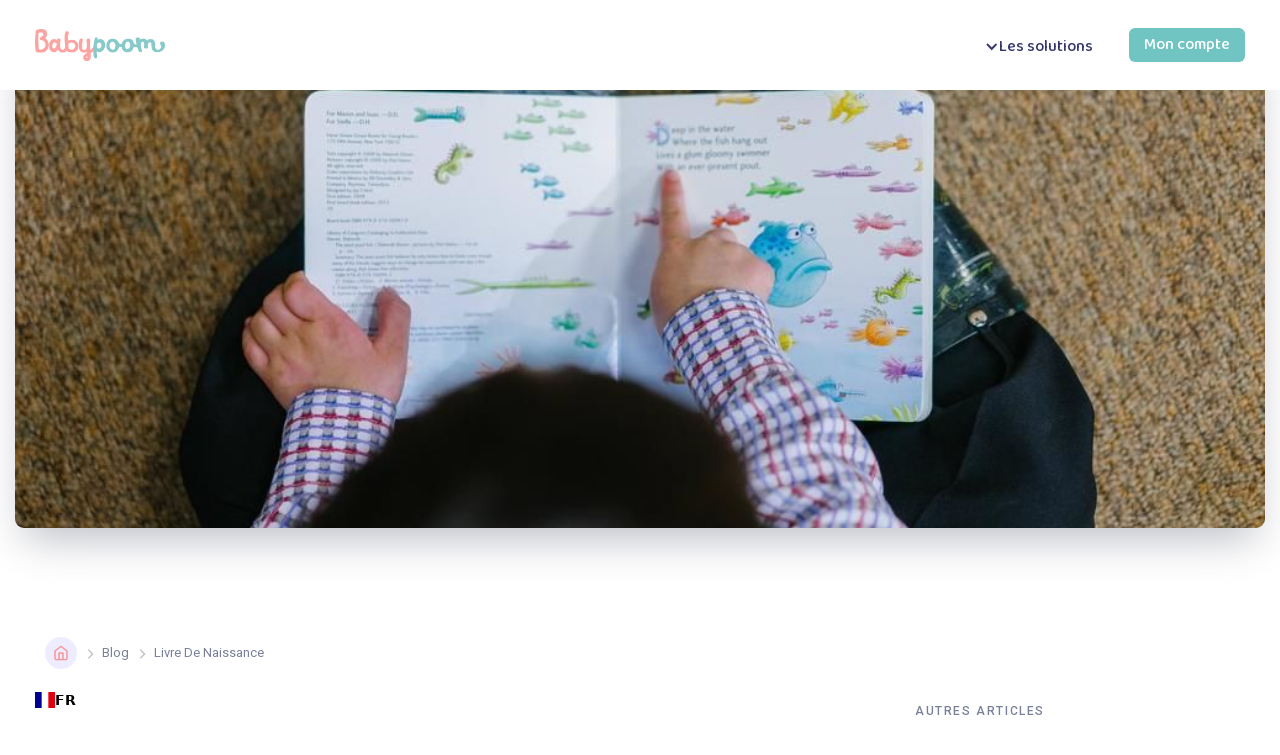

--- FILE ---
content_type: text/html; charset=utf-8
request_url: https://www.babypoom.com/blog/livre-naissance-garcon-comment-faire
body_size: 14821
content:
<!DOCTYPE html><!-- Last Published: Sat Oct 18 2025 11:30:25 GMT+0000 (Coordinated Universal Time) --><html data-wf-domain="www.babypoom.com" data-wf-page="6055003ee08ccab87430c6fe" data-wf-site="6055003ee08cca309b30c6e1" lang="fr" data-wf-collection="6055003ee08ccaa2e830c6e8" data-wf-item-slug="livre-naissance-garcon-comment-faire"><head><meta charset="utf-8"><title>Livre de naissance pour garçon : comment faire ? - Babypoom</title><meta content="Découvrez grâce à Babypoom, l&#x27;application de référence pour futures mamans, comment faire pour réaliser un livre de naissance pour votre garçon à naitre." name="description"><meta content="Livre de naissance pour garçon : comment faire ? - Babypoom" property="og:title"><meta content="Découvrez grâce à Babypoom, l&#x27;application de référence pour futures mamans, comment faire pour réaliser un livre de naissance pour votre garçon à naitre." property="og:description"><meta content="https://cdn.prod.website-files.com/6055003ee08cca02c030c70f/64f911da111a1021496e4f3e_c32665f3-a695-44af-b4e0-d1a98f3a849e.jpeg" property="og:image"><meta content="Livre de naissance pour garçon : comment faire ? - Babypoom" property="twitter:title"><meta content="Découvrez grâce à Babypoom, l&#x27;application de référence pour futures mamans, comment faire pour réaliser un livre de naissance pour votre garçon à naitre." property="twitter:description"><meta content="https://cdn.prod.website-files.com/6055003ee08cca02c030c70f/64f911da111a1021496e4f3e_c32665f3-a695-44af-b4e0-d1a98f3a849e.jpeg" property="twitter:image"><meta property="og:type" content="website"><meta content="summary_large_image" name="twitter:card"><meta content="width=device-width, initial-scale=1" name="viewport"><link href="https://cdn.prod.website-files.com/6055003ee08cca309b30c6e1/css/babypoom.webflow.shared.f0d5a0861.min.css" rel="stylesheet" type="text/css"><link href="https://fonts.googleapis.com" rel="preconnect"><link href="https://fonts.gstatic.com" rel="preconnect" crossorigin="anonymous"><script src="https://ajax.googleapis.com/ajax/libs/webfont/1.6.26/webfont.js" type="text/javascript"></script><script type="text/javascript">WebFont.load({  google: {    families: ["Varela Round:400","Fira Sans:regular,500,600,700","Roboto:regular,500,700","Baloo 2:regular,500,600,700,800","Nunito:200,300,regular,600,700,800,900"]  }});</script><script type="text/javascript">!function(o,c){var n=c.documentElement,t=" w-mod-";n.className+=t+"js",("ontouchstart"in o||o.DocumentTouch&&c instanceof DocumentTouch)&&(n.className+=t+"touch")}(window,document);</script><link href="https://cdn.prod.website-files.com/6055003ee08cca309b30c6e1/609f1018401700b5ad659179_favicon.png" rel="shortcut icon" type="image/x-icon"><link href="https://cdn.prod.website-files.com/6055003ee08cca309b30c6e1/609f1120b1d0804350ad3c82_logo-Babypoom-256x256.png" rel="apple-touch-icon"><link href="https://www.babypoom.com/blog/livre-naissance-garcon-comment-faire" rel="canonical"><script async="" src="https://www.googletagmanager.com/gtag/js?id=UA-75903062-3"></script><script type="text/javascript">window.dataLayer = window.dataLayer || [];function gtag(){dataLayer.push(arguments);}gtag('js', new Date());gtag('config', 'UA-75903062-3', {'anonymize_ip': false});</script><script src="https://www.google.com/recaptcha/api.js" type="text/javascript"></script><script type="text/javascript">!function(f,b,e,v,n,t,s){if(f.fbq)return;n=f.fbq=function(){n.callMethod?n.callMethod.apply(n,arguments):n.queue.push(arguments)};if(!f._fbq)f._fbq=n;n.push=n;n.loaded=!0;n.version='2.0';n.agent='plwebflow';n.queue=[];t=b.createElement(e);t.async=!0;t.src=v;s=b.getElementsByTagName(e)[0];s.parentNode.insertBefore(t,s)}(window,document,'script','https://connect.facebook.net/en_US/fbevents.js');fbq('init', '1590176631278642');fbq('track', 'PageView');</script><link rel="preconnect" href="https://uploads-ssl.webflow.com">
<link rel="preconnect" href="https://assets.website-files.com/">

<!-- Start cookieyes banner --> 
<script async="" id="cookieyes" type="text/javascript" src="https://cdn-cookieyes.com/client_data/8d6b307383202e4b979f68a6.js"></script> 
<!-- End cookieyes banner -->

<script defer="" data-domain="babypoom.com" src="https://plausible.io/js/script.js"></script>


<script type="text/javascript" src="https://platform-api.sharethis.com/js/sharethis.js#property=618a9239a3731c001307b9d2&product=inline-share-buttons" async="async"></script>

<script async="" type="text/javascript">
(function(f,b){if(!b.__SV){var e,g,i,h;window.mixpanel=b;b._i=[];b.init=function(e,f,c){function g(a,d){var b=d.split(".");2==b.length&&(a=a[b[0]],d=b[1]);a[d]=function(){a.push([d].concat(Array.prototype.slice.call(arguments,0)))}}var a=b;"undefined"!==typeof c?a=b[c]=[]:c="mixpanel";a.people=a.people||[];a.toString=function(a){var d="mixpanel";"mixpanel"!==c&&(d+="."+c);a||(d+=" (stub)");return d};a.people.toString=function(){return a.toString(1)+".people (stub)"};i="disable time_event track track_pageview track_links track_forms track_with_groups add_group set_group remove_group register register_once alias unregister identify name_tag set_config reset opt_in_tracking opt_out_tracking has_opted_in_tracking has_opted_out_tracking clear_opt_in_out_tracking start_batch_senders people.set people.set_once people.unset people.increment people.append people.union people.track_charge people.clear_charges people.delete_user people.remove".split(" ");
for(h=0;h<i.length;h++)g(a,i[h]);var j="set set_once union unset remove delete".split(" ");a.get_group=function(){function b(c){d[c]=function(){call2_args=arguments;call2=[c].concat(Array.prototype.slice.call(call2_args,0));a.push([e,call2])}}for(var d={},e=["get_group"].concat(Array.prototype.slice.call(arguments,0)),c=0;c<j.length;c++)b(j[c]);return d};b._i.push([e,f,c])};b.__SV=1.2;e=f.createElement("script");e.type="text/javascript";e.async=!0;e.src="undefined"!==typeof MIXPANEL_CUSTOM_LIB_URL?
MIXPANEL_CUSTOM_LIB_URL:"file:"===f.location.protocol&&"//cdn.mxpnl.com/libs/mixpanel-2-latest.min.js".match(/^\/\//)?"https://cdn.mxpnl.com/libs/mixpanel-2-latest.min.js":"//cdn.mxpnl.com/libs/mixpanel-2-latest.min.js";g=f.getElementsByTagName("script")[0];g.parentNode.insertBefore(e,g)}})(document,window.mixpanel||[]);
mixpanel.init("68576aa81ca606b70f0468ef16e2dcc0");
</script>

<script defer="" type="text/javascript" src="https://api.pirsch.io/pirsch.js" id="pirschjs" data-code="zrWxtFQTMc1IF3n6lSLHZa7cJu6jSLLW"></script>

<!-- Google Tag Manager -->
<script>(function(w,d,s,l,i){w[l]=w[l]||[];w[l].push({'gtm.start':
new Date().getTime(),event:'gtm.js'});var f=d.getElementsByTagName(s)[0],
j=d.createElement(s),dl=l!='dataLayer'?'&l='+l:'';j.async=true;j.src=
'https://www.googletagmanager.com/gtm.js?id='+i+dl;f.parentNode.insertBefore(j,f);
})(window,document,'script','dataLayer','GTM-KTDRJWQ');</script>
<!-- End Google Tag Manager -->








<script type="application/json" id="weglot-data">{"allLanguageUrls":{"fr":"https://www.babypoom.com/blog/livre-naissance-garcon-comment-faire","en":"https://www.babypoom.com/en/blog/livre-naissance-garcon-comment-faire","es":"https://www.babypoom.com/es/blog/livre-naissance-garcon-comment-faire","pt":"https://www.babypoom.com/pt/blog/livre-naissance-garcon-comment-faire","de":"https://www.babypoom.com/de/blog/livre-naissance-garcon-comment-faire","it":"https://www.babypoom.com/it/blog/livre-naissance-garcon-comment-faire"},"originalCanonicalUrl":"https://www.babypoom.com/blog/livre-naissance-garcon-comment-faire","originalPath":"/blog/livre-naissance-garcon-comment-faire","settings":{"auto_switch":true,"auto_switch_fallback":"en","category":7,"custom_settings":{"button_style":{"with_name":false,"full_name":false,"is_dropdown":false,"with_flags":false,"flag_type":null,"custom_css":"#weglot-switcher-1 {\r\n    right: auto!important;\r\n    left: 20px!important;\r\n}"},"switchers":[{"style":{"with_name":true,"with_flags":false,"full_name":false,"flag_type":"square","color":"#3D46FB","size_scale":1},"opts":{"open_hover":true,"close_outside_click":false,"is_responsive":false,"display_device":"mobile","pixel_cutoff":768},"location":{"target":"#cky-consent","sibling":""},"template":{"name":"skewed","hash":"a98b1640df1ee2ee59bf541449a1d3802d7e6617"}},{"style":{"with_name":true,"with_flags":false,"full_name":false,"flag_type":"square","color":"#3D46FB","size_scale":1},"opts":{"open_hover":true,"close_outside_click":false,"is_responsive":false,"display_device":"mobile","pixel_cutoff":768},"location":{"target":"#cky-consent","sibling":null},"template":{"name":"skewed","hash":"a98b1640df1ee2ee59bf541449a1d3802d7e6617"}}],"translate_search":false,"loading_bar":true,"hide_switcher":false,"translate_images":false,"subdomain":false,"wait_transition":true,"dynamic":""},"deleted_at":null,"dynamics":[],"excluded_blocks":[{"value":".post","description":"blog posts content"}],"excluded_paths":[{"excluded_languages":[],"language_button_displayed":false,"type":"CONTAIN","value":"/feedbacks"}],"external_enabled":false,"host":"www.babypoom.com","is_dns_set":true,"is_https":true,"language_from":"fr","language_from_custom_flag":null,"language_from_custom_name":null,"languages":[{"connect_host_destination":null,"custom_code":null,"custom_flag":null,"custom_local_name":null,"custom_name":null,"enabled":true,"language_to":"en"},{"connect_host_destination":null,"custom_code":null,"custom_flag":null,"custom_local_name":null,"custom_name":null,"enabled":true,"language_to":"es"},{"connect_host_destination":null,"custom_code":null,"custom_flag":null,"custom_local_name":null,"custom_name":null,"enabled":true,"language_to":"pt"},{"connect_host_destination":null,"custom_code":null,"custom_flag":null,"custom_local_name":null,"custom_name":null,"enabled":true,"language_to":"de"},{"connect_host_destination":null,"custom_code":null,"custom_flag":null,"custom_local_name":null,"custom_name":null,"enabled":true,"language_to":"it"}],"media_enabled":false,"page_views_enabled":false,"technology_id":13,"technology_name":"Webflow","translation_engine":3,"url_type":"SUBDIRECTORY","versions":{"translation":1703819437}}}</script>
<script type="text/javascript" src="https://cdn.weglot.com/weglot.min.js"></script>
<script>
    Weglot.initialize({
        api_key: 'wg_bb63068d0dbee9330a5122037e6ba1c08'
    });
</script>
<script>function loadScript(a){var b=document.getElementsByTagName("head")[0],c=document.createElement("script");c.type="text/javascript",c.src="https://tracker.metricool.com/resources/be.js",c.onreadystatechange=a,c.onload=a,b.appendChild(c)}loadScript(function(){beTracker.t({hash:"2cb0eeb805339a396d9e6f39c63100a8"})});</script>

<script type="text/javascript">window.__WEBFLOW_CURRENCY_SETTINGS = {"currencyCode":"USD","symbol":"$","decimal":".","fractionDigits":2,"group":",","template":"{{wf {\"path\":\"symbol\",\"type\":\"PlainText\"} }} {{wf {\"path\":\"amount\",\"type\":\"CommercePrice\"} }} {{wf {\"path\":\"currencyCode\",\"type\":\"PlainText\"} }}","hideDecimalForWholeNumbers":false};</script><link href="https://www.babypoom.com/blog/livre-naissance-garcon-comment-faire" hreflang="fr" rel="alternate"><link href="https://www.babypoom.com/en/blog/livre-naissance-garcon-comment-faire" hreflang="en" rel="alternate"><link href="https://www.babypoom.com/es/blog/livre-naissance-garcon-comment-faire" hreflang="es" rel="alternate"><link href="https://www.babypoom.com/pt/blog/livre-naissance-garcon-comment-faire" hreflang="pt" rel="alternate"><link href="https://www.babypoom.com/de/blog/livre-naissance-garcon-comment-faire" hreflang="de" rel="alternate"><link href="https://www.babypoom.com/it/blog/livre-naissance-garcon-comment-faire" hreflang="it" rel="alternate"></head><body><div data-animation="default" class="nav-bar w-nav" data-easing2="ease" data-easing="ease" data-collapse="medium" data-w-id="4c52545c-e994-31c6-372e-d4b10b308c60" role="banner" data-duration="400" data-doc-height="1"><div class="wrapper nav-bar-wrapper navwrapper"><a href="/" class="brand w-nav-brand"><img src="https://cdn.prod.website-files.com/6055003ee08cca309b30c6e1/6080bb7bac3773843e1d1544_Logo_BP.png" alt="" class="logo-icon toplogo"></a><nav role="navigation" class="nav-menu w-nav-menu"><div data-hover="false" data-delay="400" class="nav-dropdown mobiledropdown w-dropdown"><div class="nav-link-3 w-dropdown-toggle"><div class="text-block-11">Les solutions</div><div class="nav-dropdown-icon w-icon-dropdown-toggle"></div></div><nav class="dropdown-list w-dropdown-list"><a href="/" class="nav-dropdown-link-2 w-dropdown-link">Annonce naissance - Babypoom</a><div class="dropdown-bridge"></div><a href="/babychallenge" class="w-dropdown-link">Liste de naissance - Poomlist</a><div class="dropdown-bridge"></div><a href="/babychallenge" class="w-dropdown-link">Challenge naissance - Babychallenge</a><div class="dropdown-bridge"></div><a href="/babychallenge" class="w-dropdown-link">Valise maternité - Babybag</a><div class="dropdown-bridge"></div></nav></div></nav><div class="nav-right"><div data-hover="false" data-delay="400" class="nav-dropdown w-dropdown"><div data-tracker="Home_NavSolutions_Click|Home" class="nav-link-3 w-dropdown-toggle"><div class="nav-dropdown-icon w-icon-dropdown-toggle"></div><div class="text-block-11">Les solutions</div></div><nav class="dropdown-list w-dropdown-list"><a href="/" class="nav-dropdown-link-2 w-dropdown-link">Annonce de naissance - Babypoom</a><div class="dropdown-bridge"></div><a href="/poomlist" class="nav-dropdown-link-2 w-dropdown-link">Liste de naissance - Poomlist</a><div class="dropdown-bridge"></div><a href="/babychallenge" class="nav-dropdown-link-2 w-dropdown-link">Babychallenge</a><div class="dropdown-bridge"></div><a href="/valise-maternite" class="nav-dropdown-link-2 w-dropdown-link">Valise maternité - Babybag</a></nav></div><a href="https://app.babypoom.com/sign-in" data-tracker="Home_Signin_Click|Home" target="_blank" class="button small pink signinbtn w-button">Mon compte </a></div><div class="menu-button w-clearfix w-nav-button"><div class="menu-icon"><div class="menu-icon-line-top"></div><div class="menu-icon-line-middle"></div><div class="menu-icon-line-bottom"></div></div></div><div class="navigation"></div></div></div><div class="page-wrapper pageblogarticle"><div class="section post-top-section"><div style="background-image:url(&quot;https://cdn.prod.website-files.com/6055003ee08cca02c030c70f/64f911da111a1021496e4f42_c50f589c-85c3-4a93-abf2-e14116076c1d.jpeg&quot;)" class="post-image"></div><div class="wrapper"><div class="breadcrumbs"><a data-w-id="c05056ef-dacb-b7d2-9713-091368ec7764" href="/" class="home-button w-inline-block"><div class="home-button-text">Home</div></a><div class="breadcrumbs-arrow"></div><a href="/blog" class="breadcrumbs-link">Blog</a><div class="breadcrumbs-arrow"></div><a href="/cat/livre-naissance" class="breadcrumbs-link">Livre de naissance</a></div></div><div class="wrapper"><div class="w-layout-grid sidebar-grid"><div id="w-node-_19066cec-f9d4-553f-2edf-ebe1e0072792-7430c6fe" class="post" data-wg-notranslate=""><div class="post-info"><h1 class="post-heading">Livre de naissance pour garçon : comment faire ? - Babypoom</h1></div><div class="rich-text-block w-richtext"><h1><strong>Comment faire un livre de naissance pour garçon ?</strong><p>L’album de naissance personnalisé est le meilleur moyen de raconter la naissance de votre petit bout de chou. Ce petit trésor vous permet de garder bien au chaud tous vos souvenirs et de les regarder à l’infini. C’est un beau cadeau que vous pouvez vous offrir ainsi qu’à votre enfant et vos proches. Le livre de naissance permet de retracer sa vie et ses progrès.&nbsp;</p><figure class="w-richtext-figure-type-image w-richtext-align-center" data-rt-type="image" data-rt-align="center"><div><img src="https://cdn.prod.website-files.com/6055003ee08cca02c030c70f/60f973176021d0a2c561d354_pexels-katie-e-3671114.jpg" loading="lazy" alt="une famille"></div></figure><h2><strong>Un album de naissance : un cadeau pour vous ou à offrir</strong></h2><p>Pouvoir mémoriser les détails des premières années de son enfant est un cadeau que n’importe qui chérirait. Tout ce qui touche de près ou de loin le bébé peut en profiter.</p><ul><li><strong>Un cadeau pour vous</strong></li></ul><p>Ce qu’il y a de bien avec un <a href="/blog-categories/livre-naissance">livre de naissance</a>, c’est que vous pouvez l’utiliser comme vous le souhaitiez. Étant multifonctionnel, vous pouvez donc l’offrir en cadeau à qui vous voulez. Comme il n’y a rien de mal à se faire des cadeaux à vous-même, vous pouvez créer un album de naissance que vous feuilletterez chez vous. Un objet symbolique que vous pourrez regarder seul ou en famille comme bon vous semble. Qui plus est, il peut faire l’objet d’une jolie décoration sur votre table basse de salon ou sur votre bibliothèque.&nbsp;</p><ul><li><strong>Un cadeau pour votre garçon</strong></li></ul><p>Un livre de naissance est également le cadeau idéal pour votre enfant une fois qu’il serait grand. Ce sera pour lui une surprise de découvrir tous les instants de ses premières années dont il n’en a pas le moindre souvenir. C’est l’occasion pour lui de découvrir ses premiers jours, ses premiers pas, ses premiers anniversaires et autres. Un objet chargé d’émotions qu’il pourra consulter infiniment.&nbsp;</p><ul><li><strong>Un cadeau pour les proches</strong></li></ul><p>Vous pouvez aussi offrir le livre de naissance de votre petit garçon en cadeau à ses proches comme ses grands-parents, son parrain ou sa marraine. Ils seront plus que ravis de garder les souvenirs de leur bout de choux.&nbsp;</p><p>Si vous êtes une <a href="/blog/livre-naissance-mere-celibataire-comment-faire">mère célibataire</a>, vous pouvez admirer vos exploits en regardant l’histoire et l’évolution de votre petit garçon à travers un livre de naissance. C’est un cadeau que toute mère chérirait notamment quand son garçon aura pris son envol.&nbsp;&nbsp;</p><h2><strong>Réaliser un album de naissance pour garçon original</strong></h2><p>Si vous attendez l’arrivée d’un petit garçon, il semble normal de concocter un livre de naissance plus masculin. Vous pouvez vous tourner vers un modèle genré ou alors le personnaliser vous-même. Vous trouverez certainement de beaux tissus imprimés de voiture ou de super héros, puis recouvrir la couverture avec celui-ci. Il existe une multitude de choix en matière de personnalisation et de décoration d’un livre de naissance pour garçon.&nbsp;</p><p>En outre, vous pouvez aussi personnaliser le livre d’une tout autre manière, c’est-à-dire demander à tous les hommes de votre entourage de laisser un petit commentaire dans le livre de naissance de votre fils. Dites-leur d’évoquer leur passion pour donner à votre enfant un bon éventail des activités qu’il pourra apprendre une fois qu’il serait grand.&nbsp;</p><p>Pour rendre un peu plus vivante la personnalisation, faites appel à un photographe professionnel. Ce dernier pourrait vous apporter plusieurs propositions de mises en scènes pour créer de belles photos de souvenirs. C’est une belle manière de raconter un évènement à travers la photographie. Et bien sûr, vous pouvez ajouter un petit texte pour raconter l’évènement. Au lieu de stocker les photos de <a href="/blog/livre-naissance-numerique-avantages-inconvenients">naissance numérique</a> sur votre ordinateur sans jamais les visionner, il est préférable de les regrouper dans un livre de naissance. L’intérêt de créer soi-même ce type de livre, c’est que vous pouvez le faire de manière à pouvoir inclure plusieurs photos par page. De même, vous pouvez les organiser sous une déclinaison de schémas différents que ce soit en rangée, en carré, en pleine page, en cœur, en rond, en diagonale, etc.&nbsp;&nbsp;&nbsp;</p><figure class="w-richtext-figure-type-image w-richtext-align-center" data-rt-type="image" data-rt-align="center"><div><img src="https://cdn.prod.website-files.com/6055003ee08cca02c030c70f/60f9732a8780c7bb1ab99e1d_pexels-polina-tankilevitch-3875202.jpg" loading="lazy" alt="un bébé"></div></figure><h2><strong>Conseils pour réussir votre livre de naissance&nbsp;</strong></h2><p>Créer soi-même son livre de naissance peut être difficile entre le choix des couleurs, des motifs, des photos ou même du texte à intégrer. Pour bien choisir la photo que vous voulez mettre dans l’album, commencez par faire du tri dans vos dossiers. Le plus simple est de rechercher les photos dont vous avez besoin selon le thème. Vous pouvez par exemple trier par année, par mois puis par évènement. Ensuite, supprimez les photos mal prises ou mal cadrées, tout ce qui ne vous plait pas.&nbsp;</p><p>Après avoir fait le tri, imaginez le livre de naissance en déterminant le format, par exemple carré, en portrait ou en paysage. De même, en A6, A5, A4 ou même A3. Il est conseillé de prendre un format unique si vous voulez une série de livres photo. C’est beaucoup plus joli d’avoir le même format visuellement parlant. Si vous pensez ajouter de grandes photos panoramiques, envisagez une ouverture à plat. Une fois le format déterminé, vous pouvez passer par l’harmonisation de la mise en page. Il est préférable de présenter un même thème sur une page entière ou sur deux pages successives. Cela permet une parfaite cohérence et un rendu plus design. Ne surchargez pas les pages des images proposées en ligne.&nbsp;</p><p><br></p><p>Vous pouvez personnaliser un livre de naissance pour garçon à votre image tout en vous inspirant des images sur internet. L’application <a href="/"><strong>Babypoom</strong></a> peut également vous aider à concevoir un livre répondant à vos envies. Vous pouvez visualiser votre création et mixer les thèmes entre eux en téléchargeant les cliparts qui vous intéressent.</p><p><br></p></h1></div><div class="w-embed"></div></div><div id="w-node-_167e257b-ed41-e367-3cdc-f0068bda4fd4-7430c6fe" class="sidebar"><div class="sidebar-block"><h6 class="sidebar-heading">Autres ARTICLES</h6><div class="w-dyn-list"><div role="list" class="w-dyn-items"><div role="listitem" class="w-dyn-item"><a href="/blog/annonce-grossesse-reseaux-sociaux" class="sidebar-post-card w-inline-block"><div style="background-image:url(&quot;https://cdn.prod.website-files.com/6055003ee08cca02c030c70f/6978d2bd59a6c6262d67618a_annonce%20grossesse%20instagram.jpg&quot;)" class="sidebar-post-image"></div><div class="sidebar-post-info"><div class="sidear-post-category">Annonce grossesse</div><h6 class="sidebar-post-heading">Préparer une annonce grossesse pour les réseaux sociaux</h6></div></a></div><div role="listitem" class="w-dyn-item"><a href="/blog/annonce-grossesse-grands-parents-ages" class="sidebar-post-card w-inline-block"><div style="background-image:url(&quot;https://cdn.prod.website-files.com/6055003ee08cca02c030c70f/697b6a9fc050a1b0f02925d0_annonce%20grossesse%20grands%20parents%20ag%C3%A9s.jpg&quot;)" class="sidebar-post-image"></div><div class="sidebar-post-info"><div class="sidear-post-category">Annonce grossesse</div><h6 class="sidebar-post-heading">Annonce grossesse grands-parents âgés : tendres révélations pour une nouvelle génération</h6></div></a></div><div role="listitem" class="w-dyn-item"><a href="/blog/annonce-grossesse-anniversaire" class="sidebar-post-card w-inline-block"><div style="background-image:url(&quot;https://cdn.prod.website-files.com/6055003ee08cca02c030c70f/697b5cccb45d9b1d3a580aa4_annonce%20grossesse%20anniversaire-.jpg&quot;)" class="sidebar-post-image"></div><div class="sidebar-post-info"><div class="sidear-post-category">Annonce grossesse</div><h6 class="sidebar-post-heading">Annonce grossesse anniversaire : les secrets pour transformer la fête en un moment marquant</h6></div></a></div><div role="listitem" class="w-dyn-item"><a href="/blog/annonce-grossesse-frere-soeur" class="sidebar-post-card w-inline-block"><div style="background-image:url(&quot;https://cdn.prod.website-files.com/6055003ee08cca02c030c70f/696f95a7edf05e246ce7e764_annonce%20grossesse%20frere%20et%20soeur.jpg&quot;)" class="sidebar-post-image"></div><div class="sidebar-post-info"><div class="sidear-post-category">Annonce grossesse</div><h6 class="sidebar-post-heading">Annoncer une grossesse dans une fratrie : astuces et idées</h6></div></a></div><div role="listitem" class="w-dyn-item"><a href="/blog/annonce-grossesse-marraine" class="sidebar-post-card w-inline-block"><div style="background-image:url(&quot;https://cdn.prod.website-files.com/6055003ee08cca02c030c70f/6968eaa3a3562ceff56d0b33_annonce%20grossesse%20marraine.jpg&quot;)" class="sidebar-post-image"></div><div class="sidebar-post-info"><div class="sidear-post-category">Annonce grossesse</div><h6 class="sidebar-post-heading">Annoncer une grossesse à des futurs parrains et marraines </h6></div></a></div><div role="listitem" class="w-dyn-item"><a href="/blog/annonce-grossesse-personne-eloignee" class="sidebar-post-card w-inline-block"><div style="background-image:url(&quot;https://cdn.prod.website-files.com/6055003ee08cca02c030c70f/69663cb40e6f681db0b66e60_annonce%20grossesse%20personne%20%C3%A9loign%C3%A9e.jpg&quot;)" class="sidebar-post-image"></div><div class="sidebar-post-info"><div class="sidear-post-category">Annonce grossesse</div><h6 class="sidebar-post-heading">Comment annoncer une grossesse à une personne éloignée : idées créatives</h6></div></a></div><div role="listitem" class="w-dyn-item"><a href="/blog/annonce-grossesse-enfant" class="sidebar-post-card w-inline-block"><div style="background-image:url(&quot;https://cdn.prod.website-files.com/6055003ee08cca02c030c70f/696123e89f5d0f862cfa4e9f_annonce%20grossesse%20enfaant.jpg&quot;)" class="sidebar-post-image"></div><div class="sidebar-post-info"><div class="sidear-post-category">Annonce grossesse</div><h6 class="sidebar-post-heading">Annoncer une grossesse à un enfant : douceur et pédagogie</h6></div></a></div><div role="listitem" class="w-dyn-item"><a href="/blog/annonce-grossesse-travail" class="sidebar-post-card w-inline-block"><div style="background-image:url(&quot;https://cdn.prod.website-files.com/6055003ee08cca02c030c70f/695fdaeeeaa64a7be7b013fd_annonce%20grossesse%20au%20travail.jpg&quot;)" class="sidebar-post-image"></div><div class="sidebar-post-info"><div class="sidear-post-category">Annonce grossesse</div><h6 class="sidebar-post-heading">Annoncer une grossesse à ses collègues avec élégance</h6></div></a></div><div role="listitem" class="w-dyn-item"><a href="/blog/annonce-grossesse-amis" class="sidebar-post-card w-inline-block"><div style="background-image:url(&quot;https://cdn.prod.website-files.com/6055003ee08cca02c030c70f/695e745a4914542a5cce145a_annonce%20grossesse%20amis.jpg&quot;)" class="sidebar-post-image"></div><div class="sidebar-post-info"><div class="sidear-post-category">Annonce grossesse</div><h6 class="sidebar-post-heading">Annoncer une grossesse à ses amis proches : idées créatives</h6></div></a></div><div role="listitem" class="w-dyn-item"><a href="/blog/annonce-grossesse-grands-parents" class="sidebar-post-card w-inline-block"><div style="background-image:url(&quot;https://cdn.prod.website-files.com/6055003ee08cca02c030c70f/69537bfd48e18ac77badd743_annonce%20grossesse%20futurs%20parents.jpg&quot;)" class="sidebar-post-image"></div><div class="sidebar-post-info"><div class="sidear-post-category">Annonce grossesse</div><h6 class="sidebar-post-heading">Annoncer sa grossesse à ses parents : émotions garanties</h6></div></a></div><div role="listitem" class="w-dyn-item"><a href="/blog/annonce-grossesse-futur-papa" class="sidebar-post-card w-inline-block"><div style="background-image:url(&quot;https://cdn.prod.website-files.com/6055003ee08cca02c030c70f/695378bb4c8dfe8a59c9a264_annonce%20grossesse%20futur%20papa.jpg&quot;)" class="sidebar-post-image"></div><div class="sidebar-post-info"><div class="sidear-post-category">Annonce grossesse</div><h6 class="sidebar-post-heading">Comment annoncer sa grossesse au futur papa ?</h6></div></a></div><div role="listitem" class="w-dyn-item"><a href="/blog/annonce-grossesse-gateau" class="sidebar-post-card w-inline-block"><div style="background-image:url(&quot;https://cdn.prod.website-files.com/6055003ee08cca02c030c70f/694e48662c39aab8af0265a6_annonce%20grossesse%20gateau.jpg&quot;)" class="sidebar-post-image"></div><div class="sidebar-post-info"><div class="sidear-post-category">Annonce grossesse</div><h6 class="sidebar-post-heading">Utiliser la cuisine pour une annonce gourmande</h6></div></a></div><div role="listitem" class="w-dyn-item"><a href="/blog/application-de-grossesse" class="sidebar-post-card w-inline-block"><div style="background-image:url(&quot;https://cdn.prod.website-files.com/6055003ee08cca02c030c70f/6945084aa02ada8024a6e052_mayapp.jpg&quot;)" class="sidebar-post-image"></div><div class="sidebar-post-info"><div class="sidear-post-category">Application suivi grossesse </div><h6 class="sidebar-post-heading">MAY : l’application grossesse qui combine contenus médicaux fiables et suivi personnalisé</h6></div></a></div><div role="listitem" class="w-dyn-item"><a href="/blog/annonce-grossesse-jeu" class="sidebar-post-card w-inline-block"><div style="background-image:url(&quot;https://cdn.prod.website-files.com/6055003ee08cca02c030c70f/6943bdfb1e0e17f066d9845f_annonce%20grossesse%20jeu.jpg&quot;)" class="sidebar-post-image"></div><div class="sidebar-post-info"><div class="sidear-post-category">Annonce grossesse</div><h6 class="sidebar-post-heading">Annonce grossesse à travers un jeu de société personnalisé </h6></div></a></div><div role="listitem" class="w-dyn-item"><a href="/blog/annonce-grossesse-boite" class="sidebar-post-card w-inline-block"><div style="background-image:url(&quot;https://cdn.prod.website-files.com/6055003ee08cca02c030c70f/6941069510a32ad07c9dcf79_annonce%20grossesse%20boite%202.jpg&quot;)" class="sidebar-post-image"></div><div class="sidebar-post-info"><div class="sidear-post-category">Annonce grossesse</div><h6 class="sidebar-post-heading">Faire une annonce grossesse avec une boîte surprise</h6></div></a></div><div role="listitem" class="w-dyn-item"><a href="/blog/annonce-grossesse-noel" class="sidebar-post-card w-inline-block"><div style="background-image:url(&quot;https://cdn.prod.website-files.com/6055003ee08cca02c030c70f/693954fcff8fb65c1f85655e_annonce%20grossesse%20noel.jpg&quot;)" class="sidebar-post-image"></div><div class="sidebar-post-info"><div class="sidear-post-category">Annonce grossesse</div><h6 class="sidebar-post-heading">Des idées originales pour une annonce grossesse noël pendant les fêtes </h6></div></a></div><div role="listitem" class="w-dyn-item"><a href="/blog/annonce-grossesse-puzzle" class="sidebar-post-card w-inline-block"><div style="background-image:url(&quot;https://cdn.prod.website-files.com/6055003ee08cca02c030c70f/6937caf1e944626d5abbeebf_annonce%20grossesse%20puzzle.jpg&quot;)" class="sidebar-post-image"></div><div class="sidebar-post-info"><div class="sidear-post-category">Annonce grossesse</div><h6 class="sidebar-post-heading">Surprendre sa famille avec une annonce grossesse puzzle inoubliable</h6></div></a></div><div role="listitem" class="w-dyn-item"><a href="/blog/annonce-grossesse-a-distance" class="sidebar-post-card w-inline-block"><div style="background-image:url(&quot;https://cdn.prod.website-files.com/6055003ee08cca02c030c70f/6936a13cf283c6ac8586def0_annonce-grossesse-a-distance.jpg&quot;)" class="sidebar-post-image"></div><div class="sidebar-post-info"><div class="sidear-post-category">Annonce grossesse</div><h6 class="sidebar-post-heading">Les meilleures idées pour une annonce grossesse à distance</h6></div></a></div><div role="listitem" class="w-dyn-item"><a href="/blog/annonce-grossesse-humour" class="sidebar-post-card w-inline-block"><div style="background-image:url(&quot;https://cdn.prod.website-files.com/6055003ee08cca02c030c70f/69305307e177815caba6ee06_annonce%20grossesse%20humour.jpg&quot;)" class="sidebar-post-image"></div><div class="sidebar-post-info"><div class="sidear-post-category">Annonce grossesse</div><h6 class="sidebar-post-heading">Faites sourire votre entourage avec ces annonces de grossesse avec humour</h6></div></a></div><div role="listitem" class="w-dyn-item"><a href="/blog/annonce-grossesse-photo" class="sidebar-post-card w-inline-block"><div style="background-image:url(&quot;https://cdn.prod.website-files.com/6055003ee08cca02c030c70f/69298149a13328b19b566e77_annocne%20grossesse%20photo%20(1).jpg&quot;)" class="sidebar-post-image"></div><div class="sidebar-post-info"><div class="sidear-post-category">Annonce grossesse</div><h6 class="sidebar-post-heading">Comment utiliser une photo pour annoncer une grossesse de façon originale et émouvante</h6></div></a></div><div role="listitem" class="w-dyn-item"><a href="/blog/calendrier-photo-photoweb" class="sidebar-post-card w-inline-block"><div style="background-image:url(&quot;https://cdn.prod.website-files.com/6055003ee08cca02c030c70f/692898def2daba7d8d922f51_calendrier%20photo%20photoweb.jpg&quot;)" class="sidebar-post-image"></div><div class="sidebar-post-info"><div class="sidear-post-category">Bébé arrive</div><h6 class="sidebar-post-heading">Photoweb : le calendrier photo de la première année de bébé</h6></div></a></div><div role="listitem" class="w-dyn-item"><a href="/blog/idees-cadeaux" class="sidebar-post-card w-inline-block"><div style="background-image:url(&quot;https://cdn.prod.website-files.com/6055003ee08cca02c030c70f/692894fc9df30a9cb8a821c6_idee%20cadeau.jpg&quot;)" class="sidebar-post-image"></div><div class="sidebar-post-info"><div class="sidear-post-category">Bébé arrive</div><h6 class="sidebar-post-heading">Idées cadeaux naissance : indispensables du confort bébé</h6></div></a></div><div role="listitem" class="w-dyn-item"><a href="/blog/annonce-grossesse-originale" class="sidebar-post-card w-inline-block"><div style="background-image:url(&quot;https://cdn.prod.website-files.com/6055003ee08cca02c030c70f/69202e1c1f08fd5ca54fcec5_annonce%20grosssesse%20originale.jpg&quot;)" class="sidebar-post-image"></div><div class="sidebar-post-info"><div class="sidear-post-category">Annonce grossesse</div><h6 class="sidebar-post-heading">Annonce de grossesse : 10 façons créatives pour un souvenir éternel</h6></div></a></div><div role="listitem" class="w-dyn-item"><a href="/blog/annonce-grossesse-zx9jt" class="sidebar-post-card w-inline-block"><div style="background-image:url(&quot;https://cdn.prod.website-files.com/6055003ee08cca02c030c70f/691b447b245974c27cf7fdac_annonce%20grossesse.jpg&quot;)" class="sidebar-post-image"></div><div class="sidebar-post-info"><div class="sidear-post-category">Annonce grossesse</div><h6 class="sidebar-post-heading">Comment annoncer sa grossesse de manière originale et inoubliable ?</h6></div></a></div><div role="listitem" class="w-dyn-item"><a href="/blog/liste-de-naissance-complete-pour-bebe" class="sidebar-post-card w-inline-block"><div style="background-image:url(&quot;https://cdn.prod.website-files.com/6055003ee08cca02c030c70f/68f8a4637096867a2505118a_liste%20de%20naissance%20complete.jpg&quot;)" class="sidebar-post-image"></div><div class="sidebar-post-info"><div class="sidear-post-category">bonus, offre et gratuité</div><h6 class="sidebar-post-heading">Liste de naissance complète : et si vous testiez gratuitement avant de choisir ?</h6></div></a></div><div role="listitem" class="w-dyn-item"><a href="/blog/liste-de-naissance-conseil-pour-futurs-parents" class="sidebar-post-card w-inline-block"><div style="background-image:url(&quot;https://cdn.prod.website-files.com/6055003ee08cca02c030c70f/68f7784e565f18b4b96ebe3e_liste%20de%20naissance%20conseil.jpg&quot;)" class="sidebar-post-image"></div><div class="sidebar-post-info"><div class="sidear-post-category">bonus, offre et gratuité</div><h6 class="sidebar-post-heading">Profitez de réductions exclusives grâce à votre liste de naissance, conseils et astuces pour futurs parents</h6></div></a></div><div role="listitem" class="w-dyn-item"><a href="/blog/cagnotte-naissance-poomlist" class="sidebar-post-card w-inline-block"><div style="background-image:url(&quot;https://cdn.prod.website-files.com/6055003ee08cca02c030c70f/6836f8ee4381894486449eee_cagnotte%20naissance.jpg&quot;)" class="sidebar-post-image"></div><div class="sidebar-post-info"><div class="sidear-post-category">bonus, offre et gratuité</div><h6 class="sidebar-post-heading">Cagnotte ou cadeaux physiques : que préfèrent les proches pour une naissance ?</h6></div></a></div><div role="listitem" class="w-dyn-item"><a href="/blog/rossesse-cadeau-gratuit" class="sidebar-post-card w-inline-block"><div style="background-image:url(&quot;https://cdn.prod.website-files.com/6055003ee08cca02c030c70f/68e525dfe41e11ca1787ef47_1421.jpg&quot;)" class="sidebar-post-image"></div><div class="sidebar-post-info"><div class="sidear-post-category">bonus, offre et gratuité</div><h6 class="sidebar-post-heading">Kits de naissance gratuits : que peut-on obtenir en 2025 ?</h6></div></a></div><div role="listitem" class="w-dyn-item"><a href="/blog/autour-de-bebe-liste-de-naissance-parents-offre" class="sidebar-post-card w-inline-block"><div style="background-image:url(&quot;https://cdn.prod.website-files.com/6055003ee08cca02c030c70f/68e52736a2fe9d569bf007f6_2599372.jpg&quot;)" class="sidebar-post-image"></div><div class="sidebar-post-info"><div class="sidear-post-category">bonus, offre et gratuité</div><h6 class="sidebar-post-heading">Devenir parents : profitez des plus belles offres de bienvenue pour votre liste de naissance</h6></div></a></div><div role="listitem" class="w-dyn-item"><a href="/blog/cadeau-grossesse-gratuit" class="sidebar-post-card w-inline-block"><div style="background-image:url(&quot;https://cdn.prod.website-files.com/6055003ee08cca02c030c70f/68d548b16b36bbae03a6459c_273927.jpg&quot;)" class="sidebar-post-image"></div><div class="sidebar-post-info"><div class="sidear-post-category">bonus, offre et gratuité</div><h6 class="sidebar-post-heading">Quels programmes de marques offrent des échantillons naissance ?</h6></div></a></div><div role="listitem" class="w-dyn-item"><a href="/blog/grossesse-cadeau-gratuit" class="sidebar-post-card w-inline-block"><div style="background-image:url(&quot;https://cdn.prod.website-files.com/6055003ee08cca02c030c70f/68d4f2de84b7d28732968009_2147797096.jpg&quot;)" class="sidebar-post-image"></div><div class="sidebar-post-info"><div class="sidear-post-category">bonus, offre et gratuité</div><h6 class="sidebar-post-heading">Comment recevoir des cadeaux gratuits pendant la grossesse ? Astuces etstratégies à connaître</h6></div></a></div><div role="listitem" class="w-dyn-item"><a href="/blog/indispensables-naissance-chambre-bebe" class="sidebar-post-card w-inline-block"><div style="background-image:url(&quot;https://cdn.prod.website-files.com/6055003ee08cca02c030c70f/68d2a1bf73d9e18ab1a6d264_35468.jpg&quot;)" class="sidebar-post-image"></div><div class="sidebar-post-info"><div class="sidear-post-category">objets à inclure dans sa liste</div><h6 class="sidebar-post-heading">Les indispensables naissance à inclure pour une chambre de bébé chaleureuse</h6></div></a></div><div role="listitem" class="w-dyn-item"><a href="/blog/hoodiecarrier-gris-athletique" class="sidebar-post-card w-inline-block"><div style="background-image:url(&quot;https://cdn.prod.website-files.com/6055003ee08cca02c030c70f/68cc187a1dbcc9f304dae959_hoodie%20carrier.jpg&quot;)" class="sidebar-post-image"></div><div class="sidebar-post-info"><div class="sidear-post-category">objets à inclure dans sa liste</div><h6 class="sidebar-post-heading">Hoodiecarrier gris athlétique : pourquoi séduit-il autant les jeunes parents ?</h6></div></a></div><div role="listitem" class="w-dyn-item"><a href="/blog/mobile-musical-noukies" class="sidebar-post-card w-inline-block"><div style="background-image:url(&quot;https://cdn.prod.website-files.com/6055003ee08cca02c030c70f/68bb0830d6ed48f3725ed1fa_mobile%20musical%20noukies.jpg&quot;)" class="sidebar-post-image"></div><div class="sidebar-post-info"><div class="sidear-post-category">objets à inclure dans sa liste</div><h6 class="sidebar-post-heading">Focus sur le mobile musical Noukie&#x27;s : ce qu&#x27;en pense vraiment les parents</h6></div></a></div><div role="listitem" class="w-dyn-item"><a href="/blog/chauffe-biberon-avis" class="sidebar-post-card w-inline-block"><div style="background-image:url(&quot;https://cdn.prod.website-files.com/6055003ee08cca02c030c70f/68baf76ced0b9050ee08cb17_chauffe%20biberon.jpg&quot;)" class="sidebar-post-image"></div><div class="sidebar-post-info"><div class="sidear-post-category">objets à inclure dans sa liste</div><h6 class="sidebar-post-heading">Chauffe-biberon avis : nos conseils pour des repas de bébé sans stress</h6></div></a></div><div role="listitem" class="w-dyn-item"><a href="/blog/poussettes-avis" class="sidebar-post-card w-inline-block"><div style="background-image:url(&quot;https://cdn.prod.website-files.com/6055003ee08cca02c030c70f/68af13415f3bbbf3a2436098_301.jpg&quot;)" class="sidebar-post-image"></div><div class="sidebar-post-info"><div class="sidear-post-category">objets à inclure dans sa liste</div><h6 class="sidebar-post-heading">Top poussettes 2025 : tout ce que les jeunes parents doivent savoir</h6></div></a></div><div role="listitem" class="w-dyn-item"><a href="/blog/poussette-tout-terrain" class="sidebar-post-card w-inline-block"><div style="background-image:url(&quot;https://cdn.prod.website-files.com/6055003ee08cca02c030c70f/68af109a83e86889e3dea164_23194.jpg&quot;)" class="sidebar-post-image"></div><div class="sidebar-post-info"><div class="sidear-post-category">objets à inclure dans sa liste</div><h6 class="sidebar-post-heading">Poussette tout-terrain pour bébé : alliez confort et aventures</h6></div></a></div><div role="listitem" class="w-dyn-item"><a href="/blog/achats-bebe" class="sidebar-post-card w-inline-block"><div style="background-image:url(&quot;https://cdn.prod.website-files.com/6055003ee08cca02c030c70f/688a21b3866bd4680118c09f_17757591.jpg&quot;)" class="sidebar-post-image"></div><div class="sidebar-post-info"><div class="sidear-post-category">objets à inclure dans sa liste</div><h6 class="sidebar-post-heading">Top 10 des achats bébé à ne pas oublier pour l&#x27;accueillir sereinement</h6></div></a></div><div role="listitem" class="w-dyn-item"><a href="/blog/liste-de-naissance-evolutive-complete" class="sidebar-post-card w-inline-block"><div style="background-image:url(&quot;https://cdn.prod.website-files.com/6055003ee08cca02c030c70f/685d4e4de7d13111a55fa018_liste%20evolutive-min.jpg&quot;)" class="sidebar-post-image"></div><div class="sidebar-post-info"><div class="sidear-post-category">types de listes selon les situations</div><h6 class="sidebar-post-heading">Créer une liste de naissance évolutive selon les âges</h6></div></a></div><div role="listitem" class="w-dyn-item"><a href="/blog/liste-pour-bebe" class="sidebar-post-card w-inline-block"><div style="background-image:url(&quot;https://cdn.prod.website-files.com/6055003ee08cca02c030c70f/685a5a6656c82ad5fff72f64_cadeaux%20de%20naissance%201-min%20(1).jpg&quot;)" class="sidebar-post-image"></div><div class="sidebar-post-info"><div class="sidear-post-category">types de listes selon les situations</div><h6 class="sidebar-post-heading">Comment répartir les cadeaux selon les besoins immédiats du bébé ?</h6></div></a></div><div role="listitem" class="w-dyn-item"><a href="/blog/liste-pour-maternite" class="sidebar-post-card w-inline-block"><div style="background-image:url(&quot;https://cdn.prod.website-files.com/6055003ee08cca02c030c70f/6859062e4c0c296172b6d416_liste%20pour%20maternit%C3%A9.jpg&quot;)" class="sidebar-post-image"></div><div class="sidebar-post-info"><div class="sidear-post-category">types de listes selon les situations</div><h6 class="sidebar-post-heading">Comment adapter sa liste de naissance pour les petits espaces ?</h6></div></a></div><div role="listitem" class="w-dyn-item"><a href="/blog/liste-necessaire-pour-bebe" class="sidebar-post-card w-inline-block"><div style="background-image:url(&quot;https://cdn.prod.website-files.com/6055003ee08cca02c030c70f/6855782566ab41a0a11509d4_liste%20necessaire%20pour%20b%C3%A9b%C3%A9.jpg&quot;)" class="sidebar-post-image"></div><div class="sidebar-post-info"><div class="sidear-post-category">types de listes selon les situations</div><h6 class="sidebar-post-heading">Créer une lsite nécessaire bébé adaptée à chaque mode de vie</h6></div></a></div><div role="listitem" class="w-dyn-item"><a href="/blog/necessaire-naissance" class="sidebar-post-card w-inline-block"><div style="background-image:url(&quot;https://cdn.prod.website-files.com/6055003ee08cca02c030c70f/6852dfef4b98576e8eb2f1af_n%C3%A9cessaire%20naissance.jpg&quot;)" class="sidebar-post-image"></div><div class="sidebar-post-info"><div class="sidear-post-category">types de listes selon les situations</div><h6 class="sidebar-post-heading">Liste de naissance minimaliste : ne garder que l&#x27;essentiel</h6></div></a></div><div role="listitem" class="w-dyn-item"><a href="/blog/liste-de-naissance-deuxieme-bebe" class="sidebar-post-card w-inline-block"><div style="background-image:url(&quot;https://cdn.prod.website-files.com/6055003ee08cca02c030c70f/6852a9e91a709c855f7cce3a_liste%20de%20naissance%20deuxi%C3%A8me%20b%C3%A9b%C3%A9.jpg&quot;)" class="sidebar-post-image"></div><div class="sidebar-post-info"><div class="sidear-post-category">types de listes selon les situations</div><h6 class="sidebar-post-heading">Liste de naissance pour un deuxième bébé : ce qu&#x27;il faut changer </h6></div></a></div><div role="listitem" class="w-dyn-item"><a href="/blog/liste-de-cadeaux-de-naissance" class="sidebar-post-card w-inline-block"><div style="background-image:url(&quot;https://cdn.prod.website-files.com/6055003ee08cca02c030c70f/6839b3c25355d5f02e1fa4ba_liste%20de%20cadeaux%20de%20naissance.jpg&quot;)" class="sidebar-post-image"></div><div class="sidebar-post-info"><div class="sidear-post-category">outils et plateformes pour creer liste de naissance</div><h6 class="sidebar-post-heading">Partagez votre liste de naissance avec vos proches simplement !</h6></div></a></div><div role="listitem" class="w-dyn-item"><a href="/blog/accompagnement-perinatal" class="sidebar-post-card w-inline-block"><div style="background-image:url(&quot;https://cdn.prod.website-files.com/6055003ee08cca02c030c70f/64f913db99de665168078b18_f93ae7d4-eee4-4a78-bb36-9f592cf305e9.png&quot;)" class="sidebar-post-image"></div><div class="sidebar-post-info"><div class="sidear-post-category">Bébé arrive</div><h6 class="sidebar-post-heading">L’accompagnement périnatal non médicalisé</h6></div></a></div></div></div></div><div class="sidebar-block"><h6 class="sidebar-heading">Tags</h6><div class="w-dyn-list"><div role="list" class="sidebar-tags w-dyn-items"><div role="listitem" class="w-dyn-item"><a href="/blog-tags/cadeau-de-naissance" class="sidebar-tag-link">Cadeau de naissance</a></div><div role="listitem" class="w-dyn-item"><a href="/blog-tags/diy" class="sidebar-tag-link">DIY</a></div><div role="listitem" class="w-dyn-item"><a href="/blog-tags/annonce-naissance" class="sidebar-tag-link">annonce naissance</a></div><div role="listitem" class="w-dyn-item"><a href="/blog-tags/baby-shower" class="sidebar-tag-link">baby shower</a></div><div role="listitem" class="w-dyn-item"><a href="/blog-tags/babychallenge" class="sidebar-tag-link">babychallenge</a></div><div role="listitem" class="w-dyn-item"><a href="/blog-tags/babypoom" class="sidebar-tag-link">babypoom</a></div><div role="listitem" class="w-dyn-item"><a href="/blog-tags/budget" class="sidebar-tag-link">budget</a></div><div role="listitem" class="w-dyn-item"><a href="/blog-tags/bebe-arrive" class="sidebar-tag-link">bébé arrive</a></div><div role="listitem" class="w-dyn-item"><a href="/blog-tags/bebe-est-arrive" class="sidebar-tag-link">bébé est arrivé</a></div><div role="listitem" class="w-dyn-item"><a href="/blog-tags/cagnotte-de-naissance" class="sidebar-tag-link">cagnotte de naissance</a></div><div role="listitem" class="w-dyn-item"><a href="/blog-tags/faire-part-de-naissance" class="sidebar-tag-link">faire part de naissance</a></div><div role="listitem" class="w-dyn-item"><a href="/blog-tags/faire-part" class="sidebar-tag-link">faire-part</a></div><div role="listitem" class="w-dyn-item"><a href="/blog-tags/grossesse" class="sidebar-tag-link">grossesse</a></div><div role="listitem" class="w-dyn-item"><a href="/blog-tags/kit-maternite" class="sidebar-tag-link">kit maternité</a></div><div role="listitem" class="w-dyn-item"><a href="/blog-tags/liste-de-naissance" class="sidebar-tag-link">liste de naissance</a></div><div role="listitem" class="w-dyn-item"><a href="/blog-tags/livre-de-naissance" class="sidebar-tag-link">livre de naissance</a></div><div role="listitem" class="w-dyn-item"><a href="/blog-tags/naissance" class="sidebar-tag-link">naissance</a></div><div role="listitem" class="w-dyn-item"><a href="/blog-tags/produits-bebe-maternite" class="sidebar-tag-link">produits bébé maternité</a></div><div role="listitem" class="w-dyn-item"><a href="/blog-tags/questions" class="sidebar-tag-link">questions</a></div><div role="listitem" class="w-dyn-item"><a href="/blog-tags/trimestre-1-de-grossesse" class="sidebar-tag-link">trimestre 1 de grossesse</a></div><div role="listitem" class="w-dyn-item"><a href="/blog-tags/trimestre-2-de-grossesse" class="sidebar-tag-link">trimestre 2 de grossesse</a></div><div role="listitem" class="w-dyn-item"><a href="/blog-tags/trimestre-3-de-grossesse" class="sidebar-tag-link">trimestre 3 de grossesse</a></div><div role="listitem" class="w-dyn-item"><a href="/blog-tags/trimestre-4-de-grossesse" class="sidebar-tag-link">trimestre 4 de grossesse</a></div><div role="listitem" class="w-dyn-item"><a href="/blog-tags/valise-maternite" class="sidebar-tag-link">valise maternité</a></div></div></div></div><div class="sidebar-block"></div><div class="sidebar-block"></div></div></div></div></div><div class="section sectionbackground"><div class="wrapper"><div class="intro no-margin-bottom"><div data-w-id="163f1df8-c5fd-ab47-eeac-6a423f48cf1a" style="opacity:0" class="title dark-bg">Babypoom</div><h2 data-w-id="163f1df8-c5fd-ab47-eeac-6a423f48cf1c" style="opacity:0" class="heading-9">La famille s&#x27;agrandit bientôt ?</h2><p data-w-id="163f1df8-c5fd-ab47-eeac-6a423f48cf1e" style="opacity:0" class="paragraph"> Découvrez une façon très originale d&#x27;annoncer la naissance de bébé le jour J avec babypoom</p><a href="/" class="button w-button">Découvrir Babypoom</a></div><div class="intro no-margin-bottom w-condition-invisible"><div data-w-id="f896e23c-7bd0-5215-fbb9-37db155b3267" style="opacity:0" class="title dark-bg">Babypoom</div><h2 data-w-id="f896e23c-7bd0-5215-fbb9-37db155b3269" style="opacity:0" class="heading-9">Vous préparez votre valise de maternité ?</h2><p data-w-id="f896e23c-7bd0-5215-fbb9-37db155b326b" style="opacity:0" class="paragraph">Découvrez <strong>BabyBag</strong>, notre checklist intelligente, synchronisée avec votre conjoint pour une préparation sans stress.</p><a href="/valise-maternite" class="button w-button">Découvrir BabyBag</a></div></div><img src="https://cdn.prod.website-files.com/6055003ee08cca309b30c6e1/6055003ee08cca053730c84c_wave-bottom-haze.svg" alt="" class="clouds-bottom"></div><div class="section haze"><div class="wrapper"><div class="intro margin-bottom"><div data-w-id="f01bca6e-e09d-49c7-b10a-6b852f0ac88d" style="opacity:0" class="title">Plus d&#x27;articles</div><h2 data-w-id="f01bca6e-e09d-49c7-b10a-6b852f0ac890" style="opacity:0">Vous aimerez aussi</h2></div><div class="w-dyn-list"><div data-w-id="73bd75e6-ef71-8334-4caf-364f79fc7b5c" style="opacity:0" role="list" class="posts-3-cols w-dyn-items"><div id="w-node-_73bd75e6-ef71-8334-4caf-364f79fc7b5d-7430c6fe" role="listitem" class="w-dyn-item"><a href="/blog/annonce-grossesse-reseaux-sociaux" class="post-card w-inline-block"><div style="background-image:url(&quot;https://cdn.prod.website-files.com/6055003ee08cca02c030c70f/6978d2bd59a6c6262d67618a_annonce%20grossesse%20instagram.jpg&quot;)" class="post-card-image"></div><div class="post-card-info"><div class="post-card-category">Annonce grossesse</div><h5 class="post-card-heading">Préparer une annonce grossesse pour les réseaux sociaux</h5></div></a></div><div id="w-node-_73bd75e6-ef71-8334-4caf-364f79fc7b5d-7430c6fe" role="listitem" class="w-dyn-item"><a href="/blog/annonce-grossesse-grands-parents-ages" class="post-card w-inline-block"><div style="background-image:url(&quot;https://cdn.prod.website-files.com/6055003ee08cca02c030c70f/697b6a9fc050a1b0f02925d0_annonce%20grossesse%20grands%20parents%20ag%C3%A9s.jpg&quot;)" class="post-card-image"></div><div class="post-card-info"><div class="post-card-category">Annonce grossesse</div><h5 class="post-card-heading">Annonce grossesse grands-parents âgés : tendres révélations pour une nouvelle génération</h5></div></a></div><div id="w-node-_73bd75e6-ef71-8334-4caf-364f79fc7b5d-7430c6fe" role="listitem" class="w-dyn-item"><a href="/blog/annonce-grossesse-anniversaire" class="post-card w-inline-block"><div style="background-image:url(&quot;https://cdn.prod.website-files.com/6055003ee08cca02c030c70f/697b5cccb45d9b1d3a580aa4_annonce%20grossesse%20anniversaire-.jpg&quot;)" class="post-card-image"></div><div class="post-card-info"><div class="post-card-category">Annonce grossesse</div><h5 class="post-card-heading">Annonce grossesse anniversaire : les secrets pour transformer la fête en un moment marquant</h5></div></a></div><div id="w-node-_73bd75e6-ef71-8334-4caf-364f79fc7b5d-7430c6fe" role="listitem" class="w-dyn-item"><a href="/blog/annonce-grossesse-frere-soeur" class="post-card w-inline-block"><div style="background-image:url(&quot;https://cdn.prod.website-files.com/6055003ee08cca02c030c70f/696f95a7edf05e246ce7e764_annonce%20grossesse%20frere%20et%20soeur.jpg&quot;)" class="post-card-image"></div><div class="post-card-info"><div class="post-card-category">Annonce grossesse</div><h5 class="post-card-heading">Annoncer une grossesse dans une fratrie : astuces et idées</h5></div></a></div><div id="w-node-_73bd75e6-ef71-8334-4caf-364f79fc7b5d-7430c6fe" role="listitem" class="w-dyn-item"><a href="/blog/annonce-grossesse-marraine" class="post-card w-inline-block"><div style="background-image:url(&quot;https://cdn.prod.website-files.com/6055003ee08cca02c030c70f/6968eaa3a3562ceff56d0b33_annonce%20grossesse%20marraine.jpg&quot;)" class="post-card-image"></div><div class="post-card-info"><div class="post-card-category">Annonce grossesse</div><h5 class="post-card-heading">Annoncer une grossesse à des futurs parrains et marraines </h5></div></a></div><div id="w-node-_73bd75e6-ef71-8334-4caf-364f79fc7b5d-7430c6fe" role="listitem" class="w-dyn-item"><a href="/blog/annonce-grossesse-personne-eloignee" class="post-card w-inline-block"><div style="background-image:url(&quot;https://cdn.prod.website-files.com/6055003ee08cca02c030c70f/69663cb40e6f681db0b66e60_annonce%20grossesse%20personne%20%C3%A9loign%C3%A9e.jpg&quot;)" class="post-card-image"></div><div class="post-card-info"><div class="post-card-category">Annonce grossesse</div><h5 class="post-card-heading">Comment annoncer une grossesse à une personne éloignée : idées créatives</h5></div></a></div></div></div></div></div><div class="section footer-section"><div class="wrapper wrapperfooter"><div class="columns-8 w-row"><div class="column-13 w-col w-col-4 w-col-stack"><a href="/" class="footer-brand w-nav-brand"><img src="https://cdn.prod.website-files.com/6055003ee08cca309b30c6e1/605a40a18ff7200180dc866e_logo-Babypoom-horizontal.png" alt="" class="logo-icon"></a><div class="w-layout-grid _2-buttons"><a id="w-node-d8736516-b08c-3a68-79e0-551a01008ed6-d1822f9d" href="https://apps.apple.com/us/app/babypoom-app/id1540418973" target="_blank" class="store-badge-link w-inline-block"><img src="https://cdn.prod.website-files.com/6055003ee08cca309b30c6e1/6089dd10899599e4aca0e589_app-store-badge-gradient.svg" alt="" class="store-badge small"></a><a id="w-node-d8736516-b08c-3a68-79e0-551a01008ed8-d1822f9d" href="https://play.google.com/store/apps/details?id=com.babypoom" class="store-badge-link w-inline-block"><img src="https://cdn.prod.website-files.com/6055003ee08cca309b30c6e1/6089dbee84a238f05848cbff_google-play-badge-gradient.svg" alt="" class="store-badge small"></a></div></div><div class="column-14-copy w-col w-col-4 w-col-stack"><div class="footer-column"><h5 class="footer-heading">Liens utiles</h5><a href="/blog" data-tracker="Home_BlogFooter_Click|Home" target="_blank" class="footer-link firstlink">Blog</a><a href="/faq" data-tracker="Home_CGU_Click|Home" class="footer-link">FAQ<br></a><a href="/gift-card" data-tracker="Home_CGU_Click|Home" class="footer-link">Carte cadeau<br></a><a href="/about" data-tracker="Home_CGU_Click|Home" class="footer-link">Qui sommes nous ?<br></a><a href="/contact" data-tracker="Home_CGU_Click|Home" class="footer-link">Nous contacter<br></a><a href="https://presskit.babypoom.com" data-tracker="Home_CGU_Click|Home" target="_blank" class="footer-link">Dossier de presse<br></a><a href="/politique-de-confidentialite" data-tracker="Home_CGU_Click|Home" class="footer-link">Politique de confidentialité<br></a><a href="/cgu" data-tracker="Home_CGU_Click|Home" class="footer-link">CGU &amp; Mentions Légales<br></a></div></div><div class="column-18 w-col w-col-4 w-col-stack"><div class="footer-column"><h5 class="footer-heading">Produits</h5><a href="/" data-tracker="Home_BlogFooter_Click|Home" class="footer-link firstlink">Annonce de naissance - <strong>Babypoom</strong></a><a href="/poomlist" data-tracker="Home_BlogFooter_Click|Home" class="footer-link firstlink">Liste de naissance - <strong>Poomlist</strong></a><a href="/babychallenge" data-tracker="Home_BlogFooter_Click|Home" class="footer-link firstlink">Challenge de naissance - <strong>Babychallenge</strong></a><a href="/valise-maternite" data-tracker="Home_CGU_Click|Home" class="footer-link">Valise maternite - <strong>Babybag</strong><br></a></div><div class="footer-column"><h5 class="footer-heading">Comparaisons</h5><a href="/comparaison-annonce-naissance-babypoom-vs-texte" data-tracker="Home_BlogFooter_Click|Home" class="footer-link firstlink">SMS</a><a href="https://www.babypoom.com/blog/babypoom-vs-rosemood" data-tracker="Home_BlogFooter_Click|Home" class="footer-link firstlink">Rosemood</a></div></div></div><div class="social-icons-small"><a href="https://www.facebook.com/login.php?skip_api_login=1&amp;api_key=966242223397117&amp;signed_next=1&amp;next=https%3A%2F%2Fwww.facebook.com%2Fsharer%2Fsharer.php%3Fu%3Dhttps%253A%252F%252Fblog.babypoom.com%252Fpage%252F2%252F%26t%3DBabypoom%2B-%2BPage%2B2%2Bsur%2B2%2B-%2BBabypoom%2BBlog%26quote&amp;cancel_url=https%3A%2F%2Fwww.facebook.com%2Fdialog%2Fclose_window%2F%3Fapp_id%3D966242223397117%26connect%3D0%23_%3D_&amp;display=popup&amp;locale=fr_FR" target="_blank" class="social-link-small w-inline-block"><img src="https://cdn.prod.website-files.com/6055003ee08cca309b30c6e1/6055003ee08cca47e130c7a9_facebook-dark.svg" alt="" class="social-icon-small"></a><a href="https://www.instagram.com/babypoomapp/" target="_blank" class="social-link-small w-inline-block"><img src="https://cdn.prod.website-files.com/6055003ee08cca309b30c6e1/6055003ee08cca647f30c77f_instagram-dark.svg" alt="" class="social-icon-small"></a><a href="https://www.youtube.com/channel/UC_zF2GZgr9BZnqAPV_G9DTQ" target="_blank" class="social-link-small w-inline-block"><img src="https://cdn.prod.website-files.com/6055003ee08cca309b30c6e1/6055003ee08cca5a2830c832_youtube-dark.svg" alt="" class="social-icon-small"></a><a href="mailto:hello@babypoom.com" target="_blank" class="social-link-small w-inline-block"><img src="https://cdn.prod.website-files.com/6055003ee08cca309b30c6e1/6055003ee08cca85f430c780_mail-dark.svg" alt="" class="social-icon-small"></a></div><div class="footer-v1-bottom"></div></div></div></div><script src="https://d3e54v103j8qbb.cloudfront.net/js/jquery-3.5.1.min.dc5e7f18c8.js?site=6055003ee08cca309b30c6e1" type="text/javascript" integrity="sha256-9/aliU8dGd2tb6OSsuzixeV4y/faTqgFtohetphbbj0=" crossorigin="anonymous"></script><script src="https://cdn.prod.website-files.com/6055003ee08cca309b30c6e1/js/webflow.schunk.1a807f015b216e46.js" type="text/javascript"></script><script src="https://cdn.prod.website-files.com/6055003ee08cca309b30c6e1/js/webflow.schunk.37c736f44d358fe2.js" type="text/javascript"></script><script src="https://cdn.prod.website-files.com/6055003ee08cca309b30c6e1/js/webflow.02797d4e.852fe3b55ab3570b.js" type="text/javascript"></script><!-- Track Events To GA and MP -->
<script async="" type="text/javascript">
  $(document).ready(function() {
    $(document).on('click', '[data-tracker]', function(e) {

      var trackData = $(this).data('tracker');
      if (!trackData) { return; }

      var tagData = ParseTagData.tagData(trackData);
      if (!tagData.action || !tagData.label ) { return; }

      Track.trackEvent('click', { action: tagData.action , label:  tagData.label });
      });

    var ParseTagData = { tagData : function ( data ) {
      var tmpData = data.split("|");
      if (tmpData.length !=2 ) { return ""; }
      return { "action": tmpData[0] ,"label": tmpData[1] };
      }
    };

    var Track= { trackEvent: function (eventType, data) {
      console.log(eventType, data.action,  data.label);
      ga('send', { hitType: 'event', eventCategory: eventType, eventAction:  data.action, eventLabel: data.label});
      mixpanel.track( data.action );
      }
    };
  });
</script>

<script async="" type="text/javascript">
mixpanel.track('home page viewed', {
    'page name' : document.title,
    'url' : window.location.pathname
});
fbq('track', 'PageView');
</script>

<style type="text/css">
  /* STYLES */
  /* Containers */
  .skywrapper {
      position: absolute;
      z-index: 1;
      left: 0;
      top: 0;
      width: 100%;
      height: 60vh;
  }
  .skywrapper svg {
      position: relative;
      z-index: 1;
  }

  /* Birds */
  .birds {
      position: absolute;
      z-index: 2;
      top: 0;
      left: 0;
      width: 100%;
      height: 100%;
  }
  .bird {
      position: absolute;
      z-index: 5;
      animation-timing-function: ease-in-out;
      animation-iteration-count: infinite;
  }
  .bird:before, .bird:after {
      content:'';
      position: absolute;
      z-index: 10;
      top: 0;
      border-radius: 50%;
      background-color: white;
      animation-duration: .8s;
      animation-timing-function: linear;
      animation-iteration-count: infinite;
  }
  .bird:before {
      left: -1px;
      width: 50%;
      height: 13%;
      transform-origin: right;

      animation-name: left_wing_animation;
  }
  .bird:after {
      right: -3px;
      top: -1px;
      width: 70%;
      height: 17%;
      transform-origin: left;

      animation-name: right_wing_animation;
  }
  .bird .tail {
      display: block;
      margin: -5% auto 0;
      width: 30%;
      height: 15%;
      min-width: 3px;
      min-height: 4px;
      background-color: white;
      transform: rotate(-45deg);
      border-radius: 5px;
  }

  /* 6 birds */
  .bird1 {
      width: 4vw;
      height: 2.6vh;
      max-width: 35px;
      max-height: 35px;
      transform: rotate(35deg);
      animation-name: bird1_fly_animation;
      animation-duration: 20s;
  }
  .bird2 {
      width: 3.2vw;
      height: 2.4vh;
      max-width: 26px;
      max-height: 26px;
      transform: rotate(25deg);
      animation-name: bird2_fly_animation;
      animation-duration: 28s;
  }
  .bird3 {
      width: 4.5vw;
      height: 3vh;
      max-width: 38px;
      max-height: 38px;
      transform: rotate(40deg);
      animation-name: bird3_fly_animation;
      animation-duration: 27s;
  }
  .bird4 {
      width: 1.6vw;
      height: 2.1vh;
      max-width: 21px;
      max-height: 21px;
      transform: rotate(21deg);
      animation-name: bird4_fly_animation;
      animation-duration: 26s;
      opacity: .6;
  }
  .bird5 {
      width: 3vw;
      height: 2vh;
      max-width: 22px;
      max-height: 22px;
      transform: rotate(15deg);
      animation-name: bird5_fly_animation;
      animation-duration: 25s;
      opacity: .7;
  }
  .bird6 {
      width: 2.8vw;
      height: 1.8vh;
      max-width: 18px;
      max-height: 18px;
      transform: rotate(25deg);
      animation-name: bird6_fly_animation;
      animation-duration: 30s;
  }
  .bird7 {
      width: 2vw;
      height: 1.6vh;
      max-width: 26px;
      max-height: 26px;
      transform: rotate(30deg);
      animation-name: bird7_fly_animation;
      animation-duration: 28s;
      opacity: .8;
  }

  /* Clouds */
  .cloud {
      animation-timing-function: ease-in-out;
      animation-iteration-count: infinite;
  }
  .cloud3 {
      animation-name: cloud3_animation;
      animation-duration: 32s;
  }
  .cloud4 {
      animation-name: cloud4_animation;
      animation-duration: 48s;
  }

  /* ANIMATIONS */
  /* Clouds */
  @keyframes cloud3_animation {
      0% {
          -webkit-transform: matrix(1.08, 0.105, -0.105, 0.995, -10112.072, 2300);
          transform: matrix(1.08, 0.105, -0.105, 0.995, -10112.072, 2300);
      }
      100% {
          -webkit-transform: matrix(.8, 0.105, -0.105, 0.995, -10112.072, 2300);
          transform: matrix(.8, 0.105, -0.105, 0.995, -10112.072, 2300);
      }
  }
  @keyframes cloud4_animation {
      0% {
          -webkit-transform: matrix(1, 0.105, -0.105, 0.995, -10112.072, 3000);
          transform: matrix(1, -0.105, 0.995, -10112.072, 3000);
      }
      50% {
          -webkit-transform: matrix(0.9, 0.105, -0.105, 0.995, -10112.072, 2900);
          transform: matrix(0.9, 0.105, -0.105, 0.995, -10112.072, 2900);
      }
      100% {
          -webkit-transform: matrix(1, 0.105, -0.105, 0.995, -10112.072, 3000);
          transform: matrix(1, 0.105, -0.105, 0.995, -10112.072, 3000);
      }
  }

  /* Birds */
  @keyframes bird1_fly_animation {
      0% {
          top: 30%;
          right: -10%;
      }
      25% {
          top: 0;
      }
      49% {
          transform: rotate(35deg) scaleX(1);
      }
      50% {
          top: 30%;
          right: 110%;
          transform: rotate(-35deg) scaleX(-1);
      }
      75% {
          top: 50%;
      }
      99% {
          transform: rotate(-35deg) scaleX(-1);
      }
      100% {
          top: 30%;
          right: -10%;
          transform: rotate(35deg) scaleX(1);
      }
  }
  @keyframes bird2_fly_animation {
      0% {
          top: 50%;
          right: -15%;
      }

      25% {
          top: 20%;
      }

      49% {
          transform: rotate(25deg) scaleX(1);
      }

      50% {
          top: 50%;
          right: 110%;
          transform: rotate(-25deg) scaleX(-1);
      }

      75% {
          top: 75%;
      }

      99% {
          transform: rotate(-25deg) scaleX(-1);
      }

      100% {
          top: 20%;
          right: -15%;
          transform: rotate(25deg) scaleX(1);
      }
  }
  @keyframes bird3_fly_animation {
      0% {
          top: 60%;
          right: -15%;
      }

      25% {
          top: 30%;
      }

      49% {
          transform: rotate(40deg) scaleX(1);
      }

      50% {
          top: 80%;
          right: 110%;
          transform: rotate(-40deg) scaleX(-1);
      }

      75% {
          top: 90%;
      }

      99% {
          transform: rotate(-40deg) scaleX(-1);
      }

      100% {
          top: 60%;
          right: -15%;
          transform: rotate(40deg) scaleX(1);
      }
  }
  @keyframes bird4_fly_animation {
      0% {
          top: 15%;
          right: -15%;
      }

      25% {
          top: 50%;
      }

      49% {
          transform: rotate(21deg) scaleX(1);
      }

      50% {
          top: 70%;
          right: 110%;
          transform: rotate(-21deg) scaleX(-1);
      }

      75% {
          top: 80%;
      }

      99% {
          transform: rotate(-21deg) scaleX(-1);
      }

      100% {
          top: 40%;
          right: -15%;
          transform: rotate(21deg) scaleX(1);
      }
  }
  @keyframes bird5_fly_animation {
      0% {
          top: 0;
          left: -10%;
          transform: rotate(15deg) scaleX(-1);
      }
      25% {
          top: 60%;
      }
      49% {
          transform: rotate(15deg) scaleX(-1);
      }
      50% {
          top: 20%;
          left: 110%;
          transform: rotate(-15deg) scaleX(1);
      }
      75% {
          top: 40%;
      }
      99% {
          transform: rotate(-15deg) scaleX(1);
      }
      100% {
          top: 0;
          left: -10%;
          transform: rotate(15deg) scaleX(-1);
      }
  }
  @keyframes bird6_fly_animation {
      0% {
          top: 20%;
          left: -15%;
          transform: rotate(25deg) scaleX(-1);
      }
      25% {
          top: 80%;
      }
      49% {
          transform: rotate(25deg) scaleX(-1);
      }
      50% {
          top: 40%;
          left: 110%;
          transform: rotate(-25deg) scaleX(1);
      }
      75% {
          top: 60%;
      }
      99% {
          transform: rotate(-25deg) scaleX(1);
      }
      100% {
          top: 20%;
          left: -15%;
          transform: rotate(25deg) scaleX(-1);
      }
  }
  @keyframes bird7_fly_animation {
      0% {
          top: 50%;
          left: -20%;
          transform: rotate(30deg) scaleX(-1);
      }

      25% {
          top: 90%;
      }

      49% {
          transform: rotate(30deg) scaleX(-1);
      }

      50% {
          top: 20%;
          left: 120%;
          transform: rotate(-30deg) scaleX(1);
      }

      75% {
          top: 30%;
      }

      99% {
          transform: rotate(-30deg) scaleX(1);
      }

      100% {
          top: 50%;
          left: -20%;
          transform: rotate(30deg) scaleX(-1);
      }
  }
  /* Wings */
  @keyframes left_wing_animation {
      0% {
          transform: rotate(30deg);
      }
      20% {
          transform: rotate(0);
      }
      35% {
          transform: rotate(-30deg);
      }
      75% {
          transform: rotate(0);
      }
      100% {
          transform: rotate(30deg);
      }
  }
  @keyframes right_wing_animation {
      0% {
          transform: rotate(-30deg);
      }
      20% {
          transform: rotate(0);
      }
      37% {
          transform: rotate(30deg);
      }
      75% {
          transform: rotate(0);
      }
      100% {
          transform: rotate(-30deg);
      }
  }
</style>

<!-- Google Tag Manager (noscript) -->
<noscript><iframe src="https://www.googletagmanager.com/ns.html?id=GTM-KTDRJWQ" height="0" width="0" style="display:none;visibility:hidden"></iframe></noscript>
<!-- End Google Tag Manager (noscript) -->

<script type="text/javascript" src="https://apiv2.popupsmart.com/api/Bundle/388642" async=""></script></body></html>

--- FILE ---
content_type: text/css
request_url: https://cdn.prod.website-files.com/6055003ee08cca309b30c6e1/css/babypoom.webflow.shared.f0d5a0861.min.css
body_size: 50690
content:
html{-webkit-text-size-adjust:100%;-ms-text-size-adjust:100%;font-family:sans-serif}body{margin:0}article,aside,details,figcaption,figure,footer,header,hgroup,main,menu,nav,section,summary{display:block}audio,canvas,progress,video{vertical-align:baseline;display:inline-block}audio:not([controls]){height:0;display:none}[hidden],template{display:none}a{background-color:#0000}a:active,a:hover{outline:0}abbr[title]{border-bottom:1px dotted}b,strong{font-weight:700}dfn{font-style:italic}h1{margin:.67em 0;font-size:2em}mark{color:#000;background:#ff0}small{font-size:80%}sub,sup{vertical-align:baseline;font-size:75%;line-height:0;position:relative}sup{top:-.5em}sub{bottom:-.25em}img{border:0}svg:not(:root){overflow:hidden}hr{box-sizing:content-box;height:0}pre{overflow:auto}code,kbd,pre,samp{font-family:monospace;font-size:1em}button,input,optgroup,select,textarea{color:inherit;font:inherit;margin:0}button{overflow:visible}button,select{text-transform:none}button,html input[type=button],input[type=reset]{-webkit-appearance:button;cursor:pointer}button[disabled],html input[disabled]{cursor:default}button::-moz-focus-inner,input::-moz-focus-inner{border:0;padding:0}input{line-height:normal}input[type=checkbox],input[type=radio]{box-sizing:border-box;padding:0}input[type=number]::-webkit-inner-spin-button,input[type=number]::-webkit-outer-spin-button{height:auto}input[type=search]{-webkit-appearance:none}input[type=search]::-webkit-search-cancel-button,input[type=search]::-webkit-search-decoration{-webkit-appearance:none}legend{border:0;padding:0}textarea{overflow:auto}optgroup{font-weight:700}table{border-collapse:collapse;border-spacing:0}td,th{padding:0}@font-face{font-family:webflow-icons;src:url([data-uri])format("truetype");font-weight:400;font-style:normal}[class^=w-icon-],[class*=\ w-icon-]{speak:none;font-variant:normal;text-transform:none;-webkit-font-smoothing:antialiased;-moz-osx-font-smoothing:grayscale;font-style:normal;font-weight:400;line-height:1;font-family:webflow-icons!important}.w-icon-slider-right:before{content:""}.w-icon-slider-left:before{content:""}.w-icon-nav-menu:before{content:""}.w-icon-arrow-down:before,.w-icon-dropdown-toggle:before{content:""}.w-icon-file-upload-remove:before{content:""}.w-icon-file-upload-icon:before{content:""}*{box-sizing:border-box}html{height:100%}body{color:#333;background-color:#fff;min-height:100%;margin:0;font-family:Arial,sans-serif;font-size:14px;line-height:20px}img{vertical-align:middle;max-width:100%;display:inline-block}html.w-mod-touch *{background-attachment:scroll!important}.w-block{display:block}.w-inline-block{max-width:100%;display:inline-block}.w-clearfix:before,.w-clearfix:after{content:" ";grid-area:1/1/2/2;display:table}.w-clearfix:after{clear:both}.w-hidden{display:none}.w-button{color:#fff;line-height:inherit;cursor:pointer;background-color:#3898ec;border:0;border-radius:0;padding:9px 15px;text-decoration:none;display:inline-block}input.w-button{-webkit-appearance:button}html[data-w-dynpage] [data-w-cloak]{color:#0000!important}.w-code-block{margin:unset}pre.w-code-block code{all:inherit}.w-optimization{display:contents}.w-webflow-badge,.w-webflow-badge>img{box-sizing:unset;width:unset;height:unset;max-height:unset;max-width:unset;min-height:unset;min-width:unset;margin:unset;padding:unset;float:unset;clear:unset;border:unset;border-radius:unset;background:unset;background-image:unset;background-position:unset;background-size:unset;background-repeat:unset;background-origin:unset;background-clip:unset;background-attachment:unset;background-color:unset;box-shadow:unset;transform:unset;direction:unset;font-family:unset;font-weight:unset;color:unset;font-size:unset;line-height:unset;font-style:unset;font-variant:unset;text-align:unset;letter-spacing:unset;-webkit-text-decoration:unset;text-decoration:unset;text-indent:unset;text-transform:unset;list-style-type:unset;text-shadow:unset;vertical-align:unset;cursor:unset;white-space:unset;word-break:unset;word-spacing:unset;word-wrap:unset;transition:unset}.w-webflow-badge{white-space:nowrap;cursor:pointer;box-shadow:0 0 0 1px #0000001a,0 1px 3px #0000001a;visibility:visible!important;opacity:1!important;z-index:2147483647!important;color:#aaadb0!important;overflow:unset!important;background-color:#fff!important;border-radius:3px!important;width:auto!important;height:auto!important;margin:0!important;padding:6px!important;font-size:12px!important;line-height:14px!important;text-decoration:none!important;display:inline-block!important;position:fixed!important;inset:auto 12px 12px auto!important;transform:none!important}.w-webflow-badge>img{position:unset;visibility:unset!important;opacity:1!important;vertical-align:middle!important;display:inline-block!important}h1,h2,h3,h4,h5,h6{margin-bottom:10px;font-weight:700}h1{margin-top:20px;font-size:38px;line-height:44px}h2{margin-top:20px;font-size:32px;line-height:36px}h3{margin-top:20px;font-size:24px;line-height:30px}h4{margin-top:10px;font-size:18px;line-height:24px}h5{margin-top:10px;font-size:14px;line-height:20px}h6{margin-top:10px;font-size:12px;line-height:18px}p{margin-top:0;margin-bottom:10px}blockquote{border-left:5px solid #e2e2e2;margin:0 0 10px;padding:10px 20px;font-size:18px;line-height:22px}figure{margin:0 0 10px}figcaption{text-align:center;margin-top:5px}ul,ol{margin-top:0;margin-bottom:10px;padding-left:40px}.w-list-unstyled{padding-left:0;list-style:none}.w-embed:before,.w-embed:after{content:" ";grid-area:1/1/2/2;display:table}.w-embed:after{clear:both}.w-video{width:100%;padding:0;position:relative}.w-video iframe,.w-video object,.w-video embed{border:none;width:100%;height:100%;position:absolute;top:0;left:0}fieldset{border:0;margin:0;padding:0}button,[type=button],[type=reset]{cursor:pointer;-webkit-appearance:button;border:0}.w-form{margin:0 0 15px}.w-form-done{text-align:center;background-color:#ddd;padding:20px;display:none}.w-form-fail{background-color:#ffdede;margin-top:10px;padding:10px;display:none}label{margin-bottom:5px;font-weight:700;display:block}.w-input,.w-select{color:#333;vertical-align:middle;background-color:#fff;border:1px solid #ccc;width:100%;height:38px;margin-bottom:10px;padding:8px 12px;font-size:14px;line-height:1.42857;display:block}.w-input::placeholder,.w-select::placeholder{color:#999}.w-input:focus,.w-select:focus{border-color:#3898ec;outline:0}.w-input[disabled],.w-select[disabled],.w-input[readonly],.w-select[readonly],fieldset[disabled] .w-input,fieldset[disabled] .w-select{cursor:not-allowed}.w-input[disabled]:not(.w-input-disabled),.w-select[disabled]:not(.w-input-disabled),.w-input[readonly],.w-select[readonly],fieldset[disabled]:not(.w-input-disabled) .w-input,fieldset[disabled]:not(.w-input-disabled) .w-select{background-color:#eee}textarea.w-input,textarea.w-select{height:auto}.w-select{background-color:#f3f3f3}.w-select[multiple]{height:auto}.w-form-label{cursor:pointer;margin-bottom:0;font-weight:400;display:inline-block}.w-radio{margin-bottom:5px;padding-left:20px;display:block}.w-radio:before,.w-radio:after{content:" ";grid-area:1/1/2/2;display:table}.w-radio:after{clear:both}.w-radio-input{float:left;margin:3px 0 0 -20px;line-height:normal}.w-file-upload{margin-bottom:10px;display:block}.w-file-upload-input{opacity:0;z-index:-100;width:.1px;height:.1px;position:absolute;overflow:hidden}.w-file-upload-default,.w-file-upload-uploading,.w-file-upload-success{color:#333;display:inline-block}.w-file-upload-error{margin-top:10px;display:block}.w-file-upload-default.w-hidden,.w-file-upload-uploading.w-hidden,.w-file-upload-error.w-hidden,.w-file-upload-success.w-hidden{display:none}.w-file-upload-uploading-btn{cursor:pointer;background-color:#fafafa;border:1px solid #ccc;margin:0;padding:8px 12px;font-size:14px;font-weight:400;display:flex}.w-file-upload-file{background-color:#fafafa;border:1px solid #ccc;flex-grow:1;justify-content:space-between;margin:0;padding:8px 9px 8px 11px;display:flex}.w-file-upload-file-name{font-size:14px;font-weight:400;display:block}.w-file-remove-link{cursor:pointer;width:auto;height:auto;margin-top:3px;margin-left:10px;padding:3px;display:block}.w-icon-file-upload-remove{margin:auto;font-size:10px}.w-file-upload-error-msg{color:#ea384c;padding:2px 0;display:inline-block}.w-file-upload-info{padding:0 12px;line-height:38px;display:inline-block}.w-file-upload-label{cursor:pointer;background-color:#fafafa;border:1px solid #ccc;margin:0;padding:8px 12px;font-size:14px;font-weight:400;display:inline-block}.w-icon-file-upload-icon,.w-icon-file-upload-uploading{width:20px;margin-right:8px;display:inline-block}.w-icon-file-upload-uploading{height:20px}.w-container{max-width:940px;margin-left:auto;margin-right:auto}.w-container:before,.w-container:after{content:" ";grid-area:1/1/2/2;display:table}.w-container:after{clear:both}.w-container .w-row{margin-left:-10px;margin-right:-10px}.w-row:before,.w-row:after{content:" ";grid-area:1/1/2/2;display:table}.w-row:after{clear:both}.w-row .w-row{margin-left:0;margin-right:0}.w-col{float:left;width:100%;min-height:1px;padding-left:10px;padding-right:10px;position:relative}.w-col .w-col{padding-left:0;padding-right:0}.w-col-1{width:8.33333%}.w-col-2{width:16.6667%}.w-col-3{width:25%}.w-col-4{width:33.3333%}.w-col-5{width:41.6667%}.w-col-6{width:50%}.w-col-7{width:58.3333%}.w-col-8{width:66.6667%}.w-col-9{width:75%}.w-col-10{width:83.3333%}.w-col-11{width:91.6667%}.w-col-12{width:100%}.w-hidden-main{display:none!important}@media screen and (max-width:991px){.w-container{max-width:728px}.w-hidden-main{display:inherit!important}.w-hidden-medium{display:none!important}.w-col-medium-1{width:8.33333%}.w-col-medium-2{width:16.6667%}.w-col-medium-3{width:25%}.w-col-medium-4{width:33.3333%}.w-col-medium-5{width:41.6667%}.w-col-medium-6{width:50%}.w-col-medium-7{width:58.3333%}.w-col-medium-8{width:66.6667%}.w-col-medium-9{width:75%}.w-col-medium-10{width:83.3333%}.w-col-medium-11{width:91.6667%}.w-col-medium-12{width:100%}.w-col-stack{width:100%;left:auto;right:auto}}@media screen and (max-width:767px){.w-hidden-main,.w-hidden-medium{display:inherit!important}.w-hidden-small{display:none!important}.w-row,.w-container .w-row{margin-left:0;margin-right:0}.w-col{width:100%;left:auto;right:auto}.w-col-small-1{width:8.33333%}.w-col-small-2{width:16.6667%}.w-col-small-3{width:25%}.w-col-small-4{width:33.3333%}.w-col-small-5{width:41.6667%}.w-col-small-6{width:50%}.w-col-small-7{width:58.3333%}.w-col-small-8{width:66.6667%}.w-col-small-9{width:75%}.w-col-small-10{width:83.3333%}.w-col-small-11{width:91.6667%}.w-col-small-12{width:100%}}@media screen and (max-width:479px){.w-container{max-width:none}.w-hidden-main,.w-hidden-medium,.w-hidden-small{display:inherit!important}.w-hidden-tiny{display:none!important}.w-col{width:100%}.w-col-tiny-1{width:8.33333%}.w-col-tiny-2{width:16.6667%}.w-col-tiny-3{width:25%}.w-col-tiny-4{width:33.3333%}.w-col-tiny-5{width:41.6667%}.w-col-tiny-6{width:50%}.w-col-tiny-7{width:58.3333%}.w-col-tiny-8{width:66.6667%}.w-col-tiny-9{width:75%}.w-col-tiny-10{width:83.3333%}.w-col-tiny-11{width:91.6667%}.w-col-tiny-12{width:100%}}.w-widget{position:relative}.w-widget-map{width:100%;height:400px}.w-widget-map label{width:auto;display:inline}.w-widget-map img{max-width:inherit}.w-widget-map .gm-style-iw{text-align:center}.w-widget-map .gm-style-iw>button{display:none!important}.w-widget-twitter{overflow:hidden}.w-widget-twitter-count-shim{vertical-align:top;text-align:center;background:#fff;border:1px solid #758696;border-radius:3px;width:28px;height:20px;display:inline-block;position:relative}.w-widget-twitter-count-shim *{pointer-events:none;-webkit-user-select:none;user-select:none}.w-widget-twitter-count-shim .w-widget-twitter-count-inner{text-align:center;color:#999;font-family:serif;font-size:15px;line-height:12px;position:relative}.w-widget-twitter-count-shim .w-widget-twitter-count-clear{display:block;position:relative}.w-widget-twitter-count-shim.w--large{width:36px;height:28px}.w-widget-twitter-count-shim.w--large .w-widget-twitter-count-inner{font-size:18px;line-height:18px}.w-widget-twitter-count-shim:not(.w--vertical){margin-left:5px;margin-right:8px}.w-widget-twitter-count-shim:not(.w--vertical).w--large{margin-left:6px}.w-widget-twitter-count-shim:not(.w--vertical):before,.w-widget-twitter-count-shim:not(.w--vertical):after{content:" ";pointer-events:none;border:solid #0000;width:0;height:0;position:absolute;top:50%;left:0}.w-widget-twitter-count-shim:not(.w--vertical):before{border-width:4px;border-color:#75869600 #5d6c7b #75869600 #75869600;margin-top:-4px;margin-left:-9px}.w-widget-twitter-count-shim:not(.w--vertical).w--large:before{border-width:5px;margin-top:-5px;margin-left:-10px}.w-widget-twitter-count-shim:not(.w--vertical):after{border-width:4px;border-color:#fff0 #fff #fff0 #fff0;margin-top:-4px;margin-left:-8px}.w-widget-twitter-count-shim:not(.w--vertical).w--large:after{border-width:5px;margin-top:-5px;margin-left:-9px}.w-widget-twitter-count-shim.w--vertical{width:61px;height:33px;margin-bottom:8px}.w-widget-twitter-count-shim.w--vertical:before,.w-widget-twitter-count-shim.w--vertical:after{content:" ";pointer-events:none;border:solid #0000;width:0;height:0;position:absolute;top:100%;left:50%}.w-widget-twitter-count-shim.w--vertical:before{border-width:5px;border-color:#5d6c7b #75869600 #75869600;margin-left:-5px}.w-widget-twitter-count-shim.w--vertical:after{border-width:4px;border-color:#fff #fff0 #fff0;margin-left:-4px}.w-widget-twitter-count-shim.w--vertical .w-widget-twitter-count-inner{font-size:18px;line-height:22px}.w-widget-twitter-count-shim.w--vertical.w--large{width:76px}.w-background-video{color:#fff;height:500px;position:relative;overflow:hidden}.w-background-video>video{object-fit:cover;z-index:-100;background-position:50%;background-size:cover;width:100%;height:100%;margin:auto;position:absolute;inset:-100%}.w-background-video>video::-webkit-media-controls-start-playback-button{-webkit-appearance:none;display:none!important}.w-background-video--control{background-color:#0000;padding:0;position:absolute;bottom:1em;right:1em}.w-background-video--control>[hidden]{display:none!important}.w-slider{text-align:center;clear:both;-webkit-tap-highlight-color:#0000;tap-highlight-color:#0000;background:#ddd;height:300px;position:relative}.w-slider-mask{z-index:1;white-space:nowrap;height:100%;display:block;position:relative;left:0;right:0;overflow:hidden}.w-slide{vertical-align:top;white-space:normal;text-align:left;width:100%;height:100%;display:inline-block;position:relative}.w-slider-nav{z-index:2;text-align:center;-webkit-tap-highlight-color:#0000;tap-highlight-color:#0000;height:40px;margin:auto;padding-top:10px;position:absolute;inset:auto 0 0}.w-slider-nav.w-round>div{border-radius:100%}.w-slider-nav.w-num>div{font-size:inherit;line-height:inherit;width:auto;height:auto;padding:.2em .5em}.w-slider-nav.w-shadow>div{box-shadow:0 0 3px #3336}.w-slider-nav-invert{color:#fff}.w-slider-nav-invert>div{background-color:#2226}.w-slider-nav-invert>div.w-active{background-color:#222}.w-slider-dot{cursor:pointer;background-color:#fff6;width:1em;height:1em;margin:0 3px .5em;transition:background-color .1s,color .1s;display:inline-block;position:relative}.w-slider-dot.w-active{background-color:#fff}.w-slider-dot:focus{outline:none;box-shadow:0 0 0 2px #fff}.w-slider-dot:focus.w-active{box-shadow:none}.w-slider-arrow-left,.w-slider-arrow-right{cursor:pointer;color:#fff;-webkit-tap-highlight-color:#0000;tap-highlight-color:#0000;-webkit-user-select:none;user-select:none;width:80px;margin:auto;font-size:40px;position:absolute;inset:0;overflow:hidden}.w-slider-arrow-left [class^=w-icon-],.w-slider-arrow-right [class^=w-icon-],.w-slider-arrow-left [class*=\ w-icon-],.w-slider-arrow-right [class*=\ w-icon-]{position:absolute}.w-slider-arrow-left:focus,.w-slider-arrow-right:focus{outline:0}.w-slider-arrow-left{z-index:3;right:auto}.w-slider-arrow-right{z-index:4;left:auto}.w-icon-slider-left,.w-icon-slider-right{width:1em;height:1em;margin:auto;inset:0}.w-slider-aria-label{clip:rect(0 0 0 0);border:0;width:1px;height:1px;margin:-1px;padding:0;position:absolute;overflow:hidden}.w-slider-force-show{display:block!important}.w-dropdown{text-align:left;z-index:900;margin-left:auto;margin-right:auto;display:inline-block;position:relative}.w-dropdown-btn,.w-dropdown-toggle,.w-dropdown-link{vertical-align:top;color:#222;text-align:left;white-space:nowrap;margin-left:auto;margin-right:auto;padding:20px;text-decoration:none;position:relative}.w-dropdown-toggle{-webkit-user-select:none;user-select:none;cursor:pointer;padding-right:40px;display:inline-block}.w-dropdown-toggle:focus{outline:0}.w-icon-dropdown-toggle{width:1em;height:1em;margin:auto 20px auto auto;position:absolute;top:0;bottom:0;right:0}.w-dropdown-list{background:#ddd;min-width:100%;display:none;position:absolute}.w-dropdown-list.w--open{display:block}.w-dropdown-link{color:#222;padding:10px 20px;display:block}.w-dropdown-link.w--current{color:#0082f3}.w-dropdown-link:focus{outline:0}@media screen and (max-width:767px){.w-nav-brand{padding-left:10px}}.w-lightbox-backdrop{cursor:auto;letter-spacing:normal;text-indent:0;text-shadow:none;text-transform:none;visibility:visible;white-space:normal;word-break:normal;word-spacing:normal;word-wrap:normal;color:#fff;text-align:center;z-index:2000;opacity:0;-webkit-user-select:none;-moz-user-select:none;-webkit-tap-highlight-color:transparent;background:#000000e6;outline:0;font-family:Helvetica Neue,Helvetica,Ubuntu,Segoe UI,Verdana,sans-serif;font-size:17px;font-style:normal;font-weight:300;line-height:1.2;list-style:disc;position:fixed;inset:0;-webkit-transform:translate(0)}.w-lightbox-backdrop,.w-lightbox-container{-webkit-overflow-scrolling:touch;height:100%;overflow:auto}.w-lightbox-content{height:100vh;position:relative;overflow:hidden}.w-lightbox-view{opacity:0;width:100vw;height:100vh;position:absolute}.w-lightbox-view:before{content:"";height:100vh}.w-lightbox-group,.w-lightbox-group .w-lightbox-view,.w-lightbox-group .w-lightbox-view:before{height:86vh}.w-lightbox-frame,.w-lightbox-view:before{vertical-align:middle;display:inline-block}.w-lightbox-figure{margin:0;position:relative}.w-lightbox-group .w-lightbox-figure{cursor:pointer}.w-lightbox-img{width:auto;max-width:none;height:auto}.w-lightbox-image{float:none;max-width:100vw;max-height:100vh;display:block}.w-lightbox-group .w-lightbox-image{max-height:86vh}.w-lightbox-caption{text-align:left;text-overflow:ellipsis;white-space:nowrap;background:#0006;padding:.5em 1em;position:absolute;bottom:0;left:0;right:0;overflow:hidden}.w-lightbox-embed{width:100%;height:100%;position:absolute;inset:0}.w-lightbox-control{cursor:pointer;background-position:50%;background-repeat:no-repeat;background-size:24px;width:4em;transition:all .3s;position:absolute;top:0}.w-lightbox-left{background-image:url([data-uri]);display:none;bottom:0;left:0}.w-lightbox-right{background-image:url([data-uri]);display:none;bottom:0;right:0}.w-lightbox-close{background-image:url([data-uri]);background-size:18px;height:2.6em;right:0}.w-lightbox-strip{white-space:nowrap;padding:0 1vh;line-height:0;position:absolute;bottom:0;left:0;right:0;overflow:auto hidden}.w-lightbox-item{box-sizing:content-box;cursor:pointer;width:10vh;padding:2vh 1vh;display:inline-block;-webkit-transform:translate(0,0)}.w-lightbox-active{opacity:.3}.w-lightbox-thumbnail{background:#222;height:10vh;position:relative;overflow:hidden}.w-lightbox-thumbnail-image{position:absolute;top:0;left:0}.w-lightbox-thumbnail .w-lightbox-tall{width:100%;top:50%;transform:translateY(-50%)}.w-lightbox-thumbnail .w-lightbox-wide{height:100%;left:50%;transform:translate(-50%)}.w-lightbox-spinner{box-sizing:border-box;border:5px solid #0006;border-radius:50%;width:40px;height:40px;margin-top:-20px;margin-left:-20px;animation:.8s linear infinite spin;position:absolute;top:50%;left:50%}.w-lightbox-spinner:after{content:"";border:3px solid #0000;border-bottom-color:#fff;border-radius:50%;position:absolute;inset:-4px}.w-lightbox-hide{display:none}.w-lightbox-noscroll{overflow:hidden}@media (min-width:768px){.w-lightbox-content{height:96vh;margin-top:2vh}.w-lightbox-view,.w-lightbox-view:before{height:96vh}.w-lightbox-group,.w-lightbox-group .w-lightbox-view,.w-lightbox-group .w-lightbox-view:before{height:84vh}.w-lightbox-image{max-width:96vw;max-height:96vh}.w-lightbox-group .w-lightbox-image{max-width:82.3vw;max-height:84vh}.w-lightbox-left,.w-lightbox-right{opacity:.5;display:block}.w-lightbox-close{opacity:.8}.w-lightbox-control:hover{opacity:1}}.w-lightbox-inactive,.w-lightbox-inactive:hover{opacity:0}.w-richtext:before,.w-richtext:after{content:" ";grid-area:1/1/2/2;display:table}.w-richtext:after{clear:both}.w-richtext[contenteditable=true]:before,.w-richtext[contenteditable=true]:after{white-space:initial}.w-richtext ol,.w-richtext ul{overflow:hidden}.w-richtext .w-richtext-figure-selected.w-richtext-figure-type-video div:after,.w-richtext .w-richtext-figure-selected[data-rt-type=video] div:after,.w-richtext .w-richtext-figure-selected.w-richtext-figure-type-image div,.w-richtext .w-richtext-figure-selected[data-rt-type=image] div{outline:2px solid #2895f7}.w-richtext figure.w-richtext-figure-type-video>div:after,.w-richtext figure[data-rt-type=video]>div:after{content:"";display:none;position:absolute;inset:0}.w-richtext figure{max-width:60%;position:relative}.w-richtext figure>div:before{cursor:default!important}.w-richtext figure img{width:100%}.w-richtext figure figcaption.w-richtext-figcaption-placeholder{opacity:.6}.w-richtext figure div{color:#0000;font-size:0}.w-richtext figure.w-richtext-figure-type-image,.w-richtext figure[data-rt-type=image]{display:table}.w-richtext figure.w-richtext-figure-type-image>div,.w-richtext figure[data-rt-type=image]>div{display:inline-block}.w-richtext figure.w-richtext-figure-type-image>figcaption,.w-richtext figure[data-rt-type=image]>figcaption{caption-side:bottom;display:table-caption}.w-richtext figure.w-richtext-figure-type-video,.w-richtext figure[data-rt-type=video]{width:60%;height:0}.w-richtext figure.w-richtext-figure-type-video iframe,.w-richtext figure[data-rt-type=video] iframe{width:100%;height:100%;position:absolute;top:0;left:0}.w-richtext figure.w-richtext-figure-type-video>div,.w-richtext figure[data-rt-type=video]>div{width:100%}.w-richtext figure.w-richtext-align-center{clear:both;margin-left:auto;margin-right:auto}.w-richtext figure.w-richtext-align-center.w-richtext-figure-type-image>div,.w-richtext figure.w-richtext-align-center[data-rt-type=image]>div{max-width:100%}.w-richtext figure.w-richtext-align-normal{clear:both}.w-richtext figure.w-richtext-align-fullwidth{text-align:center;clear:both;width:100%;max-width:100%;margin-left:auto;margin-right:auto;display:block}.w-richtext figure.w-richtext-align-fullwidth>div{padding-bottom:inherit;display:inline-block}.w-richtext figure.w-richtext-align-fullwidth>figcaption{display:block}.w-richtext figure.w-richtext-align-floatleft{float:left;clear:none;margin-right:15px}.w-richtext figure.w-richtext-align-floatright{float:right;clear:none;margin-left:15px}.w-nav{z-index:1000;background:#ddd;position:relative}.w-nav:before,.w-nav:after{content:" ";grid-area:1/1/2/2;display:table}.w-nav:after{clear:both}.w-nav-brand{float:left;color:#333;text-decoration:none;position:relative}.w-nav-link{vertical-align:top;color:#222;text-align:left;margin-left:auto;margin-right:auto;padding:20px;text-decoration:none;display:inline-block;position:relative}.w-nav-link.w--current{color:#0082f3}.w-nav-menu{float:right;position:relative}[data-nav-menu-open]{text-align:center;background:#c8c8c8;min-width:200px;position:absolute;top:100%;left:0;right:0;overflow:visible;display:block!important}.w--nav-link-open{display:block;position:relative}.w-nav-overlay{width:100%;display:none;position:absolute;top:100%;left:0;right:0;overflow:hidden}.w-nav-overlay [data-nav-menu-open]{top:0}.w-nav[data-animation=over-left] .w-nav-overlay{width:auto}.w-nav[data-animation=over-left] .w-nav-overlay,.w-nav[data-animation=over-left] [data-nav-menu-open]{z-index:1;top:0;right:auto}.w-nav[data-animation=over-right] .w-nav-overlay{width:auto}.w-nav[data-animation=over-right] .w-nav-overlay,.w-nav[data-animation=over-right] [data-nav-menu-open]{z-index:1;top:0;left:auto}.w-nav-button{float:right;cursor:pointer;-webkit-tap-highlight-color:#0000;tap-highlight-color:#0000;-webkit-user-select:none;user-select:none;padding:18px;font-size:24px;display:none;position:relative}.w-nav-button:focus{outline:0}.w-nav-button.w--open{color:#fff;background-color:#c8c8c8}.w-nav[data-collapse=all] .w-nav-menu{display:none}.w-nav[data-collapse=all] .w-nav-button,.w--nav-dropdown-open,.w--nav-dropdown-toggle-open{display:block}.w--nav-dropdown-list-open{position:static}@media screen and (max-width:991px){.w-nav[data-collapse=medium] .w-nav-menu{display:none}.w-nav[data-collapse=medium] .w-nav-button{display:block}}@media screen and (max-width:767px){.w-nav[data-collapse=small] .w-nav-menu{display:none}.w-nav[data-collapse=small] .w-nav-button{display:block}.w-nav-brand{padding-left:10px}}@media screen and (max-width:479px){.w-nav[data-collapse=tiny] .w-nav-menu{display:none}.w-nav[data-collapse=tiny] .w-nav-button{display:block}}.w-tabs{position:relative}.w-tabs:before,.w-tabs:after{content:" ";grid-area:1/1/2/2;display:table}.w-tabs:after{clear:both}.w-tab-menu{position:relative}.w-tab-link{vertical-align:top;text-align:left;cursor:pointer;color:#222;background-color:#ddd;padding:9px 30px;text-decoration:none;display:inline-block;position:relative}.w-tab-link.w--current{background-color:#c8c8c8}.w-tab-link:focus{outline:0}.w-tab-content{display:block;position:relative;overflow:hidden}.w-tab-pane{display:none;position:relative}.w--tab-active{display:block}@media screen and (max-width:479px){.w-tab-link{display:block}}.w-ix-emptyfix:after{content:""}@keyframes spin{0%{transform:rotate(0)}to{transform:rotate(360deg)}}.w-dyn-empty{background-color:#ddd;padding:10px}.w-dyn-hide,.w-dyn-bind-empty,.w-condition-invisible{display:none!important}.wf-layout-layout{display:grid}@font-face{font-family:Muli;src:url(https://cdn.prod.website-files.com/6055003ee08cca309b30c6e1/6080bcf3791ff329e1bb8935_Muli-SemiBold.ttf)format("truetype"),url(https://cdn.prod.website-files.com/6055003ee08cca309b30c6e1/6080bcf3791ff329e1bb8935_Muli-SemiBold.ttf)format("truetype");font-weight:600;font-style:normal;font-display:swap}@font-face{font-family:Muli;src:url(https://cdn.prod.website-files.com/6055003ee08cca309b30c6e1/6080bcf3647cdb3ca549dd45_Muli-ExtraLight.ttf)format("truetype");font-weight:200;font-style:normal;font-display:swap}@font-face{font-family:Muli;src:url(https://cdn.prod.website-files.com/6055003ee08cca309b30c6e1/6080bcf3a07f3d2913f9ce4b_Muli.ttf)format("truetype");font-weight:400;font-style:normal;font-display:swap}@font-face{font-family:Muli;src:url(https://cdn.prod.website-files.com/6055003ee08cca309b30c6e1/6080bcf2966c30288fc8a6f4_Muli-BoldItalic.ttf)format("truetype");font-weight:700;font-style:italic;font-display:swap}@font-face{font-family:Muli;src:url(https://cdn.prod.website-files.com/6055003ee08cca309b30c6e1/6080bcf30e93570583012362_Muli-LightItalic.ttf)format("truetype");font-weight:300;font-style:italic;font-display:swap}@font-face{font-family:Muli semi;src:url(https://cdn.prod.website-files.com/6055003ee08cca309b30c6e1/6080bcf30c165d7f5a16e265_Muli-Semi-BoldItalic.ttf)format("truetype");font-weight:700;font-style:italic;font-display:swap}@font-face{font-family:Muli;src:url(https://cdn.prod.website-files.com/6055003ee08cca309b30c6e1/6080bcf3f0613760fa1a1e31_Muli-Light.ttf)format("truetype");font-weight:300;font-style:normal;font-display:swap}@font-face{font-family:Muli;src:url(https://cdn.prod.website-files.com/6055003ee08cca309b30c6e1/6080bcf20c165d61dc16e264_Muli-Bold.ttf)format("truetype");font-weight:700;font-style:normal;font-display:swap}@font-face{font-family:Muli;src:url(https://cdn.prod.website-files.com/6055003ee08cca309b30c6e1/6080bcf20e9357022f012361_Muli-Italic.ttf)format("truetype");font-weight:400;font-style:italic;font-display:swap}@font-face{font-family:Muli;src:url(https://cdn.prod.website-files.com/6055003ee08cca309b30c6e1/6080bcf20c918da280c3fddf_Muli-ExtraLightItalic.ttf)format("truetype");font-weight:200;font-style:italic;font-display:swap}:root{--dark:#34366d;--light-coral:#f89596;--main-color:#88a8b0;--grey-1:#798099;--haze:ghostwhite;--grey-3:#e6e8f0;--gradient-3-light:#62d1f8;--gradient-3-dark:#5c71d9;--gradient-4-light:#84f796;--gradient-4-dark:#11aeaf;--grade-1-light:#b87df9;--grade-1-dark:#6a4ee1;--white:white;--gradient-2-light:#f8bb4b;--haze-dark:#ededff;--color-3:#ffb543;--grey-2:#a9aec3;--color-4:#4ee484}.w-layout-grid{grid-row-gap:16px;grid-column-gap:16px;grid-template-rows:auto auto;grid-template-columns:1fr 1fr;grid-auto-columns:1fr;display:grid}.w-pagination-wrapper{flex-wrap:wrap;justify-content:center;display:flex}.w-pagination-previous{color:#333;background-color:#fafafa;border:1px solid #ccc;border-radius:2px;margin-left:10px;margin-right:10px;padding:9px 20px;font-size:14px;display:block}.w-pagination-previous-icon{margin-right:4px}.w-pagination-next{color:#333;background-color:#fafafa;border:1px solid #ccc;border-radius:2px;margin-left:10px;margin-right:10px;padding:9px 20px;font-size:14px;display:block}.w-pagination-next-icon{margin-left:4px}.w-page-count{text-align:center;width:100%;margin-top:20px}.w-form-formrecaptcha{margin-bottom:8px}.w-layout-blockcontainer{max-width:940px;margin-left:auto;margin-right:auto;display:block}.w-commerce-commercecheckoutformcontainer{background-color:#f5f5f5;width:100%;min-height:100vh;padding:20px}.w-commerce-commercelayoutcontainer{justify-content:center;align-items:flex-start;display:flex}.w-commerce-commercelayoutmain{flex:0 800px;margin-right:20px}.w-commerce-commercecartapplepaybutton{color:#fff;cursor:pointer;-webkit-appearance:none;appearance:none;background-color:#000;border-width:0;border-radius:2px;align-items:center;height:38px;min-height:30px;margin-bottom:8px;padding:0;text-decoration:none;display:flex}.w-commerce-commercecartapplepayicon{width:100%;height:50%;min-height:20px}.w-commerce-commercecartquickcheckoutbutton{color:#fff;cursor:pointer;-webkit-appearance:none;appearance:none;background-color:#000;border-width:0;border-radius:2px;justify-content:center;align-items:center;height:38px;margin-bottom:8px;padding:0 15px;text-decoration:none;display:flex}.w-commerce-commercequickcheckoutgoogleicon,.w-commerce-commercequickcheckoutmicrosofticon{margin-right:8px;display:block}.w-commerce-commercecheckoutcustomerinfowrapper{margin-bottom:20px}.w-commerce-commercecheckoutblockheader{background-color:#fff;border:1px solid #e6e6e6;justify-content:space-between;align-items:baseline;padding:4px 20px;display:flex}.w-commerce-commercecheckoutblockcontent{background-color:#fff;border-bottom:1px solid #e6e6e6;border-left:1px solid #e6e6e6;border-right:1px solid #e6e6e6;padding:20px}.w-commerce-commercecheckoutlabel{margin-bottom:8px}.w-commerce-commercecheckoutemailinput{-webkit-appearance:none;appearance:none;background-color:#fafafa;border:1px solid #ddd;border-radius:3px;width:100%;height:38px;margin-bottom:0;padding:8px 12px;line-height:20px;display:block}.w-commerce-commercecheckoutemailinput::placeholder{color:#999}.w-commerce-commercecheckoutemailinput:focus{border-color:#3898ec;outline-style:none}.w-commerce-commercecheckoutshippingaddresswrapper{margin-bottom:20px}.w-commerce-commercecheckoutshippingfullname{-webkit-appearance:none;appearance:none;background-color:#fafafa;border:1px solid #ddd;border-radius:3px;width:100%;height:38px;margin-bottom:16px;padding:8px 12px;line-height:20px;display:block}.w-commerce-commercecheckoutshippingfullname::placeholder{color:#999}.w-commerce-commercecheckoutshippingfullname:focus{border-color:#3898ec;outline-style:none}.w-commerce-commercecheckoutshippingstreetaddress{-webkit-appearance:none;appearance:none;background-color:#fafafa;border:1px solid #ddd;border-radius:3px;width:100%;height:38px;margin-bottom:16px;padding:8px 12px;line-height:20px;display:block}.w-commerce-commercecheckoutshippingstreetaddress::placeholder{color:#999}.w-commerce-commercecheckoutshippingstreetaddress:focus{border-color:#3898ec;outline-style:none}.w-commerce-commercecheckoutshippingstreetaddressoptional{-webkit-appearance:none;appearance:none;background-color:#fafafa;border:1px solid #ddd;border-radius:3px;width:100%;height:38px;margin-bottom:16px;padding:8px 12px;line-height:20px;display:block}.w-commerce-commercecheckoutshippingstreetaddressoptional::placeholder{color:#999}.w-commerce-commercecheckoutshippingstreetaddressoptional:focus{border-color:#3898ec;outline-style:none}.w-commerce-commercecheckoutrow{margin-left:-8px;margin-right:-8px;display:flex}.w-commerce-commercecheckoutcolumn{flex:1;padding-left:8px;padding-right:8px}.w-commerce-commercecheckoutshippingcity{-webkit-appearance:none;appearance:none;background-color:#fafafa;border:1px solid #ddd;border-radius:3px;width:100%;height:38px;margin-bottom:16px;padding:8px 12px;line-height:20px;display:block}.w-commerce-commercecheckoutshippingcity::placeholder{color:#999}.w-commerce-commercecheckoutshippingcity:focus{border-color:#3898ec;outline-style:none}.w-commerce-commercecheckoutshippingstateprovince{-webkit-appearance:none;appearance:none;background-color:#fafafa;border:1px solid #ddd;border-radius:3px;width:100%;height:38px;margin-bottom:16px;padding:8px 12px;line-height:20px;display:block}.w-commerce-commercecheckoutshippingstateprovince::placeholder{color:#999}.w-commerce-commercecheckoutshippingstateprovince:focus{border-color:#3898ec;outline-style:none}.w-commerce-commercecheckoutshippingzippostalcode{-webkit-appearance:none;appearance:none;background-color:#fafafa;border:1px solid #ddd;border-radius:3px;width:100%;height:38px;margin-bottom:16px;padding:8px 12px;line-height:20px;display:block}.w-commerce-commercecheckoutshippingzippostalcode::placeholder{color:#999}.w-commerce-commercecheckoutshippingzippostalcode:focus{border-color:#3898ec;outline-style:none}.w-commerce-commercecheckoutshippingcountryselector{-webkit-appearance:none;appearance:none;background-color:#fafafa;border:1px solid #ddd;border-radius:3px;width:100%;height:38px;margin-bottom:0;padding:8px 12px;line-height:20px;display:block}.w-commerce-commercecheckoutshippingcountryselector::placeholder{color:#999}.w-commerce-commercecheckoutshippingcountryselector:focus{border-color:#3898ec;outline-style:none}.w-commerce-commercecheckoutshippingmethodswrapper{margin-bottom:20px}.w-commerce-commercecheckoutshippingmethodslist{border-left:1px solid #e6e6e6;border-right:1px solid #e6e6e6}.w-commerce-commercecheckoutshippingmethoditem{background-color:#fff;border-bottom:1px solid #e6e6e6;flex-direction:row;align-items:baseline;margin-bottom:0;padding:16px;font-weight:400;display:flex}.w-commerce-commercecheckoutshippingmethoddescriptionblock{flex-direction:column;flex-grow:1;margin-left:12px;margin-right:12px;display:flex}.w-commerce-commerceboldtextblock{font-weight:700}.w-commerce-commercecheckoutshippingmethodsemptystate{text-align:center;background-color:#fff;border-bottom:1px solid #e6e6e6;border-left:1px solid #e6e6e6;border-right:1px solid #e6e6e6;padding:64px 16px}.w-commerce-commercecheckoutpaymentinfowrapper{margin-bottom:20px}.w-commerce-commercecheckoutcardnumber{-webkit-appearance:none;appearance:none;cursor:text;background-color:#fafafa;border:1px solid #ddd;border-radius:3px;width:100%;height:38px;margin-bottom:16px;padding:8px 12px;line-height:20px;display:block}.w-commerce-commercecheckoutcardnumber::placeholder{color:#999}.w-commerce-commercecheckoutcardnumber:focus,.w-commerce-commercecheckoutcardnumber.-wfp-focus{border-color:#3898ec;outline-style:none}.w-commerce-commercecheckoutcardexpirationdate{-webkit-appearance:none;appearance:none;cursor:text;background-color:#fafafa;border:1px solid #ddd;border-radius:3px;width:100%;height:38px;margin-bottom:16px;padding:8px 12px;line-height:20px;display:block}.w-commerce-commercecheckoutcardexpirationdate::placeholder{color:#999}.w-commerce-commercecheckoutcardexpirationdate:focus,.w-commerce-commercecheckoutcardexpirationdate.-wfp-focus{border-color:#3898ec;outline-style:none}.w-commerce-commercecheckoutcardsecuritycode{-webkit-appearance:none;appearance:none;cursor:text;background-color:#fafafa;border:1px solid #ddd;border-radius:3px;width:100%;height:38px;margin-bottom:16px;padding:8px 12px;line-height:20px;display:block}.w-commerce-commercecheckoutcardsecuritycode::placeholder{color:#999}.w-commerce-commercecheckoutcardsecuritycode:focus,.w-commerce-commercecheckoutcardsecuritycode.-wfp-focus{border-color:#3898ec;outline-style:none}.w-commerce-commercecheckoutbillingaddresstogglewrapper{flex-direction:row;display:flex}.w-commerce-commercecheckoutbillingaddresstogglecheckbox{margin-top:4px}.w-commerce-commercecheckoutbillingaddresstogglelabel{margin-left:8px;font-weight:400}.w-commerce-commercecheckoutbillingaddresswrapper{margin-top:16px;margin-bottom:20px}.w-commerce-commercecheckoutbillingfullname{-webkit-appearance:none;appearance:none;background-color:#fafafa;border:1px solid #ddd;border-radius:3px;width:100%;height:38px;margin-bottom:16px;padding:8px 12px;line-height:20px;display:block}.w-commerce-commercecheckoutbillingfullname::placeholder{color:#999}.w-commerce-commercecheckoutbillingfullname:focus{border-color:#3898ec;outline-style:none}.w-commerce-commercecheckoutbillingstreetaddress{-webkit-appearance:none;appearance:none;background-color:#fafafa;border:1px solid #ddd;border-radius:3px;width:100%;height:38px;margin-bottom:16px;padding:8px 12px;line-height:20px;display:block}.w-commerce-commercecheckoutbillingstreetaddress::placeholder{color:#999}.w-commerce-commercecheckoutbillingstreetaddress:focus{border-color:#3898ec;outline-style:none}.w-commerce-commercecheckoutbillingstreetaddressoptional{-webkit-appearance:none;appearance:none;background-color:#fafafa;border:1px solid #ddd;border-radius:3px;width:100%;height:38px;margin-bottom:16px;padding:8px 12px;line-height:20px;display:block}.w-commerce-commercecheckoutbillingstreetaddressoptional::placeholder{color:#999}.w-commerce-commercecheckoutbillingstreetaddressoptional:focus{border-color:#3898ec;outline-style:none}.w-commerce-commercecheckoutbillingcity{-webkit-appearance:none;appearance:none;background-color:#fafafa;border:1px solid #ddd;border-radius:3px;width:100%;height:38px;margin-bottom:16px;padding:8px 12px;line-height:20px;display:block}.w-commerce-commercecheckoutbillingcity::placeholder{color:#999}.w-commerce-commercecheckoutbillingcity:focus{border-color:#3898ec;outline-style:none}.w-commerce-commercecheckoutbillingstateprovince{-webkit-appearance:none;appearance:none;background-color:#fafafa;border:1px solid #ddd;border-radius:3px;width:100%;height:38px;margin-bottom:16px;padding:8px 12px;line-height:20px;display:block}.w-commerce-commercecheckoutbillingstateprovince::placeholder{color:#999}.w-commerce-commercecheckoutbillingstateprovince:focus{border-color:#3898ec;outline-style:none}.w-commerce-commercecheckoutbillingzippostalcode{-webkit-appearance:none;appearance:none;background-color:#fafafa;border:1px solid #ddd;border-radius:3px;width:100%;height:38px;margin-bottom:16px;padding:8px 12px;line-height:20px;display:block}.w-commerce-commercecheckoutbillingzippostalcode::placeholder{color:#999}.w-commerce-commercecheckoutbillingzippostalcode:focus{border-color:#3898ec;outline-style:none}.w-commerce-commercecheckoutbillingcountryselector{-webkit-appearance:none;appearance:none;background-color:#fafafa;border:1px solid #ddd;border-radius:3px;width:100%;height:38px;margin-bottom:0;padding:8px 12px;line-height:20px;display:block}.w-commerce-commercecheckoutbillingcountryselector::placeholder{color:#999}.w-commerce-commercecheckoutbillingcountryselector:focus{border-color:#3898ec;outline-style:none}.w-commerce-commercecheckoutorderitemswrapper{margin-bottom:20px}.w-commerce-commercecheckoutsummaryblockheader{background-color:#fff;border:1px solid #e6e6e6;justify-content:space-between;align-items:baseline;padding:4px 20px;display:flex}.w-commerce-commercecheckoutorderitemslist{margin-bottom:-20px}.w-commerce-commercecheckoutorderitem{margin-bottom:20px;display:flex}.w-commerce-commercecartitemimage{width:60px;height:0%}.w-commerce-commercecheckoutorderitemdescriptionwrapper{flex-grow:1;margin-left:16px;margin-right:16px}.w-commerce-commercecheckoutorderitemquantitywrapper{white-space:pre-wrap;display:flex}.w-commerce-commercecheckoutorderitemoptionlist{margin-bottom:0;padding-left:0;text-decoration:none;list-style-type:none}.w-commerce-commercelayoutsidebar{flex:0 0 320px;position:sticky;top:20px}.w-commerce-commercecheckoutordersummarywrapper{margin-bottom:20px}.w-commerce-commercecheckoutsummarylineitem,.w-commerce-commercecheckoutordersummaryextraitemslistitem{flex-direction:row;justify-content:space-between;margin-bottom:8px;display:flex}.w-commerce-commercecheckoutsummarytotal{font-weight:700}.w-commerce-commercecheckoutplaceorderbutton{color:#fff;cursor:pointer;-webkit-appearance:none;appearance:none;text-align:center;background-color:#3898ec;border-width:0;border-radius:3px;align-items:center;margin-bottom:20px;padding:9px 15px;text-decoration:none;display:block}.w-commerce-commercecheckouterrorstate{background-color:#ffdede;margin-top:16px;margin-bottom:16px;padding:10px 16px}.w-commerce-commercepaypalcheckoutformcontainer{background-color:#f5f5f5;width:100%;min-height:100vh;padding:20px}.w-commerce-commercecheckoutcustomerinfosummarywrapper{margin-bottom:20px}.w-commerce-commercecheckoutsummaryitem,.w-commerce-commercecheckoutsummarylabel{margin-bottom:8px}.w-commerce-commercecheckoutsummaryflexboxdiv{flex-direction:row;justify-content:flex-start;display:flex}.w-commerce-commercecheckoutsummarytextspacingondiv{margin-right:.33em}.w-commerce-commercecheckoutpaymentsummarywrapper{margin-bottom:20px}.w-commerce-commercepaypalcheckouterrorstate{background-color:#ffdede;margin-top:16px;margin-bottom:16px;padding:10px 16px}.w-commerce-commerceorderconfirmationcontainer{background-color:#f5f5f5;width:100%;min-height:100vh;padding:20px}.w-commerce-commercecheckoutshippingsummarywrapper{margin-bottom:20px}@media screen and (max-width:991px){.w-layout-blockcontainer{max-width:728px}}@media screen and (max-width:767px){.w-layout-blockcontainer{max-width:none}.w-commerce-commercelayoutcontainer{flex-direction:column;align-items:stretch}.w-commerce-commercelayoutmain{flex-basis:auto;margin-right:0}.w-commerce-commercelayoutsidebar{flex-basis:auto}}@media screen and (max-width:479px){.w-commerce-commercecheckoutemailinput,.w-commerce-commercecheckoutshippingfullname,.w-commerce-commercecheckoutshippingstreetaddress,.w-commerce-commercecheckoutshippingstreetaddressoptional{font-size:16px}.w-commerce-commercecheckoutrow{flex-direction:column}.w-commerce-commercecheckoutshippingcity,.w-commerce-commercecheckoutshippingstateprovince,.w-commerce-commercecheckoutshippingzippostalcode,.w-commerce-commercecheckoutshippingcountryselector,.w-commerce-commercecheckoutcardnumber,.w-commerce-commercecheckoutcardexpirationdate,.w-commerce-commercecheckoutcardsecuritycode,.w-commerce-commercecheckoutbillingfullname,.w-commerce-commercecheckoutbillingstreetaddress,.w-commerce-commercecheckoutbillingstreetaddressoptional,.w-commerce-commercecheckoutbillingcity,.w-commerce-commercecheckoutbillingstateprovince,.w-commerce-commercecheckoutbillingzippostalcode,.w-commerce-commercecheckoutbillingcountryselector{font-size:16px}}body{color:var(--dark);font-family:Roboto,sans-serif;font-size:15px;line-height:24px}h1{margin-top:0;margin-bottom:16px;font-family:Fira Sans,sans-serif;font-size:44px;font-weight:500;line-height:56px}h2{color:var(--light-coral);margin-top:0;margin-bottom:16px;font-family:Nunito,sans-serif;font-size:32px;font-weight:800;line-height:40px}h3{margin-top:0;margin-bottom:16px;font-family:Fira Sans,sans-serif;font-size:24px;font-weight:500;line-height:32px}h4{color:#f88283;margin-top:0;margin-bottom:12px;font-family:Nunito,sans-serif;font-size:25px;font-weight:800;line-height:28px}h5{margin-top:0;margin-bottom:8px;font-family:Fira Sans,sans-serif;font-size:18px;font-weight:500;line-height:24px}h6{margin-top:0;margin-bottom:12px;font-family:Fira Sans,sans-serif;font-size:15px;font-weight:500;line-height:20px}p{margin-bottom:24px;font-family:Muli,sans-serif;font-size:16px}a{color:var(--main-color);text-decoration:none}ul,ol{margin-top:16px;margin-bottom:24px;padding-left:40px}label{color:var(--grey-1);letter-spacing:1.5px;text-transform:uppercase;margin-bottom:8px;font-size:10px;font-weight:500;line-height:16px;display:block}blockquote{border-left:3px solid var(--main-color);margin-bottom:24px;padding:16px 32px;font-size:20px;line-height:28px}figure{margin-bottom:24px}figcaption{color:var(--grey-1);text-align:center;margin-top:12px;font-size:13px;line-height:20px}.section{background-color:#fff;flex-direction:column;justify-content:center;align-items:center;padding-top:0;padding-bottom:0;position:relative}.section.haze.no-padding-top{background-color:#0000}.section.border-top{border-top:1px solid var(--grey-3)}.section.gradient{color:#fff;background-color:#f0e6ff;background-image:none;padding-top:60px;padding-bottom:100px;overflow:hidden}.section.grade-3{background-image:radial-gradient(circle farthest-corner at 50% 50%,var(--gradient-3-light),var(--gradient-3-dark));color:#fff}.section.grade-4{background-image:radial-gradient(circle farthest-corner at 50% 50%,var(--gradient-4-light),var(--gradient-4-dark));color:#fff}.section.no-padding-vertical{padding-top:40px}.section.top-section{background-color:var(--main-color);background-image:linear-gradient(to right,var(--grade-1-light),var(--grade-1-dark));color:var(--white);margin-top:-88px;padding-top:192px;padding-bottom:144px;overflow:hidden}.section.mask{overflow:hidden}.section.footer-section{border-top:1px solid var(--grey-3);background-color:#eeeff0;padding-top:0;padding-bottom:0}.section.haze-gradient{background-image:linear-gradient(to bottom,var(--white),var(--haze))}.section.intro-hero{background-color:var(--main-color);background-image:linear-gradient(to right,var(--grade-1-light),var(--grade-1-dark));color:var(--white);margin-top:-88px;padding-top:216px;padding-bottom:224px;overflow:hidden}.section.hero-v3{background-image:linear-gradient(to right,var(--grade-1-light),var(--grade-1-dark));color:#fff;margin-top:-88px;padding-top:200px;padding-bottom:0;overflow:hidden}.section.hero-v4{background-color:var(--haze);color:#fff;margin-top:0;padding-top:0;padding-bottom:0;overflow:hidden}.section.hero-v1{background-image:linear-gradient(to right,var(--grade-1-light),var(--grade-1-dark));color:#fff;margin-top:-88px;padding-top:200px;padding-bottom:168px;overflow:hidden}.section.billing-tabs-section{background-color:var(--haze);color:#fff;margin-top:-88px;padding-top:176px;overflow:hidden}.section.hero-v2{background-color:var(--haze);margin-top:-88px;padding-top:200px;overflow:hidden}.section.hero-v5,.section.light-hero{background-color:var(--haze);margin-top:-88px;padding-top:176px;overflow:hidden}.section.post-top-section{background-color:var(--white);margin-top:-63px;padding-top:49px;overflow:hidden}.section.gradient{color:#fff;background-image:linear-gradient(90deg,#b87df9,#6a4ee1);overflow:hidden}.section.haze{background-color:#f8f8ff}.section.graysectionbg{padding-top:0;padding-bottom:0;display:flex}.section.sectionintro{padding-top:0;padding-bottom:0;display:block}.section.mountainbg{background-image:url(https://cdn.prod.website-files.com/6055003ee08cca309b30c6e1/60839b0edb7e879431b3840e_Mountains-01.svg);background-position:50% 0;background-repeat:no-repeat;background-size:cover;padding-top:90px;padding-bottom:35px}.section.redsectionbg{background-image:url(https://cdn.prod.website-files.com/6055003ee08cca309b30c6e1/6086012c71f01d5a28f2448c_red_bg.svg);background-position:0 0;background-size:cover;background-attachment:fixed;padding-top:0;padding-bottom:0}.section.bluesectionbg{background-color:#d7eefa;border-radius:13px;width:100%;padding-top:0;padding-bottom:0}.section.violetsectionbg{background-color:#edf;padding-bottom:0}.section.sectionbackground{background-color:var(--gradient-2-light);background-image:linear-gradient(#c2d9ff 48%,#ffd4e4)}.section.top-section{color:#fff;background-color:#9165f7;background-image:linear-gradient(90deg,#b87df9,#6a4ee1);margin-top:-88px;padding-top:192px;padding-bottom:144px;overflow:hidden}.section.top-section.grade-1{background-color:var(--light-coral);background-image:linear-gradient(#c2d9ff,#c2d9ff 49%,#ffd4e4 100%,#ffd4e4);margin-top:auto;padding-top:10px;padding-bottom:40px}.wrapper{z-index:2;background-color:#0000;flex-direction:column;justify-content:center;align-items:center;width:100%;max-width:1220px;margin-left:auto;margin-right:auto;padding:10px;display:block;position:relative}.wrapper.nav-bar-wrapper{flex-direction:row;justify-content:space-between;align-items:stretch;height:100%;padding-left:0;padding-right:0;display:flex}.wrapper.nav-bar-wrapper.navwrapper{z-index:50;background-color:#fff;justify-content:center;align-self:center;align-items:center;max-width:none;height:auto;margin-left:0;margin-right:0;padding:0 35px;position:static;inset:0% auto auto 0%}.wrapper.side-paddings{padding-left:15px;padding-right:15px}.wrapper.centred{flex-direction:column;justify-content:center;align-items:center;display:block}.wrapper.introwrapper{background-image:url(https://cdn.prod.website-files.com/6055003ee08cca309b30c6e1/60824f1f9967a122ae251474_baby_arrived.svg);background-position:100% 0;background-repeat:no-repeat;background-size:420px;max-width:none;padding-bottom:0;padding-left:35px;padding-right:35px}.wrapper.wrapperfooter{padding:30px 0}.wrapper.wrappertopbanner{max-width:none;padding-top:80px;padding-left:35px;padding-right:35px}.wrapper.landingpage{background-color:#fff;margin-top:10px;padding-top:0;padding-bottom:0}.wrapper.landingpage.header{margin-top:-60px;padding-bottom:0}.wrapper.lp_simple_paragraph{text-align:center}.wrapper.white{background-color:#0000}.button{direction:ltr;color:#fff;text-align:center;text-transform:none;white-space:normal;object-position:50% 50%;background-color:#105c5c;background-image:linear-gradient(#ffffff80,#ffffff80);border:1px #f9a820;border-radius:6px;flex-wrap:nowrap;justify-content:center;align-items:center;width:auto;height:48px;max-height:none;padding:12px 24px;font-family:"Baloo 2",sans-serif;font-size:20px;font-style:normal;font-weight:500;line-height:24px;text-decoration:none;transition:border-color .4s,transform .4s,box-shadow .4s;display:block;position:static;left:0;right:0;overflow:visible}.button:hover{transform:translateY(-3px);box-shadow:0 6px 12px -2px #9165f799}.button.small{height:40px;padding:8px 20px;font-size:13px;line-height:20px}.button.small.pink{color:#fff;background-color:#f99596;background-image:linear-gradient(#f99596,#f99596);height:auto;font-size:16px}.button.small.pink.signinbtn{background-color:#70c4c2;background-image:none;padding-left:15px;padding-right:15px;font-size:16px;line-height:18px}.button.small.ghost-bg{color:#34366d;height:auto;font-size:16px}.button.white{background-color:var(--white);box-shadow:none;color:var(--main-color);background-image:none}.button.white:hover{box-shadow:0 4px 16px #00000029}.button.ghost{border:1px solid var(--main-color);color:var(--main-color);background-color:#0000;background-image:none}.button.ghost:hover{box-shadow:none}.button.ghost-bg{border-style:solid;border-color:var(--white);color:#fff;background-color:#0000;background-image:none}.button.big{height:56px;padding:16px 28px;font-size:17px;line-height:24px}.button.side-margins{margin-left:6px;margin-right:6px}.button.margin-left{margin-left:16px}.button.tiny{height:32px;padding:8px 12px;font-size:12px;line-height:16px}.button.secondarybtn{color:#de355c;text-transform:uppercase;object-fit:fill;background-color:#e0e0e0;align-self:flex-start;font-size:18px;display:inline-block;overflow:visible}.button.ctabtn{background-color:#fabc53;background-image:none;border-style:solid;border-width:2px;align-self:center;height:auto;padding-top:16px;padding-bottom:16px;display:inline-block}.button.ctabtn.headerbtn{background-color:#fabc53;background-image:none;border-style:solid;border-width:2px;height:auto;margin-bottom:0;padding-top:14px;padding-bottom:14px;display:inline-block}.style-block{text-align:left;width:100%;padding-left:8px;padding-right:8px}.text-small{font-size:13px;line-height:20px}.sg-buttons{flex-wrap:wrap;align-items:stretch;width:100%;padding-bottom:105px;display:flex}.sg-button-wrapper{border:1px solid var(--grey-3);text-align:center;background-color:#fff;border-radius:8px;flex-direction:column;flex:0 auto;justify-content:center;align-items:stretch;width:100%;padding:60px 16%;display:flex}.sg-button-wrapper.dark-bg{background-color:var(--main-color);color:var(--haze-dark)}.nav-bar{z-index:100;text-align:center;background-color:#fff;flex-direction:column;justify-content:center;align-items:center;width:100%;height:90px;font-family:Muli,sans-serif;display:flex;position:fixed;inset:0% auto auto 0%}.nav-bar.sticky{position:sticky;top:0}.nav-link{color:#34366d;border-radius:4px;padding:8px 16px;font-family:"Baloo 2",sans-serif;font-size:16px;font-weight:500;transition:background-color .4s}.nav-link:hover{background-color:#30364d1a}.nav-link.w--current{color:#34366d;font-weight:600}.nav-link.white-bg{color:var(--dark)}.nav-link.white-bg:hover{background-color:var(--haze-dark)}.nav-link.dropmenu{flex:0 auto;margin-right:10px}.nav-link.solutionlink,.nav-link.loginlink{display:none}.text-white{color:#fff}.text-link{color:var(--main-color);text-decoration:none}.text-link:hover{text-decoration:underline}.utility-page-wrapper{background-image:linear-gradient(135deg,var(--grade-1-light),var(--grade-1-dark));color:var(--white);flex-direction:column;justify-content:center;align-items:center;width:100vw;max-width:100%;height:100vh;max-height:100%;padding-left:16px;padding-right:16px;display:flex;position:relative;overflow:hidden}.utility-page-wrapper.grade-1{background-image:radial-gradient(circle farthest-corner at 50% 50%,var(--grade-1-light),var(--grade-1-dark))}.utility-page-content{z-index:1;text-align:center;flex-direction:column;align-items:center;width:470px;margin-top:-200px;display:flex;position:relative}.utility-page-form{flex-direction:column;align-items:stretch;width:100%;margin-top:8px;display:flex}.tooltip{z-index:5;border:1px solid var(--grey-3);color:var(--grey-1);text-align:center;background-color:#fff;border-radius:5px;justify-content:center;align-items:center;width:200px;max-width:200px;margin-bottom:20px;padding:12px 16px;font-size:12px;line-height:16px;display:flex;position:absolute;bottom:50%;box-shadow:0 2px 6px #5962731a}.tooltip.sidebar-author-name{color:var(--grey-1);width:auto;margin-bottom:36px;padding:8px 12px;font-size:13px;line-height:20px;display:block}.tooltip-arrow{border-right:1px solid var(--grey-3);border-bottom:1px solid var(--grey-3);background-color:#fff;width:8px;height:8px;margin-left:auto;margin-right:auto;display:block;position:absolute;bottom:-5px;left:0;right:0;transform:rotate(45deg)}.haze{background-color:var(--haze)}.text-grey{color:#9ca3be;font-family:Muli,sans-serif;font-size:14px}.text-grey.textpricesintro{color:#34366d;font-size:16px}.no-margin{margin:0}.no-margin-bottom{margin-bottom:0}.intro{z-index:1;text-align:center;flex-direction:column;align-items:center;max-width:570px;margin-bottom:60px;margin-left:auto;margin-right:auto;display:flex;position:relative}.intro.no-margin-bottom{margin-bottom:0;padding-top:0}.intro.no-margin-bottom.landingpage{color:var(--white);margin-top:-30px}.intro.wide{max-width:800px}.intro.left.margin-bottom{margin-bottom:48px}.intro.left.sticky{position:sticky;top:160px}.intro.margin-bottom{margin-bottom:60px}.intro.full{max-width:100%}.intro.full.text-white{align-items:flex-start}.intro.whatsintro.marginright{text-align:left;max-width:80%;margin-bottom:0;margin-left:0;margin-right:0;display:block}.intro.whatsintro.marginleft{text-align:left;max-width:80%;margin-bottom:0;margin-left:50px;margin-right:0;display:block}.intro.left{text-align:left;align-items:flex-start;width:100%;max-width:none;padding-left:0;padding-right:0;display:block}.dark{background-color:var(--dark)}.text-left{text-align:left}.title{background-color:var(--haze-dark);color:var(--main-color);letter-spacing:1.5px;text-transform:uppercase;border-radius:4px;margin-bottom:16px;padding:4px 7px 4px 8px;font-size:11px;font-weight:500;line-height:16px;display:inline-block}.title.dark-bg{color:#fff;background-color:#0000;margin-bottom:10px;padding-left:0;padding-right:0;font-family:Nunito,sans-serif;font-size:16px;font-weight:600}.title.gradient{background-image:linear-gradient(to right,var(--grade-1-light),var(--grade-1-dark));color:var(--white)}.no-padding-vertical{padding-top:0;padding-bottom:0}.link-white{color:#fff;text-decoration:none}.link-white:hover{text-decoration:underline}.footer-link{color:var(--grey-1);padding-top:3px;padding-bottom:3px;font-family:Muli,sans-serif;font-size:16px;text-decoration:none;transition:color .2s;display:block;overflow:visible}.footer-link:hover{text-decoration:underline}.footer-link.firstlink{padding-top:0;padding-bottom:0}.footer-bottom{border-top:1px solid var(--haze-dark);color:var(--grey-1);justify-content:space-between;width:100%;margin-top:64px;margin-left:15px;margin-right:15px;padding-top:32px;padding-bottom:32px;font-size:11px;line-height:16px;display:flex}.brand{color:var(--white);order:-1;justify-content:center;align-self:center;align-items:center;padding-left:0;padding-right:0;display:block}.brand.white-bg{color:var(--dark)}.changelog{flex-direction:column;width:66.66%;margin-bottom:64px;margin-left:auto;margin-right:auto;padding-left:15px;padding-right:15px;display:flex}.change{background-color:#fff;border-radius:10px;align-items:center;margin-bottom:24px;padding:32px;display:flex;box-shadow:0 6px 12px #5962731a}.change-icon{background-color:var(--dark);color:#fff;cursor:pointer;border-radius:50%;justify-content:center;align-items:center;width:40px;height:40px;font-size:15px;font-weight:700;display:flex;position:relative}.change-icon.release{background-color:var(--main-color)}.change-icon.fix{background-color:#f92468}.change-icon.enhance{background-color:var(--color-3)}.change-text{color:var(--grey-1);flex:1;margin-top:0;margin-bottom:0;margin-left:24px}.changelog-contact-text{color:var(--grey-1);text-align:center;max-width:400px;margin-left:auto;margin-right:auto;padding-left:15px;padding-right:15px}.nav-menu{flex-wrap:nowrap;flex:0 auto;order:-1;justify-content:flex-start;align-self:center;align-items:center;margin-left:50px;padding-left:0;padding-right:0;display:block}.hidden{margin-left:0;display:none}.hidden.right,.hidden.left{width:7%;display:block;overflow:visible}.no-padding{padding:0}.no-padding-top{padding-top:0}.no-padding-bottom{padding-bottom:0}.full-width{width:100%}.page-wrapper{padding-top:90px;display:block;position:relative}.page-wrapper.sg-wrapper{margin-left:300px}.page-wrapper.overflow-visible{overflow:visible}.page-wrapper.pageblogarticle{padding-top:90px}.navigation{flex:1;justify-content:space-between;align-self:center;align-items:center;padding-left:0;padding-right:0;display:flex}.text-big{color:#34366d;font-family:Muli,sans-serif;font-size:17px;line-height:28px}.text-big.text-grey{color:#34366d;max-width:80%;font-family:Muli,sans-serif;font-size:17px;line-height:25px}.text-big.text-grey.featuretext{margin-bottom:20px;line-height:27px}.text-big.text-grey.landingpage{max-width:100%}.text-big.featuretext{font-size:16px}.logo-icon{height:32px;margin-bottom:0;margin-right:0}.text-dark-grey{color:var(--grey-1)}.bg-elements{z-index:0;background-color:#fff;background-image:url(https://cdn.prod.website-files.com/6055003ee08cca309b30c6e1/6080ebf8d921c9ad1f35c8af_Clouds.svg),linear-gradient(to bottom,#bce3ff,#bce3ff 30%,#ffbfb8 79%,#ffbfb8 96%,var(--haze));object-fit:fill;background-position:50% 100%,0 0;background-repeat:repeat-x,repeat;background-size:auto 550px,auto;justify-content:center;align-items:center;max-width:2000px;height:100%;min-height:640px;margin:auto;display:flex;position:absolute;inset:0}.preloader{z-index:10000;background-color:#fff;background-image:none;justify-content:center;align-items:center;display:none;position:fixed;inset:0}.loading-icon{width:28px;margin-right:10px}.sg-sidebar{background-color:var(--dark);color:#fff;width:300px;padding-bottom:104px;position:fixed;top:0;bottom:0;left:0}.sg-sidebar-heading{border-bottom:1px solid #ffffff1a;flex-wrap:wrap;justify-content:flex-start;align-items:center;padding:24px;display:flex}.sg-sidebar-menu{flex-direction:column;align-items:stretch;padding:32px 24px;display:flex}.sg-sidebar-link{color:#fff;border-radius:4px;width:100%;padding:10px 20px;font-size:15px;line-height:24px;text-decoration:none}.sg-sidebar-link:hover{background-color:#ffffff0a}.sg-sidebar-link.w--current{background-color:var(--main-color);background-image:url(https://cdn.prod.website-files.com/6055003ee08cca309b30c6e1/6055003ee08ccab27f30c814_right-white.svg),linear-gradient(to right,var(--grade-1-light),var(--grade-1-dark));background-position:94%,0 0;background-repeat:no-repeat,repeat;background-size:20px,auto}.pricing-v1-card{color:var(--dark);text-align:center;background-color:#fff;border-radius:8px;flex:1;padding:48px;position:relative;box-shadow:0 6px 12px #30364d1f}.pricing-v1-billing{color:var(--grey-2);text-transform:uppercase;margin-bottom:28px;font-size:11px}.pricing-v1-tag{justify-content:center;align-items:flex-start;margin-top:-4px;margin-bottom:4px;font-family:Fira Sans,sans-serif;font-size:48px;font-weight:500;line-height:56px}.pricing-v1-feature{color:var(--grey-1);cursor:help;border-radius:5px;justify-content:center;align-items:center;padding-top:10px;padding-bottom:10px;transition:background-color .3s,color .3s;display:flex;position:relative}.pricing-v1-feature:hover{background-color:var(--haze);color:var(--dark)}.info{cursor:pointer;border-radius:50%;justify-content:center;align-items:center;width:18px;height:18px;margin-left:8px;transition:border .3s;display:flex;position:relative}.info:hover{border-color:red}.tabs-menu-v2{border:1px solid var(--grey-3);background-color:#0000;border-radius:40px;justify-content:center;align-items:stretch;margin-bottom:80px;margin-left:auto;margin-right:auto;padding:4px;display:flex}.tabs-menu-v2.dark-bg{background-color:#0000001a;border-style:none}.tabs{flex-direction:column;justify-content:center;align-items:center;width:100%;display:flex}.tab-link-v2{background-color:#0000;border-radius:5px;padding:10px 24px;font-weight:500}.tab-link-v2.w--current{background-image:linear-gradient(to right,var(--grade-1-light),var(--grade-1-dark));color:#fff}.tab-link-v2.white{color:#fff}.tab-link-v2.white.w--current{color:var(--main-color);background-color:#fff;background-image:linear-gradient(#0000,#0000);border-radius:40px;box-shadow:inset 0 0 0 1px #fff}.color-1{background-color:var(--main-color)}.sidebar{flex:0 auto;width:100%}.sidebar.sticky{position:sticky;top:128px}.form-error{color:#f92468;text-align:center;background-color:#0000;padding:8px 12px;font-size:12px;line-height:16px}.form-error.text-left{text-align:left;padding-left:0}.form-error.dark-bg{color:#fff}.input{border:1px solid var(--grey-3);background-color:var(--white);border-radius:5px;min-width:228px;height:48px;margin-bottom:0;padding:7px 24px 8px;transition:color .4s,background-color .4s,border-color .4s}.input:focus{border-color:var(--grey-3)}.input::placeholder{color:var(--grey-2)}.input.icon-input{z-index:1;text-align:left;border-radius:0 5px 5px 0;flex:1;margin:0;position:relative}.input.icon-input-bg{z-index:1;color:#34366d;background-color:#ffffff1a;border:1px solid #34366d;border-radius:0 5px 5px 0;flex:1;margin:0;transition:border-color .2s,background-color .2s;position:relative}.input.icon-input-bg:focus{background-color:#ffffff0d;border-color:#fff}.input.icon-input-bg::placeholder{color:#a9aac9}.input.dark-bg{background-color:#ffffff14;border-color:#fff9}.input.dark-bg:hover{border-color:var(--white)}.input.dark-bg:focus{background-color:var(--white);color:var(--dark)}.input.dark-bg::placeholder{color:#ffffffb3}.input.subscribe-v1-input{width:240px;margin-bottom:0}.input.text-area{height:auto;min-height:224px;padding-top:20px;padding-bottom:20px}.input.password-input{text-align:center;margin-bottom:16px}.form-success{background-color:#0000;padding-top:16px;padding-bottom:16px}.simple-form{grid-column-gap:16px;grid-row-gap:16px;flex-direction:column;grid-template-rows:auto auto;grid-template-columns:100%;grid-auto-columns:1fr;margin-top:16px;margin-bottom:16px;display:grid}.sidebar-block{margin-bottom:24px;padding-bottom:24px}.sidebar-block.sticky{position:sticky;top:128px}.post-card-bottom{color:var(--grey-1);justify-content:center;align-items:center;margin-bottom:8px;padding-top:8px;padding-bottom:8px;font-size:12px;line-height:20px;display:flex}.post-card-avatar{border-radius:50%;width:28px;height:28px;margin-left:8px;margin-right:8px}.sidebar-icon{width:24px;margin-right:12px}.sidebar-post-card{color:var(--dark);border-radius:8px;align-items:flex-start;margin-left:-16px;margin-right:-16px;padding:16px;text-decoration:none;transition:transform .4s,box-shadow .4s,background-color .4s;display:flex}.sidebar-post-card:hover{z-index:1;background-color:var(--white);position:relative;transform:translateY(-4px);box-shadow:0 16px 30px #30364d1a}.sidebar-post-image{background-color:red;background-image:url(https://d3e54v103j8qbb.cloudfront.net/img/background-image.svg);background-position:50%;background-repeat:no-repeat;background-size:cover;border-radius:4px;width:88px;height:68px;margin-right:20px}.sidebar-post-info{flex:1}.sidebar-author{z-index:1;border:4px solid var(--haze);color:var(--dark);border-radius:50%;flex:none;justify-content:center;align-items:center;width:64px;height:64px;margin-right:-12px;text-decoration:none;display:flex}.sidebar-tags{flex-wrap:wrap;justify-content:flex-start;margin-left:-4px;margin-right:-4px;padding-top:4px;padding-bottom:4px;display:flex}.sidebar-tag-link{color:var(--main-color);text-align:center;letter-spacing:1.5px;text-transform:uppercase;background-color:#9165f71a;border-radius:4px;margin:4px;padding:6px 7px 6px 8px;font-size:9px;font-weight:500;line-height:12px;text-decoration:none;transition:color .4s,background-color .4s;display:block}.sidebar-tag-link:hover{background-color:var(--main-color);color:var(--white)}.arrow-link{color:var(--main-color);text-align:left;align-items:center;margin-top:-8px;padding-top:4px;padding-bottom:4px;font-size:15px;font-weight:500;line-height:20px;text-decoration:none;display:flex}.link-arrow-icon{width:24px;margin-top:1px;margin-left:4px}.post-card{color:var(--dark);border-radius:8px;flex-direction:column;flex:1;width:100%;height:100%;padding:28px;text-decoration:none;transition:background-color .4s,box-shadow .4s,transform .4s;display:flex;position:relative;overflow:hidden}.post-card:hover{background-color:var(--white);transform:translateY(-6px);box-shadow:0 12px 24px -6px #30364d29}.post-card.big{padding:56px 56px 40px}.post-card-info{text-align:center;flex-direction:column;flex:1;padding-top:24px;display:flex}.post-card-image-big{background-color:var(--haze);background-image:url(https://d3e54v103j8qbb.cloudfront.net/img/background-image.svg);background-position:50%;background-repeat:no-repeat;background-size:cover;border-radius:4px;width:100%;height:280px;margin-bottom:8px;transition:filter .2s}.post-card-description{color:var(--grey-1);margin-bottom:16px}.post-card-author{color:var(--grey-1);align-items:center;text-decoration:none;display:flex}.post-card-image{background-color:var(--haze);background-image:url(https://d3e54v103j8qbb.cloudfront.net/img/background-image.svg);background-position:50%;background-repeat:no-repeat;background-size:cover;border-radius:4px;width:100%;height:216px;transition:filter .2s}.nav-dropdown-icon{color:#34366d;margin-left:5px;margin-right:0;display:inline-block;position:relative;top:2px}.dropdown-list.w--open{background-color:#fff;border-radius:4px;flex-wrap:wrap;margin-top:12px;margin-left:-4px;padding-top:10px;padding-bottom:10px;left:0;box-shadow:0 6px 24px #30364d38}.dropdown-list.v2.w--open{width:420px;margin-left:-48px;padding:12px;display:flex}.nav-dropdown-link{color:var(--dark);padding:9px 20px 11px;font-size:14px;transition:color .1s,background-color .1s}.nav-dropdown-link:hover{background-color:var(--haze-dark);color:var(--main-color)}.nav-dropdown-link.w--current{color:var(--dark);font-weight:700}.nav-dropdown-link.w--current:hover{color:var(--main-color)}.dropdown-corner{z-index:1;background-color:#fff;width:8px;height:8px;margin-left:auto;margin-right:auto;display:block;position:absolute;top:-4px;left:33px;transform:rotate(45deg)}.dropdown-corner.padding{left:89px}.dropdown-bridge{height:12px;position:absolute;top:-12px;left:0;right:0}.sg-color{background-color:var(--main-color);box-shadow:none;border-radius:8px;flex-wrap:wrap;flex-grow:1;flex-basis:25%;justify-content:center;align-items:center;width:100%;height:160px;display:flex;position:relative;overflow:hidden}.sg-color.red{background-color:#f92468}.sg-color.yellow{background-color:var(--color-3)}.sg-color.green{background-color:var(--color-4)}.sg-color.gradient-1{background-image:linear-gradient(to right,var(--grade-1-light),var(--grade-1-dark))}.sg-color.gradient-2{background-image:linear-gradient(to right,var(--gradient-2-light),#f85252)}.sg-color.gradient-3{background-image:linear-gradient(to right,var(--gradient-3-light),var(--gradient-3-dark))}.sg-color.gradient-4{background-image:linear-gradient(to right,var(--gradient-4-light),var(--gradient-4-dark))}.sg-color-name{color:var(--dark);text-align:center;letter-spacing:1px;text-transform:uppercase;background-color:#fff;border-radius:16px;height:32px;padding:10px 21px;font-size:11px;font-weight:500;line-height:12px;position:absolute;box-shadow:0 1px 3px #5962731f}.cta-card{background-image:linear-gradient(to right,var(--grade-1-light),var(--grade-1-dark));color:#fff;text-align:center;border-radius:10px;flex-direction:column;align-items:center;max-width:770px;margin-left:auto;margin-right:auto;padding:80px 10% 64px;display:flex;position:relative;overflow:hidden}.cta-card-info{z-index:1;flex-direction:column;align-items:center;display:flex;position:relative}.subscribe-form{grid-column-gap:16px;grid-row-gap:16px;grid-template-rows:auto;grid-template-columns:auto;grid-auto-columns:1fr;align-items:center;display:grid}.inline-elements{justify-content:center;align-items:center;display:flex}.store-button{background-color:#253f6f;border-radius:5px}.store-button.white{background-color:#fff;transition:box-shadow .2s}.store-button.white:hover{box-shadow:0 4px 16px #00000029}.store-button.side-margins{margin-left:6px;margin-right:6px}.store-badge-link{transition:transform .4s;position:relative}.store-badge-link:hover{transform:translateY(-3px)}.breadcrumbs{color:var(--grey-2);text-transform:capitalize;flex-wrap:wrap;align-items:center;margin-left:15px;margin-right:15px;padding-top:32px;font-size:13px;line-height:16px;display:flex}.link-grey{color:var(--grey-1);text-decoration:none}.link-grey:hover{text-decoration:underline}.text-light-grey{color:var(--grey-2)}.features-v8{flex-wrap:wrap;justify-content:center;align-items:flex-start;width:83.33%;margin:-8px auto 60px;display:flex}.feature-v8{color:var(--white);background-color:#30364d29;border-radius:24px;align-items:center;margin:8px 6px;padding:6px 16px 6px 6px;display:flex}.feature-v8-icon{background-image:url(https://cdn.prod.website-files.com/6055003ee08cca309b30c6e1/6055003ee08cca4e5230c7ea_check-color.svg),linear-gradient(to bottom,var(--white),var(--haze-dark));background-position:50%,0 0;background-repeat:no-repeat,repeat;background-size:18px,auto;border-radius:50%;width:32px;height:32px;margin-right:12px;box-shadow:0 1px 3px #30364d4d}.review-v7{cursor:pointer;justify-content:center;align-items:center;padding:8px;display:flex}.achievements{justify-content:center;width:100%;margin-left:auto;margin-right:auto;display:flex;overflow:hidden}.achievement{box-shadow:1px 0 0 0 var(--grey-3);color:var(--grey-1);flex-direction:column;flex:1;align-items:center;padding:24px 15px;display:flex}.achievement.dark-bg{color:var(--white);box-shadow:1px 0 #ffffff4d}.achievement.last{box-shadow:none}.achievement-text{color:var(--dark);margin-bottom:12px;font-family:Fira Sans,sans-serif;font-size:32px;font-weight:500;line-height:40px}.achievement-text.text-white{color:var(--white)}.achievement-text.small{margin-bottom:4px;font-size:24px;line-height:36px}.review-v9{z-index:1;cursor:pointer;justify-content:center;align-items:center;padding:12px;display:flex;position:relative}.icon-box{background-image:linear-gradient(to bottom,var(--white),var(--haze-dark));border-radius:50%;flex:none;justify-content:center;align-items:center;width:48px;height:48px;margin-bottom:20px;padding:12px;display:flex;box-shadow:0 1px 2px #30364d4d}.icon-box.gradient{background-image:linear-gradient(to bottom,var(--grade-1-light),var(--grade-1-dark))}.icon-box.big{width:60px;height:60px;padding:16px}.icon-box.gradient-2{background-image:linear-gradient(to bottom,var(--grade-1-light),var(--grade-1-dark));background-image:linear-gradient(to bottom,var(--gradient-2-light),#f85252)}.icon-box.gradient-3{background-image:linear-gradient(to bottom,var(--gradient-3-light),var(--gradient-3-dark))}.icon-box.gradient-4{background-image:linear-gradient(to bottom,var(--gradient-4-light),var(--gradient-4-dark))}.pricing-v2-card{text-align:center;background-color:#fff;border-radius:8px;flex-direction:column;flex:1;display:flex;position:relative;overflow:hidden;box-shadow:0 15px 30px #30364d1a}.pricing-v2-card.pricingcenter{display:block}.pricing-v2-tag{margin-bottom:8px;font-family:Nunito,sans-serif;font-size:40px;font-weight:600;line-height:48px}.text-white-faded{color:#ffffffb3}.pricing-v2-card-info{flex-direction:column;margin-bottom:20px;margin-left:20px;margin-right:20px;padding:5px 20px 20px;display:flex}.pricing-features{text-align:left;padding-top:16px;padding-bottom:32px}.pricing-feature{border-top:1px solid var(--grey-3);border-bottom:1px solid var(--grey-3);color:#34366d;align-items:center;margin-bottom:-1px;padding-top:5px;padding-bottom:5px;font-family:Muli,sans-serif;display:flex}.pricing-feature.no{color:var(--grey-2)}.pricing-feature-icon{background-image:url(https://cdn.prod.website-files.com/6055003ee08cca309b30c6e1/6055003ee08cca4e5230c7ea_check-color.svg);background-position:50%;background-size:20px;width:20px;height:20px;margin-right:12px}.pricing-feature-icon.no{opacity:.33;background-image:url(https://cdn.prod.website-files.com/6055003ee08cca309b30c6e1/6055003ee08cca37e730c7a4_x-dark.svg)}.pricing-small-info{color:var(--grey-1);text-align:center;font-size:13px;line-height:20px}.video-link{border:1px solid var(--grey-3);color:var(--dark);border-radius:17px;align-items:center;height:34px;margin-top:24px;padding-left:4px;padding-right:13px;text-decoration:none;display:flex}.video-link.dark-bg{color:var(--white);border-color:#ffffff54}.video-link.margin-left{margin-top:0;margin-bottom:0;margin-left:20px}.video-link-icon-box{background-image:linear-gradient(to bottom,var(--white),var(--haze-dark));border-radius:50%;justify-content:center;align-items:center;width:24px;height:24px;margin-right:8px;padding:6px;display:flex;box-shadow:0 1px 2px #30364d40}.video-link-icon{width:16px}.input-wrapper{align-items:center;margin-bottom:24px;display:flex;overflow:hidden}.input-wrapper.no-margin{margin:0}.input-icon-box{border-style:solid none solid solid;border-width:1px;border-color:var(--grey-3);background-color:var(--haze);background-image:none;border-top-left-radius:5px;border-bottom-left-radius:5px;flex:none;justify-content:center;align-items:center;width:48px;height:48px;padding:11px;display:flex}.input-icon-box.dark-bg{background-color:#ffffff1a;background-image:none;border-style:solid;border-color:#34366d #0000 #34366d #34366d}.input-icon-box.text-white-faded{background-color:var(--white)}.subscribe-v1{justify-content:space-between;align-items:center;width:100%;padding:48px 15px;display:flex}.social-icons{justify-content:center;align-items:center;display:flex}.social-icons.subscribe-v1-icons{flex-wrap:wrap;margin-right:-4px}.social-circle-link{border:1px solid var(--grey-3);border-radius:50%;justify-content:center;align-items:center;width:40px;height:40px;margin:4px;transition:border-color .2s;display:flex}.social-circle-link:hover{border-color:var(--grey-2)}.social-icon{width:16px}.subscribe-1-form-wrapper{flex:1;align-items:center;display:flex}.subscribe-v1-heading{margin-top:0;margin-bottom:0;margin-right:32px}.subscribe-v1-icon{width:24px;margin-right:8px}.subscribe-v1-form{margin-bottom:0}.side-media{flex-direction:row;justify-content:center;align-items:center;display:flex;position:relative}.feature{text-align:center;flex-direction:column;align-items:center;padding-left:8%;padding-right:8%;display:flex}.feature.left{text-align:left;align-items:flex-start;padding-left:0%}.footer-column{flex-direction:column;align-items:flex-start;margin-top:10px;display:flex}.social-icons-small{justify-content:center;align-items:center;margin-left:-3px;margin-right:-3px;display:flex}.social-link-small{border:1px solid var(--grey-3);border-radius:5px;justify-content:center;align-items:center;margin:3px;padding:6px;transition:border-color .4s;display:flex}.social-link-small:hover{border-color:var(--grey-2)}.social-icon-small{opacity:.49;width:30px}.footer-v2{flex-wrap:wrap;justify-content:center;align-items:center;width:100%;padding-top:64px;display:flex}.footer-v2-info{text-align:center;flex-direction:column;align-items:center;max-width:500px;padding-left:15px;padding-right:15px;display:flex}.vertical-divider{background-color:var(--grey-3);width:1px;height:12px;margin-left:8px;margin-right:8px}.feature-blocks{border-top:1px solid var(--grey-3);border-bottom:1px solid var(--grey-3);justify-content:center;width:100%;display:flex;overflow:hidden}.feature-block{box-shadow:0 0 0 1px var(--haze-dark);text-align:center;background-color:#fff;flex-direction:column;flex:1;justify-content:flex-start;align-items:center;padding:5vw;display:flex;overflow:hidden}.top-message{background-image:linear-gradient(to right,var(--grade-1-light),var(--grade-1-dark));color:var(--white);justify-content:center;align-items:center;width:auto;padding:8px 48px;font-size:15px;line-height:24px;display:flex;position:relative;overflow:hidden}.small-message-text{margin-right:12px}.text-emoji-1{color:#0000;background-image:url(https://cdn.prod.website-files.com/6055003ee08cca309b30c6e1/6055003ee08cca073c30c735_emoji-point-right-icon.png);background-position:50%;background-repeat:no-repeat;background-size:16px;width:20px;display:inline-block}.text-emoji-1.big{background-size:24px;width:28px}.text-emoji-2{color:#0000;background-image:url(https://cdn.prod.website-files.com/6055003ee08cca309b30c6e1/6055003ee08cca111430c749_emoji-hi-icon.png);background-position:50%;background-repeat:no-repeat;background-size:16px;width:20px;display:inline-block}.text-emoji-4{color:#0000;background-image:url(https://cdn.prod.website-files.com/6055003ee08cca309b30c6e1/6055003ee08cca152f30c732_emoji-boom-icon.png);background-position:50%;background-repeat:no-repeat;background-size:16px;width:20px;display:inline-block}.side-tabs{flex-direction:column;justify-content:center;min-height:520px;display:flex}.side-tab{background-color:#0000;border-radius:8px;align-items:flex-start;margin-top:6px;margin-bottom:6px;padding:32px;transition:box-shadow .4s,background-color .4s;display:flex}.side-tab:hover{background-color:#9165f70f}.side-tab.w--current{background-color:var(--white);box-shadow:0 6px 12px #30364d1f}.message{justify-content:center;align-items:center;padding:24px 20px;display:flex}.message.gradient{background-image:linear-gradient(to right,var(--grade-1-light),var(--grade-1-dark));color:#fff}.message-text{margin-right:20px;font-size:16px;line-height:24px}.post-info{flex-direction:column;align-items:center;margin-bottom:16px;padding-top:18px}.post-info-top{color:var(--grey-2);flex:1;justify-content:flex-start;align-items:center;margin-bottom:23px;font-size:12px;line-height:16px;display:flex}.post-heading{color:var(--gradient-4-dark);font-family:Nunito,sans-serif}.post-image{z-index:2;background-color:var(--grey-3);background-image:url(https://d3e54v103j8qbb.cloudfront.net/img/background-image.svg);background-position:50%;background-repeat:no-repeat;background-size:cover;border-radius:9px;align-items:flex-end;width:100%;max-width:1250px;height:500px;max-height:56vw;margin:-48px auto 55px;display:block;position:relative;overflow:visible;box-shadow:0 20px 40px -10px #30364d54}.post{flex-direction:column;width:100%;display:flex}.post p{color:var(--grey-1);margin-bottom:28px;font-size:16px;line-height:28px}.post a{color:var(--main-color);text-decoration:none}.post a:hover{text-decoration:underline}.footer-v2-bottom-menu{flex-wrap:wrap;align-items:center;display:flex}.footer-v2-bottom-menu-link{color:var(--grey-1);text-transform:uppercase;margin-right:20px;font-size:10px;line-height:16px;text-decoration:none}.footer-v2-bottom-menu-link:hover{text-decoration:underline}.footer-v2-bottom-info{flex:1;justify-content:flex-end;align-items:center;display:flex}.footer-v1-bottom{border-top:1px solid var(--grey-3);color:var(--grey-1);justify-content:center;align-items:center;margin-top:10px;margin-left:0;margin-right:0;padding-top:30px;padding-bottom:0;font-size:12px;line-height:20px;display:flex}.review-v4-text{margin-top:4px;margin-bottom:32px;font-size:24px;font-style:italic;font-weight:400;line-height:36px}.text-highlighted{color:var(--color-3);background-color:#ffb5431a;border-radius:3px;padding-left:6px;padding-right:6px;display:inline-block}.testimonials-v5{background-color:#0000;flex-direction:row;justify-content:center;width:100%;height:auto;margin-top:-20px;margin-bottom:-40px;padding-bottom:60px;display:flex}.testimonials-v5-slide{width:100%;padding-left:4%;padding-right:4%}.slider-nav{opacity:1;height:30px;font-size:8px;line-height:16px}.review-v5{text-align:center;flex-direction:column;align-items:center;display:flex}.review-v5-logo{height:32px;margin-bottom:16px}.feature-icon-left{flex-direction:row;align-items:flex-start;padding-right:4%;display:flex}.feature-info-right{flex:1;padding-left:24px}.feature-info-right.align-left{flex-direction:column;align-items:flex-start;display:flex}.logotypes{flex-wrap:wrap;justify-content:space-around;align-items:center;width:100%;margin-left:auto;margin-right:auto;padding-top:48px;padding-bottom:48px;display:flex}.logotypes.v2{justify-content:space-between}.logo-link{flex:none;margin:20px 12px;padding-left:8px;padding-right:8px}.logo-link.faded{opacity:.3;transition:opacity .4s}.logo-link.faded:hover{opacity:1}.logo-link.white-faded{opacity:.6;transition:opacity .4s}.logo-link.white-faded:hover{opacity:1}.logo{height:32px;max-height:100%}.menu-button{display:none}.layouts{z-index:1;grid-column-gap:0px;grid-row-gap:0px;border:1px solid var(--grey-3);perspective:1000px;border-radius:8px;flex-wrap:wrap;grid-template-rows:auto auto;grid-template-columns:1fr 1fr;grid-auto-columns:1fr;justify-content:flex-start;align-items:stretch;margin-bottom:64px;margin-left:15px;margin-right:15px;display:grid;position:relative;overflow:hidden}.layout-box{background-color:var(--haze);box-shadow:-1px -1px 0 0 var(--grey-3);flex-direction:column;align-items:center;margin-bottom:-1px;margin-right:-1px;padding:14%;display:flex}.layout{border:1px solid var(--grey-3);background-color:var(--haze);border-radius:4px;flex-direction:column;width:100%;text-decoration:none;transition:box-shadow .4s,transform .4s;display:flex;position:relative;overflow:hidden}.layout:hover{transform:translateY(-6px);box-shadow:0 15px 30px #30364d1a}.post-author{background-color:var(--white);border-radius:8px;align-items:flex-start;margin-top:-10px;margin-bottom:80px;padding:28px 28px 80px;display:flex;position:relative;box-shadow:0 6px 12px #30364d1f}.post-author-avatar{border-radius:50%;flex:none;width:72px;height:72px}.post-author-info{flex-direction:column;flex:1;justify-content:center;align-items:flex-start;padding-top:10px;padding-left:24px;display:flex}.sidebar-promo{background-image:linear-gradient(to bottom,var(--grade-1-light),var(--grade-1-dark));color:var(--white);text-align:center;border-radius:10px;flex-direction:column;align-items:center;padding:32px;display:flex;position:relative;overflow:hidden;box-shadow:0 12px 20px -6px #9165f780}.sidebar-promo-info{z-index:1;flex-direction:column;justify-content:flex-start;align-items:center;width:100%;display:flex;position:relative}.big-message{justify-content:center;align-items:center;padding:48px 20px;display:flex;position:relative;overflow:hidden}.big-message.grade-1{background-image:linear-gradient(to right,var(--grade-1-dark),var(--grade-1-light));color:#fff}.big-message-text{margin-right:24px;font-size:22px;line-height:28px}.sg-button-block{flex-direction:column;width:33.33%;padding:15px;display:flex}.button-icon{float:left;width:20px;margin-right:10px}.button-icon.big{width:24px}.button-icon.small{width:16px;margin-right:6px}.sg-back-link{color:#fff;letter-spacing:1.5px;text-transform:uppercase;background-color:#00000026;justify-content:flex-start;align-items:center;padding:24px;font-size:13px;font-weight:500;text-decoration:none;transition:background-color .2s,border-color .2s;display:flex;position:absolute;bottom:0;left:0;right:0}.sg-back-link:hover{border-top-color:var(--main-color);background-color:var(--main-color)}.sg-logo{float:left;flex:none;width:40px;margin-right:12px}.faq-question{flex-direction:column;align-items:flex-start;width:100%;padding-bottom:8px;display:flex}.licence-item{background-color:#fff;border-radius:8px;align-items:center;margin-bottom:32px;padding:32px;display:flex;box-shadow:0 15px 30px #30364d1a}.licence-item-info{flex:1;padding-top:16px;padding-bottom:16px;padding-left:40px}.licence-link-divider{background-color:#dce0e9;border-radius:50%;width:3px;height:3px;margin-bottom:4px;margin-left:10px;margin-right:10px;display:inline-block}.play-button{background-image:url(https://cdn.prod.website-files.com/6055003ee08cca309b30c6e1/6055003ee08ccaca1b30c7d8_play-color.svg),linear-gradient(to bottom,var(--white),var(--haze-dark));background-position:50%,0 0;background-repeat:no-repeat,repeat;background-size:24px,auto;border-radius:50%;justify-content:center;align-items:center;width:64px;height:64px;padding:18px;transition:transform .4s;display:flex;position:relative;box-shadow:0 4px 12px #30364d33}.play-button:hover{transform:scale(1.1)}.components{flex-wrap:wrap;justify-content:flex-start;margin-bottom:-30px;margin-left:8.33%;margin-right:8.33%;padding-top:4px;display:flex}.components-link{color:#fff;text-align:center;background-color:#ffffff0d;border:1px solid #fff6;border-radius:10px;flex-grow:1;flex-basis:40%;width:25%;margin-bottom:30px;margin-left:15px;margin-right:15px;padding:40px;font-size:20px;font-weight:700;line-height:32px;text-decoration:none;transition:box-shadow .2s,background-color .2s,color .2s}.components-link:hover{color:var(--main-color);background-color:#fff;box-shadow:0 15px 30px #59627329}.password-card{z-index:1;color:var(--dark);text-align:center;background-color:#fff;border-radius:10px;flex-direction:column;align-items:center;width:100%;max-width:370px;margin-top:40px;padding:56px;display:flex;position:relative;box-shadow:0 15px 30px #2c334029}.heading-margin-big{margin-bottom:28px}.scroll-icon-link{z-index:10;justify-content:center;align-items:center;width:60px;margin-bottom:28px;margin-left:auto;margin-right:auto;padding:16px;display:flex;position:absolute;inset:auto 0% 0%}.scroll-mouse{background-image:linear-gradient(to bottom,white,var(--haze-dark));border-radius:13px;flex-direction:column;align-items:center;width:26px;height:44px;display:flex;box-shadow:0 1px 2px #30364d33}.scroll-mouse-wheel{background-color:var(--main-color);border-radius:2px;width:4px;height:9px;margin-top:10px}.faq-nav-link{z-index:1;color:var(--white);border-radius:4px;padding:12px 16px;font-weight:700;text-decoration:none;transition:padding .4s;display:block;position:relative}.faq-nav-link:hover{background-color:#0000001a}.faq-nav-link.w--current{background-image:url(https://cdn.prod.website-files.com/6055003ee08cca309b30c6e1/6055003ee08ccab27f30c814_right-white.svg);background-position:10px;background-repeat:no-repeat;background-size:20px;padding-left:36px}.faq-block{margin-top:-88px;padding-top:128px}.faq-top-link{color:var(--grey-3);font-size:12px;text-decoration:underline;display:inline-block}.faq-top-link:hover{color:var(--dark);text-decoration:underline}.footer-v4{flex-wrap:wrap;justify-content:space-between;width:100%;padding-top:32px;padding-left:15px;padding-right:15px;display:flex}.footer-v4-nav{flex-direction:row;flex:1;justify-content:flex-end;align-items:center;padding-left:15px;display:flex}.footer-v4-link{color:var(--grey-1);border-radius:5px;padding:6px 12px;font-size:12px;font-weight:400;line-height:16px;text-decoration:none;transition:color .2s}.footer-v4-link:hover{background-color:var(--haze);color:var(--dark)}.footer-v4-bottom{border-top:1px solid var(--haze-dark);color:var(--grey-1);justify-content:space-between;width:100%;margin-top:32px;padding-top:24px;padding-bottom:24px;font-size:11px;line-height:16px;display:flex}.help-form{width:100%;margin-top:8px;margin-bottom:24px;display:flex;position:relative}.help-input{border:1px solid var(--grey-3);background-image:url(https://cdn.prod.website-files.com/6055003ee08cca309b30c6e1/6055003ee08cca452d30c77c_search-color.svg);background-position:16px;background-repeat:no-repeat;background-size:24px;border-radius:8px;width:100%;height:56px;margin-top:0;margin-bottom:0;padding:19px 24px 20px 52px;font-size:16px;line-height:24px;transition:border-color .4s}.help-input:hover,.help-input:focus{border-color:var(--main-color)}.help-input::placeholder{color:var(--grey-2)}.help-button{background-color:#0000;background-image:url(https://cdn.prod.website-files.com/6055003ee08cca309b30c6e1/6055003ee08ccaf95130c833_arrow-right-white.svg),linear-gradient(to right,var(--grade-1-light),var(--grade-1-dark));background-position:50%,0 0;background-repeat:no-repeat,repeat;background-size:24px,auto;border-radius:4px;width:48px;height:48px;transition:width .4s;position:absolute;top:4px;right:4px}.help-button:hover{opacity:1;background-color:#2583fd1f;width:56px}.search-result-url{color:var(--grey-2);margin-top:-8px;margin-bottom:8px;font-size:12px;line-height:16px}.search-result{color:var(--dark);background-color:#fff;border-radius:10px;align-items:flex-start;margin-bottom:32px;padding:32px;transition:transform .4s;display:flex;box-shadow:11px 11px 30px #5962731f}.search-result:hover{z-index:1;position:relative;transform:translateY(-4px)}.feature-card-hover{color:var(--dark);text-align:center;border-radius:8px;flex-direction:column;flex:270px;align-items:center;padding:48px 12%;transition:transform .4s,background-color .4s,box-shadow .4s;display:flex}.feature-card-hover:hover{background-color:var(--white);transform:translateY(-4px);box-shadow:0 15px 30px #30364d1a}.article-list{grid-column-gap:30px;grid-row-gap:20px;grid-template-rows:auto auto;grid-template-columns:1fr 1fr;grid-auto-columns:1fr;padding-top:8px;padding-left:15px;padding-right:15px;display:grid}.article-link{border:1px solid var(--grey-3);color:var(--dark);text-transform:capitalize;border-radius:8px;justify-content:flex-start;align-items:center;padding:24px 32px;text-decoration:none;transition:box-shadow .4s,transform .4s,border-color .4s,background-color .4s;display:flex}.article-link:hover{background-color:var(--white);border-color:#0000;transform:translateY(-4px);box-shadow:0 6px 12px #30364d1f}.capitalized{text-transform:capitalize}.help-categories{grid-column-gap:30px;grid-row-gap:32px;flex-direction:row;grid-template-rows:auto;grid-template-columns:1fr 1fr 1fr;grid-auto-columns:1fr;align-items:stretch;width:100%;padding-left:15px;padding-right:15px;display:grid}.help-mini-form{flex:1;justify-content:flex-end;align-items:center;margin-bottom:0;padding-left:24px;display:flex;position:relative}.help-mini-input{border:1px solid var(--grey-3);background-color:var(--haze);background-image:url(https://cdn.prod.website-files.com/6055003ee08cca309b30c6e1/6055003ee08cca452d30c77c_search-color.svg);background-position:16px;background-repeat:no-repeat;background-size:20px;border-radius:5px;max-width:320px;height:48px;margin-top:0;margin-bottom:0;padding:10px 16px 10px 48px;transition:border-color .4s,background-color .4s}.help-mini-input:hover{background-color:#fff}.help-mini-input:focus{border-color:var(--main-color);background-color:#fff}.help-mini-input::placeholder{color:var(--grey-2)}.help-mini-button{display:none}.help-article{flex:1}.related-article-link{border:1px solid var(--grey-3);color:var(--dark);border-radius:8px;justify-content:flex-start;align-items:center;margin-top:8px;margin-bottom:8px;padding:14px 20px;font-size:13px;font-weight:500;line-height:20px;text-decoration:none;transition:transform .4s,box-shadow .4s,border-color .4s,background-color .4s;display:flex}.related-article-link:hover{background-color:var(--white);border-color:#0000;transform:translateY(-2px);box-shadow:3px 3px 10px #30364d29}.sg-logo-text{text-transform:uppercase;border:1px solid #ffffff1a;border-radius:3px;flex:none;margin-top:2px;padding:5px 8px;font-size:9px;line-height:12px}.sg-logo-link{color:#fff;align-items:center;padding-right:12px;text-decoration:none;display:flex}.nav-dropdown{display:block}.nav-dropdown.mobiledropdown{display:none}.float-button-wrapper{z-index:10;background-color:#fff;border-radius:32px;justify-content:flex-end;align-items:flex-end;min-width:64px;min-height:64px;padding:20px 16px 32px;display:flex;position:fixed;bottom:20px;right:20px;overflow:hidden;box-shadow:0 4px 16px #2c33401f}.float-button{z-index:10;border:2px solid var(--haze-dark);background-color:#fff;border-radius:50%;justify-content:center;align-items:center;width:64px;height:64px;transition:border-color .2s;display:flex;position:absolute;bottom:0;right:0}.float-button:hover{border-color:var(--grey-3)}.float-button-list{width:auto;height:auto;padding-bottom:28px}.float-link{color:var(--grey-1);border-radius:8px;align-items:center;height:40px;padding-left:12px;padding-right:32px;text-decoration:none;transition:opacity .2s;display:flex;overflow:hidden}.float-link:hover{background-color:var(--haze)}.float-link-icon{width:24px;margin-right:10px}.float-button-icon{width:24px;height:24px}.float-button-close-icon{opacity:0;width:32px;height:32px;position:absolute}.contact-form-card{background-color:#fff;border-radius:8px;max-width:770px;margin-bottom:24px;margin-left:auto;margin-right:auto;padding:88px;box-shadow:0 15px 30px #30364d1a}.contact-form{grid-column-gap:16px;grid-row-gap:24px;flex-direction:column;grid-template-rows:auto;grid-template-columns:1fr 1fr;grid-auto-columns:1fr;padding-top:24px;display:grid}.loading-info{letter-spacing:1.5px;text-transform:uppercase;justify-content:center;align-items:center;font-size:12px;display:flex}.about-photo{background-image:url(https://cdn.prod.website-files.com/6055003ee08cca309b30c6e1/61895f05510873212ed9034f_Team_final_medium.png);background-position:50%;background-repeat:no-repeat;background-size:cover;border-radius:10px;height:600px;margin-left:15px;margin-right:15px;box-shadow:0 12px 40px #59627340}.about-photo.about-album{background-image:url(https://cdn.prod.website-files.com/6055003ee08cca309b30c6e1/61b89ebb6ecdaff72d2b8402_3_albums_pos2_wall1_min.png);background-position:50%}.nav-dropdown-link-v2{color:var(--dark);background-color:#0000;border-radius:4px;align-items:center;width:50%;padding:12px;font-size:14px;text-decoration:none;display:flex}.nav-dropdown-link-v2:hover{background-color:var(--haze)}.nav-dropdown-link-v2.w--current{color:var(--dark);font-weight:700}.nav-dropdown-circle{border:1px solid var(--grey-3);color:var(--main-color);border-radius:50%;flex:none;justify-content:center;align-items:center;width:40px;height:40px;padding:12px;font-size:13px;font-weight:500;line-height:20px;display:flex}.nav-dropdown-link-info{flex:1;padding-top:6px;padding-bottom:6px;padding-left:12px}.counter-number{color:var(--dark);margin-bottom:4px;font-family:Fira Sans,sans-serif;font-size:44px;font-weight:500;line-height:52px}.pricing-v3{background-color:#fff;border-radius:10px;min-height:400px;margin-left:15px;margin-right:15px;top:0;box-shadow:0 5px 15px #30364d1a}.pricing-v3-plans{z-index:3;border-bottom:1px solid var(--haze-dark);background-color:#fff;width:100%;display:flex;position:sticky;top:0}.pricing-v3-plans.mobile-sticky{display:none}.pricing-v3-plans.bottom{border-top:1px solid var(--grey-3)}.pricing-plan-cell{box-shadow:-1px 0 0 0 var(--haze-dark);text-align:center;width:25%;padding:24px}.pricing-plan-cell.no-divider{box-shadow:none}.pricing-v3-billing{color:var(--grey-2);font-size:11px;line-height:16px}.pricing-v3-currency{color:var(--grey-2);margin-left:-12px;margin-right:3px;line-height:20px}.pricing-v3-tag{justify-content:center;align-items:center;padding-top:4px;padding-bottom:4px;font-size:32px;line-height:32px;display:flex}.pricing-v3-category-header{z-index:2;border-top:1px solid var(--haze-dark);border-bottom:1px solid var(--haze-dark);background-color:var(--haze);color:var(--grey-1);text-align:center;letter-spacing:1.5px;text-transform:uppercase;justify-content:flex-start;align-items:center;width:100%;margin-top:-1px;margin-bottom:-1px;padding:8px 32px;font-size:13px;font-weight:500;display:flex;position:sticky;top:132px}.pricing-v3-header{z-index:2;border-bottom:1px solid var(--haze-dark);border-top-left-radius:10px;border-top-right-radius:10px;justify-content:center;align-items:center;width:100%;padding-top:20px;padding-bottom:20px;display:flex;top:260px}.pricing-v3-row{border-top:1px solid var(--haze-dark);width:100%;display:flex}.pricing-v3-row-header{align-items:center;width:25%;min-height:56px;padding:9px 24px 9px 32px;display:flex}.pricing-v3-cells{flex:1}.pricing-v3-cell{box-shadow:-1px 0 0 0 var(--haze-dark);text-align:center;flex-wrap:wrap;justify-content:center;align-items:center;height:100%;min-height:56px;padding:10px 24px;font-weight:500;display:flex}.pricing-cell-icon{background-image:url(https://cdn.prod.website-files.com/6055003ee08cca309b30c6e1/6055003ee08cca4e5230c7ea_check-color.svg);background-position:50%;background-size:contain;width:24px;height:24px;display:block}.pricing-v3-category{width:100%}.pricing-v3-plan-name,.pricing-v3-plan-mobile{margin-top:-4px}.pricing-v3-cell-description{color:var(--grey-2);width:100%;margin-bottom:4px;font-size:10px;font-weight:400;line-height:16px}.menu-icon-line-top,.menu-icon-line-bottom{background-color:var(--white);border-radius:1px;height:2px}.menu-icon{float:right;flex-direction:column;justify-content:center;align-items:stretch;width:20px;padding-top:8px;padding-bottom:8px}.nav-dropdown-2{text-align:center;flex-direction:column;justify-content:center;align-items:center}.menu-icon-line-middle{background-color:var(--white);border-radius:1px;height:2px;margin-top:4px;margin-bottom:4px}.testimonials-v1{grid-column-gap:30px;grid-template-rows:auto;grid-template-columns:1fr 1fr 1fr;margin-left:15px;margin-right:15px}.review-v1{background-color:var(--white);border-radius:8px;flex-direction:column;display:flex;box-shadow:0 15px 30px #30364d1a}.review-v1-text{color:var(--grey-1);margin:32px 32px 10px;font-family:Muli,sans-serif}.review-v1-bottom{border-top:1px solid var(--grey-3);align-items:center;padding:24px 32px;display:flex}.testimonials-v1-column{grid-column-gap:16px;grid-row-gap:32px;grid-template-rows:auto auto;grid-template-columns:100%;grid-auto-columns:1fr;display:grid}.review-v1-avatar{border-radius:50%;flex:none;width:44px;height:44px}.review-v1-info{flex:1;padding-left:16px;padding-right:16px}.review-v1-name{font-weight:500;line-height:20px}.review-v1-company{color:var(--grey-2);letter-spacing:1.5px;text-transform:uppercase;margin-top:4px;font-size:10px;font-weight:500;line-height:20px}.review-v1-rating{flex:none;justify-content:flex-start;align-items:center;margin-bottom:10px;padding:8px 8px 8px 30px;display:flex}.review-v1-star{width:16px;margin-left:1px;margin-right:1px}.logo-text{font-family:Fira Sans,sans-serif;font-size:20px;font-weight:500;line-height:28px}.testimonials-v2{background-color:var(--main-color);background-image:linear-gradient(to right,var(--grade-1-light),var(--grade-1-dark));border-radius:12px;max-width:970px;height:440px;margin-left:auto;margin-right:auto;box-shadow:0 8px 24px -4px #9165f7b3}.slider-arrow{background-color:var(--white);background-image:linear-gradient(to bottom,var(--white),var(--haze-dark));border-radius:50%;justify-content:center;align-items:center;width:56px;height:56px;padding:14px;transition:box-shadow .4s,transform .4s;display:flex;left:-28px;box-shadow:0 2px 5px #00000029}.slider-arrow:hover{transform:scale(1.12);box-shadow:0 4px 8px #0000001f}.slider-arrow.right{left:auto;right:-28px}.slider-arrow.posts-arrow-left{left:-56px}.slider-arrow.posts-arrow-right{left:auto;right:-56px}.slider-arrow-icon{opacity:1;width:100%}.review-v2{color:var(--white);flex-direction:row;justify-content:center;align-items:center;height:100%;padding-bottom:8px;padding-left:20%;padding-right:20%;display:flex;position:relative}.review-v2-avatar{border:2px solid var(--white);border-radius:50%;width:88px;height:88px;margin-bottom:16px;margin-left:auto;margin-right:auto}.review-v2-star{width:16px;margin-left:1px;margin-right:1px}.review-v2-text{text-align:center;margin-top:8px;margin-bottom:20px;font-size:17px;line-height:28px}.review-v2-content{z-index:1;text-align:center;flex-direction:column;justify-content:center;align-items:center;display:flex;position:relative}.review-v2-quote{width:60px;position:absolute}.review-v2-quote.left{inset:64px auto auto 64px}.review-v2-quote.right{inset:auto 64px 64px auto}.review-v2-author{color:var(--white);letter-spacing:1.5px;text-transform:uppercase;background-color:#ffffff1a;border-radius:4px;justify-content:center;align-items:center;height:32px;padding:4px 12px;font-size:11px;font-weight:500;line-height:20px;text-decoration:none;transition:background-color .4s;display:flex}.review-v2-author:hover{background-color:#30364d29}.review-v2-icon{width:16px;margin-left:8px;margin-right:-1px}.testimonials-v2-bg{position:absolute;inset:0%}.review-v2-add-button{z-index:3;background-color:var(--white);color:var(--main-color);text-transform:uppercase;border-radius:20px;justify-content:flex-end;align-items:center;height:40px;padding-top:8px;padding-bottom:8px;padding-left:20px;font-size:12px;font-weight:700;line-height:20px;text-decoration:none;transition:letter-spacing .4s,box-shadow .4s;display:flex;position:absolute;inset:auto 12% -20px auto;box-shadow:3px 3px 12px #9165f733}.review-v2-add-button:hover{letter-spacing:1.5px;box-shadow:6px 6px 20px -4px #9165f766}.review-v2-add-icon{background-image:url(https://cdn.prod.website-files.com/6055003ee08cca309b30c6e1/6055003ee08cca2a5a30c83b_plus-color.svg),linear-gradient(to bottom,var(--white),var(--haze-dark));background-position:50%,0 0;background-repeat:no-repeat,repeat;background-size:20px,auto;border-radius:50%;flex:none;width:32px;height:32px;margin-left:10px;margin-right:4px;box-shadow:0 1px 3px #30364d4d}.testimonials-v3{z-index:1;background-color:var(--main-color);background-image:linear-gradient(to right,var(--grade-1-light),var(--grade-1-dark));border-radius:50%;width:520px;max-width:970px;height:520px;margin-left:auto;margin-right:auto;box-shadow:0 8px 24px -4px #9165f7b3}.review-v3-quote{opacity:.2;width:56px;position:absolute}.review-v3-quote.left{inset:18% auto auto 18%}.review-v3-quote.right{inset:auto 18% 18% auto}.review-v3{color:var(--white);flex-direction:row;justify-content:center;align-items:center;height:100%;padding:72px;display:flex;position:relative}.review-v3-avatar{border:2px solid var(--white);border-radius:50%;width:88px;height:88px;margin-bottom:16px;margin-left:auto;margin-right:auto}.review-v3-rating{flex:none;justify-content:flex-start;align-items:center;padding:8px;display:flex}.review-v3-star{width:16px;margin-left:1px;margin-right:1px}.review-v3-content{z-index:1;text-align:center;flex-direction:column;justify-content:center;align-items:center;padding-bottom:24px;display:flex;position:relative}.review-v3-text{text-align:center;margin-top:8px;margin-bottom:20px;font-size:17px;line-height:28px}.review-v3-author{color:var(--white);letter-spacing:1.5px;text-transform:uppercase;background-color:#ffffff1a;border-radius:16px;justify-content:center;align-items:center;height:32px;padding:4px 16px;font-size:11px;font-weight:500;line-height:20px;text-decoration:none;transition:background-color .4s;display:flex}.review-v3-author:hover{background-color:#30364d29}.review-v3-icon{width:16px;margin-left:8px;margin-right:-1px}.logotypes-small{flex-wrap:wrap;justify-content:center;align-items:center;margin-top:24px;display:flex}.logo-link-small{padding:8px 10px}.logo-link-small.faded{opacity:.3;transition:opacity .4s}.logo-link-small.faded:hover{opacity:1}.logo-small{height:24px}.main-grid{grid-template-rows:auto;grid-template-columns:1fr 1fr 1fr 1fr 1fr 1fr 1fr 1fr 1fr 1fr 1fr 1fr;grid-auto-columns:1fr;width:100%;padding-left:15px;padding-right:15px;display:block;position:relative}.main-grid.mobilecards,.main-grid.mobilegrid{grid-column-gap:16px;grid-row-gap:16px;grid-template-rows:auto;grid-template-columns:1fr 1fr 1fr 1fr 1fr 1fr 1fr 1fr 1fr 1fr 1fr 1fr;grid-auto-columns:1fr;display:grid}.review-v2-rating{flex:none;justify-content:flex-start;align-items:center;padding:8px;display:flex}.review-v2-dots{opacity:.12;background-image:url(https://cdn.prod.website-files.com/6055003ee08cca309b30c6e1/6055003ee08cca684230c844_circle-pattern-white.svg);background-position:0 0;background-size:12px;width:129px;height:140px;position:absolute;inset:auto auto -3% 15%}.reviiew-v2-circle-big{opacity:.08;width:205px;position:absolute;inset:auto 17% -24% auto}.reviiew-v2-circle-small{opacity:.08;width:100px;position:absolute;inset:-7% 4% auto auto}.review-v3-dots{opacity:.12;background-image:url(https://cdn.prod.website-files.com/6055003ee08cca309b30c6e1/6055003ee08cca762630c845_circle-pattern-color.svg);background-position:0 0;background-size:12px;width:285px;height:95px;position:absolute;inset:12% auto auto -20%}.testimonials-v3-wrapper{padding-top:16px;padding-bottom:16px;position:relative}.testimonials-v3-circle-big{opacity:.08;width:220px;position:absolute;inset:-4% -4% auto auto}.testimonials-v3-circle-small{opacity:.08;width:120px;position:absolute;inset:auto auto -5% -13%}.dots{opacity:.12;background-image:url(https://cdn.prod.website-files.com/6055003ee08cca309b30c6e1/6055003ee08cca684230c844_circle-pattern-white.svg);background-position:0 0;background-size:12px;width:297px;height:118px;position:absolute;inset:25% auto auto 3%}.circle-big{opacity:.08;width:26vw;max-width:480px;position:absolute;inset:auto 24% -25% auto}.circle-small{opacity:.08;width:8vw;position:absolute;inset:12% 7% auto auto}._2-buttons{grid-template-rows:auto;grid-template-columns:1fr 1fr;grid-auto-columns:1fr;justify-content:center;display:flex}.footer-top{justify-content:space-between;align-items:center;margin-bottom:16px;padding-top:48px;padding-bottom:48px;display:flex}.footer-brand{justify-content:center;align-items:center;height:30px;margin-bottom:10px;padding:0;display:flex}.footer-grid{grid-column-gap:30px;grid-row-gap:0px;grid-template-rows:auto;grid-template-columns:1fr 1fr 1fr 1fr 1fr 1fr 1fr 1fr 1fr 1fr 1fr 1fr;width:100%;padding-bottom:32px;padding-left:15px;padding-right:15px;position:relative}.footer-heading{color:#34366d;height:30px;margin-bottom:10px;font-family:Nunito,sans-serif;font-weight:700}.footer-v2-logo{height:56px;margin-bottom:12px}.footer-info{flex-direction:column;align-items:flex-start;padding-bottom:0;padding-right:0%;display:flex}.store-badge{height:48px}.store-badge.small{height:40px}.breadcrumbs-arrow{opacity:.3;background-image:url(https://cdn.prod.website-files.com/6055003ee08cca309b30c6e1/6055003ee08cca7f7b30c7ab_right-dark.svg);background-position:50%;background-size:16px;width:17px;height:17px;margin:10px 4px 9px}.pricing-v2-header{background-image:linear-gradient(to right,var(--grade-1-light),var(--grade-1-dark));color:var(--white);flex-direction:column;align-items:center;padding:32px 32px 40px;display:flex;position:relative;overflow:hidden}.pricing-v2-header.gradient-2{background-image:linear-gradient(to right,var(--gradient-2-light),#f85252)}.pricing-v2-header.gradient-3{background-image:linear-gradient(to right,var(--gradient-3-light),var(--gradient-3-dark))}.pricing-v2-header.gradient-4{background-image:linear-gradient(to right,var(--gradient-4-light),var(--gradient-4-dark))}.pricing-v2-header.basic{background-image:url(https://cdn.prod.website-files.com/6055003ee08cca309b30c6e1/6088d0df9c4703c0a3ea0058_bg_wave_price_basic.svg);background-position:50% 100%;background-size:cover}.pricing-v2-header.premium{background-image:url(https://cdn.prod.website-files.com/6055003ee08cca309b30c6e1/6088d0e029312244ab34541a_bg_wave_price_premium.svg);background-position:50% 100%;background-repeat:no-repeat;background-size:cover;display:block}.pricing-v2-header.gift{background-image:url(https://cdn.prod.website-files.com/6055003ee08cca309b30c6e1/6088d0e0e3034060d7e1af26_bg_wave_price_gift.svg);background-position:50% 100%;background-repeat:no-repeat;background-size:cover}.info-icon{opacity:.33;background-image:url(https://cdn.prod.website-files.com/6055003ee08cca309b30c6e1/6055003ee08cca6f3a30c77e_help-circle-dark.svg);background-position:50%;background-size:100%;width:100%;height:100%;transition:opacity .4s}.info-icon:hover{opacity:1}.pricing-v2-wave{width:100%;max-width:none;height:48px;display:block;position:absolute;top:auto;bottom:0%}.clouds-bottom{z-index:1;width:100%;height:4vw;position:absolute;inset:auto 0% -1px}.wave-top{z-index:1;width:100%;height:4vw;position:absolute;inset:0% 0% auto}.pricing-card-dots{opacity:.12;background-image:url(https://cdn.prod.website-files.com/6055003ee08cca309b30c6e1/6055003ee08cca684230c844_circle-pattern-white.svg);background-position:100% 0;background-size:12px;width:99px;height:45px;position:absolute;inset:auto auto 26% -1%}.pricing-card-circle{opacity:.08;width:160px;position:absolute;inset:-37% -11% auto auto}.pricing-v2-billing{font-size:13px;line-height:20px}.icon-full-width{width:100%}.pricing-v1-gradient{background-image:linear-gradient(to right,var(--grade-1-light),var(--grade-1-dark));height:62%;position:absolute;inset:0% 0% auto;overflow:hidden}.pricing-side-features{grid-column-gap:30px;grid-row-gap:48px;grid-template-rows:auto}.main-questions{grid-column-gap:30px;grid-row-gap:48px;grid-template-rows:auto;width:83.33%;margin-left:auto;margin-right:auto;padding-left:15px;padding-right:15px}.sidebar-grid{grid-column-gap:64px;grid-row-gap:48px;grid-template-rows:auto;grid-template-columns:320px 1fr 320px;grid-auto-columns:1fr;width:100%;padding-left:15px;padding-right:15px;display:grid}.posts-2-cols{grid-column-gap:8px;grid-row-gap:8px;grid-template-rows:auto;grid-template-columns:1fr 1fr;grid-auto-columns:1fr;margin-top:-24px;display:grid}.posts-2-cols.side-paddings{padding-left:15px;padding-right:15px}.sidebar-heading{color:var(--grey-1);letter-spacing:1.6px;text-transform:uppercase;margin-top:0;margin-bottom:24px;font-family:Roboto,sans-serif;font-size:12px;font-weight:500}.post-card-heading{text-transform:capitalize;margin-bottom:8px}.post-card-heading.homeblogh2{font-size:20px}.post-card-category{color:var(--main-color);letter-spacing:1.6px;text-transform:uppercase;margin-bottom:12px;font-size:11px;font-weight:500;line-height:16px}.sidebar-post-heading{text-transform:capitalize;margin-bottom:0}.sidear-post-category{color:var(--main-color);letter-spacing:1.6px;text-transform:uppercase;margin-bottom:6px;font-family:Nunito,sans-serif;font-size:10px;font-weight:700;line-height:16px}.sidebar-social{justify-content:flex-start;align-items:center;display:flex}.sidebar-author-link{background-image:url(https://d3e54v103j8qbb.cloudfront.net/img/background-image.svg);background-position:50%;background-repeat:no-repeat;background-size:cover;border-radius:50%;justify-content:center;align-items:flex-start;width:100%;height:100%;display:flex;position:relative}.sidebar-authors{flex-direction:row-reverse;justify-content:flex-end;align-items:center;display:flex}.post-top{background-color:#f0e6ff;position:absolute;inset:0% 0% auto;overflow:hidden}.card-button{border-top:1px solid var(--grey-3);color:var(--grey-1);text-align:center;text-transform:uppercase;justify-content:center;align-items:center;height:56px;padding-bottom:1px;font-size:14px;line-height:20px;text-decoration:none;transition:color .4s;display:flex;position:absolute;inset:auto 0% 0%}.card-button:hover{color:var(--main-color)}.post-tags{border-top:1px solid var(--grey-3);align-items:flex-start;margin-top:16px;padding-top:32px;padding-bottom:8px;display:flex}.tags{flex-wrap:wrap;justify-content:flex-start;margin-top:-6px;margin-left:11px;margin-right:-4px;display:flex}.heading{flex:none}.posts-3-cols{grid-column-gap:8px;grid-row-gap:8px;grid-template-rows:auto;grid-template-columns:1fr 1fr 1fr;grid-auto-columns:1fr;margin-top:-24px;padding-left:15px;padding-right:15px;display:grid}.tab-info-right{flex:1;padding-left:24px}.help-category-card{border:1px solid var(--grey-3);color:var(--dark);border-radius:8px;justify-content:flex-start;align-items:flex-start;padding:32px;transition:transform .4s,box-shadow .4s,border-color .4s,background-color .4s;display:flex}.help-category-card:hover{background-color:var(--white);border-color:#0000;transform:translateY(-6px);box-shadow:0 6px 12px #30364d1f}.article-link-text{flex:1;margin-right:7px;font-size:17px;line-height:28px}.sidebar-promo-dots{opacity:.12;background-image:url(https://cdn.prod.website-files.com/6055003ee08cca309b30c6e1/6055003ee08cca684230c844_circle-pattern-white.svg);background-position:100% 0;background-size:12px;width:100px;height:59px;position:absolute;inset:32% auto auto -2%}.sidebar-promo-circle{opacity:.08;width:41%;position:absolute;inset:-15% -16% auto auto}.sidebar-video{background-image:url(https://cdn.prod.website-files.com/6055003ee08cca309b30c6e1/6055003ee08cca38e530c875_balazs-ketyi-9VzoRKfBsMM-unsplash-thumb.jpg);background-position:50%;background-repeat:no-repeat;background-size:cover;border-radius:8px;justify-content:center;align-items:center;height:216px;margin-bottom:12px;transition:filter .4s;display:flex}.sidebar-video:hover{filter:brightness(96%)}.sidebar-video-header{align-items:center;padding-top:8px;padding-bottom:8px;display:flex}.sidebar-video-time{background-color:var(--grey-3);color:var(--grey-1);border-radius:3px;margin-left:8px;padding:2px 6px;font-size:11px;line-height:16px}.accordion-header{color:#222;cursor:pointer;justify-content:flex-end;align-items:center;min-height:80px;padding:24px 28px;display:flex}.accordion-info{margin-left:16px;margin-right:16px}.accordion-card{border:1px solid var(--grey-3);border-radius:8px;margin-bottom:16px;transition:background-color .4s;overflow:hidden}.accordion-card:hover{background-color:var(--white)}.accordion-arrow{opacity:.5;background-image:url(https://cdn.prod.website-files.com/6055003ee08cca309b30c6e1/6055003ee08cca7f7b30c7ab_right-dark.svg);background-position:50%;background-size:100%;justify-content:center;align-items:center;width:24px;height:24px;position:relative}.accordion-text{color:#888;margin-left:16px;margin-right:16px;padding-bottom:32px}.accordion-text.text-big.text-faq{color:#34366d}.accordion-heading{flex:1;margin:4px 16px 4px 4px}.accordion-heading.heading-8{color:#34366d;font-family:Nunito,sans-serif;font-size:23px;font-weight:700}.team-card{border:1px solid var(--grey-3);background-color:var(--white);text-align:center;border-radius:8px;flex-direction:column;align-items:center;height:100%;padding:48px 40px;display:flex;position:relative}.team-photo{background-image:url(https://d3e54v103j8qbb.cloudfront.net/img/background-image.svg);background-position:50%;background-repeat:no-repeat;background-size:cover;border-radius:50%;width:128px;height:128px;margin-bottom:16px;position:relative;overflow:hidden}.team-photo.big{width:160px;height:160px;margin-bottom:20px}.team-photo-hover{z-index:2;background-image:url(https://d3e54v103j8qbb.cloudfront.net/img/background-image.svg);background-position:50% 0;background-repeat:no-repeat;background-size:cover;border-radius:50%;display:none;position:absolute;inset:0}.team-links{z-index:3;justify-content:center;margin-top:4px;margin-bottom:-4px;padding:8px;display:flex}.team-social-link{opacity:.5;background-color:#fff;justify-content:center;align-items:center;width:28px;height:28px;padding:5px;transition:opacity .4s;display:flex}.team-social-link:hover{opacity:1}.team-role{color:var(--grey-1);margin-top:-4px}.team-cards{grid-column-gap:30px;grid-row-gap:32px;grid-template-rows:auto;grid-template-columns:1fr 1fr 1fr 1fr 1fr 1fr 1fr 1fr 1fr 1fr 1fr 1fr;grid-auto-columns:1fr;width:100%;padding-left:15px;padding-right:15px;display:grid;position:relative}.team-posts-link{border:1px solid var(--grey-3);color:var(--grey-1);letter-spacing:1px;text-transform:uppercase;border-top-left-radius:4px;border-top-right-radius:4px;height:23px;padding:3px 7px 3px 8px;font-size:9px;line-height:16px;transition:border-color .4s,color .4s,background-color .4s;position:absolute;inset:auto auto -1px}.team-posts-link:hover{background-color:var(--main-color);color:var(--white);border-color:#0000}.article-text-icon{background-image:url(https://cdn.prod.website-files.com/6055003ee08cca309b30c6e1/6055003ee08ccacbb730c877_file-text-dark.svg);background-position:0 0;background-repeat:no-repeat;background-size:100%;position:absolute;inset:0%}.article-icon{width:24px;height:24px;margin-left:-4px;margin-right:16px;position:relative;overflow:hidden}.article-icon.sidebar-icon{opacity:.5;width:16px;height:16px;margin-right:10px}.article-video-icon{background-image:url(https://cdn.prod.website-files.com/6055003ee08cca309b30c6e1/6055003ee08cca5b7b30c7f6_play-dark.svg);background-position:0 0;background-repeat:no-repeat;background-size:100%;position:absolute;inset:0%}.breadcrumbs-link{color:var(--grey-1);text-decoration:none}.breadcrumbs-link:hover{text-decoration:underline}.sidebar-articles{margin-bottom:-8px}.hero-macbook-v1{width:50%;max-width:none;margin-left:-2%;display:block}.hero-subscribe{float:left;clear:none;flex-direction:column;grid-template-rows:auto;grid-template-columns:1fr;grid-auto-columns:1fr;place-items:start;display:inline-block}.hero-form-text{margin-top:16px;font-size:13px;line-height:20px}.hero-form{width:400px;max-width:100%;margin-bottom:0;padding-top:12px;padding-bottom:8px}.text-huge{font-size:28px;line-height:40px}.side-accordion{width:100%;padding-top:12px;padding-bottom:16px}.accordion-icon{width:24px;margin-right:16px}.iphone-v1-image{width:86%;position:sticky;top:120px}.person{flex-direction:row;align-items:center;padding-right:4%;display:flex}.person-avatar{border-radius:50%;flex:none;width:40px;height:auto;margin-right:16px}.person-info{flex-direction:row;flex:1;align-items:center}.person-text{color:var(--grey-1);letter-spacing:1.5px;text-transform:uppercase;margin-top:-8px;font-family:Muli,sans-serif;font-size:10px;line-height:16px}.counters{border:1px solid var(--grey-3);border-radius:8px;justify-content:center;width:100%;display:flex;overflow:hidden}.counter{box-shadow:1px 0 0 0 var(--grey-3);color:var(--grey-1);text-align:center;flex-direction:column;flex:1;align-items:center;padding:40px;display:flex}.question-v1{flex-direction:row;align-items:flex-start;padding-right:4%;display:flex}.questions-list{grid-column-gap:16px;grid-row-gap:40px;grid-template-rows:auto auto;grid-template-columns:1fr;grid-auto-columns:1fr;margin-bottom:-24px;display:grid}.hero-circle-big{opacity:.08;width:23vw;max-width:480px;position:absolute;inset:-36% auto auto 23%}.hero-dots{opacity:.12;background-image:url(https://cdn.prod.website-files.com/6055003ee08cca309b30c6e1/6055003ee08cca762630c845_circle-pattern-color.svg);background-position:0 0;background-size:12px;width:297px;height:118px;position:absolute;inset:auto auto 21% 2%}.testimonials-v1-gradient{background-image:linear-gradient(to right,var(--grade-1-light),var(--grade-1-dark));height:48%;position:absolute;inset:0% 0% auto;overflow:hidden}.post-slider{background-color:#0000;height:auto}.post-slide{width:50%;height:100%;padding-left:4px;padding-right:4px}.post-slider-intro{z-index:1;text-align:left;flex-direction:column;align-items:flex-start;width:100%;margin-top:48px;margin-left:auto;margin-right:auto;display:flex;position:relative}.post-slider-mask{padding:20px 12px}.empty-state{border:1px solid var(--grey-3);color:var(--grey-1);text-align:center;background-color:#0000;border-radius:4px;padding:8px 12px;font-size:13px;line-height:16px}.promo-video{border:8px solid var(--white);background-image:url(https://cdn.prod.website-files.com/6055003ee08cca309b30c6e1/6055003ee08cca38e530c875_balazs-ketyi-9VzoRKfBsMM-unsplash-thumb.jpg);background-position:50%;background-repeat:no-repeat;background-size:cover;border-radius:8px;justify-content:center;align-items:center;width:100%;height:400px;display:flex}.logotypes-hero-header{z-index:1;justify-content:center;align-items:center;margin:96px 15px -8px;display:flex;position:relative}.header-line{opacity:1;color:#34366d;background-color:#0000;flex:1;margin-bottom:20px;font-family:Nunito,sans-serif;font-size:26px;font-weight:800;line-height:40px;display:block}.logotypes-hero-heading{letter-spacing:1.5px;text-transform:uppercase;flex:none;margin-left:16px;margin-right:16px;font-size:13px;line-height:20px}.mini-gallery{grid-template-rows:80px 80px 80px 80px 80px;grid-template-columns:1fr 1fr 1fr 1fr}.gallery-photo{background-image:url(https://d3e54v103j8qbb.cloudfront.net/img/background-image.svg);background-position:50%;background-repeat:no-repeat;background-size:cover;position:relative}.gallery-photo._1{background-image:url(https://cdn.prod.website-files.com/6055003ee08cca309b30c6e1/6055003ee08cca397a30c888_daniel-korpai-qmdPIf5Q5RE-unsplash.jpg)}.gallery-photo._2{background-image:url(https://cdn.prod.website-files.com/6055003ee08cca309b30c6e1/6055003ee08cca1b0430c887_you-x-ventures-0K7GgiA8lVE-unsplash.jpg)}.gallery-photo._4{background-image:url(https://cdn.prod.website-files.com/6055003ee08cca309b30c6e1/6055003ee08ccad79a30c885_you-x-ventures-bzqU01v-G54-unsplash.jpg)}.gallery-photo._3{background-image:url(https://cdn.prod.website-files.com/6055003ee08cca309b30c6e1/6055003ee08cca290130c886_daniel-korpai-yAu40E-ZyZI-unsplash.jpg)}.gallery-hover{color:var(--white);background-color:#30364db3;border-radius:12px;justify-content:center;align-items:center;height:24px;padding:4px 10px 4px 8px;font-size:11px;font-weight:500;line-height:16px;display:flex;position:absolute;inset:auto 16px 16px auto}.gallery-zoom-icon{width:16px;margin-right:4px}.feature-block-image{margin-top:2vw}.tab-link{color:var(--grey-1);background-color:#0000;justify-content:center;align-items:center;margin-bottom:-1px;padding:32px 24px;text-decoration:none;transition:color .4s;display:flex}.tab-link:hover{color:var(--main-color)}.tab-link.w--current{box-shadow:inset 0 -2px 0 0 var(--main-color);color:var(--main-color);background-color:#0000}.tabs-menu{border-bottom:1px solid var(--grey-3);flex-wrap:wrap;justify-content:center;align-items:center;margin:-32px 15px 80px;display:flex}.tabs-menu.blog-categories{margin-top:-48px}.feature-image-big{height:300px;margin-bottom:32px}.feature-card{background-color:var(--white);color:var(--dark);text-align:center;border-radius:8px;flex-direction:column;flex:270px;align-items:center;padding:12%;display:flex;box-shadow:0 15px 30px #30364d1a}.feature-image-medium{height:120px;margin-bottom:24px}.feature-image-medium.movetoleft{text-align:right;margin-left:0}.feature-image-medium.bigsize.stepnumber.stepnum1,.feature-image-medium.bigsize.stepnumber.stepnum2,.feature-image-medium.bigsize.stepnumber.stepnum3{width:85px;height:auto;position:absolute;inset:-25px auto auto 0%}.feature-image-small{height:144px;margin-bottom:24px}.dynamic-column{grid-row-gap:80px;grid-template-columns:100%}.dynamic-column.margin-top{margin-top:160px}.hero-form-v2{width:470px;max-width:100%;margin-bottom:0;padding-top:12px;padding-bottom:8px}.hero-macbook-v2{width:300px;margin-left:-5%;padding-top:8px;display:block;position:relative}.hero-devices{justify-content:center;align-items:flex-end;display:flex;position:relative}.hero-bg-gradient{background-image:linear-gradient(to bottom,var(--main-color),var(--gradient-3-dark));height:84%;position:absolute;inset:0% 0% auto;overflow:hidden}.hero-iphone{z-index:1;width:23%;margin-bottom:-8px;position:absolute;inset:auto 0% 0% auto}.browser-wrapper{justify-content:center;align-items:center;margin-top:-40px;margin-bottom:-40px;display:flex}.browser-bg{width:92%}.hero-browser{z-index:1;background-color:var(--white);border-radius:8px;width:770px;max-width:100%;position:absolute;box-shadow:0 16px 30px #9165f74d}.browser-top{align-items:center;padding:12px;display:flex}.browser-button{background-color:var(--grey-2);border-radius:50%;width:12px;height:12px;margin-right:6px}.browser-button.red{background-color:#f92468}.browser-button.yellow{background-color:var(--color-3)}.browser-button.green{background-color:var(--color-4)}.browser-content{background-color:var(--haze-dark);border-radius:4px;min-height:400px;margin-bottom:12px;margin-left:12px;margin-right:12px}.browser-image{width:100%}.ipads-promo{width:92%}.image-block{background-image:linear-gradient(to right,var(--grade-1-light),var(--grade-1-dark));border-radius:8px;height:447px;position:relative;overflow:hidden;box-shadow:0 15px 30px #9165f754}.image-block-macbook{z-index:1;max-width:none;height:76%;margin-top:auto;margin-bottom:auto;position:absolute;inset:0% auto 0% -12%}.image-block-iphone{z-index:1;width:56%;max-width:none;margin:auto;position:absolute;inset:12% 0% auto}.search-result-info{flex:1;padding-top:4px;padding-left:24px}.search-result-image{background-image:url(https://d3e54v103j8qbb.cloudfront.net/img/background-image.svg);background-position:50%;background-repeat:no-repeat;background-size:cover;border-radius:4px;flex:none;width:200px;height:152px}.text-block-2{margin-top:12px}.search-result-heading{margin-bottom:8px}._404{font-size:152px;line-height:128px}.pagination-arrow{width:20px;height:20px;margin-bottom:2px}.pagination{margin-top:40px}.pricing-tab-content{padding-bottom:32px}.sidebar-faq-links{background-image:linear-gradient(to bottom,var(--grade-1-light),var(--grade-1-dark));color:var(--white);text-align:left;border-radius:10px;padding:32px;display:block;position:relative;overflow:hidden;box-shadow:0 12px 20px -6px #9165f780}.post-card-heading-big{text-transform:capitalize;margin-top:4px;margin-bottom:12px}.review-v4-avatar{border-radius:50%;width:88px;height:88px;margin-bottom:24px}.nav-right{flex:none;order:1;justify-content:flex-end;align-items:center;display:flex}.layout-name{margin-bottom:32px}.text-2-cols{color:#34366d;column-count:2;column-gap:30px;font-family:Muli,sans-serif;font-size:17px;line-height:28px}.intro-macbook{width:118%;max-width:none}.testimonials-v3-nav{font-size:8px;line-height:16px;display:none}.testimonials-v2-nav{font-size:8px;line-height:16px}.billing-bonus{z-index:1;color:var(--white);text-align:center;font-size:11px;line-height:16px;display:block;position:relative;bottom:-80px}.ipad-image{z-index:1;margin-top:4%;position:relative}.circle-v1{background-color:var(--main-color);opacity:.12;border-radius:50%;width:400px;height:400px;margin-left:auto;margin-right:auto;position:absolute;inset:0% 35% 0% 0%}.info-block{border:1px solid var(--grey-3);background-color:var(--white);border-radius:4px;justify-content:center;align-items:center;width:auto;padding:11px 20px;font-size:15px;line-height:24px;display:flex}.info-block.haze{background-color:var(--haze)}.info-block.color-1{background-color:#9165f714;border-color:#9165f766}.bar-close-button{cursor:pointer;background-color:#ffffff26;background-image:url(https://cdn.prod.website-files.com/6055003ee08cca309b30c6e1/6055003ee08cca8bd430c7ae_x-white.svg);background-position:50%;background-repeat:no-repeat;background-size:16px;border-radius:50%;width:24px;height:24px;transition:background-color .4s;position:absolute;right:12px}.bar-close-button:hover{background-color:#30364d40}.top-message-text{margin-right:12px}.small-message{background-color:var(--white);justify-content:center;align-items:center;width:auto;padding:8px 20px;font-size:15px;line-height:24px;display:flex;position:relative;overflow:hidden}.small-message.gradient{background-image:linear-gradient(to right,var(--grade-1-light),var(--main-color));color:#fff}.home-button{background-color:var(--haze-dark);background-image:url(https://cdn.prod.website-files.com/6055003ee08cca309b30c6e1/64f9d8ca517f6eb8f46b3fdc_home-pink.svg);background-position:8px;background-repeat:no-repeat;background-size:16px;border-radius:16px;flex:none;justify-content:flex-start;align-items:center;width:78px;height:32px;display:flex;position:relative;overflow:hidden}.home-button-text{margin-left:31px}.coming-soon{background-color:var(--haze);color:var(--dark);flex-direction:column;justify-content:center;align-items:center;width:100vw;max-width:100%;min-height:100vh;display:flex;position:relative;overflow:hidden}.coming-soon-info{text-align:center;flex-direction:column;align-items:center;width:100%;display:flex}.coming-soon-image{width:100%;max-width:430px;margin-top:-12px;margin-bottom:32px}.nav-buttons{grid-column-gap:16px;grid-row-gap:16px;grid-template-rows:auto;grid-template-columns:auto auto;grid-auto-columns:1fr;display:grid}.faq-list{color:var(--grey-1);margin-top:0;padding-left:16px;list-style-type:decimal}.question-v2{border-bottom:1px solid var(--grey-3);flex-direction:row;align-items:flex-start;padding-bottom:48px;padding-right:4%;display:flex}.footer-v4-links{flex:1;justify-content:flex-end;align-items:center;padding-right:16px;display:flex}.dropdown-header{border-bottom:1px solid var(--grey-3);width:100%;margin-bottom:8px;padding:8px 12px 12px}.dropdown-decription{color:var(--grey-1);margin-top:4px;font-size:12px;line-height:16px}.text-block-3{padding-left:1px}.back-to-top,.top{height:0}.top-button{z-index:100;color:#59bab8;cursor:pointer;background-color:#59bab8;background-image:url(https://cdn.prod.website-files.com/6055003ee08cca309b30c6e1/6055003ee08cca311430c7a7_up-white.svg);background-position:50%;background-repeat:no-repeat;background-size:35px;border-radius:50%;width:55px;height:55px;transition:background-color .2s;position:fixed;inset:auto 16px 16px auto;box-shadow:0 1px 2px #30364d4d}.macbook{width:120%;max-width:none;margin-left:-2%;display:block}.play-button-2{background-color:var(--light-coral);background-image:url(https://cdn.prod.website-files.com/6055003ee08cca309b30c6e1/6055003ee08cca881930c834_play-white.svg);background-position:50%;background-repeat:no-repeat;background-size:45px;border-radius:50%;justify-content:center;align-items:center;width:90px;height:90px;padding:18px;transition:transform .4s;display:flex;position:relative;box-shadow:0 4px 12px #30364d33}.play-button-2:hover{transform:scale(1.1)}.promo-video-bc{background-image:url(https://cdn.prod.website-files.com/6055003ee08cca309b30c6e1/60fffb83d85a93fe49102d46_bp_album_vid-min.jpg);background-position:50%;background-repeat:no-repeat;background-size:cover;border:8px #fff;border-radius:15px;justify-content:center;align-items:center;width:100%;height:400px;display:flex}.promo-video-bc.storyvid{opacity:.7;-webkit-text-fill-color:inherit;background-color:#0000;background-image:url(https://cdn.prod.website-files.com/6055003ee08cca309b30c6e1/611445d1a4ae4e57b7f71f97_bpc_tuto_vid-min.png);background-position:50%;background-size:contain;background-clip:border-box;border-style:none;border-radius:17px;width:100%;height:400px}.promo-video-bc.storyvid.mobileimg{-webkit-text-fill-color:inherit;background-image:url(https://cdn.prod.website-files.com/6055003ee08cca309b30c6e1/67b6251a31b623f0960a804a_poomlist-illustration-smartphone-_2_.webp);background-size:cover;background-clip:border-box;border-radius:18px}.arrow-link-2{color:#9165f7;text-align:left;align-items:center;margin-top:-8px;padding-top:4px;padding-bottom:4px;font-size:15px;font-weight:500;line-height:20px;text-decoration:none;display:flex}.feature-card-2{color:#30364d;text-align:center;background-color:#fff;border-radius:8px;flex-direction:column;flex:270px;align-items:center;padding:12%;display:flex;box-shadow:0 0 8px 3px #30364d14}.feature-card-2.graybg{background-color:#f5f5f5;position:relative;box-shadow:0 2px 10px 1px #30364d26}.text-grey-2{color:#34366d;font-family:Muli,sans-serif}.icon-box-2{background-image:linear-gradient(#fff,#ededff);border-radius:50%;flex:none;justify-content:center;align-items:center;width:48px;height:48px;margin-bottom:20px;padding:12px;display:flex;box-shadow:0 1px 2px #30364d4d}.icon-box-2.big{width:60px;height:60px;padding:16px}.grid{grid-row-gap:16px;grid-template-columns:1fr 1fr 1fr;grid-template-areas:"Area Area-2 Area-3""Area-4 Area-5 Area-6"}.heading-3{color:#f88283;text-align:center;margin-bottom:40px;font-family:Nunito,sans-serif;font-weight:700}.heading-3.titleleft{color:#f88283;text-align:left;margin-bottom:20px;font-family:Nunito,sans-serif;font-weight:700}.heading-3.titleleft.titleintro{max-width:45%;margin-bottom:40px}.heading-3.pricestitle{margin-bottom:20px}.heading-4{text-align:right;margin-bottom:10px}.column.columnconcept{padding-top:40px;padding-left:40px}.column-2{padding-left:0;padding-right:40px}.columns{padding-top:0;display:flex}.button-3{background-color:#ffafaf;background-image:url(https://cdn.prod.website-files.com/6055003ee08cca309b30c6e1/6055003ee08ccad37f30c838_down-white.svg);background-position:50%;background-repeat:no-repeat;background-size:40px;border-radius:50%;width:50px;height:50px;padding:10px}.button-3.w--current{background-color:#ffafaf}.container-2{text-align:center;margin-top:40px}.italic-text{color:#fff;text-align:right;font-family:"Baloo 2",sans-serif;font-size:30px;font-weight:400;line-height:20px}.italic-text.right{color:#fff;background-color:#0000;margin-left:90px;font-family:"Baloo 2",sans-serif;font-size:34px;font-weight:400}.italic-text.textbottom{font-size:32px;font-weight:500;line-height:15px}.heading-5{color:#34366d;margin-bottom:8px;font-family:Nunito,sans-serif;font-size:16px;font-weight:600}.featureimg{max-width:400px;display:block}.featureimg.marginleft{margin-right:50px}.featureimg.marginleft.featureimgfirst{text-align:center;border-radius:10px}.featureimg.marginleft.featureimgfirst.mobileimage,.featureimg.marginleft.thirdimgctnr.mobileimage{display:block}.featureimg.marginleft{margin-left:60px}.featureimg.marginleft.mobileimage{display:block}.heading-6{color:#34366d;margin-bottom:15px;font-family:Nunito,sans-serif;font-size:28px;font-weight:600;line-height:35px}.heading-6.bold-text-2{margin-bottom:20px;font-size:26px;font-weight:700}.bold-text-2{font-weight:800}.columns-3{align-items:center;font-size:25px;display:flex}.column-4{padding-left:0;padding-right:0}.column-5{justify-content:flex-end;padding-left:0;padding-right:0;display:flex}.column-6{align-items:center;padding-left:0;padding-right:0;display:flex}.column-7{text-align:center;justify-content:flex-end;padding-left:0;padding-right:0;display:flex}.columns-4{align-items:center;display:flex}.column-8{padding-left:0;padding-right:0}.button{background-color:#70c4c2}.container-5{text-align:center;margin-top:80px}.container-5.btncardsctnr{text-align:center;margin-top:60px}.annotation{font-size:15px;display:inline}.column-9{text-align:center;flex:1;padding-left:40px;padding-right:0}.column-9.ratingscolumn{text-align:left}.container-4.annotationctnr{align-self:flex-start}.heading-7{opacity:1;color:#34366d;margin-bottom:35px;font-family:Nunito,sans-serif;font-size:35px;font-weight:800;line-height:35px;display:inline-block;overflow:visible}.hero-poom.mobileimage{margin-left:40px;display:inline-block}.hero-poom.mobileimg.smallmobileimg{margin-top:20px;overflow:clip}.columns-5{flex-direction:column;justify-content:center;align-items:flex-start;display:flex}.column-10{text-align:center;flex-direction:row;flex:0 auto;order:0;justify-content:center;align-self:center;align-items:center;margin-top:-140px;display:block}.container-6{text-align:center;max-width:800px;display:block}.heading-8{color:#34366d;font-family:Nunito,sans-serif;font-weight:700}.bold-text-4{font-weight:700}.text-grey-3{color:#798099}.mask-2{width:85%}.columns-6{display:flex}.column-12.columnalbum{padding-left:0;padding-right:40px}.column-13{flex-direction:column;align-items:flex-start;padding-left:0;padding-right:40px;display:flex}.column-14{padding-left:40px;padding-right:0}.scroll-mouse-2{background-image:linear-gradient(#fff,#ededff);border-radius:13px;flex-direction:column;align-items:center;width:26px;height:44px;display:flex;box-shadow:0 1px 2px #30364d33}.scroll-mouse-wheel-2{background-color:#9165f7;border-radius:2px;width:4px;height:9px;margin-top:10px}.scroll-mouse-3{background-image:linear-gradient(#fff,#ededff);border-radius:13px;flex-direction:column;align-items:center;width:26px;height:44px;display:flex;box-shadow:0 1px 2px #30364d33}.scroll-mouse-wheel-3{background-color:#9165f7;border-radius:2px;width:4px;height:9px;margin-top:10px}.scroll-mouse-4{background-image:linear-gradient(#fff,#ededff);border-radius:13px;flex-direction:column;align-items:center;width:26px;height:44px;display:flex;box-shadow:0 1px 2px #30364d33}.scroll-mouse-wheel-4{background-color:#9165f7;border-radius:2px;width:4px;height:9px;margin-top:10px}.columns-7{text-align:left}.column-16{display:block}.columns-8{margin-bottom:40px;display:flex}.column-19{padding-left:0;padding-right:40px}.columns-9{padding-left:20px;padding-right:20px;display:flex}.heading-9,.paragraph{color:#34366d}.nav-link-3{color:#fff;border-radius:4px;margin-right:20px;padding:8px 16px;transition:background-color .4s}.nav-link-3:hover{background-color:#30364d1a}.nav-link-3.w--current{color:#fff;font-weight:700}.nav-dropdown-link-2{color:#30364d;padding:9px 20px 11px;font-size:14px;transition:color .1s,background-color .1s}.nav-dropdown-link-2:hover{color:#7d7fa1;background-color:#0000;text-decoration:underline}.nav-dropdown-link-2.w--current{color:#30364d;font-weight:700}.nav-dropdown-link-2.w--current:hover{color:#9165f7}.text-block-11{color:#34366d;font-family:"Baloo 2",sans-serif;font-size:16px;font-weight:500;display:inline-block}.text-block-12{direction:ltr}.text-span{text-transform:none}.text-span-2{color:var(--color-3);text-transform:uppercase}.ladingpage-title{color:var(--light-coral);text-transform:uppercase;font-family:Nunito,sans-serif;font-weight:800}.cgu-bp-mention{color:#89c9c9}.heading-10{float:none;position:relative;bottom:auto;left:0%;right:0%}.review-v1-company-2{color:#a9aec3;letter-spacing:1.5px;text-transform:uppercase;margin-top:4px;font-size:10px;font-weight:500;line-height:20px}.review-v1-bottom-2{border-top:1px solid #e6e8f0;align-items:center;padding:24px 32px;display:flex}.review-v1-text-2{color:#798099;margin:32px 32px 10px;font-family:Muli,sans-serif}.review-v1-2{background-color:#fff;border-radius:8px;flex-direction:column;display:flex;box-shadow:0 15px 30px #30364d1a}.promo-video-bp{background-image:url(https://cdn.prod.website-files.com/6055003ee08cca309b30c6e1/605a05e8aed275947fda9926_album-teaser-13.jpg);background-position:50%;background-repeat:no-repeat;background-size:cover;border:8px #fff;border-radius:15px;justify-content:center;align-items:center;width:100%;height:400px;display:flex}.promo-video-bp.storyvid{opacity:.7;-webkit-text-fill-color:inherit;background-color:#0000;background-image:url(https://cdn.prod.website-files.com/6055003ee08cca309b30c6e1/60fffb19a3017074976ed370_bp_story_vid-min.jpg);background-position:50%;background-clip:border-box;border-style:none;border-radius:17px}.text-block-13,.heading-11{color:var(--dark)}.rich-text-block{color:var(--grey-1);font-family:Nunito,sans-serif}.rich-text-block h1{color:var(--light-coral);font-family:Nunito,sans-serif;font-weight:800}.rich-text-block p{color:var(--dark)}.rich-text-block ul{color:var(--dark);font-family:Muli,sans-serif;font-size:16px}.rich-text-block ol{color:var(--dark);font-size:16px}.heading-12{font-family:Nunito,sans-serif}.header_lp{font-family:Nunito,sans-serif;font-weight:800}.heading-13{color:var(--dark);font-family:Nunito,sans-serif;font-weight:800}.heading-13.heading-3{color:#f88283}.paragraph-2{font-family:Muli,sans-serif;font-size:16px;line-height:28px}.list{font-family:Muli,sans-serif;font-size:16px}.heading-14{font-family:Nunito,sans-serif;font-weight:800}.rich-text-block-2{font-family:Muli,sans-serif;font-size:16px}.text-block-14{color:#faadc7;font-family:"Baloo 2",sans-serif;font-size:80px;font-weight:800;position:absolute;inset:30px auto auto -55px}.text-block-14.secondstepnum{font-size:45px;line-height:75px;top:0}.text-block-14.thirdstepnum{color:#b0d8fd;font-size:75px;line-height:75px;top:0}.text-block-14.firststepnum{color:#f8bf7c;font-size:75px;line-height:75px;top:0}.image-3.stepnumber.stepnumber1.mobileimg,.image-3.stepnumber.stepnumber2,.image-3.stepnumber.stepnumber3{max-width:80px;position:absolute;inset:-30px auto auto -10px}.heading-15{font-family:Nunito,sans-serif;font-weight:800}.submit-button{text-align:center;background-color:#70c5c2;border-radius:6px;position:static}.form{text-align:center;max-width:100%;margin-top:40px;padding-top:0}.textarea{border-radius:5px;height:auto;min-height:120px;margin-top:20px}.text-block-15{color:#158d28;margin-top:40px;font-family:Nunito,sans-serif;font-size:25px;font-weight:800}.success-message{background-color:var(--white)}.image-4{float:none;text-align:center;width:100px;position:static}.text-field,.text-field-2{border-radius:5px}.paragraph-3{color:var(--grey-1)}.text-block-16{margin-bottom:16px;font-family:Nunito,sans-serif;font-size:44px;font-weight:800;line-height:56px}.slider{height:auto}.slide-nav,.image-5,.image-6{border-radius:10px}.body-3.bpgradient{background-image:linear-gradient(#c1d8fe,#fbd4e5)}.html-embed{background-color:#0000}.grid-2{grid-template-rows:auto auto auto auto auto auto auto;grid-template-areas:"Area""."".""."".""."".";margin-left:20px;margin-right:20px}.lottie-animation{border-radius:11px;min-width:100%}.f-margin-bottom-16{margin-bottom:16px}.f-testimonial-outline-fixed{color:#160042;background-color:#fff;border:1px solid #e4e6f1;border-radius:12px;max-width:340px;padding:32px;transition:box-shadow .2s,border-color .2s}.f-testimonial-outline-fixed:hover{border-color:#0000;box-shadow:29px 57px 140px -48px #393b6a1f}.f-margin-bottom-48{margin-bottom:0}.f-container-regular{width:100%;max-width:1140px;margin-left:auto;margin-right:auto;position:relative}.f-h3-heading{color:#160042;letter-spacing:-.02em;margin-top:0;margin-bottom:0;font-size:48px;line-height:1.2}.f-testimonial-author{grid-column-gap:16px;align-items:center;text-decoration:none;display:flex}.f-testimonial-author:hover{border-color:#0000;box-shadow:23px 23px 64px -16px #393b6a0f}.f-paragraph-small{letter-spacing:-.01em;margin-bottom:0;font-size:14px;line-height:1.8}.f-text-weight-medium{color:var(--dark);font-style:italic;font-weight:500}.f-h6-heading{color:#160042;letter-spacing:-.02em;margin-top:0;margin-bottom:0;font-size:24px;line-height:1.5}.f-title-wrapper-center{z-index:5;text-align:center;flex-direction:column;justify-content:center;align-items:center;width:100%;max-width:580px;margin-left:auto;margin-right:auto;display:flex;position:relative}.f-section-regular{padding:72px 5%;position:relative}.f-paragraph-regular{letter-spacing:-.02em;margin-bottom:0;font-size:16px;line-height:1.8}.f-paragraph-regular.f-text-weight-medium{font-weight:500}.f-testimonial-avatar-small{background-color:#f3f5fb;border-radius:100px;justify-content:center;align-items:center;width:48px;min-width:48px;height:48px;min-height:48px;display:flex;position:relative;overflow:hidden}.f-heading-detail-small{color:#6b7094;letter-spacing:.08em;text-transform:uppercase;font-size:14px;font-weight:700;line-height:24px}.f-margin-bottom-32{margin-bottom:32px}.f-testimonial-background{background-color:#edf;width:100%;height:30%;position:absolute;inset:auto 0% 0%}.f-avatar-image{object-fit:cover;width:100%;height:100%}.f-testimonial-card-wrapper{grid-column-gap:40px;grid-row-gap:40px;flex-wrap:wrap;justify-content:center;margin-top:40px;display:flex}.icon-5,.icon-6{display:none}.heading-16,.heading-17,.heading-18,.heading-19{font-family:Nunito,sans-serif}.html-embed-2{text-align:center}.features-table{border-bottom:1px solid #e4ebf3;padding:80px 30px;position:relative}.container{width:100%;max-width:940px;margin-left:auto;margin-right:auto}.centered-heading{text-align:center;margin-bottom:16px}.centered-subheading{text-align:center;max-width:530px;margin-left:auto;margin-right:auto}.comparison-table{flex-direction:column;margin-top:50px;display:flex}.comparison-row-main{grid-column-gap:0px;grid-row-gap:0px;background-color:#f5f7fa;border-bottom:1px solid #e4ebf3;grid-template-rows:auto;grid-template-columns:1fr 1fr;grid-auto-columns:1fr;padding-top:24px;padding-bottom:24px;display:grid}.comparison-title{margin-bottom:0;margin-left:24px}.comparison-row{grid-column-gap:0px;grid-row-gap:0px;border-bottom:1px solid #e4ebf3;grid-template-rows:auto;grid-template-columns:1fr 1fr;grid-auto-columns:1fr;padding-top:24px;padding-bottom:24px;display:grid}.comparison-negative{background-image:url(https://cdn.prod.website-files.com/62434fa732124a0fb112aab4/62434fa732124ac2f812aadc_plus%20rotated.svg);background-position:0%;background-repeat:no-repeat;background-size:auto;margin-left:24px;padding-left:40px}.comparison-positive{background-image:url(https://cdn.prod.website-files.com/62434fa732124a0fb112aab4/62434fa732124a700a12aad4_check%20circle.svg);background-position:0%;background-repeat:no-repeat;background-size:auto;margin-left:24px;padding-left:40px}.section-product{background-color:#f8f8f8;flex-direction:column;justify-content:center;align-items:center;padding:120px 24px;display:flex}.section-product.no-padding-vertical{padding-top:60px}.section-product.no-padding-vertical.section{padding-top:100px;padding-bottom:0}.wrapper-2{background-color:#0000;flex-direction:column;justify-content:center;align-items:center;width:100%;max-width:1200px;display:flex}.wrapper-2.side-paddings{padding-left:15px;padding-right:15px}.wrapper-2.nav-bar-wrapper{flex-direction:row;justify-content:space-between;align-items:stretch;height:72px;display:flex}.wrapper-2.nav-top-wrapper{flex-direction:row;justify-content:space-between;height:100%}.breadcrumbs-2{color:#999;border:2px solid #e5e5e5;border-radius:24px;flex-wrap:wrap;justify-content:flex-start;align-items:center;width:100%;height:48px;margin-top:48px;margin-bottom:-8px;padding:8px 28px;font-size:12px;line-height:16px;display:flex}.link-grey-2{color:#999;text-decoration:none}.link-grey-2:hover{text-decoration:underline}.breadcrumbs-arrow-2{opacity:.2;width:9px;margin-left:10px;margin-right:10px}.button-5{color:#fff;text-align:center;background-color:#a5c926;border-radius:24px;justify-content:center;height:48px;padding:12px 28px;font-size:14px;font-weight:600;line-height:24px;transition:transform .3s,box-shadow .3s}.button-5:hover{transform:scale(1.05);box-shadow:0 8px 8px -4px #a5c92680}.button-5.buy-now-button{color:#111;background-color:#0000;margin-top:0;box-shadow:inset 0 0 0 2px #e5e5e5}.button-5.add-to-cart-button{margin-bottom:12px;margin-right:8px}.product-table{border:2px solid #e5e5e5;border-radius:16px;width:270px;margin-top:24px;margin-left:60px;margin-right:15px;padding:16px 32px}.add-to-cart{flex-wrap:wrap;align-items:flex-start;margin-bottom:16px;display:flex}.shop-header{flex-wrap:wrap;justify-content:space-between;align-items:flex-start;width:100%;margin-bottom:40px;padding-left:15px;padding-right:15px;display:flex}.form-error-2{color:#fb416b;background-color:#fb416b1a;border-radius:16px;margin-top:12px;padding:6px 20px;font-size:12px;line-height:20px}.buy-buttons{flex-wrap:wrap;align-items:flex-start;display:flex}.out-of-stock{color:#fb416b;background-color:#0000;margin-top:0;padding:15px 15px 15px 0;display:inline-block}.product-table-cell{border-bottom:1px solid #e5e5e5;justify-content:space-between;align-items:center;padding-top:16px;padding-bottom:16px;font-size:12px;line-height:16px;display:flex}.product-table-cell.no-border-bottom{border-bottom-style:none}.product-image-wrapper{flex:1;justify-content:center;align-items:center;padding:32px;display:flex}.product-table-info{justify-content:flex-end;align-items:center;font-weight:600;display:flex}.product-details{flex:1;margin-top:24px;margin-left:15px}.text-grey-4{color:#999}.product-price{color:#a5c926;margin-bottom:32px;font-family:Varela Round,sans-serif;font-size:24px;font-weight:400;line-height:32px}.shop-header-line{background-color:#e5e5e5;width:100%;height:2px;margin-top:32px}.product-info{flex-direction:column;justify-content:center;align-items:flex-start;width:50%;padding-right:10%;display:flex}.shop-header-color{background-color:#70c4c2;width:136px;height:100%}.shop-header-color.green{background-color:#70c4c2}.sku{color:#999;justify-content:flex-end;align-items:center;padding-top:4px;padding-bottom:4px;padding-left:8px;font-size:11px;line-height:16px;display:flex}.product{background-color:#fff;border-radius:16px;flex-wrap:wrap;width:100%;margin-top:0;padding:80px;display:flex;box-shadow:0 1px 2px #00000026}.product-details-wrapper{flex-flow:wrap;align-items:flex-start;width:100%;padding-top:80px;display:flex}.input-2{background-color:#f8f8f8;border:2px solid #e5e5e5;border-radius:24px;height:48px;margin-bottom:24px;padding-left:28px;padding-right:28px;transition:border-color .3s,background-color .3s}.input-2:hover{background-color:#fff}.input-2:focus{background-color:#fff;border-color:#a5c926}.input-2.quantity-input{width:80px;margin-bottom:12px;margin-right:8px}.input-2.subscribe-input{margin-bottom:0;margin-right:16px}.input-2.subscribe-input:focus{background-color:#fff;border-color:#a5c926}.input-2.text-area{height:auto;min-height:160px;padding-top:24px;padding-bottom:24px}.link{color:#111;border-bottom:2px solid #ddd;padding-top:2px;padding-bottom:2px;font-size:13px;font-weight:600;line-height:20px;text-decoration:none;transition:border-color .3s;display:inline-block}.link:hover{border-bottom-color:#a5c926}.link.arrow-link{background-image:url(https://cdn.prod.website-files.com/6055003ee08cca309b30c6e1/666b9d4e7d180dbdca3d8aa9_arrow-right-mini-icon.svg);background-position:100%;background-repeat:no-repeat;background-size:11px;margin-top:4px;padding-right:20px}.products{flex-wrap:wrap;width:100%;display:flex}.product-card-wrapper{flex-direction:column;width:25%;padding:15px;display:flex}.link-grey-3{color:#999;text-decoration:none}.link-grey-3:hover{text-decoration:underline}.brand-2{justify-content:center;align-items:center;padding-left:15px;padding-right:15px;font-family:Varela Round,sans-serif;font-size:22px;font-weight:400;line-height:32px;display:flex}.cart-pay-button{border-radius:24px;height:45px;margin-bottom:12px}.shop-categories-wrapper{justify-content:flex-end;align-items:center;display:flex}.subscribe-form-wrapper{width:50%;margin-bottom:0;padding-left:15px}.cart-button{color:#111;background-color:#0000}.footer-brand-2{color:#fff;justify-content:center;align-items:center;padding-left:15px;padding-right:15px;font-family:Varela Round,sans-serif;font-size:22px;font-weight:400;line-height:32px;display:flex}.nav-link-4{color:#111;border-radius:16px;padding:12px 18px;transition:color .3s,background-color .3s,box-shadow .3s}.nav-link-4:hover{text-decoration:underline}.nav-link-4.w--current{color:#111}.button-6{color:#fff;text-align:center;background-color:#a5c926;border-radius:24px;justify-content:center;height:48px;padding:12px 28px;font-size:14px;font-weight:600;line-height:24px;transition:transform .3s,box-shadow .3s}.button-6:hover{transform:scale(1.05);box-shadow:0 8px 8px -4px #a5c92680}.footer-bottom-left{align-items:center;width:50%;display:flex}.text-green{color:#a5c926}.cart-list{padding:16px 32px}.subscribe-info{flex:1;align-items:center;padding-right:15px;display:flex}.form-success-2{background-color:#0000}.shop-categories{justify-content:flex-end;align-items:center;display:flex}.footer{flex-wrap:wrap;width:100%;padding-top:48px;display:flex;position:relative}.nav-bar-2{z-index:100;background-color:#fff;flex-direction:column;justify-content:flex-start;display:flex;position:fixed;top:0;left:0;right:0;box-shadow:1px 1px 15px #0000001f}.footer-nav{flex-direction:row;flex:1;justify-content:center;align-items:center;padding-left:15px;padding-right:15px;display:flex}.page-wrapper-2{padding-top:104px;overflow:hidden}.cart-icon{width:32px;margin-left:10px}.footer-social-link{border-radius:50%;justify-content:center;align-items:center;width:32px;height:32px;padding:6px;transition:background-color .3s;display:flex}.footer-social-link:hover{background-color:#00000014}.social-link{border-radius:50%;justify-content:center;align-items:center;width:28px;height:28px;padding:5px;transition:background-color .3s;display:flex}.social-link:hover{background-color:#00000014}.subscribe-form-2{justify-content:center;align-items:center;display:flex}.cart-remove-link{color:#fb416b;font-size:12px;line-height:16px;text-decoration:underline}.title-2{color:#a5c926;margin-bottom:16px;font-size:13px;font-weight:600;line-height:16px}.intro-2{text-align:center;flex-direction:column;align-items:center;max-width:600px;margin-bottom:80px;padding-left:15px;padding-right:15px;display:flex}.instagram{width:100%;margin-bottom:72px;padding-left:7px;padding-right:7px;display:flex}.nav-top{color:#fff;background-color:#a5c926;flex-direction:column;align-items:center;height:32px;padding-left:24px;padding-right:24px;font-size:11px;line-height:16px;display:flex}.footer-left{align-items:center;width:200px;display:flex}.footer-social{justify-content:flex-end;align-items:center;width:200px;padding-left:12px;padding-right:12px;display:flex}.subscribe{background-color:#fff;border-radius:16px;justify-content:space-between;align-items:center;width:100%;padding:48px;display:flex;box-shadow:0 1px 2px #00000026}.navigation-2{flex:1;justify-content:space-between;align-items:center;display:flex}.footer-bottom-2{border-top:1px solid #ffffff40;justify-content:space-between;width:100%;margin-top:48px;margin-left:15px;margin-right:15px;padding-top:32px;padding-bottom:32px;font-size:11px;line-height:16px;display:flex}.nav-top-info{align-items:center;padding-left:15px;padding-right:15px;display:flex}.footer-bottom-right{justify-content:flex-end;align-items:center;width:50%;display:flex}.shop-category-link{color:#111;border-radius:16px;height:32px;padding:6px 18px;font-size:13px;line-height:20px;text-decoration:none;display:inline-block}.shop-category-link:hover{text-decoration:underline}.shop-category-link.w--current{color:#fff;background-color:#a5c926}.shop-category-link.w--current:hover{text-decoration:none}.footer-link-2{color:#fff;margin-left:10px;margin-right:10px;padding:4px;text-decoration:none}.footer-link-2:hover{text-decoration:underline}.instagram-link{border-radius:16px;flex:1;margin-left:8px;margin-right:8px;transition:transform .3s,box-shadow .3s;position:relative;overflow:hidden}.instagram-link:hover{z-index:1;transform:scale(1.05)translate(0);box-shadow:0 8px 20px -4px #00000029}.cart-container{border-radius:16px}.no-margin-bottom-2{margin-bottom:0}.nav-menu-2{align-items:center;padding-left:24px;padding-right:24px;display:flex}.cart-footer{padding-bottom:32px;padding-left:32px;padding-right:32px}.link-white-2{color:#fff;text-decoration:underline}.nav-top-text{margin-right:16px}.subscribe-icon{background-color:#a5c926;border-radius:50%;justify-content:center;align-items:center;width:64px;height:64px;margin-right:24px;padding:18px 16px 16px;display:flex}.item-count{color:#fff;background-color:#a5c926;border-radius:10px;min-width:20px;height:20px;padding-top:1px;padding-bottom:1px;font-size:12px;font-weight:600}.nav-main{flex-direction:column;align-items:center;height:72px;padding-left:24px;padding-right:24px;display:flex}.footer-bottom-divider{background-color:#ffffff80;border-radius:50%;width:3px;height:3px;margin-left:8px;margin-right:8px}.cart-header{padding:24px 32px}.nav-top-social{justify-content:flex-end;align-items:center;padding-left:12px;padding-right:12px;display:flex}.section-2{background-color:#f8f8f8;flex-direction:column;justify-content:center;align-items:center;padding:40px 24px 120px;display:flex}.section-2.no-padding-vertical{padding-top:0;padding-bottom:0}.section-2.color{background-color:#a5c926}.product-card{text-align:center;background-color:#fff;border-radius:16px;flex-direction:column;flex:1;align-items:center;width:100%;padding:24px 24px 32px;text-decoration:none;transition:transform .3s,box-shadow .3s;display:flex;box-shadow:0 1px 2px #00000026}.product-card:hover{transform:scale(1.05)translateY(-2px);box-shadow:0 8px 20px -4px #00000026}.product-card-image-wrapper{justify-content:center;align-items:center;width:100%;height:200px;margin-bottom:16px;padding:0;display:flex}.product-card-heading{color:#111;margin-bottom:12px}.product-card-price,.product-card-price-2{color:#fff;background-color:#70c4c2;border-radius:16px;height:24px;padding:2px 12px;font-size:12px;font-weight:400;line-height:20px}.map{border-radius:12px;width:100%;height:440px;margin-bottom:64px}.button-7{color:#fff;text-align:center;background-color:#a5c926;border-radius:24px;justify-content:center;height:48px;padding:12px 28px;font-size:14px;font-weight:600;line-height:24px;transition:transform .3s,box-shadow .3s}.button-7:hover{transform:scale(1.05);box-shadow:0 8px 8px -4px #a5c92680}.contacts{background-color:#fff;border-radius:16px;flex-wrap:wrap;align-items:flex-start;width:100%;margin-top:56px;padding:80px;display:flex;overflow:hidden;box-shadow:0 1px 2px #00000026}.contact-social{flex-flow:wrap;align-items:center;margin-top:48px;display:flex}.contact-social-heading{width:100%;margin-bottom:20px}.contact-info{flex:1;font-size:12px}.contact-heading{margin-bottom:28px}.contact-form-wrapper{width:66.66%;padding-right:16.66%}.contact-social-link{color:#111;background-color:#111;border-radius:50%;align-items:center;width:32px;height:32px;margin-bottom:8px;margin-right:8px;padding:8px;font-size:12px;font-weight:600;line-height:20px;text-decoration:none;transition:transform .3s;display:flex}.contact-social-link:hover{text-decoration:underline;transform:scale(1.12)}.contact-social-link.insta{background-color:#fb416b}.contact-social-link.youtube{background-color:#fc0d1c}.contact-social-link.facebook{background-color:#3b5998}.contact-social-link.pinterest{background-color:#bd081c}.contact-social-link.twitter{background-color:#2aa3f0}.label{color:#111;width:100%;margin-bottom:8px;font-size:12px;font-weight:600}.section-3{background-color:#f8f8f8;flex-direction:column;justify-content:center;align-items:center;padding:120px 24px;display:flex}.column-14-copy{padding-left:40px;padding-right:0}.paragraph-5{margin-left:100px;margin-right:100px}.code-embed,.code-embed-2,.paragraph-6{text-align:center}@media screen and (min-width:1280px){p{font-family:Muli,sans-serif;font-size:16px}.section{padding-top:0;padding-bottom:0}.section.haze.no-padding-top{background-color:#0000}.section.no-padding-vertical{padding-bottom:40px}.section.hero-v4{margin-top:0;padding-top:0;padding-bottom:0}.section.post-top-section{margin-top:-63px}.section.graysectionbg,.section.sectionintro,.section.sectionfirst{padding-top:0;padding-bottom:0}.section.mountainbg{margin-top:20px;padding-top:90px;padding-bottom:30px}.section.redsectionbg{background-image:url(https://cdn.prod.website-files.com/6055003ee08cca309b30c6e1/6086012c71f01d5a28f2448c_red_bg.svg);background-position:0 0;background-size:cover;background-attachment:fixed;padding-top:0;padding-bottom:0}.section.bluesectionbg{background-color:#d7eefa}.section.violetsectionbg{background-color:#edf;padding-bottom:0}.wrapper{padding:20px 0 10px}.wrapper.nav-bar-wrapper.navwrapper{flex-wrap:nowrap;place-content:flex-start center;align-self:center;align-items:center;max-width:none;height:auto;margin-left:0;margin-right:0;padding-left:35px;padding-right:35px;display:flex;position:static}.wrapper.introwrapper{background-image:url(https://cdn.prod.website-files.com/6055003ee08cca309b30c6e1/60824f1f9967a122ae251474_baby_arrived.svg);background-position:100% 0;background-repeat:no-repeat;background-size:auto 270px;max-width:none;padding-bottom:0;padding-left:35px;padding-right:35px;display:block}.wrapper.white{background-color:#0000}.button.small.pink{align-self:center;font-size:16px}.button.small.pink.signinbtn{line-height:18px}.button.secondarybtn{color:#de355c;text-transform:uppercase;background-color:#e0e0e0;align-items:center;height:auto;font-size:18px;display:inline-block}.button.ctabtn{border-style:solid;border-width:2px;align-self:center}.button.ctabtn.headerbtn{background-color:#fabc53;background-image:none;border-style:solid;border-width:2px;height:auto;margin-bottom:0;padding-top:14px;padding-bottom:14px;display:inline-block}.nav-bar{background-color:#fff;align-items:center;width:100%;display:flex;position:fixed;inset:0% auto auto 0%}.nav-link{font-family:"Baloo 2",sans-serif;font-size:16px;font-weight:500}.nav-link.dropmenu{align-self:center}.text-grey{color:#9ca3be;font-family:Muli,sans-serif;font-size:14px;font-weight:400}.text-grey.textpricesintro{color:#34366d;font-size:16px}.intro.left.margin-bottom.whatisintro{margin-bottom:0;margin-left:0;margin-right:0}.intro.margin-bottom{margin-bottom:60px}.intro.whatsintro.marginright{margin-left:0;margin-right:50px}.intro.whatsintro.marginleft{align-self:center;margin-bottom:0;margin-left:60px;margin-right:0}.intro.left{flex-direction:column;margin-left:0;margin-right:0;display:block}.title.dark-bg{color:#fff;margin-bottom:10px;padding-left:0;padding-right:0;font-family:Nunito,sans-serif;font-size:16px;font-weight:600}.footer-link{font-size:16px}.footer-link.firstlink{padding-top:0;padding-bottom:0}.brand{order:-1;display:block}.nav-menu{order:-1;justify-content:center;margin-left:50px;margin-right:0;padding-left:0;padding-right:0;display:block}.page-wrapper{padding-top:90px}.navigation{padding-left:0;padding-right:0}.text-big{color:#34366d;margin-bottom:10px;font-size:16px}.text-big.text-grey{width:80%;font-size:16px;line-height:24px}.text-big.text-grey.featuretext{margin-bottom:0;font-size:16px}.text-big.textannotation{margin-top:10px;margin-bottom:20px}.bg-elements{background-image:url(https://cdn.prod.website-files.com/6055003ee08cca309b30c6e1/6080ebf8d921c9ad1f35c8af_Clouds.svg),linear-gradient(to bottom,#bce3ff 9%,#bce3ff 42%,#ffbfb8 74%,#ffbfb8 99%,var(--haze)103%);background-position:50% 100%,0 0;background-repeat:repeat-x,repeat;background-size:auto 630px,auto}.nav-dropdown-icon{color:#34366d;align-self:center;align-items:center;margin-top:0;margin-left:5px;margin-right:0;padding-top:0;display:inline-block;position:relative;top:2px}.pricing-v2-card,.pricing-v2-card.pricingcenter{box-shadow:0 3px 11px 4px #30364d0f}.pricing-v2-tag{font-family:Nunito,sans-serif}.pricing-v2-card-info{margin-bottom:0;margin-left:0;margin-right:0;padding-top:10px;padding-left:30px;padding-right:30px}.social-icon-small{opacity:.5;width:30px}.footer-v1-bottom{justify-content:center;margin-top:10px}.testimonials-v5{margin-bottom:-40px;padding-bottom:40px}.testimonials-v5-slide{width:100%}.review-v1{box-shadow:0 6px 10px #30364d1a}.review-v1-text{font-family:Muli,sans-serif;font-size:14px}.main-grid{grid-column-gap:16px;grid-row-gap:16px;grid-template-rows:auto;grid-template-columns:1fr 1fr 1fr 1fr 1fr 1fr 1fr 1fr 1fr 1fr 1fr 1fr;grid-auto-columns:1fr;display:grid}._2-buttons{justify-content:center;display:flex}.footer-heading{height:30px}.footer-info{padding-bottom:0;padding-right:0%}.pricing-v2-header.basic{background-image:url(https://cdn.prod.website-files.com/6055003ee08cca309b30c6e1/6088d0df9c4703c0a3ea0058_bg_wave_price_basic.svg);background-position:50% 100%;background-repeat:no-repeat;background-size:cover}.pricing-v2-header.premium{background-image:url(https://cdn.prod.website-files.com/6055003ee08cca309b30c6e1/6088d0e029312244ab34541a_bg_wave_price_premium.svg);background-position:50% 100%;background-repeat:no-repeat;background-size:cover}.pricing-v2-header.gift{background-image:url(https://cdn.prod.website-files.com/6055003ee08cca309b30c6e1/6088d0e0e3034060d7e1af26_bg_wave_price_gift.svg);background-position:50% 100%;background-repeat:no-repeat;background-size:cover}.accordion-card{background-color:#ffffff69}.accordion-text.text-big.text-faq{color:#34366d;font-family:Muli,sans-serif}.accordion-heading.heading-8{color:#34366d;font-family:Muli,sans-serif;font-weight:700}.person-avatar{width:40px}.person-text{font-family:Muli,sans-serif}.header-line{opacity:1;color:#34366d;background-color:#0000;margin-bottom:20px;font-family:Nunito,sans-serif;font-size:32px;font-weight:800;line-height:40px;display:block}.feature-image-medium{height:120px}.feature-image-medium.bigsize{height:150px}.feature-image-medium.bigsize.stepnumber.stepnum1,.feature-image-medium.bigsize.stepnumber.stepnum2,.feature-image-medium.bigsize.stepnumber.stepnum3{width:85px;height:auto;position:absolute;inset:-25px auto auto 0%}.nav-right{order:1;align-self:center;display:flex}.home-button{color:var(--light-coral)}.promo-video-bc{background-image:url(https://cdn.prod.website-files.com/6055003ee08cca309b30c6e1/60fffb83d85a93fe49102d46_bp_album_vid-min.jpg)}.promo-video-bc.storyvid{background-image:url(https://cdn.prod.website-files.com/6055003ee08cca309b30c6e1/611445d1a4ae4e57b7f71f97_bpc_tuto_vid-min.png);background-position:50%;border-style:none;border-radius:17px}.promo-video-bc.storyvid.mobileimg{background-image:url(https://cdn.prod.website-files.com/6055003ee08cca309b30c6e1/6741ce5a12f90d39a9035f7b_305569c249bc29654ebd2ac279afd5d3_babybag-illustration.webp)}.feature-card-2{padding:40px 35px 20px;box-shadow:0 1px 6px 2px #30364d0f}.feature-card-2.graybg{background-color:#f5f5f5;position:relative}.text-grey-2{color:#34366d;font-family:Muli,sans-serif}.heading-3{color:#f88283;text-align:center;margin-bottom:40px;font-family:Nunito,sans-serif;font-weight:700}.heading-3.titleleft{text-align:left}.heading-3.titleleft.titleintro{max-width:45%;margin-bottom:20px}.column.columnconcept{background-image:none;padding-top:60px;padding-left:40px}.column-2{padding-left:0;padding-right:40px}.columns{background-image:none;padding-top:0;display:flex}.button-3{background-color:#ffafaf;background-size:38px}.container-2{text-align:center}.heading-5{margin-bottom:8px;font-family:Nunito,sans-serif;font-weight:700}.featureimg{max-width:400px;padding-right:0}.featureimg.marginleft.featureimgfirst.mobileimage,.featureimg.marginleft.mobileimage{display:block}.heading-6{margin-bottom:15px;font-size:27px}.columns-3{align-items:center;display:flex}.column-4{padding-left:0;display:flex}.column-5{justify-content:flex-end;align-items:center;padding-right:0;display:flex}.column-6{align-items:center;padding-left:0;display:flex}.column-7{text-align:right;justify-content:flex-end;align-items:center;padding-right:0;display:flex}.columns-4{align-items:center;display:flex}.column-8{justify-content:flex-start;align-items:flex-start;padding-left:0;display:flex}.bold-text-3{display:block}.container-5{margin-top:60px}.column-9{padding-left:60px;padding-right:0}.container-4.annotationctnr{align-self:flex-start}.heading-7{margin-bottom:35px;font-family:Nunito,sans-serif;line-height:35px}.hero-poom.mobileimage{display:inline-block}.heading-8{color:#34366d;font-family:Nunito,sans-serif;font-weight:700}.bold-text-4{font-weight:800}.columns-6{display:flex}.column-12.columnalbum{flex-direction:column;padding-left:0;padding-right:60px}.column-13{flex-direction:column;align-items:flex-start;padding-left:0;padding-right:40px;display:flex}.column-14{padding-left:40px;padding-right:0}.columns-9{padding-left:10px;padding-right:10px}.nav-link-3{flex-direction:row;justify-content:center;align-items:center;margin-right:20px;display:block}.nav-dropdown-link-2:hover{color:#7d7fa1}.text-block-11{color:#34366d;align-self:center;align-items:center;font-family:"Baloo 2",sans-serif;font-size:16px;font-weight:500;line-height:24px;display:inline-block}.review-v1-text-2{font-family:Muli,sans-serif;font-size:14px}.review-v1-2{box-shadow:0 6px 10px #30364d1a}.promo-video-bp.storyvid{background-image:url(https://cdn.prod.website-files.com/6055003ee08cca309b30c6e1/6084567713b4a3900dc19ed2_bp_story_vid.jpg);background-position:50%;border-style:none;border-radius:17px}.text-block-14.secondstepnum,.text-block-14.thirdstepnum,.text-block-14.firststepnum{font-size:75px;line-height:75px;top:0}.image-3.stepnumber.stepnumber1.mobileimg,.image-3.stepnumber.stepnumber2{max-width:80px;position:absolute;top:-30px;left:-10px}.image-3.stepnumber.stepnumber3{max-width:80px;position:absolute;inset:-30px auto auto -10px}.heading-15{font-family:Nunito,sans-serif;font-weight:800}.body-3{background-image:linear-gradient(#c1d8fe,#fbd4e5)}.body-3.whitebg{background-image:none}.section-product.no-padding-vertical{padding-top:60px}.product{margin-top:0}.column-14-copy{padding-left:40px;padding-right:0}}@media screen and (min-width:1440px){p{font-family:Muli,sans-serif;font-size:16px}.section{padding-top:0;padding-bottom:0}.section.no-padding-vertical{padding-top:40px;padding-bottom:60px}.section.footer-section{padding-top:0}.section.hero-v4{margin-top:0;padding-top:0;padding-bottom:0}.section.post-top-section{margin-top:-54px}.section.sectionintro{padding-top:0;padding-bottom:0}.section.mountainbg{background-image:url(https://cdn.prod.website-files.com/6055003ee08cca309b30c6e1/60839b0edb7e879431b3840e_Mountains-01.svg);background-position:50% 15%;background-size:cover;padding-top:80px;padding-bottom:50px}.section.redsectionbg{background-image:url(https://cdn.prod.website-files.com/6055003ee08cca309b30c6e1/6086012c71f01d5a28f2448c_red_bg.svg);background-position:0 0;background-size:cover;background-attachment:fixed}.section.bluesectionbg{background-color:#d7eefa}.section.violetsectionbg{background-color:#edf;padding-top:0;padding-bottom:0}.wrapper{max-width:1350px;padding-top:10px;padding-bottom:10px}.wrapper.nav-bar-wrapper.navwrapper{flex-direction:row;max-width:1350px;height:auto;margin-left:0;margin-right:0;padding:0;display:flex;position:static}.wrapper.introwrapper{background-image:url(https://cdn.prod.website-files.com/6055003ee08cca309b30c6e1/60824f1f9967a122ae251474_baby_arrived.svg);background-position:100% 5%;background-repeat:no-repeat;background-size:480px;padding-bottom:0}.wrapper.wrapperfooter{padding-top:40px;padding-bottom:40px}.wrapper.wrappertopbanner{max-width:1350px;padding-left:0;padding-right:0}.wrapper.landingpage{padding-bottom:0}.button.small.pink{align-self:center;font-size:17px}.button.small.pink.signinbtn{line-height:18px}.button.secondarybtn{color:#de355c;text-transform:uppercase;background-color:#e0e0e0;align-self:flex-start;font-size:17px;display:inline-block}.button.ctabtn{border-style:solid;border-width:2px}.button.ctabtn.headerbtn{background-color:#fabc53;background-image:none;border-style:solid;border-width:2px;border-radius:6px;height:auto;margin-bottom:0;padding-top:15px;padding-bottom:15px;display:inline-block}.nav-bar{background-color:#fff;align-items:center;width:100%;display:flex;position:fixed;inset:0% auto auto 0%}.nav-link{font-family:"Baloo 2",sans-serif;font-size:17px;font-weight:500}.nav-link.dropmenu{align-self:center}.text-grey{color:#9ca3be;margin-bottom:0;font-family:Muli,sans-serif;font-size:14px}.text-grey.textpricesintro{color:#34366d;font-size:17px}.intro.left.margin-bottom{max-width:450px;margin-left:0;margin-right:0}.intro.left.margin-bottom.whatisintro{margin-left:0}.intro.left.marginleft{align-items:flex-start;margin-left:0;margin-right:0}.intro.left.marginleft.whatisintro{margin-left:0}.intro.left.whatisintro{max-width:450px;margin-left:auto}.intro.margin-bottom{margin-bottom:60px}.intro.whatsintro.marginright{text-align:left;max-width:450px;margin-bottom:0;margin-left:0;margin-right:60px;display:block}.intro.whatsintro.marginleft{text-align:left;max-width:450px;margin-bottom:0;margin-left:60px;margin-right:0;display:block}.intro.left{text-align:left;flex-direction:column;flex:0 auto;justify-content:flex-start;align-self:flex-start;align-items:flex-start;margin-left:0;margin-right:0;display:block}.title.dark-bg{color:#fff;background-color:#0000;font-family:Nunito,sans-serif;font-size:19px;font-weight:600}.footer-link{margin-top:5px;padding-top:0;padding-bottom:0;font-size:16px}.footer-link.firstlink{margin-top:0}.brand{order:-1;justify-content:center;align-items:center;display:block}.nav-menu{order:-1;margin-left:50px;padding-left:0;padding-right:0}.page-wrapper{padding-top:90px}.navigation{display:flex}.text-big{color:#34366d;align-self:auto;margin-bottom:30px;font-family:Muli,sans-serif;font-size:17px}.text-big.text-grey{color:#34366d;width:80%;margin-bottom:20px;font-family:Muli,sans-serif;font-size:17px;line-height:25px}.text-big.text-grey.featuretext{width:100%;max-width:100%}.text-big.textannotation{text-align:left;display:block}.text-big.featuretext{margin-bottom:10px;font-size:17px}.logo-icon{align-self:center;height:32px;margin-bottom:0;margin-right:0}.bg-elements{background-image:url(https://cdn.prod.website-files.com/6055003ee08cca309b30c6e1/6080ebf8d921c9ad1f35c8af_Clouds.svg),linear-gradient(to bottom,#bce3ff 9%,#bce3ff 35%,#ffbfb8 70%,#ffbfb8 96%,var(--haze));background-position:100% 100%,0 0;background-repeat:repeat-x,repeat;background-size:auto 650px,auto}.nav-dropdown-icon{top:2px}.dropdown-list.w--open{margin-top:0}.store-badge-link{flex:0 auto;align-self:center}.pricing-v2-tag{font-family:Nunito,sans-serif}.pricing-feature{color:#34366d;font-family:Muli,sans-serif}.social-icon-small{opacity:.5;width:30px}.post-image{max-width:1370px}.footer-v1-bottom{text-align:left;justify-content:center;margin-top:10px;margin-left:0;margin-right:0;padding-top:30px;padding-bottom:0}.testimonials-v5{margin-top:0;padding-bottom:40px}.testimonials-v5-slide{width:100%;padding-top:10px;padding-bottom:10px}.slider-nav{margin-bottom:0}.review-v1{box-shadow:0 4px 11px #30364d1a}.review-v1-text{font-family:Muli,sans-serif}.main-grid{grid-column-gap:16px;grid-row-gap:16px;grid-template-rows:auto;grid-template-columns:1fr 1fr 1fr 1fr 1fr 1fr 1fr 1fr 1fr 1fr 1fr 1fr;grid-auto-columns:1fr;display:grid}._2-buttons{justify-content:center;align-items:center;display:flex}.footer-brand{text-align:left;align-self:flex-start;height:30px;margin-bottom:10px}.footer-heading{height:30px;margin-bottom:10px}.pricing-v2-header.basic{background-image:url(https://cdn.prod.website-files.com/6055003ee08cca309b30c6e1/6088d0df9c4703c0a3ea0058_bg_wave_price_basic.svg);background-position:50% 100%;background-repeat:no-repeat;background-size:cover}.pricing-v2-header.premium{background-image:url(https://cdn.prod.website-files.com/6055003ee08cca309b30c6e1/6088d0e029312244ab34541a_bg_wave_price_premium.svg);background-position:50% 100%;background-repeat:no-repeat;background-size:cover}.pricing-v2-header.gift{background-image:url(https://cdn.prod.website-files.com/6055003ee08cca309b30c6e1/6088d0e0e3034060d7e1af26_bg_wave_price_gift.svg);background-position:50% 100%;background-repeat:no-repeat;background-size:cover}.accordion-card{background-color:#fffc}.accordion-heading.heading-8{color:#34366d;font-family:Nunito,sans-serif;font-weight:700}.person-avatar{width:40px;height:auto}.person-text{font-family:Muli,sans-serif;font-weight:600}.header-line{opacity:1;color:#34366d;background-color:#0000;margin-bottom:20px;font-family:Nunito,sans-serif;font-weight:800;display:block}.feature-image-medium{height:120px}.feature-image-medium.bigsize.stepnumber.stepnum1,.feature-image-medium.bigsize.stepnumber.stepnum2,.feature-image-medium.bigsize.stepnumber.stepnum3{width:85px;height:auto;position:absolute;inset:-20px auto auto 0%}.nav-right{order:1}.promo-video-bc{background-image:url(https://cdn.prod.website-files.com/6055003ee08cca309b30c6e1/60fffb83d85a93fe49102d46_bp_album_vid-min.jpg);border-style:none;border-radius:15px}.promo-video-bc.storyvid{background-image:url(https://cdn.prod.website-files.com/6055003ee08cca309b30c6e1/611445d1a4ae4e57b7f71f97_bpc_tuto_vid-min.png);background-position:50%;background-size:cover;border-style:none;border-radius:17px;box-shadow:1px 1px 3px #000}.promo-video-bc.storyvid.mobileimg{background-image:url(https://cdn.prod.website-files.com/6055003ee08cca309b30c6e1/6741ce5a12f90d39a9035f7b_305569c249bc29654ebd2ac279afd5d3_babybag-illustration.webp)}.feature-card-2{padding:35px 40px 10px}.feature-card-2.graybg{background-color:#f5f5f5;padding:10px 40px;position:relative}.heading-3{color:#f88283;text-align:center;margin-bottom:60px;font-family:Nunito,sans-serif;font-size:30px;font-weight:700}.heading-3.titleleft{text-align:left}.heading-3.titleleft.titleintro{max-width:40%;margin-bottom:40px;font-size:31px}.column.columnconcept{background-image:none;padding-top:20px;padding-left:60px}.column-2{padding-right:60px}.columns{background-image:none;padding-top:0;display:flex}.button-3{background-color:#ffafaf}.container-2{text-align:center;margin-top:40px}.italic-text{color:#fff;font-family:"Baloo 2",sans-serif;font-size:36px;font-weight:500}.italic-text.right{font-size:36px}.heading-5{color:#34366d;margin-bottom:7px;font-family:Nunito,sans-serif;font-weight:700}.featureimg{float:none;text-align:left;max-width:450px;margin-left:0;padding-right:0}.featureimg.marginleft{margin-left:0;margin-right:60px;padding-right:0}.featureimg.marginleft.featureimgfirst{margin-right:40px}.featureimg.marginleft.featureimgfirst.mobileimage{display:block}.featureimg.marginleft{max-width:420px;margin-left:40px;padding-left:0}.featureimg.marginleft.mobileimage{display:block}.heading-6{color:#34366d;font-family:Nunito,sans-serif;font-size:30px;font-weight:600}.heading-6.bold-text-2{color:#34366d;margin-bottom:20px;font-family:Nunito,sans-serif;font-size:24px;font-weight:700}.heading-6.lefttitle{font-weight:600}.columns-3{justify-content:center;align-items:center;display:flex}.column-4{align-self:center;align-items:flex-start;padding-left:0;padding-right:0;display:flex}.column-5{text-align:left;justify-content:flex-end;align-items:center;padding-left:0;padding-right:0;display:flex}.column-6{padding-left:0;padding-right:0;display:flex}.column-7{text-align:right;flex-direction:column;flex:0 auto;justify-content:center;align-self:center;align-items:flex-end;padding-left:0;padding-right:0;display:flex}.column-8{justify-content:flex-start;align-items:center;padding-left:0;padding-right:0;display:flex}.bold-text-3{display:block}.container-5,.container-5.btncardsctnr{margin-top:100px}.annotation{text-align:left;align-items:flex-start;font-size:15px;display:inline}.column-9{padding-left:60px;padding-right:0;display:block}.column-9.ratingscolumn{padding-left:40px}.container-4.annotationctnr{order:0;align-self:flex-start;display:block}.hero-poom,.hero-poom.mobileimage{display:inline-block}.hero-intro{display:block}.columns-5{flex-direction:column;justify-content:flex-start;align-items:flex-start;display:flex}.column-10{flex:0 auto;justify-content:center;align-self:center;align-items:flex-start;display:block}.container-6{text-align:center}.bold-text-5{color:#34366d}.columns-6{display:flex}.column-12.columnalbum{flex-direction:column;align-items:flex-start;padding-left:0;padding-right:60px;display:flex}.column-13{flex-direction:column;padding-left:0;padding-right:40px;display:flex}.column-14{padding-left:40px;padding-right:0}.columns-8,.columns-9{display:flex}.nav-dropdown-link-2:hover{color:#7d7fa1}.text-block-11{font-family:"Baloo 2",sans-serif;font-size:17px;font-weight:500}.review-v1-text-2{font-family:Muli,sans-serif}.review-v1-2{box-shadow:0 4px 11px #30364d1a}.promo-video-bp{border-style:none;border-radius:15px}.promo-video-bp.storyvid{background-image:url(https://cdn.prod.website-files.com/6055003ee08cca309b30c6e1/6084567713b4a3900dc19ed2_bp_story_vid.jpg);background-position:50%;background-size:cover;border-style:none;border-radius:17px}.text-block-14.secondstepnum,.text-block-14.thirdstepnum,.text-block-14.firststepnum{font-size:70px;line-height:70px;top:0}.image-3.stepnumber.stepnumber1.mobileimg,.image-3.stepnumber.stepnumber2,.image-3.stepnumber.stepnumber3{max-width:85px;position:absolute;inset:-30px auto auto 0%}.heading-15{font-family:Nunito,sans-serif;font-weight:800}.body-3.whitebg{background-image:none}.column-14-copy{padding-left:40px;padding-right:0}}@media screen and (min-width:1920px){h1{color:var(--light-coral);font-family:Nunito,sans-serif;font-weight:800}h2{color:var(--light-coral)}p{color:var(--dark)}.section{color:#fff;padding-top:0;padding-bottom:0}.section.haze.no-padding-top{color:#0000;background-color:#0000}.section.haze.no-padding{margin-top:0}.section.no-padding-vertical{padding-top:0;padding-bottom:0}.section.footer-section{background-color:#eeeff0;padding-top:0}.section.hero-v4{-webkit-text-fill-color:inherit;background-color:#0000;background-clip:border-box;border:0 #fff;grid-template-rows:auto auto;grid-template-columns:1fr 1fr;grid-auto-columns:1fr;margin-top:0;padding-top:0;padding-bottom:0;display:block}.section.post-top-section{margin-top:-51px}.section.gradient{background-color:#d7eefa;background-image:none;margin-top:0;padding-top:113px;padding-bottom:44px}.section.graysectionbg{opacity:1;background-image:none;padding-top:0;padding-bottom:0}.section.sectionintro{margin-top:0;padding-top:0;padding-bottom:0;display:block}.section.sectionfirst{padding-top:0;padding-bottom:0;padding-left:0}.section.mountainbg{background-image:url(https://cdn.prod.website-files.com/6055003ee08cca309b30c6e1/60839b0edb7e879431b3840e_Mountains-01.svg);background-position:0 10%;background-repeat:repeat-x;background-size:cover;background-attachment:scroll;margin-top:40px;padding-top:90px;padding-bottom:50px}.section.redsectionbg{background-image:url(https://cdn.prod.website-files.com/6055003ee08cca309b30c6e1/6086012c71f01d5a28f2448c_red_bg.svg);background-position:0 0;background-repeat:repeat-x;background-size:contain;background-attachment:fixed;padding-top:0}.section.bluesectionbg{background-color:var(--white)}.section.violetsectionbg{background-color:#edf;padding-top:0;padding-bottom:0}.wrapper{text-align:left;flex-flow:column;place-content:space-between flex-start;align-items:flex-start;padding-top:10px;padding-bottom:10px;font-family:Muli,sans-serif;display:block}.wrapper.nav-bar-wrapper.navwrapper{flex-flow:row;flex:0 auto;justify-content:flex-start;align-self:center;align-items:center;width:100%;margin-left:0;margin-right:0;padding-top:0;padding-bottom:0;display:flex;position:static}.wrapper.centred{float:none;clear:none;text-align:center;grid-template-rows:auto auto;grid-template-columns:1fr 1fr;grid-auto-columns:1fr;justify-content:space-around;align-items:baseline;display:flex}.wrapper.introwrapper{text-align:left;background-image:url(https://cdn.prod.website-files.com/6055003ee08cca309b30c6e1/60824f1f9967a122ae251474_baby_arrived.svg);background-position:100% 5%;background-repeat:no-repeat;background-size:480px;flex-direction:column;justify-content:space-around;align-items:stretch;padding-top:100px;padding-bottom:0;display:flex}.wrapper.wrapperfooter{margin-left:auto;margin-right:auto;padding:40px 0}.wrapper.wrappertopbanner{max-width:1350px;padding-top:40px;padding-left:0;padding-right:0}.wrapper.landingpage{padding-bottom:0}.button{display:inline-block}.button.small.pink{text-transform:none;font-size:19px;font-weight:500;display:block}.button.small.pink.signinbtn{line-height:18px}.button.small.ghost-bg{color:#34366d;border-style:none;border-color:#34366da6;border-radius:6px;height:auto;font-size:18px;font-weight:600}.button.secondarybtn{color:#de355c;text-transform:uppercase;background-color:#e0e0e0;justify-content:flex-start;align-items:flex-start;height:auto;margin-top:10px;padding:10px 20px;font-size:17px;font-weight:600;display:inline-block;overflow:visible}.button.ctabtn{background-color:#fabc53;background-image:none;border-style:solid;border-width:2px;height:auto;padding:18px 30px;font-size:21px}.button.ctabtn.headerbtn{border-width:2px;margin:0 auto;display:inline-block}.nav-bar{text-align:center;cursor:auto;background-color:#fff;border:1px #000;border-radius:6px;flex-direction:column;align-items:center;width:100%;height:90px;font-size:15px;font-weight:400;display:flex;position:fixed;inset:0% auto auto 0%}.nav-link{text-transform:none;margin-left:0;margin-right:10px;padding-left:15px;padding-right:15px;font-family:"Baloo 2",sans-serif;font-size:19px;font-weight:500;line-height:18px}.nav-link.w--current{color:var(--dark);font-weight:600}.nav-link.dropmenu{text-transform:none;font-family:"Baloo 2",sans-serif;font-size:19px;font-weight:500}.nav-link.solutionlink{font-size:18px;font-weight:600;display:none}.nav-link.loginlink{display:none}.text-grey{color:#9ca3be;margin-top:0;margin-bottom:0;font-family:Muli,sans-serif;font-size:14px;font-weight:400}.text-grey.textpricesintro{color:#34366d;font-size:18px}.intro.left.margin-bottom{margin-bottom:100px}.intro.left.marginleft{padding-left:0}.intro.left.marginleft.whatisintro{max-width:550px;margin-left:60px;margin-right:0}.intro.left.whatisintro{max-width:550px;margin-left:0;margin-right:60px}.intro.margin-bottom{margin-bottom:60px}.intro.full.text-white{align-items:flex-start;display:block}.intro.whatsintro.marginright{text-align:left;align-items:flex-start;max-width:none;margin-bottom:0;margin-left:0;margin-right:60px;display:block}.intro.whatsintro.marginleft{text-align:left;align-self:center;align-items:flex-start;max-width:none;margin-bottom:0;margin-left:60px;margin-right:0;display:block}.intro.left{color:#9165f7;text-align:left;flex-flow:column;place-content:flex-start;align-items:flex-start;width:auto;margin-bottom:0;margin-left:0;margin-right:0;padding-top:0;padding-left:0;padding-right:0;font-size:15px;display:block}.title.dark-bg{color:#fff;background-color:#0000;margin-bottom:10px;font-family:Nunito,sans-serif;font-size:16px;font-weight:600}.footer-link{padding-top:0;padding-bottom:0;font-family:Muli,sans-serif;font-size:16px;text-decoration:none;display:block}.footer-link.firstlink{padding-top:0;padding-bottom:0}.brand{flex-direction:row;order:-1;justify-content:flex-start;align-self:center;margin-left:0;margin-right:0;display:block}.nav-menu{flex-wrap:nowrap;order:0;justify-content:center;align-items:baseline;margin-left:50px;margin-right:0;display:block}.hidden{margin-left:0;margin-right:0;display:block;position:absolute;overflow:visible}.hidden.right{inset:0% 0% 0% auto}.hidden.left{inset:0% 0 0% 0%}.page-wrapper{padding-top:90px;display:block}.navigation{padding-left:0;padding-right:0}.text-big{color:#34366d;margin-top:20px;font-family:Muli,sans-serif;font-size:18px;display:inline}.text-big.text-grey{float:none;clear:none;color:#34366d;flex:1;justify-content:space-around;align-self:flex-start;width:100%;max-width:none;margin-top:-6px;margin-bottom:0;font-family:Muli,sans-serif;font-size:20px;font-weight:400;line-height:31px;display:block}.text-big.text-grey.featuretext{font-size:18px;line-height:30px}.text-big.textannotation{margin-bottom:10px;font-size:17px}.text-big.featuretext{font-size:18px}.logo-icon{height:32px;margin-bottom:10px}.logo-icon.toplogo{order:-1;margin-bottom:0}.bg-elements{clear:none;background-image:url(https://cdn.prod.website-files.com/6055003ee08cca309b30c6e1/6080ebf8d921c9ad1f35c8af_Clouds.svg),url(https://cdn.prod.website-files.com/6055003ee08cca309b30c6e1/6080ebf8d921c9ad1f35c8af_Clouds.svg),linear-gradient(to bottom,#bce3ff 9%,#bce3ff 35%,#ffbfb8 70%,#ffbfb8 96%,var(--haze));-webkit-text-fill-color:inherit;object-fit:fill;background-position:50% 100%,50% 100%,0 0;background-repeat:repeat-x,repeat-x,repeat;background-size:contain,auto 610px,auto;background-attachment:scroll,fixed,scroll;background-clip:border-box;border:1px #fff;border-radius:0;flex-flow:column;justify-content:center;align-items:stretch;max-width:none;height:100%;min-height:0;margin-top:0;display:block;position:absolute;inset:0 0% 0%;overflow:visible;transform:translate(0)}.dropdown-list.w--open{margin-top:10px;padding-top:10px;padding-bottom:10px}.pricing-v2-tag{font-family:Nunito,sans-serif;font-weight:600}.pricing-feature{font-family:Muli,sans-serif;font-size:17px}.pricing-feature-icon{color:#f85252;background-image:url(https://cdn.prod.website-files.com/6055003ee08cca309b30c6e1/6055003ee08cca4e5230c7ea_check-color.svg)}.footer-column{text-align:left;flex:1;align-items:flex-start;padding-left:0}.social-icons-small{margin-top:60px;margin-left:0;margin-right:0}.social-link-small{border-radius:10px}.social-icon-small{opacity:.5;width:35px}.post-image{max-width:1470px;height:800px}.footer-v1-bottom{text-align:center;justify-content:center;align-items:flex-start;margin-top:10px;margin-left:0;margin-right:0;padding-top:30px;padding-bottom:0}.testimonials-v5{flex-flow:column;justify-content:center;margin-top:0;margin-bottom:-40px;padding-bottom:0;padding-left:60px;padding-right:60px;position:relative}.testimonials-v5-slide{width:100%;padding:0 4%}.slider-nav{flex:0 auto;height:auto;margin-top:0;padding-top:0;position:static}.nav-dropdown{display:inline-block}.review-v1{flex-wrap:nowrap;place-content:center flex-start;align-items:stretch;display:flex;box-shadow:0 1px 13px #30364d1a}.review-v1-text{margin-bottom:10px;font-family:Muli,sans-serif;font-size:16px}.review-v1-bottom{margin-top:0}.review-v1-name{font-family:Nunito,sans-serif;font-weight:700}.review-v1-company{font-family:Muli,sans-serif;font-weight:600}.review-v1-rating{margin-bottom:20px;padding-top:5px;padding-left:30px}.slider-arrow{box-shadow:none;background-color:#0000;background-image:none;border-radius:0%;margin-left:-30px;margin-right:-30px;transition:transform .4s}.slider-arrow:hover{box-shadow:none}.slider-arrow.right{transition:transform .4s}.slider-arrow.right:hover{box-shadow:none}.testimonials-v3{box-shadow:none;background-color:#0000;background-image:none;border-radius:0%;width:auto;max-width:none;height:auto;display:block}.main-grid{grid-column-gap:16px;grid-row-gap:16px;grid-template-rows:auto;grid-template-columns:1fr 1fr 1fr 1fr 1fr 1fr 1fr 1fr 1fr 1fr 1fr 1fr;grid-auto-columns:1fr;align-content:start;justify-items:center;display:grid}.footer-brand{height:30px}.footer-heading{color:#34366d;height:25px;margin-bottom:10px;font-family:Nunito,sans-serif;font-weight:700}.footer-info{padding-bottom:0;padding-right:0}.store-badge.small{height:50px}.pricing-v2-header,.pricing-v2-header.gradient-2{background-color:#0000;background-image:none}.pricing-v2-header.gradient-4{background-color:#0000;background-image:url(https://cdn.prod.website-files.com/6055003ee08cca309b30c6e1/6088d0df9c4703c0a3ea0058_bg_wave_price_basic.svg);background-position:0 100%;background-size:cover}.pricing-v2-header.basic{background-image:url(https://cdn.prod.website-files.com/6055003ee08cca309b30c6e1/6088d0e0e3034060d7e1af26_bg_wave_price_gift.svg);background-position:0 100%;background-repeat:repeat-x;background-size:cover}.pricing-v2-header.premium{background-image:url(https://cdn.prod.website-files.com/6055003ee08cca309b30c6e1/6088d0e029312244ab34541a_bg_wave_price_premium.svg);background-position:0 100%;background-repeat:repeat-x;background-size:cover}.pricing-v2-header.gift{background-image:url(https://cdn.prod.website-files.com/6055003ee08cca309b30c6e1/6088d0df9c4703c0a3ea0058_bg_wave_price_basic.svg);background-position:0 100%;background-repeat:repeat-x;background-size:cover}.clouds-bottom{object-fit:fill;height:2vw;font-size:45px;display:block;position:absolute}.accordion-header{min-height:0;margin-bottom:0;padding:0}.accordion-info{margin-left:0;margin-right:0}.accordion-card{background-color:#ffffffb3;padding:20px}.accordion-arrow{background-image:url(https://cdn.prod.website-files.com/6055003ee08cca309b30c6e1/6055003ee08ccaf79230c812_down-dark.svg);background-position:50%;background-size:auto}.accordion-text.text-big.text-faq{text-align:left;width:100%;margin-top:0;margin-left:0;margin-right:0;padding-top:20px;padding-bottom:0;font-size:17px;font-weight:400;display:block}.accordion-heading.heading-8{margin:0;font-size:22px;font-weight:700}.hero-subscribe{float:left;grid-template-rows:auto;grid-template-columns:1fr;grid-auto-columns:1fr;place-items:flex-start start;display:inline-block}.person{flex:1;order:0;justify-content:flex-start;align-self:flex-start;align-items:center;margin-top:20px;padding-right:0%;display:flex}.person-avatar{align-self:flex-start;width:45px;height:auto}.person-text{margin-top:0;font-family:Muli,sans-serif}.header-line{opacity:1;color:#34366d;text-indent:0;background-color:#0000;height:auto;margin-bottom:20px;font-family:Nunito,sans-serif;font-size:35px;font-weight:800;line-height:44px;display:block}.feature-image-medium.movetoleft{margin-left:0}.feature-image-medium.bigsize{height:250px}.feature-image-medium.bigsize.stepnumber.stepnum1,.feature-image-medium.bigsize.stepnumber.stepnum2{width:90px;top:-25px}.feature-image-medium.bigsize.stepnumber{width:105px;height:auto;position:absolute;inset:-50px auto auto -10px}.feature-image-medium.bigsize.stepnumber.stepnum3{width:90px;top:-25px}.hero-macbook-v2{text-align:left;margin-top:-70px;margin-left:0%;padding-top:0}.hero-devices{align-self:center;align-items:center;margin-top:-50px;display:flex}.hero-bg-gradient{background-image:none;position:relative}.nav-right{text-align:center;flex:0 auto;order:3;justify-content:center;align-self:center;align-items:center;margin-left:0;display:flex}.top-button{color:#b393ff;background-color:#59bab8;background-image:url(https://cdn.prod.website-files.com/6055003ee08cca309b30c6e1/6055003ee08cca5a8e30c89c_up-icon-white.svg);background-position:50%;background-repeat:no-repeat;background-size:40px;width:70px;height:70px;font-size:17px;right:20px}.play-button-2{background-color:#ffafaf;background-image:url(https://cdn.prod.website-files.com/6055003ee08cca309b30c6e1/6055003ee08cca881930c834_play-white.svg);background-position:50%;background-repeat:no-repeat;background-size:32px;width:90px;height:90px;font-size:17px}.promo-video-bc{background-image:url(https://cdn.prod.website-files.com/6055003ee08cca309b30c6e1/60fffb83d85a93fe49102d46_bp_album_vid-min.jpg);background-position:50%;background-size:cover;border-style:none;border-radius:20px;width:100%;height:360px;padding-left:0}.promo-video-bc.storyvid{background-image:url(https://cdn.prod.website-files.com/6055003ee08cca309b30c6e1/611445d1a4ae4e57b7f71f97_bpc_tuto_vid-min.png);background-position:50%;background-size:cover;border-style:none;border-radius:17px;align-self:flex-start}.promo-video-bc.storyvid.mobileimg{background-image:url(https://cdn.prod.website-files.com/6055003ee08cca309b30c6e1/6741ce5a12f90d39a9035f7b_305569c249bc29654ebd2ac279afd5d3_babybag-illustration.webp)}.arrow-link-2{flex-direction:column;justify-content:flex-start;align-self:auto;align-items:flex-end;display:flex}.feature-card-2{flex-direction:column;grid-template-rows:auto auto;grid-template-columns:1fr 1fr;grid-auto-columns:1fr;justify-content:center;align-items:center;width:100%;display:block}.feature-card-2.graybg{background-color:#f5f5f5;position:relative;box-shadow:0 0 9px 2px #30364d21}.feature-card-2.graybg.firstcard{position:relative}.feature-card-2.firstcard{grid-template-rows:auto auto;grid-template-columns:1fr 1fr;grid-auto-columns:1fr;width:100%;display:block}.text-grey-2{color:#34366d;font-family:Muli,sans-serif;font-size:16px;font-weight:400}.heading-3{color:#f88283;text-align:center;flex-direction:row;flex:0 auto;justify-content:space-between;align-self:stretch;align-items:flex-start;width:100%;margin-bottom:60px;font-family:Nunito,sans-serif;font-size:38px;font-weight:700;line-height:41px;display:block}.heading-3.titleleft{text-align:left;flex-direction:row;justify-content:flex-start;align-items:flex-start;width:48%;font-size:36px;display:flex}.heading-3.titleleft.titleintro{margin-bottom:40px}.heading-4{text-align:right;flex-direction:column;flex:1;justify-content:center;align-self:auto;align-items:flex-start;margin-bottom:10px;font-family:"Baloo 2",sans-serif;font-size:40px;font-style:italic;font-weight:400;line-height:44px;display:block}.heading-4.right{margin-bottom:0;padding-left:100px}.image-2{z-index:1;opacity:.65;background-color:#0000;background-image:url(https://d3e54v103j8qbb.cloudfront.net/img/background-image.svg);background-position:0 0;background-size:auto;max-width:100%;display:inline-block;position:relative}.div-block-3{z-index:0;opacity:1;color:var(--color-3);background-color:#000;border:1px #000;border-radius:20px;grid-template-rows:auto auto;grid-template-columns:1fr 1fr;grid-auto-columns:1fr;width:90%;display:block;position:relative;overflow:hidden}.column{flex-direction:column;justify-content:flex-start;align-items:flex-start;margin-top:0;padding-top:210px;padding-left:100px;padding-right:0;display:flex}.column.columnconcept{background-image:none;justify-content:flex-start;padding-top:0;display:flex}.column-2{text-align:center;flex-flow:wrap;align-items:flex-start;padding-right:40px;display:flex}.columns{background-image:none;padding-top:0;display:flex}.button-3{text-align:center;background-color:#ffafaf;background-image:url(https://cdn.prod.website-files.com/6055003ee08cca309b30c6e1/6055003ee08ccad37f30c838_down-white.svg);background-position:50%;background-repeat:no-repeat;background-size:30px;border-radius:50%;width:50px;height:50px;margin-left:0;margin-right:0;padding:20px 10px 20px 20px;display:inline-block}.button-3.w--current{background-color:#ffafaf;background-image:url(https://cdn.prod.website-files.com/6055003ee08cca309b30c6e1/6055003ee08ccad37f30c838_down-white.svg);border-radius:50%;width:40px;height:auto;padding:25px}.container-2{text-align:center;margin-top:20px}.italic-text{color:#fff;text-align:right;justify-content:flex-start;align-self:center;align-items:stretch;font-size:42px;font-weight:500;line-height:42px;display:block}.italic-text.textbottom{font-size:36px;font-weight:400;line-height:38px}.heading-5{color:#34366d;margin-bottom:0;font-family:Nunito,sans-serif;font-weight:700}.featureimg{clear:none;align-self:flex-end;width:auto;max-width:550px;height:100%;margin-left:0;margin-right:60px;display:block}.featureimg.feaureimgright{margin-left:60px;margin-right:0}.featureimg.marginleft{margin-left:0;margin-right:60px;padding-right:0}.featureimg.marginleft.featureimgfirst{max-width:450px;height:auto;display:block}.featureimg.marginleft.featureimgfirst.mobileimage{display:block}.featureimg.marginleft.thirdimgctnr{max-width:510px;height:auto;margin-right:40px}.featureimg.marginleft.thirdimgctnr.mobileimage{display:block}.featureimg.marginleft{max-width:450px;margin-left:60px;margin-right:0;padding-right:0}.featureimg.marginleft.mobileimage{display:block}.heading-6{color:#34366d;margin-bottom:30px;font-family:Nunito,sans-serif;font-size:35px;font-weight:600;line-height:41px}.heading-6.bold-text-2{margin-bottom:40px;font-size:29px;font-weight:700}.bold-text-2{color:#34366d;font-weight:800}.div-block-8{z-index:3;opacity:1;color:#fff;background-color:#fff;background-image:url(https://cdn.prod.website-files.com/6055003ee08cca309b30c6e1/6055003ee08ccaca1b30c7d8_play-color.svg);background-position:50%;background-repeat:no-repeat;background-size:40px;border:1px #0000;border-radius:100%;width:70px;height:70px;margin-left:auto;margin-right:auto;position:absolute;inset:35%}.columns-3{color:var(--dark);align-items:center;font-size:16px;display:flex}.column-4{order:0;align-items:flex-start;padding-left:0;display:flex}.column-5{order:0;justify-content:flex-end;align-self:auto;align-items:center;padding-left:0;padding-right:0;display:flex}.column-6{color:var(--dark);flex:0 auto;justify-content:center;align-self:center;padding-left:0;padding-right:0;font-size:16px;display:flex}.column-7{color:var(--dark);flex:0 auto;grid-template-rows:auto auto;grid-template-columns:1fr 1fr;grid-auto-columns:1fr;align-items:flex-start;padding-left:0;padding-right:0;display:flex;transform:translate(0)}.columns-4{align-items:center;display:flex}.column-8{justify-content:center;align-self:center;align-items:center;padding-left:0;padding-right:0;display:flex}.bold-text-3{font-weight:800;display:block}.container-5{text-align:center;margin-top:100px}.container-5.btncardsctnr{margin-top:100px}.annotation{margin-top:0;font-size:15px;display:inline}.column-9{padding-left:60px}.column-9.ratingscolumn{padding-left:0;padding-right:0}.container-4{align-items:flex-start;margin-top:5px;margin-bottom:0;padding-top:0;display:block}.heading-7{align-self:flex-start;margin-bottom:10px;display:none}.hero-poom.mobileimage{display:inline-block}.columns-5{flex-direction:column;margin-top:0;display:flex}.column-10{text-align:center;flex-direction:column;justify-content:center;align-self:center;align-items:center;margin-top:-110px;display:block}.container-6{text-align:center;max-width:70%;display:block}.heading-8{color:#34366d;margin-bottom:20px;font-family:Nunito,sans-serif;font-size:23px;font-weight:700}.bold-text-4{font-weight:800}.mask-2{align-self:center;width:100%;margin-bottom:10px;overflow:hidden}.bold-text-5,.bold-text-6,.bold-text-7,.bold-text-8,.bold-text-9,.bold-text-10,.bold-text-11,.bold-text-12,.bold-text-13,.bold-text-14,.bold-text-15,.bold-text-16,.bold-text-17,.bold-text-18,.bold-text-19,.bold-text-20,.bold-text-21,.bold-text-22,.bold-text-23,.bold-text-24,.bold-text-25{color:#34366d}.text-block-4,.text-block-5{font-family:Muli,sans-serif;font-size:13px}.columns-6{display:flex}.column-12.columnalbum{padding-left:0;padding-right:60px}.column-13{flex-direction:column;align-items:flex-start;padding-left:0;padding-right:40px;display:flex}.column-14{align-items:flex-start;padding-left:40px;padding-right:0;display:flex}.scroll-mouse-2{border:2px solid #ffafaf;border-radius:12px}.scroll-mouse-wheel-2{background-color:#ffafaf}.scroll-mouse-4{color:#ffafaf;background-color:#ffafaf;background-image:none}.scroll-mouse-wheel-4{color:#fff;background-color:#fff}.container-7{text-align:left;align-self:flex-start;margin-top:20px}.columns-8{display:flex}.column-19{flex-direction:column;display:flex}.button-4{display:block}.columns-9{display:flex}.body-2{background-color:#0000}.nav-link-3{display:block}.nav-dropdown-link-2{font-size:15px}.nav-dropdown-link-2:hover{color:#7d7fa1;background-color:#0000;font-size:15px;text-decoration:underline}.text-block-11{font-family:"Baloo 2",sans-serif;font-size:19px;font-weight:500}.text-block-12{color:var(--grey-1)}.review-v1-company-2{font-family:Muli,sans-serif;font-weight:600}.review-v1-bottom-2{margin-top:0}.review-v1-text-2{margin-bottom:10px;font-family:Muli,sans-serif;font-size:16px}.review-v1-2{flex-wrap:nowrap;place-content:center flex-start;align-items:stretch;display:flex;box-shadow:0 1px 13px #30364d1a}.promo-video-bp{background-image:url(https://cdn.prod.website-files.com/6055003ee08cca309b30c6e1/605a05e8aed275947fda9926_album-teaser-13.jpg);background-position:50%;background-size:cover;border-style:none;border-radius:20px;width:100%;height:360px;padding-left:0}.promo-video-bp.storyvid{background-image:url(https://cdn.prod.website-files.com/6055003ee08cca309b30c6e1/60fffb19a3017074976ed370_bp_story_vid-min.jpg);background-position:50%;background-size:cover;border-radius:17px;align-self:flex-start}.rich-text-block{color:var(--dark);font-family:Muli,sans-serif}.rich-text-block h1{color:var(--light-coral)}.paragraph-2{color:var(--dark)}.heading-14{color:var(--white)}.text-block-14.secondstepnum,.text-block-14.thirdstepnum,.text-block-14.firststepnum{line-height:80px;top:0;left:-70px}.bold-text-28{font-weight:800}.image-3{max-width:110px;position:absolute;inset:-60px auto auto 20px}.heading-15{color:var(--white)}.body-3{background-image:none}.image-7{text-align:center;flex:1}.f-text-weight-medium{color:var(--dark);font-style:italic}.f-testimonial-background{background-color:#edf}.section-product.no-padding-vertical{padding-top:60px;padding-bottom:10px}.breadcrumbs-2{margin-top:20px}.product{margin-top:0;padding-bottom:0}.section-2{padding-top:10px}.section-2.no-padding-vertical{padding-top:0;padding-bottom:0}.product-card-price{background-color:#70c4c2}.image-8{max-width:80%}.column-14-copy{align-items:flex-start;padding-left:40px;padding-right:0;display:flex}}@media screen and (max-width:991px){h1{font-size:30px;line-height:40px}h2{font-size:26px;line-height:32px}h3{margin-bottom:12px}h6{font-size:12px}p{margin-bottom:24px}blockquote{padding:12px 24px}.section{padding-top:0;padding-bottom:0}.section.haze.no-padding-top{background-color:#0000}.section.footer-section{background-color:#eeeff0;flex-direction:column;padding-top:30px;padding-bottom:30px;display:block}.section.intro-hero{margin-top:-64px;padding-top:128px;padding-bottom:104px}.section.hero-v3{margin-top:-64px;padding-top:144px}.section.hero-v4{margin-top:0;padding-top:0;padding-bottom:0}.section.hero-v1{margin-top:-64px;padding-top:144px;padding-bottom:120px}.section.billing-tabs-section{margin-top:-64px;padding-top:128px}.section.hero-v2{margin-top:-64px;padding-top:144px}.section.hero-v5,.section.light-hero{margin-top:-64px;padding-top:128px}.section.post-top-section{margin-top:-57px;padding-top:40px}.section.graysectionbg{background-image:url(https://cdn.prod.website-files.com/6055003ee08cca309b30c6e1/60836909abf4b459067fac52_gray_bg.svg);background-position:0%;background-size:cover;background-attachment:fixed;padding-bottom:0}.section.sectionintro{padding-bottom:40px}.section.sectionfirst{padding-top:0;padding-bottom:0}.section.mountainbg{background-image:url(https://cdn.prod.website-files.com/6055003ee08cca309b30c6e1/60839b0edb7e879431b3840e_Mountains-01.svg);background-position:50% 0;background-repeat:no-repeat;background-size:cover;padding-top:70px;padding-bottom:20px}.section.violetsectionbg{padding-bottom:0;display:block}.section.top-section{margin-top:-64px;padding-top:136px;padding-bottom:104px}.wrapper{max-width:700px;padding:10px 0}.wrapper.nav-bar-wrapper{padding-left:0;padding-right:0}.wrapper.nav-bar-wrapper.navwrapper{text-align:center;background-color:#fff;flex-flow:row;align-content:center;align-self:center;max-width:none;height:65px;padding:0 30px;position:static;inset:0% auto auto 0%}.wrapper.side-paddings{padding-left:8px;padding-right:8px}.wrapper.introwrapper{background-image:none;padding-top:60px;padding-left:30px;padding-right:30px}.wrapper.wrapperfooter{margin-left:auto;margin-right:auto;padding-top:0;padding-bottom:0}.wrapper.wrappertopbanner{max-width:none;padding-top:40px;padding-left:30px;padding-right:30px}.wrapper.landingpage{padding-bottom:0}.button{clear:none;flex-direction:row;justify-content:center;align-items:flex-end;display:flex}.button.small.pink{color:#0000;background-image:url(https://cdn.prod.website-files.com/6055003ee08cca309b30c6e1/609e60d954a79757de89e9fc_login.svg),linear-gradient(#f99596,#f99596);background-position:50%,0 0;background-repeat:no-repeat,repeat;background-size:22px,auto;width:40px;height:40px;padding:0;font-size:10px}.button.small.pink.signinbtn{color:#fff;background-color:#70c4c2;background-image:none;width:auto;height:auto;padding:4px 8px;font-size:13px;line-height:14px}.button.pricing-cell-button{height:40px;padding-left:16px;padding-right:16px;font-size:13px;line-height:16px}.button.secondarybtn{text-align:center;text-transform:uppercase;align-self:center}.button.ctabtn{text-align:center}.button.ctabtn.headerbtn{margin-bottom:0;padding-left:15px;padding-right:15px;font-size:19px}.sg-buttons{padding-bottom:80px}.sg-button-wrapper{padding:40px 12%}.nav-bar{background-color:#fff;height:65px;padding-left:0;padding-right:0;position:sticky}.nav-link{color:#34366d;background-color:#f8f8f8;border-radius:0;padding:12px 24px}.nav-link:hover{background-color:#fff}.nav-link.w--current{color:var(--dark)}.nav-link.w--open{box-shadow:inset 0 1px 0 0 var(--haze-dark)}.nav-link.solutionlink{display:none}.nav-link.loginlink{color:#e54774;display:block}.utility-page-content{margin-top:-400px}.tooltip.sidebar-author-name{display:none}.text-grey{color:#9ca3be;flex:none;align-self:center;margin-top:0;margin-bottom:0;font-family:Muli,sans-serif;font-size:14px;font-weight:400;display:block}.text-grey.textpricesintro{font-size:15px}.no-margin{margin:0}.no-margin-bottom{margin-bottom:0}.intro{margin-bottom:20px;padding-left:8px;padding-right:8px}.intro.no-margin-bottom{margin-bottom:0}.intro.wide{max-width:83.33%}.intro.left.margin-bottom.whatisintro{align-items:center;margin-bottom:0;display:flex}.intro.left.marginleft.whatisintro{text-align:left}.intro.left.whatisintro{align-items:center;display:flex}.intro.left.whatisintro.margintop{margin-top:20px}.intro.margin-bottom{margin-bottom:30px}.intro.full.text-white{align-items:stretch}.intro.whatsintro.marginright{text-align:center;align-self:center;max-width:none;margin:40px 0 0;padding-left:0;padding-right:0;display:block}.intro.whatsintro.marginleft{max-width:none;margin-top:40px;margin-bottom:0;margin-left:0;padding-left:0;padding-right:0}.intro.left{text-align:center;flex-wrap:nowrap;justify-content:flex-start;align-self:stretch;align-items:center;margin-top:0;margin-bottom:0;display:flex}.intro.left.inrtosmall{align-self:flex-start;align-items:flex-start;display:block}.title.dark-bg{background-color:#0000;margin-bottom:0;font-family:Nunito,sans-serif;font-size:16px;font-weight:600}.no-padding-vertical{padding-top:0;padding-bottom:0}.footer-link{margin-top:10px;padding-top:0;padding-bottom:0;font-family:Muli,sans-serif}.footer-link.firstlink{margin-top:0}.footer-bottom{margin-top:48px;margin-left:8px;margin-right:8px;padding-top:24px;padding-bottom:24px}.brand{flex:0 auto;order:0;width:100%;margin-left:0;margin-right:0;padding-left:0;padding-right:0;display:flex;position:static}.changelog{width:83.33%;padding-left:8px;padding-right:8px}.change{padding:24px}.nav-menu{border-bottom:1px solid var(--haze-dark);background-color:#fff;order:2;max-height:90vh;margin-right:0;padding-bottom:0;padding-left:0;padding-right:0;overflow:visible}.hidden.right{width:7%;display:block;inset:0% 0% 0% auto;overflow:visible}.hidden.left{text-align:left;flex:0 auto;align-self:flex-end;width:7%;display:block;inset:0% auto 0% 0%;overflow:visible}.no-padding{padding:0}.no-padding-top{padding-top:0}.no-padding-bottom{padding-bottom:0}.page-wrapper{background-color:#0000;padding-top:0}.page-wrapper.sg-wrapper{margin-left:0}.navigation{padding-left:0;padding-right:0}.text-big{color:#34366d;text-align:left;margin-bottom:20px;font-size:16px;font-weight:400}.text-big.text-grey{color:#34366d;text-align:center;width:auto;max-width:65%;margin-bottom:20px;font-size:15px;line-height:25px}.text-big.text-grey.featuretext{width:100%;margin:20px auto 0}.text-big.textannotation{text-align:center;margin-bottom:0;font-size:16px}.text-big.featuretext{text-align:center;flex-direction:row;justify-content:center;width:80%;line-height:25px;display:block}.logo-icon{height:32px;margin-bottom:0;margin-right:0}.logo-icon.toplogo{height:28px}.bg-elements{background-image:url(https://cdn.prod.website-files.com/6055003ee08cca309b30c6e1/6080ebf8d921c9ad1f35c8af_Clouds.svg),linear-gradient(to bottom,#bce3ff 9%,#bce3ff 35%,#ffbfb8 70%,#ffbfb8 94%,#f9f2f8 100%,var(--haze));background-position:50% 100%,0 0;background-repeat:repeat-x,repeat;background-size:auto 600px,auto;min-height:420px}.sg-sidebar{width:100%;padding-bottom:0;position:relative}.sg-sidebar-heading{padding:16px}.sg-sidebar-menu{flex-flow:wrap;justify-content:flex-start;align-items:center;padding:16px}.sg-sidebar-link{width:auto;margin-top:4px;margin-bottom:4px}.sg-sidebar-link.w--current{background-image:linear-gradient(to right,var(--grade-1-light),var(--grade-1-dark));background-position:0 0;background-repeat:repeat;background-size:auto}.pricing-v1-card{flex:0 auto;width:100%}.info{flex:none}.tab-link-v2{padding-left:20px;padding-right:20px}.sidebar{max-width:50%}.sidebar.sticky{position:static}.input{box-shadow:inset 0 0 #0000}.sidebar-block{margin-bottom:16px}.post-card-bottom{padding-top:10px;padding-bottom:10px}.sidebar-post-card{margin-left:0;margin-right:0;padding:10px 0}.sidebar-post-card:hover{box-shadow:none;background-color:#0000;transform:none}.sidebar-post-image{width:72px;height:60px;margin-right:12px}.sidebar-author:hover{background-color:#0000}.sidebar-tags{padding-left:0;padding-right:0}.post-card{padding:0;overflow:visible}.post-card:hover{box-shadow:none;background-color:#0000;transform:none}.post-card.big{padding:0}.post-card-image-big{height:31vw;margin-bottom:0}.post-card-image{height:31vw}.nav-dropdown-icon{opacity:.4;margin-right:24px;display:inline-block}.dropdown-list.w--open{background-color:#0000;border:1px #000;border-radius:0;margin-top:0;margin-left:0;padding:0 16px;position:relative;box-shadow:0 1px #ffffff1f}.dropdown-list.v2.w--open{width:100%;margin-left:0}.nav-dropdown-link{padding-left:24px;font-size:13px}.nav-dropdown-link:hover{background-color:#0000}.nav-dropdown-link.w--current{color:var(--dark)}.dropdown-corner,.dropdown-bridge{display:none}.sg-color{height:25vw}.cta-card,.breadcrumbs{margin-left:8px;margin-right:8px}.features-v8{width:auto;margin-bottom:44px;margin-left:4px;margin-right:4px}.feature-v8{font-size:13px;line-height:20px}.feature-v8-icon{width:28px;height:28px;margin-right:8px}.achievement-text{margin-bottom:16px;font-size:32px;line-height:32px}.pricing-v2-card{flex-direction:column;flex:0 auto;justify-content:space-between;align-items:stretch;width:auto;margin-top:0;margin-left:10px;box-shadow:0 3px 7px #30364d1c}.pricing-v2-card.pricingcenter{width:auto;margin-top:0;margin-left:10px;margin-right:0}.pricing-v2-card.firstcard{margin-left:0}.pricing-v2-tag{margin-bottom:8px;font-family:Nunito,sans-serif;font-size:28px;font-weight:600}.pricing-v2-card-info{margin-bottom:0;margin-left:0;margin-right:0;padding-top:0;padding-left:15px;padding-right:15px}.pricing-features{padding-top:15px;padding-bottom:20px}.pricing-feature{color:#34366d;padding-top:4px;padding-bottom:4px;font-family:Muli,sans-serif;font-size:14px;line-height:20px}.pricing-feature-icon{background-repeat:no-repeat;background-size:15px;margin-right:8px;font-size:10px}.pricing-feature-icon.no{margin-right:7px}.input-wrapper.no-margin{margin:0}.subscribe-v1{flex-direction:column;justify-content:flex-start;padding-left:8px;padding-right:8px}.social-icons.subscribe-v1-icons{margin-top:32px;margin-right:0}.subscribe-1-form-wrapper{flex-direction:column;width:100%;margin-right:0}.subscribe-v1-heading{margin-bottom:32px;margin-right:0}.subscribe-v1-icon{width:32px;margin-bottom:8px}.footer-column{text-align:center;flex-direction:column;align-items:center}.social-icons-small{margin-top:20px}.social-icon-small{width:30px}.footer-v2{padding-top:48px}.feature-blocks{flex-wrap:wrap}.feature-block{box-shadow:0 0 0 1px var(--haze-dark);flex:0 auto;width:100%;padding:12vw}.top-message{justify-content:flex-start;padding-left:16px;padding-right:48px}.small-message-text{flex:1}.side-tab{margin-top:4px;margin-bottom:4px}.message-text{flex:1}.post-info-top{font-size:11px}.post-image{width:auto;max-width:100%;height:56vw;margin:-40px 16px 48px}.footer-v2-bottom-menu-link{margin-right:16px}.footer-v1-bottom{margin-top:30px;margin-left:8px;margin-right:8px;padding-top:20px;padding-bottom:0}.testimonials-v5{text-align:left;justify-content:center;align-items:center;padding-bottom:30px;display:flex}.testimonials-v5-slide{width:100%;padding-left:3%;padding-right:3%}.review-v5{font-size:15px}.review-v5-logo{height:28px}.logotypes{justify-content:center;padding-left:8%;padding-right:8%}.logotypes.v2{justify-content:center}.logo-link{margin:12px 8px}.logo{height:28px}.menu-button{z-index:2147483647;background-color:#0000;flex:0 auto;order:-1;align-self:center;align-items:center;margin-top:0;margin-left:auto;padding:0;display:block}.menu-button.w--open{color:var(--dark);text-align:left;background-color:#0000;align-self:center}.layouts{border-radius:0;margin-bottom:48px;margin-left:-9px;margin-right:-9px}.layout-box{padding:12%}.layout{overflow:hidden}.post-author{margin-top:0;margin-bottom:48px;padding-right:16%}.big-message{padding:32px}.big-message-text{flex:1}.sg-button-block{width:50%;padding:8px}.sg-back-link{padding:16px;position:relative}.licence-item{margin-bottom:20px;box-shadow:0 10px 20px #30364d1a}.play-button{width:64px;height:64px;padding:18px}.components{margin-bottom:-16px;margin-left:0%;margin-right:0%}.components-link{border-radius:8px;margin-bottom:16px;margin-left:8px;margin-right:8px;padding:24px;font-size:14px;line-height:20px}.scroll-icon-link{display:none}.faq-nav-link:hover{background-color:#0000}.faq-nav-link.w--current{background-image:none;background-repeat:repeat;background-size:auto;padding-left:16px}.footer-v4{padding-left:8px;padding-right:8px}.search-result{margin-bottom:24px;box-shadow:7px 7px 20px #5962731f}.feature-card-hover{margin-bottom:32px;margin-left:8px;margin-right:8px;padding-left:12%;padding-right:12%}.article-list{grid-row-gap:16px;padding-top:0;padding-left:8px;padding-right:8px}.article-link{padding:24px;font-size:14px;line-height:20px}.article-link:hover{border-color:var(--grey-3);box-shadow:none;background-color:#0000;transform:none}.help-categories{grid-row-gap:24px;grid-template-columns:1fr;width:75%;margin-left:auto;margin-right:auto;padding-left:8px;padding-right:8px}.help-mini-input{max-width:216px;box-shadow:inset 0 0 #0000}.help-article.margin-left{margin-bottom:48px;margin-left:8px;margin-right:8px}.nav-dropdown{display:none}.nav-dropdown.mobiledropdown{display:block}.float-button-wrapper{bottom:12px;right:12px}.contact-form-card{margin-left:8px;margin-right:8px;padding:80px}.about-photo{height:60vw;margin-left:8px;margin-right:8px}.nav-dropdown-link-v2{width:100%;padding-top:8px;padding-bottom:8px}.nav-dropdown-link-v2:hover{background-color:#0000}.nav-dropdown-link-v2.w--current{color:var(--dark)}.pricing-v3{margin-left:8px;margin-right:8px}.pricing-v3-plans{top:0}.pricing-plan-cell{padding:20px}.pricing-v3-category-header{padding-left:18px;padding-right:20px;top:124px}.pricing-v3-header{padding-top:16px;padding-bottom:16px}.pricing-v3-row-header{padding-left:20px;padding-right:20px}.pricing-v3-plan-name,.pricing-v3-plan-mobile{font-size:14px}.menu-icon-line-top{background-color:#6fc5c3;height:2px}.menu-icon-line-top.dark{background-color:var(--dark)}.menu-icon-line-bottom{background-color:#6fc5c3;height:2px}.menu-icon-line-bottom.dark{background-color:var(--dark)}.menu-icon{width:30px;padding-top:0;padding-bottom:0}.menu-icon-line-middle{background-color:#6fc5c3;width:30px;height:2px}.menu-icon-line-middle.dark{background-color:var(--dark)}.testimonials-v1{grid-column-gap:16px;grid-template-columns:1fr 1fr;margin-left:8px;margin-right:8px}.review-v1{box-shadow:0 4px 8px 2px #30364d1a}.review-v1-text{color:#34366d;margin-bottom:10px;margin-left:20px;margin-right:20px;font-family:Muli,sans-serif;font-size:14px}.review-v1-bottom{padding-top:20px;padding-left:20px;padding-right:20px}.testimonials-v1-column.mobile-hidden{display:none}.review-v1-rating{align-self:flex-start;align-items:center;margin-bottom:15px;margin-left:20px;padding-left:0;padding-right:0;display:flex}.testimonials-v2{width:90vw;max-width:none;height:440px}.slider-arrow.posts-arrow-left,.slider-arrow.posts-arrow-right{display:none}.review-v2{padding-bottom:16px;padding-left:12%;padding-right:12%}.review-v2-quote{width:56px}.review-v2-quote.left{top:40px;left:40px}.review-v2-quote.right{bottom:40px;right:40px}.review-v2-add-button:hover{letter-spacing:0}.logotypes-small{max-width:400px}.main-grid{grid-column-gap:16px;grid-row-gap:64px;flex-direction:column;grid-template-rows:auto;grid-template-columns:1fr 1fr 1fr 1fr 1fr 1fr 1fr 1fr;padding-left:8px;padding-right:8px}.main-grid.mobilecards{grid-column-gap:16px;grid-row-gap:16px;grid-template-rows:auto;grid-template-columns:1fr 1fr 1fr 1fr 1fr 1fr 1fr 1fr;grid-auto-columns:1fr;display:grid}.main-grid.mobilegrid{grid-template-rows:auto;grid-template-columns:1fr 1fr 1fr 1fr 1fr 1fr 1fr 1fr 1fr;grid-auto-columns:1fr;display:flex}.review-v2-dots{bottom:-10%;left:12%}.testimonials-v3-circle-big{top:-8%;right:9%}.testimonials-v3-circle-small{left:7%}.dots{height:81px;top:34%;bottom:-10%;left:-14%}.circle-big{width:32vw;bottom:-19%}.circle-small{width:10vw;top:20%;right:4%}._2-buttons{justify-content:center;place-items:center;margin-right:8px;display:flex}.footer-top{margin-bottom:0;padding-top:31px;padding-bottom:31px}.footer-brand{align-self:center}.footer-grid{grid-column-gap:16px;flex-direction:column;grid-template-rows:auto;grid-template-columns:1fr 1fr 1fr 1fr 1fr 1fr 1fr 1fr;padding-bottom:0;padding-left:8px;padding-right:8px}.footer-heading{color:#34366d;height:auto;margin-bottom:10px;font-family:Nunito,sans-serif;font-weight:700}.footer-info{margin-bottom:40px;padding-bottom:0;padding-right:0%}.pricing-v2-header.basic{background-image:url(https://cdn.prod.website-files.com/6055003ee08cca309b30c6e1/6088d0df9c4703c0a3ea0058_bg_wave_price_basic.svg);background-position:50% 100%;background-repeat:no-repeat;background-size:cover;padding-top:15px;padding-bottom:10px}.pricing-v2-header.premium{background-image:url(https://cdn.prod.website-files.com/6055003ee08cca309b30c6e1/6088d0e029312244ab34541a_bg_wave_price_premium.svg);background-position:50% 100%;background-repeat:no-repeat;background-size:cover;padding-top:15px;padding-bottom:10px}.pricing-v2-header.gift{background-image:url(https://cdn.prod.website-files.com/6055003ee08cca309b30c6e1/6088d0e0e3034060d7e1af26_bg_wave_price_gift.svg);background-position:50% 100%;background-repeat:no-repeat;background-size:cover;margin-top:0;padding-top:15px;padding-bottom:10px}.clouds-bottom,.wave-top{height:6vw}.pricing-card-circle{width:20vw;top:-9vw;right:-6vw}.pricing-v1-gradient{height:70%}.main-questions{width:100%}.sidebar-grid{grid-column-gap:16px;grid-template-columns:1fr 1fr;padding-left:8px;padding-right:8px}.posts-2-cols{grid-column-gap:16px;grid-row-gap:32px}.posts-2-cols.side-paddings{margin-top:0;padding-left:8px;padding-right:8px}.sidebar-post-heading{font-size:15px;line-height:24px}.sidear-post-category{margin-bottom:4px}.post-top{height:360px}.tags{padding-left:0;padding-right:0}.posts-3-cols{grid-column-gap:16px;grid-row-gap:32px;grid-template-columns:1fr 1fr;margin-top:0;padding-left:8px;padding-right:8px}.help-category-card:hover{border-color:var(--grey-3);box-shadow:none;background-color:#0000;transform:none}.sidebar-promo-circle{width:13vw}.sidebar-video{height:30vw}.accordion-header{padding-top:20px;padding-bottom:20px}.accordion-card{background-color:#ffffff9c}.accordion-text.text-big.text-faq{color:#34366d;font-size:15px}.team-cards{grid-column-gap:16px;grid-row-gap:16px;flex-direction:column;grid-template-rows:auto;grid-template-columns:1fr 1fr 1fr 1fr 1fr 1fr 1fr 1fr;padding-left:8px;padding-right:8px}.hero-macbook-v1{width:87%}.iphone-v1-image{width:64%;position:static}.person{text-align:left;align-self:center;display:flex}.person-avatar{width:45px;height:auto}.person-text{font-family:Muli,sans-serif;font-weight:600}.counters{flex-wrap:wrap}.hero-circle-big{width:38vw;bottom:-19%}.hero-dots{height:96px;bottom:-10%;left:-14%}.testimonials-v1-gradient{height:56vw}.post-slider{width:92%}.post-slide{padding-left:0;padding-right:32px}.post-slider-intro{margin-top:0}.post-slider-mask{padding:0;overflow:visible}.promo-video{height:48vw}.logotypes-hero-header{margin-left:8px;margin-right:8px}.header-line{margin-bottom:20px;font-size:27px;line-height:35px}.logotypes-hero-heading{margin-left:12px;margin-right:12px;font-size:12px;line-height:16px}.mini-gallery{grid-template-rows:12vw 12vw 12vw 12vw 12vw}.feature-block-image{margin-top:6vw}.tab-link{padding:24px 16px}.feature-image-big{height:27vw}.feature-card{padding:5vw}.feature-image-medium{height:17vw}.feature-image-medium.movetoleft{height:17vw;margin-left:-41px}.feature-image-medium.movetoleft.mobilepicto{width:90px;height:auto}.feature-image-medium.bigsize{height:19vw;margin-bottom:10px}.feature-image-medium.bigsize.stepnumber.stepnum1,.feature-image-medium.bigsize.stepnumber.stepnum2,.feature-image-medium.bigsize.stepnumber.stepnum3{top:-15px}.feature-image-medium.mobilepicto{width:90px;height:auto}.feature-image-small{height:27vw}.dynamic-column{grid-row-gap:40px}.dynamic-column.margin-top{grid-row-gap:32px;margin-top:0}.hero-form-v2{clear:none;flex-direction:row;grid-template-rows:auto auto;grid-template-columns:1fr 1fr;grid-auto-columns:1fr;justify-content:space-around;justify-items:center;width:auto;display:flex}.hero-bg-gradient{height:85%}.browser-bg{width:100%}.hero-browser{width:76vw}.browser-top{padding:8px}.browser-button{width:10px;height:10px}.browser-content{min-height:30vw;margin-bottom:8px;margin-left:8px;margin-right:8px}.image-block{height:56vw}.search-result-info{padding-top:0}.search-result-image{width:168px;height:128px}._404{font-size:128px;line-height:104px}.sidebar-faq-links{padding:24px}.post-card-heading-big{font-size:18px;line-height:24px}.nav-right{flex:0 auto;order:1;display:block}.layout-name{margin-bottom:24px}.circle-v1{width:40vw;height:40vw;right:40vw}.info-block{margin-left:8px;margin-right:8px}.small-message{padding-left:16px;padding-right:16px}.home-button{width:32px}.home-button-text,.nav-buttons{display:none}.top-button{background-color:#59bab8;background-image:url(https://cdn.prod.website-files.com/6055003ee08cca309b30c6e1/6055003ee08cca311430c7a7_up-white.svg);background-position:50%;background-repeat:no-repeat;background-size:30px;width:55px;height:55px;bottom:12px;right:12px}.macbook{width:87%}.play-button-2{background-color:#ffafaf;background-image:url(https://cdn.prod.website-files.com/6055003ee08cca309b30c6e1/6055003ee08cca881930c834_play-white.svg);background-position:50%;background-size:45px;width:90px;height:90px;padding:18px}.promo-video-bc{background-image:url(https://cdn.prod.website-files.com/6055003ee08cca309b30c6e1/60fffb83d85a93fe49102d46_bp_album_vid-min.jpg);border-style:none;border-radius:16px;height:48vw;margin-left:auto;margin-right:auto;display:flex}.promo-video-bc.storyvid.mobileimg{background-image:url(https://cdn.prod.website-files.com/6055003ee08cca309b30c6e1/6741ce5a12f90d39a9035f7b_305569c249bc29654ebd2ac279afd5d3_babybag-illustration.webp);max-width:550px;margin-left:auto;margin-right:auto}.feature-card-2{margin-top:5px;padding:5vw}.feature-card-2.graybg{padding:2vw 10vw;box-shadow:0 2px 14px 1px #30364d29}.feature-card-2.graybg.firstcard{padding-bottom:4vw;padding-left:15vw;padding-right:15vw}.text-grey-2{color:#34366d;font-family:Muli,sans-serif;font-size:14px}.heading-3{text-align:center;margin-bottom:40px;font-family:Nunito,sans-serif;font-weight:700}.heading-3.titleleft{color:#f88283;text-align:center;margin-bottom:30px;font-size:28px}.heading-3.titleleft.titleintro{text-align:left;max-width:none}.heading-4{text-align:center;margin-bottom:15px;line-height:33px}.column.columnconcept{text-align:center;background-image:url(https://cdn.prod.website-files.com/6055003ee08cca309b30c6e1/60824f1f9967a122ae251474_baby_arrived.svg);background-position:50% 0;background-repeat:no-repeat;background-size:400px;flex-direction:column;flex:1;align-self:center;align-items:center;padding-top:190px;padding-left:0;display:flex}.column-2{flex:1;align-self:auto;margin-bottom:40px;padding-left:0;padding-right:0}.columns{background-image:none;flex-flow:column;place-content:flex-start;align-items:flex-start;width:100%;padding-top:0;display:flex}.button-3{background-color:#ffafaf;background-image:url(https://cdn.prod.website-files.com/6055003ee08cca309b30c6e1/6055003ee08ccad37f30c838_down-white.svg);background-position:50%;background-repeat:no-repeat;background-size:35px;background-attachment:scroll;border-radius:50%;padding:25px}.container-2{margin-top:30px}.italic-text{color:#fff;margin-left:0;font-family:"Baloo 2",sans-serif;font-weight:500;line-height:30px}.italic-text.right{color:#fff;margin-left:80px;font-weight:500}.heading-5{margin-bottom:7px;font-family:Nunito,sans-serif;font-size:13px;font-weight:700}.featureimg{max-width:320px}.featureimg.marginleft{margin-right:0}.featureimg.marginleft.featureimgfirst{margin-right:0;display:block}.featureimg.marginleft.featureimgfirst.mobileimage{display:block}.featureimg.marginleft{max-width:230px;margin-left:0;display:block}.featureimg.marginleft.mobileimage{display:block}.heading-6{color:#34366d;text-align:center;align-self:center;margin-bottom:20px;font-family:Nunito,sans-serif;font-size:27px;font-weight:600}.heading-6.bold-text-2{color:#34366d;text-align:center;align-self:center;margin-bottom:20px;font-family:Nunito,sans-serif;font-size:25px;font-weight:700}.heading-6.lefttitle{align-self:flex-start}.bold-text-2{font-weight:800}.columns-3{flex-direction:column;display:flex}.column-4{text-align:center;order:-1;justify-content:center;padding-left:0;display:flex}.column-5{order:1;justify-content:center;align-self:center;align-items:center;padding-right:0;display:flex}.column-6{order:1;padding-left:0}.column-7{text-align:center;order:-1;justify-content:center;margin-bottom:0;padding-right:0;display:flex}.columns-4{flex-direction:column;display:flex}.column-8{padding-left:0}.container-5,.container-5.btncardsctnr{margin-top:60px}.annotation{font-size:14px}.column-9{align-self:center;padding-left:0;display:block}.container-4.annotationctnr{margin-bottom:30px}.heading-7{font-size:27px;line-height:35px;display:none}.hero-poom{margin-top:98px;margin-left:-130px;display:inline-block}.hero-poom.mobileimage{margin-top:10px;margin-left:-60px;display:inline-block}.hero-poom.mobileimg{width:200px}.columns-5{flex-direction:row}.column-10{margin-top:0}.heading-8{color:#34366d;font-family:Nunito,sans-serif;font-weight:700}.mask-2{width:87%}.bold-text-22{line-height:20px}.columns-6{flex-direction:column;display:flex}.column-12.columnalbum{align-self:center;margin-bottom:40px;padding-left:0;padding-right:0}.icon{margin-left:0;margin-right:0;inset:0% 0% 0% auto}.icon-2{margin-left:0;margin-right:0;inset:0% auto 0% 0%}.column-13{text-align:center;flex-direction:column;flex:none;justify-content:center;align-self:center;align-items:stretch;padding-right:0;display:flex}.column-14{text-align:center;align-self:center}.columns-7{text-align:center;flex-flow:row;place-content:flex-start center;align-items:stretch;margin-left:-10px;display:flex}.bold-text-27{font-size:14px}.column-15{flex:0 auto;align-self:stretch;padding-left:0;padding-right:0}.column-16{flex:1;align-self:stretch;padding-left:0;padding-right:0}.column-17{align-self:stretch;padding-left:0;padding-right:0}.text-block-6{line-height:19px}.text-block-7{line-height:20px}.container-7{text-align:center;flex-wrap:nowrap;justify-content:flex-start;align-self:auto;align-items:flex-start;display:flex}.columns-8{flex-direction:column;justify-content:center;align-items:center;padding-left:100px;padding-right:100px;display:flex}.column-18{align-self:center;margin-top:60px}.column-19{text-align:left;flex-direction:column;align-items:flex-start;padding-right:40px;display:flex}.columns-9{display:flex}.nav-link-3{color:#30364d;background-color:#f8f8f8;border-radius:0;margin-right:0;padding:12px 24px}.nav-link-3:hover{background-color:#fff}.nav-link-3.w--current{color:#30364d}.nav-link-3.w--open{width:100%;box-shadow:inset 0 1px #ededff}.nav-dropdown-link-2{padding-left:24px;font-size:13px}.nav-dropdown-link-2:hover{background-color:#0000}.nav-dropdown-link-2.w--current{color:#30364d}.text-block-11{font-family:"Baloo 2",sans-serif;font-size:16px;font-weight:500}.icon-3{margin-left:0;margin-right:0;inset:0% auto 0% 0%}.icon-4{margin-left:0;margin-right:0;inset:0% 0% 0% auto}.review-v1-bottom-2{padding-top:20px;padding-left:20px;padding-right:20px}.review-v1-text-2{color:#34366d;margin-bottom:10px;margin-left:20px;margin-right:20px;font-family:Muli,sans-serif;font-size:14px}.review-v1-2{box-shadow:0 4px 8px 2px #30364d1a}.promo-video-bp{border-style:none;border-radius:16px;height:48vw}.text-block-14.secondstepnum,.text-block-14.thirdstepnum,.text-block-14.firststepnum{font-size:70px;line-height:70px;top:0;left:100px}.f-testimonial-background{height:20%}.container{max-width:728px}.section-product{padding:88px 8px}.wrapper-2.side-paddings{padding-left:8px;padding-right:8px}.wrapper-2.nav-bar-wrapper{height:auto}.breadcrumbs-2{height:40px;margin-top:20px}.button-5:hover{transform:none}.product-table{width:50%;margin-top:-32px;margin-left:8px;margin-right:8px}.shop-header{padding-left:8px;padding-right:8px}.form-error-2{text-align:center}.product-image-wrapper{order:-1;padding:48px}.product-details{flex:0 auto;width:100%;margin-left:8px;margin-right:8px}.product-info{width:100%;margin-top:64px;padding-left:8px;padding-right:8px}.product{padding:56px}.input-2.subscribe-input{text-align:center;margin-bottom:20px}.products{padding-left:12px;padding-right:12px}.product-card-wrapper{width:50%;padding:20px}.brand-2{padding-left:8px;padding-right:8px;font-size:20px;line-height:28px}.subscribe-form-wrapper{width:100%;margin-top:32px;padding-left:0}.nav-link-4{border-bottom:1px solid #e5e5e5;border-radius:0;padding:16px 24px}.button-6:hover{transform:none}.menu-button-2{border-left:1px solid #e5e5e5;height:100%;padding:20px}.menu-button-2.w--open{color:#111;background-color:#0000}.subscribe-info{text-align:center;flex-direction:column;padding-right:0}.footer{padding-top:40px}.nav-bar-2{position:absolute}.footer-nav{justify-content:flex-end;padding-left:2px;padding-right:2px}.page-wrapper-2{padding-top:0}.subscribe-form-2{flex-direction:column;align-items:stretch}.intro-2{margin-bottom:56px}.instagram{flex-wrap:wrap;width:75%;margin-bottom:48px;padding-left:0;padding-right:0}.nav-top{padding-left:8px;padding-right:8px}.footer-left{flex:none;width:auto}.footer-social{width:100%;margin-top:24px}.subscribe{flex-direction:column;justify-content:flex-start;width:66.66%;padding:64px}.navigation-2{flex-direction:row-reverse;justify-content:flex-start}.footer-bottom-2{margin-top:40px}.nav-top-info{padding-left:8px;padding-right:8px}.instagram-link{flex:25%;margin-top:8px;margin-bottom:8px}.instagram-link:hover{transform:none}.no-margin-bottom-2{margin-bottom:0}.nav-menu-2{background-color:#fff;border-top:1px solid #e5e5e5;padding-left:0;padding-right:0}.subscribe-icon{margin-bottom:20px;margin-right:0}.nav-main{height:64px;padding-left:8px;padding-right:0}.nav-top-social{padding-left:8px;padding-right:8px}.section-2{padding:88px 8px}.product-card:hover{transform:none}.product-card-image-wrapper{height:284px;padding:32px}.product-card-price{background-color:#70c4c2}.map{height:400px}.button-7:hover{transform:none}.contacts{padding:64px}.contact-info{margin-top:48px}.contact-form-wrapper{width:100%;padding-right:0%}.section-3{padding:88px 8px}.column-14-copy{text-align:center;align-self:center}}@media screen and (max-width:767px){h1{font-size:26px;line-height:32px}h2{font-size:25px}.section{padding:0}.section.no-padding-vertical{padding-top:40px;padding-bottom:60px}.section.footer-section{text-align:center;padding-top:0}.section.intro-hero{margin-top:-60px;padding-top:96px;padding-bottom:80px}.section.hero-v3{margin-top:-60px;padding-top:96px}.section.hero-v4{margin-top:0;padding:0}.section.hero-v1{margin-top:-60px;padding-top:96px;padding-bottom:96px}.section.billing-tabs-section,.section.hero-v2,.section.hero-v5,.section.light-hero{margin-top:-60px;padding-top:96px}.section.post-top-section{margin-top:-60px;padding-top:29px}.section.gradient{padding-bottom:60px}.section.graysectionbg{background-image:none;padding:0}.section.sectionintro,.section.sectionfirst{padding:0}.section.mountainbg{margin-top:20px;padding-left:40px;padding-right:40px}.section.redsectionbg{background-image:url(https://cdn.prod.website-files.com/6055003ee08cca309b30c6e1/6086012c71f01d5a28f2448c_red_bg.svg);background-position:0 0;background-size:cover;background-attachment:fixed}.section.bluesectionbg{padding-top:0}.section.violetsectionbg{padding-top:0;padding-bottom:0}.section.top-section{margin-top:-60px;padding-top:88px;padding-bottom:80px}.wrapper{flex-direction:row;max-width:520px;padding:10px 0;display:block}.wrapper.nav-bar-wrapper.navwrapper{background-color:#fff;max-width:none;height:60px;padding:0 25px;position:sticky;inset:0% auto auto 0%}.wrapper.introwrapper{max-width:none;margin-top:0;padding-bottom:0;padding-left:25px;padding-right:25px}.wrapper.wrapperfooter{padding-top:30px;padding-bottom:30px}.wrapper.wrappertopbanner{max-width:none;padding:40px 25px 0}.wrapper.landingpage{margin-top:0;padding-bottom:0}.button.small.pink{color:#0000;background-image:url(https://cdn.prod.website-files.com/6055003ee08cca309b30c6e1/609e60d954a79757de89e9fc_login.svg),linear-gradient(#f99596,#f99596);background-position:50%,0 0;background-repeat:no-repeat,repeat;background-size:23px,auto;width:40px;height:40px;padding:0;font-size:8px}.button.small.pink.signinbtn{color:#fff;background-color:#70c4c2;background-image:none;width:auto;height:auto;padding:4px 10px;font-size:13px;line-height:14px}.button.pricing-cell-button{margin-bottom:-8px;margin-left:-12px;margin-right:-12px}.button.secondarybtn{align-self:center}.button.ctabtn{border-style:solid;border-width:2px;align-self:center;min-width:180px}.button.ctabtn.headerbtn{margin-bottom:0;padding:10px;font-size:16px}.nav-bar{background-color:#fff;height:60px;position:sticky}.nav-link{background-color:#f4f7f8}.nav-link.solutionlink{display:block}.nav-link.loginlink{color:#e54774;display:block}.text-grey{flex-direction:column;justify-content:center;align-items:center;max-width:none;margin-top:0;margin-bottom:0;font-size:14px;font-weight:400;display:block}.no-margin{margin:0}.no-margin-bottom,.intro.no-margin-bottom{margin-bottom:0}.intro.no-margin-bottom.landingpage{min-height:250px;margin-top:0}.intro.left.sticky{position:static}.intro.left.whatisintro{text-align:center}.intro.margin-bottom{margin-bottom:20px}.intro.whatsintro.marginright{max-width:none;margin:40px 0 0;padding-left:0;padding-right:0}.intro.whatsintro.marginleft{max-width:none;margin-top:40px;margin-bottom:0;margin-left:0;padding-left:0;padding-right:0}.title.dark-bg{padding-bottom:0;font-size:15px}.no-padding-vertical{padding-top:0;padding-bottom:0}.footer-link{margin-top:10px;padding-top:0;padding-bottom:0;font-family:Muli,sans-serif;font-size:15px;line-height:20px}.footer-link.firstlink{margin-top:0;font-size:15px}.footer-bottom{flex-direction:column;justify-content:center;align-items:center}.brand{order:0;align-self:auto;width:100%;padding-left:0;padding-right:0;display:flex}.changelog{width:100%}.nav-menu{background-color:#fff;padding-bottom:0;overflow:visible}.hidden.right{align-self:center;width:7%;display:block;overflow:visible}.hidden.left{text-align:left;flex:none;align-self:flex-start;width:7%;display:block;inset:0% auto 0% 0%;overflow:visible}.no-padding{padding:0}.no-padding-top{padding-top:0}.no-padding-bottom{padding-bottom:0}.text-big{text-align:center;margin-bottom:20px;font-size:15px;line-height:26px}.text-big.text-grey{text-align:center;max-width:80%;margin-top:20px;margin-bottom:20px;line-height:22px}.text-big.textannotation{font-size:15px}.logo-icon{align-self:center;height:32px;margin-bottom:0;display:block}.bg-elements{background-position:50% 100%,0 0;background-size:auto 450px,auto;width:100%;max-width:none;min-height:0}.pricing-v1-card{padding:32px}.pricing-v1-tag{font-size:40px;line-height:48px}.tabs-menu-v2{flex-wrap:wrap;margin-bottom:48px}.sidebar{max-width:320px}.simple-form{padding-left:16%;padding-right:16%}.cta-card{padding-left:12%;padding-right:12%}.features-v8{margin-bottom:32px}.feature-v8{margin:6px 4px}.achievements{flex-wrap:wrap;width:83.33%}.achievement{box-shadow:1px 1px 0 0 var(--grey-3);flex:0 auto;width:50%}.review-v9{padding:6px}.pricing-v2-card,.pricing-v2-card.pricingcenter{margin-top:20px;margin-left:0}.pricing-v2-tag{font-size:27px}.pricing-v2-card-info{margin-top:0;margin-left:0;margin-right:0;padding-top:20px;padding-left:40px;padding-right:40px}.pricing-features{text-align:left;padding-top:0;padding-bottom:20px}.pricing-feature{padding-top:6px;padding-bottom:6px;font-size:15px}.pricing-feature-icon{background-size:25px;margin-right:10px}.input-wrapper.no-margin{margin:0}.feature{width:100%}.footer-column{align-items:center;margin-bottom:0}.social-icons-small{margin-top:30px}.feature-blocks{flex-wrap:wrap}.feature-block{flex:0 auto;width:100%}.side-tab{text-align:left;flex-direction:row;align-items:flex-start;margin-top:0;margin-bottom:0;padding:28px}.post-image{max-height:none;margin-top:-24px;margin-bottom:32px;box-shadow:0 10px 20px -5px #30364d54}.footer-v2-bottom-menu{justify-content:center;margin-bottom:12px}.footer-v2-bottom-menu-link{margin-bottom:8px;margin-left:8px;margin-right:8px}.footer-v2-bottom-info{justify-content:center}.footer-v1-bottom{text-align:center;justify-content:center;margin-top:20px;padding-bottom:0}.testimonials-v5{text-align:left;justify-content:center;margin:-8px 0 -24px;padding-left:0;padding-right:0;display:flex}.testimonials-v5-slide{width:100%;padding-left:2%;padding-right:2%}.slider-nav{padding-top:20px;font-size:8px}.logo{height:28px}.menu-button{flex-direction:column;justify-content:center;align-self:center;align-items:flex-end;margin-left:auto;margin-right:0;padding:0;display:flex}.layouts{margin-bottom:32px}.layout-box{padding:10%}.post-author-avatar{width:64px;height:64px}.post-author-info{padding-top:8px;padding-left:20px;font-size:13px;line-height:20px}.big-message{padding:24px}.components{justify-content:center;align-items:center}.components-link{flex-basis:40%;padding:20px}.footer-v4-nav{flex-wrap:wrap;flex:0 auto;justify-content:flex-start;width:100%;padding-top:24px;padding-left:0}.footer-v4-link{margin-left:0;padding-left:10px;padding-right:10px}.search-result{padding:24px}.article-list{column-count:1}.article-link{padding:20px}.help-categories{width:100%}.help-mini-form{flex:0 auto;justify-content:flex-start;width:100%;margin-top:0;margin-bottom:0;padding-top:20px;padding-left:0}.help-mini-input{width:100%;max-width:none;margin-right:0}.nav-dropdown{display:none}.contact-form-card{padding:64px 12%}.pricing-v3-plans{position:static}.pricing-v3-plans.mobile-sticky{display:flex;position:sticky;top:0}.pricing-v3-plans.bottom{border-top:1px solid var(--haze-dark);display:flex}.pricing-plan-cell{width:33.33%}.pricing-plan-cell.no-divider{display:none}.pricing-v3-currency{margin-top:0;margin-left:-11px;font-size:14px}.pricing-v3-tag{font-size:24px;line-height:24px}.pricing-v3-category-header{padding-left:14px;padding-right:16px;position:static}.pricing-v3-row{flex-wrap:wrap}.pricing-v3-row-header{border-bottom:1px solid var(--haze-dark);width:100%;min-height:32px;padding:4px 16px;font-size:12px;line-height:16px}.pricing-v3-cell{min-height:48px;font-size:13px}.pricing-cell-icon{width:20px}.pricing-v3-plan-name{font-size:13px;display:none;position:sticky}.pricing-v3-plan-mobile{margin-top:-10px;margin-bottom:-10px;font-size:13px;position:sticky}.menu-icon-line-top,.menu-icon-line-bottom{background-color:#6fc5c3;height:2px}.menu-icon{float:none;text-align:center;order:0;align-self:center;width:30px;height:auto;margin-left:0;margin-right:0;padding-top:0;padding-bottom:0;display:block}.menu-icon-line-middle{background-color:#6fc5c3;height:2px}.review-v1{box-shadow:0 4px 8px 1px #30364d1a}.review-v1-text{margin:24px 24px 10px}.review-v1-bottom{flex-wrap:wrap;padding-left:24px;padding-right:24px}.review-v1-rating{width:auto;margin-top:8px;padding-left:0}.logo-text{font-size:18px;line-height:24px}.testimonials-v2{width:88vw}.slider-arrow{width:48px;height:48px;padding:10px;left:-24px}.slider-arrow.right{right:-24px}.review-v2-add-button{right:40px}.testimonials-v3{width:90vw;height:90vw}.review-v3-quote{width:48px}.main-grid{grid-row-gap:48px}.main-grid.mobilecards{grid-template-rows:auto;grid-template-columns:1fr 1fr 1fr 1fr 1fr 1fr 1fr 1fr;grid-auto-columns:1fr;align-content:start;align-items:stretch;padding-left:0;padding-right:0;display:block}.main-grid.mobilegrid{grid-template-rows:auto;grid-template-columns:1fr 1fr 1fr 1fr 1fr 1fr 1fr 1fr;grid-auto-columns:1fr;padding-left:0;padding-right:0;display:block}.review-v2-dots{width:81px;bottom:-15%}.reviiew-v2-circle-big{display:none}.reviiew-v2-circle-small{top:-9%}.dots{width:226px;height:71px;top:38%}.circle-big{bottom:-2%;right:14%}.circle-small{width:15vw;top:17%}._2-buttons{margin-right:0}.footer-top{padding-top:40px;padding-bottom:40px}.footer-heading{height:auto;margin-bottom:10px;font-family:Nunito,sans-serif;font-weight:700}.footer-v2-logo{height:48px}.footer-info{align-self:center;padding-bottom:0;padding-right:0%;display:block}.pricing-v2-header.basic{background-position:100% 100%;background-size:cover;margin-bottom:0;padding-top:15px;padding-bottom:20px}.pricing-v2-header.premium,.pricing-v2-header.gift{margin-bottom:0;padding-bottom:20px}.pricing-v2-wave{height:32px}.pricing-card-dots{left:-11%}.pricing-card-circle{width:18vw;top:-8vw}.post-top{height:240px}.sidebar-promo-dots{width:231px}.sidebar-promo-circle{width:16vw}.sidebar-video{height:216px}.accordion-header{min-height:60px;padding:12px 16px}.accordion-card{margin-bottom:12px}.accordion-text{margin-left:4px;margin-right:4px;padding-bottom:24px}.accordion-heading{font-size:17px;line-height:24px}.hero-subscribe{grid-template-columns:minmax(200px,1fr) auto}.hero-form{width:100%}.text-huge{font-size:20px;line-height:28px}.accordion-icon{width:20px;margin-left:1px;margin-right:10px}.person{flex-direction:row;justify-content:center;margin-top:20px;padding-right:0%;display:flex}.person-avatar{width:35px}.counter{box-shadow:1px 1px 0 0 var(--grey-3)}.hero-circle-big{width:50vw;bottom:-17%;right:8%}.hero-dots{width:231px}.testimonials-v1-gradient{height:62vw}.post-slide{padding-right:24px}.header-line{height:auto;margin-bottom:20px;font-size:19px;line-height:25px}.mini-gallery{grid-template-rows:14vw 14vw 14vw 14vw 14vw}.feature-image-big{width:100%;height:auto}.feature-image-medium{height:25vw}.feature-image-medium.movetoleft{height:23vw;margin-left:-38px}.feature-image-medium.bigsize{max-width:90px;height:auto;margin-bottom:5px}.feature-image-medium.bigsize.stepnumber.stepnum1,.feature-image-medium.bigsize.stepnumber.stepnum2,.feature-image-medium.bigsize.stepnumber.stepnum3{top:-15px}.feature-image-medium.mobilepicto{width:90px;height:auto}.feature-image-small{height:25vw}.dynamic-column{grid-row-gap:32px}.hero-form-v2{width:100%}.browser-wrapper{margin-top:0;margin-bottom:0}._404{font-size:96px;line-height:80px}.sidebar-faq-links{padding:20px}.nav-right{display:block}.layout-name{margin-bottom:16px;font-size:15px}.text-2-cols{column-count:1}.top-message-text{font-size:13px;line-height:20px}.nav-buttons{display:none}.footer-v4-links{flex-wrap:wrap;justify-content:flex-start;margin-left:-8px}.top-button{display:none}.play-button-2{background-color:#ffafaf;background-image:url(https://cdn.prod.website-files.com/6055003ee08cca309b30c6e1/6055003ee08cca881930c834_play-white.svg);background-position:50%;background-size:35px}.promo-video-bc.storyvid{border-style:none;border-radius:14px}.feature-card-2{margin-top:20px;padding:5vw 15vw}.feature-card-2.graybg.firstcard{padding-left:10vw;padding-right:10vw}.feature-card-2.firstcard{margin-top:0;padding:5vw 15vw}.heading-3{text-align:center;margin-bottom:40px}.heading-3.titleleft{color:#f88283;text-align:center}.heading-3.titleleft.titleintro{text-align:center}.heading-4{text-align:left;line-height:32px}.heading-4.right{text-align:right}.column.columnconcept{text-align:left;background-image:url(https://cdn.prod.website-files.com/6055003ee08cca309b30c6e1/60824f1f9967a122ae251474_baby_arrived.svg);background-position:50% 0;background-repeat:no-repeat;background-size:320px;order:-1;padding-top:160px}.column-2{order:1;margin-top:40px;margin-bottom:0;padding-left:0;padding-right:0}.columns{padding-top:0}.button-3{background-color:#ffafaf;background-image:url(https://cdn.prod.website-files.com/6055003ee08cca309b30c6e1/6055003ee08ccad37f30c838_down-white.svg);background-position:50%;background-repeat:no-repeat;background-size:30px;border-radius:50%;width:40px;height:40px;padding:20px}.button-3.w--current{background-color:#ffafaf;border-radius:50%;padding:20px}.container-2{margin-top:60px}.italic-text{font-size:33px;font-weight:500;line-height:31px}.italic-text.right{margin-left:0;font-size:33px}.featureimg{max-width:300px}.featureimg.marginleft{margin-right:0}.featureimg.marginleft.featureimgfirst{max-width:230px;display:block}.featureimg.marginleft{max-width:230px;margin-left:0;display:block}.heading-6{color:#34366d;text-align:center;align-self:center;font-family:Nunito,sans-serif}.heading-6.bold-text-2{margin-bottom:20px}.heading-6.lefttitle{align-self:center}.column-4{text-align:center;justify-content:center;padding-left:0;display:flex}.column-5{padding-right:0}.column-6{padding-left:0}.column-7{text-align:center;justify-content:center;align-self:auto;margin-bottom:0;display:flex}.bold-text-3{display:inline}.container-5.btncardsctnr{text-align:center;margin-top:60px}.annotation{font-size:14px}.column-9{padding-left:0;padding-right:0}.column-9.ratingscolumn{margin-top:20px}.container-4.annotationctnr{font-size:15px}.heading-7{text-align:left;margin-bottom:20px;line-height:23px;display:none}.hero-poom{width:220px;max-width:none;margin-top:-30px;margin-left:0;margin-right:-185px}.hero-poom.mobileimage{margin-left:0;margin-right:0;display:inline-block;position:static}.hero-intro{text-align:left;display:inline-block}.columns-5{flex-flow:row}.column-10{text-align:center;padding-left:0;padding-right:0;display:flex}.heading-8{font-weight:600}.bold-text-4{font-weight:800}.mask-2{width:85%}.column-11{padding-left:0;padding-right:0;display:block}.columns-6{padding-left:0;padding-right:0}.icon{text-align:left;margin-right:0;inset:0% 0% 0% auto}.icon-2{margin-left:0;margin-right:0;inset:0% auto 0% 0%}.column-13{flex-direction:column;justify-content:flex-start;align-items:center;margin-bottom:0;padding-right:0;display:flex}.column-14{padding-left:0}.columns-7{flex-direction:column;margin-left:0;padding-left:40px;padding-right:40px}.bold-text-27{font-size:14px}.container-7{text-align:center;justify-content:center}.text-block-8,.text-block-9,.text-block-10{font-size:14px}.container-8{padding-left:0;padding-right:0}.columns-8{padding-left:60px;padding-right:60px}.column-19{margin-bottom:30px;padding-right:0}.columns-9{display:block}.text-block-11{font-family:"Baloo 2",sans-serif;font-size:16px;font-weight:500}.icon-3{margin-left:0;margin-right:0;inset:0% auto 0% 0%}.icon-4{text-align:left;margin-right:0;inset:0% 0% 0% auto}.review-v1-bottom-2{flex-wrap:wrap;padding-left:24px;padding-right:24px}.review-v1-text-2{margin:24px 24px 10px}.review-v1-2{box-shadow:0 4px 8px 1px #30364d1a}.promo-video-bp.storyvid{border-style:none;border-radius:14px}.text-block-14.secondstepnum{font-size:25px;line-height:25px;top:0;left:40px}.text-block-14.thirdstepnum{font-size:55px;line-height:55px;top:0;left:40px}.text-block-14.firststepnum{font-size:55px;line-height:55px;display:block;position:absolute;left:40px}.f-h3-heading{font-size:40px}.f-section-regular{padding-top:72px;padding-bottom:72px}.features-table{padding:60px 15px}.section-product{padding-top:64px;padding-bottom:64px}.breadcrumbs-2{border-width:1px;height:32px;margin-top:16px;padding-left:20px;padding-right:20px;font-size:10px}.product-table{width:66.66%}.product-image-wrapper{width:100%}.product{padding:32px 32px 48px}.link.arrow-link{margin-top:0}.products{padding-left:0;padding-right:0}.product-card-wrapper{padding:8px}.shop-categories-wrapper{justify-content:center;width:100%}.subscribe-form-wrapper{margin-top:16px}.footer-brand-2{padding-left:8px;padding-right:8px}.nav-link-4{padding-top:12px;padding-bottom:12px}.footer{padding-top:32px}.footer-nav{padding-left:24px;padding-right:0}.instagram{width:100%}.footer-social{margin-top:16px;padding-left:4px;padding-right:4px}.subscribe{width:83.33%}.footer-bottom-2{margin-top:32px;margin-left:8px;margin-right:8px;padding-top:20px;padding-bottom:20px}.footer-link-2{margin-left:5px;margin-right:5px;font-size:12px;line-height:20px}.no-margin-bottom-2{margin-bottom:0}.nav-top-social{padding-left:0;padding-right:0}.section-2{padding-top:64px;padding-bottom:64px}.product-card-image-wrapper{height:224px;padding:24px}.map{height:280px}.contacts{padding:40px}.section-3{padding-top:64px;padding-bottom:64px}.column-14-copy{padding-left:0}}@media screen and (max-width:479px){.section{padding:0}.section.haze.no-padding-top{background-color:#0000}.section.haze.no-padding{background-color:#fff}.section.no-padding-vertical{padding:40px 20px 60px}.section.footer-section{padding-top:0}.section.hero-v4{margin-top:0;padding:0}.section.post-top-section{margin-top:-54px}.section.graysectionbg{padding:0}.section.sectionintro,.section.sectionfirst{padding-top:0;padding-bottom:0}.section.mountainbg{background-image:url(https://cdn.prod.website-files.com/6055003ee08cca309b30c6e1/60839b0edb7e879431b3840e_Mountains-01.svg);background-position:50% 0;background-repeat:repeat-x;background-size:cover;margin-top:20px;padding:40px 5px 20px}.section.redsectionbg{background-image:url(https://cdn.prod.website-files.com/6055003ee08cca309b30c6e1/6086012c71f01d5a28f2448c_red_bg.svg);background-position:0 0;background-repeat:repeat;background-size:contain;background-attachment:fixed;padding-left:0;padding-right:0}.section.bluesectionbg{background-color:#d7eefa;padding:0}.section.violetsectionbg{background-color:#edf;padding:0}.wrapper{text-align:center;max-width:90%;padding:10px 0}.wrapper.nav-bar-wrapper{flex-direction:row;justify-content:flex-start;align-items:center;padding-top:0}.wrapper.nav-bar-wrapper.navwrapper{background-color:#fff;align-self:center;max-width:none;height:auto;margin-left:auto;margin-right:auto;padding:0 20px;display:flex;position:static}.wrapper.introwrapper{max-width:none;margin-top:0;padding:60px 20px 0}.wrapper.wrapperfooter{padding-top:30px}.wrapper.wrappertopbanner{max-width:none;padding:40px 20px 0}.wrapper.landingpage{margin-top:auto;padding-top:0;padding-bottom:0}.wrapper.white{background-color:#0000}.button.small{padding-left:16px;padding-right:16px}.button.small.pink{color:#0000;background-image:url(https://cdn.prod.website-files.com/6055003ee08cca309b30c6e1/609e60d954a79757de89e9fc_login.svg),linear-gradient(#f99596,#f99596);background-position:50%,0 0;background-repeat:no-repeat,repeat;background-size:20px,auto;border-radius:10px;width:40px;height:40px;padding:0;font-size:6px;display:flex}.button.small.pink.signinbtn{color:var(--white);background-color:#70c4c2;background-image:none;width:auto;height:auto;padding:7px;font-size:12px;line-height:12px}.button.side-margins{margin-top:6px;margin-bottom:6px}.button.margin-left{margin-top:16px;margin-left:0}.button.pricing-cell-button{margin-left:0;margin-right:0}.button.secondarybtn{color:#de355c;text-transform:uppercase;background-color:#e0e0e0;align-self:center;height:auto;margin-top:10px;padding:5px 15px;font-size:15px}.button.ctabtn{text-align:center;background-color:#fabc53;background-image:none;border-style:solid;border-width:2px;height:auto;margin-top:10px;padding-left:10px;padding-right:10px;font-size:17px}.button.ctabtn.headerbtn{margin-top:0;margin-bottom:0;padding:7px 10px;font-size:16px;font-weight:500}.nav-bar{background-color:#fff;flex-direction:row;display:flex;position:sticky}.nav-bar.sticky{justify-content:center}.nav-link{padding:8px 20px;font-family:"Baloo 2",sans-serif;font-size:15px;font-weight:500;display:block}.nav-link.dropmenu{overflow:hidden}.nav-link.submenulink{color:#7a7a7a;margin-left:0;padding-left:40px;font-size:13px;font-weight:400}.nav-link.otherlink{color:#fff;background-color:#f99596}.nav-link.solutionlink{background-color:#f4f7f8;display:block}.nav-link.solutionlink:hover{background-color:#fff}.nav-link.loginlink{color:#e54774;background-color:#f4f7f8;border:1px #ecdbdb;display:block}.nav-link.loginlink:hover{background-color:#fff}.utility-page-content{width:100%}.text-grey{color:#9ca3be;text-align:center;align-self:center;width:100%;max-width:none;margin-top:0;font-family:Muli,sans-serif;font-size:13px;line-height:21px;display:block}.text-grey.textpricesintro{font-size:14px}.no-margin{margin:0}.no-margin-bottom{color:var(--white);margin-bottom:0}.intro{margin-bottom:30px}.intro.no-margin-bottom{width:100%;margin-bottom:0}.intro.no-margin-bottom.landingpage{min-height:0;margin-top:40px;padding-top:0;padding-bottom:0}.intro.wide{max-width:100%}.intro.left.margin-bottom{margin-bottom:40px}.intro.left.marginleft.whatisintro{margin-top:10px}.intro.margin-bottom{justify-content:flex-start;align-items:center;max-width:none;margin-bottom:10px;line-height:20px;display:block}.intro.whatsintro.marginright{text-align:center;max-width:none;margin:30px 0 0;padding-left:0;padding-right:0}.intro.whatsintro.marginleft{max-width:none;margin-top:30px;margin-bottom:0;margin-left:0}.title.dark-bg{color:#fff;background-color:#0000;margin-bottom:0;font-family:Nunito,sans-serif;font-size:13px;font-weight:600}.no-padding-vertical{padding-top:0;padding-bottom:0}.footer-link{padding-top:2px;padding-bottom:2px;font-family:Muli,sans-serif;font-size:14px;display:block}.footer-bottom{flex-direction:column;justify-content:flex-start;align-items:center}.brand{flex:0 auto;order:0;align-self:center;width:100%;padding-left:0;padding-right:0;display:flex}.brand.w--current{color:#4bc0b2}.brand.white-bg{order:0;align-self:auto}.nav-menu{text-align:left;flex:0 auto;width:100%;margin-left:0}.hidden.right{text-align:right;background-color:#0000;flex:0 auto;justify-content:flex-start;align-self:flex-start;align-items:flex-start;width:5%;display:block;position:absolute;inset:0% 0% 0% auto;overflow:visible}.hidden.left{background-color:#0000;align-self:center;width:5%;display:block;position:absolute;inset:0% 0 0% 0%;overflow:visible}.no-padding{padding:0}.no-padding-top{padding-top:0}.no-padding-bottom{padding-bottom:0}.page-wrapper{padding-top:0}.text-big{color:#34366d;text-align:center;margin-bottom:10px;padding-top:0;font-family:Muli,sans-serif;font-size:14px;line-height:22px}.text-big.text-grey{color:#34366d;text-align:center;margin-top:40px;margin-bottom:40px;font-family:Muli,sans-serif;font-size:13px;line-height:20px}.text-big.text-grey.featuretext{font-size:14px;line-height:25px}.text-big.textannotation{font-size:13px}.text-big.featuretext{width:100%}.logo-icon{align-self:center;width:auto;height:29px;margin-bottom:0}.bg-elements{background-image:url(https://cdn.prod.website-files.com/6055003ee08cca309b30c6e1/6080ebf8d921c9ad1f35c8af_Clouds.svg),linear-gradient(to bottom,#bce3ff 9%,#bce3ff 39%,#ffbfb8 79%,#ffbfb8 97%,var(--haze)101%);background-position:50% 100%,0 0;background-repeat:repeat-x,repeat;background-size:auto 400px,auto;padding-top:0}.sidebar{max-width:none}.input{min-width:0}.input.subscribe-v1-input{text-align:center;width:100%}.simple-form{padding-left:0%;padding-right:0%}.post-card-image-big{height:58vw}.post-card-author{margin-left:0;padding-left:0}.post-card-image{height:58vw}.sg-color{height:40vw}.cta-card-info{align-items:stretch}.subscribe-form{flex-flow:column wrap;grid-template-columns:100%;align-items:stretch;width:100%;min-width:200px}.inline-elements{flex-direction:column;align-items:stretch;width:100%}.store-button.side-margins{margin:8px 0}.achievements,.achievement{width:100%}.pricing-v2-card{margin-top:10px;margin-bottom:0;box-shadow:0 0 13px #30364d4f}.pricing-v2-card.pricingcenter{margin-bottom:15px;box-shadow:0 0 13px #30364d42}.pricing-v2-tag{font-family:Nunito,sans-serif;font-size:25px;font-weight:600;line-height:40px}.pricing-v2-card-info{padding:15px 20px 20px}.pricing-features{padding-bottom:20px}.pricing-feature{color:#34366d;margin-bottom:-1px;padding-top:4px;padding-bottom:4px;font-family:Muli,sans-serif;font-size:13px;font-weight:400;line-height:20px}.video-link.margin-left{margin-top:16px;margin-left:0}.input-wrapper.no-margin{margin:0}.subscribe-v1-form{width:100%}.feature{padding-left:4%;padding-right:4%}.footer-column{text-align:center;flex:1;margin-bottom:0;display:block}.social-icons-small{align-self:center;margin-top:0}.social-icon-small{width:28px}.side-tabs{padding-left:0;padding-right:0}.side-tab{padding-left:24px;padding-right:24px}.message{text-align:center;flex-direction:column}.message-text{margin-bottom:16px;margin-right:0}.footer-v2-bottom-info{flex-direction:column;justify-content:flex-start;align-items:center}.footer-v1-bottom{text-align:center;flex-wrap:wrap;justify-content:center;margin-top:20px;padding-bottom:0;font-size:11px}.testimonials-v5{text-align:left;flex-direction:row;justify-content:center;align-items:flex-start;padding-bottom:30px;display:flex}.testimonials-v5-slide{width:100%}.feature-icon-left{padding-right:0}.feature-info-right{padding-left:20px}.logotypes{flex-wrap:wrap;justify-content:center;padding-left:0%;padding-right:0%}.logotypes.v2{justify-content:center}.logo-link{margin:0;padding:8px 12px}.logo{height:24px}.menu-button{flex-direction:column;flex:0 auto;align-self:center;align-items:flex-end;margin-left:auto;padding-top:0;padding-left:0;padding-right:0}.layouts{grid-template-columns:1fr}.layout-box{box-shadow:0 -1px 0 0 var(--grey-3);margin-bottom:0;margin-right:0}.big-message{text-align:center;flex-direction:column;padding-top:40px;padding-bottom:40px}.big-message-text{margin-bottom:16px;margin-right:0}.sg-button-block{width:100%}.licence-item{flex-direction:column;padding-top:48px}.licence-item-info{text-align:center;margin-top:8px;padding-left:0}.components-link{flex:0 auto;width:100%}.password-card{padding:40px}.footer-v4-nav{flex-direction:column;align-items:flex-start;padding-top:0}.footer-v4-bottom{flex-direction:column;justify-content:flex-start;align-items:flex-start}.search-result{flex-wrap:wrap;padding:28px}.nav-dropdown{display:none}.contact-form-card{flex-direction:column;padding:40px 10%}.pricing-v3{border-radius:0;margin-left:-8px;margin-right:-8px}.pricing-plan-cell{flex-direction:column;align-items:stretch;padding:16px 8px;display:flex}.pricing-v3-billing{flex:1}.pricing-v3-currency{margin-left:-10px;margin-right:2px}.pricing-v3-row-header{padding-left:12px;padding-right:12px}.menu-icon-line-top,.menu-icon-line-bottom,.menu-icon-line-middle{background-color:#6fc5c3;height:2px}.testimonials-v1{grid-row-gap:32px;grid-template-columns:1fr}.review-v1{box-shadow:0 8px 8px #30364d1a}.review-v1-text{color:#34366d;text-align:center;margin:20px 15px 15px;font-family:Muli,sans-serif;font-size:13px;line-height:22px}.review-v1-bottom{margin-top:10px;margin-bottom:15px;padding:5px 15px}.review-v1-avatar{width:40px;height:40px}.review-v1-name{font-family:Nunito,sans-serif;font-weight:700}.review-v1-company{margin-top:1px;font-family:Muli,sans-serif;font-weight:600}.review-v1-rating{text-align:left;justify-content:center;align-self:center;margin:0;padding-left:0;padding-right:0;display:flex}.testimonials-v2{height:520px}.slider-arrow{display:none}.review-v2{padding-bottom:32px;padding-left:10%;padding-right:10%}.review-v2-quote.left,.review-v2-quote.right{display:none}.review-v2-add-button{width:160px;margin-left:auto;margin-right:auto;top:auto;left:0%;right:0%}.testimonials-v3{border-radius:12px;height:540px}.review-v3-quote.left{top:24px;left:24px}.review-v3-quote.right{bottom:24px;right:24px}.review-v3{padding-left:10%;padding-right:10%}.main-grid{grid-row-gap:40px;grid-template-columns:1fr 1fr 1fr 1fr}.main-grid.mobilecards,.main-grid.mobilegrid{padding-left:0;padding-right:0;display:block}.review-v2-dots{bottom:-12%}.reviiew-v2-circle-small{top:-8%}.dots{width:160px;height:82px;bottom:-12%}.circle-big{width:35vw;bottom:12%}.circle-small{width:17vw;top:22%;right:6%}._2-buttons{justify-items:center;width:100%;margin-top:0;margin-bottom:0}.footer-top{flex-direction:column;justify-content:flex-start;align-items:flex-start;display:flex}.footer-brand{margin-bottom:10px}.footer-grid{grid-template-columns:1fr 1fr 1fr 1fr}.footer-heading{color:#34366d;margin-bottom:0;font-family:Nunito,sans-serif;font-size:16px;font-weight:700}.footer-info{text-align:center;justify-content:flex-start;align-items:center;margin-bottom:0;padding-right:0%}.pricing-v2-header.basic{background-image:url(https://cdn.prod.website-files.com/6055003ee08cca309b30c6e1/6088d0df9c4703c0a3ea0058_bg_wave_price_basic.svg);background-position:50% 100%;background-repeat:repeat-x;background-size:cover;padding-top:10px;padding-bottom:15px}.pricing-v2-header.premium{background-image:url(https://cdn.prod.website-files.com/6055003ee08cca309b30c6e1/6088d0e029312244ab34541a_bg_wave_price_premium.svg);background-position:50% 100%;background-repeat:repeat-x;background-size:cover;padding-top:10px;padding-bottom:15px}.pricing-v2-header.gift{background-image:url(https://cdn.prod.website-files.com/6055003ee08cca309b30c6e1/6088d0e0e3034060d7e1af26_bg_wave_price_gift.svg);background-position:50% 100%;background-repeat:repeat-x;background-size:cover;padding-top:10px;padding-bottom:15px}.clouds-bottom,.wave-top{height:10vw}.pricing-card-circle{width:30vw}.pricing-v1-gradient{height:83%}.pricing-side-features,.main-questions{grid-template-columns:1fr}.posts-2-cols{grid-template-columns:100%}.post-top{height:160px}.posts-3-cols{grid-template-columns:100%}.help-category-card{padding:24px}.sidebar-promo-dots{bottom:-12%}.sidebar-promo-circle{top:6%}.sidebar-video{height:60vw}.accordion-header{text-align:left;padding:10px}.accordion-card{background-color:#ffffff6e;margin-bottom:8px}.accordion-arrow{background-image:url(https://cdn.prod.website-files.com/6055003ee08cca309b30c6e1/6055003ee08ccaf79230c812_down-dark.svg)}.accordion-text.text-big.text-faq{margin-left:0;margin-right:0;font-size:14px;line-height:21px}.accordion-heading.heading-8{margin-right:10px;font-size:16px}.team-cards{grid-template-columns:1fr 1fr 1fr 1fr}.hero-macbook-v1{width:100%}.hero-subscribe{grid-template-columns:minmax(100%,1fr);padding-left:0%;padding-right:0%}.iphone-v1-image{width:80%}.person{text-align:left;justify-content:center;padding-right:0;display:flex}.person-avatar{width:37px;height:auto;margin-right:10px}.person-info{flex-direction:column;flex:0 auto;align-items:flex-start;padding-bottom:0;padding-right:0;display:flex}.person-text{font-family:Muli,sans-serif;font-size:8px}.counters{width:100%}.counter{flex:0 auto;width:100%}.question-v1{padding-right:0}.hero-circle-big{bottom:12%;right:-19.8vw}.hero-dots{bottom:-12%}.testimonials-v1-gradient{height:112vw}.post-slider{width:100%}.post-slide{width:100%;padding-right:16px}.promo-video{height:64vw}.header-line{text-align:center;margin-bottom:20px;font-size:21px}.mini-gallery{grid-template-rows:30vw;grid-template-columns:1fr 1fr;grid-auto-rows:30vw}.tab-link{box-shadow:0 1px 0 0 var(--grey-3);width:100%;padding-top:20px;padding-bottom:20px}.tabs-menu{border-bottom-style:none;display:block}.feature-card{padding:10vw}.feature-image-medium{width:110px;height:auto}.feature-image-medium.movetoleft{width:auto;height:32vw;margin-left:-31px}.feature-image-medium.bigsize{width:auto;height:34vw}.feature-image-medium.bigsize.stepnumber.stepnum1,.feature-image-medium.bigsize.stepnumber.stepnum2,.feature-image-medium.bigsize.stepnumber.stepnum3{width:65px;top:-15px}.feature-image-medium.mobilepicto{width:90px}.feature-image-small{width:100%;height:auto}.hero-macbook-v2{width:100%;margin-left:0%}.hero-bg-gradient{height:92%}.hero-browser{width:84vw}.image-block{height:72vw}.search-result-info{padding-top:20px;padding-left:0}.search-result-image{flex:0 auto;width:100%;height:50vw}.nav-right{flex:0 auto;display:block;overflow:visible}.intro-macbook{width:104%}.testimonials-v3-nav{margin-bottom:12px;display:block}.testimonials-v2-nav{margin-bottom:20px}.ipad-image{width:120vw;max-width:none}.circle-v1{width:50vw;height:50vw;right:60vw}.nav-buttons{justify-items:center;width:100%}.question-v2{padding-right:0}.footer-v4-links{margin-bottom:16px;margin-right:-16px;padding-right:0}.macbook{width:100%}.play-button-2{background-color:#ffafaf;background-image:url(https://cdn.prod.website-files.com/6055003ee08cca309b30c6e1/6055003ee08cca881930c834_play-white.svg);background-position:50%;background-repeat:no-repeat;background-size:24px;width:60px;height:60px}.promo-video-bc{border-style:none;border-radius:16px;height:64vw}.promo-video-bc.storyvid{border-style:none;border-radius:9px;margin-bottom:0}.promo-video-bc.storyvid.mobileimg{height:180px}.feature-card-2{margin-top:20px;padding:5vw;box-shadow:0 0 7px 3px #30364d29}.feature-card-2.graybg{background-color:#f5f5f5;position:relative;box-shadow:0 1px 7px 4px #30364d26}.feature-card-2.graybg.firstcard{position:relative;box-shadow:0 1px 7px 3px #30364d29}.text-grey-2{color:#34366d;font-family:Muli,sans-serif;font-size:14px;line-height:20px}.heading-3{margin-bottom:40px}.heading-3.titleleft{color:#f88283;text-align:center;margin-bottom:10px;font-family:Nunito,sans-serif;font-size:22px;font-weight:700;line-height:29px}.heading-3.mobiletitle{margin-bottom:10px}.heading-4{text-align:left;margin-bottom:0;padding-left:10px;padding-right:10px;font-size:19px;line-height:30px}.heading-4.right{text-align:right;font-size:19px}.column.columnconcept{background-image:url(https://cdn.prod.website-files.com/6055003ee08cca309b30c6e1/60824f1f9967a122ae251474_baby_arrived.svg);background-position:50% 0;background-repeat:no-repeat;background-size:230px;order:-1;padding-top:110px;padding-left:0}.column-2{order:1;margin-top:60px;margin-bottom:0}.columns{padding-top:0}.button-3{color:#0000;background-color:#ffafaf;background-image:url(https://cdn.prod.website-files.com/6055003ee08cca309b30c6e1/6055003ee08ccad37f30c838_down-white.svg);background-position:50%;background-repeat:no-repeat;background-size:80%;border-radius:50%;width:35px;height:35px;padding:0;font-size:13px;line-height:21px;display:inline-block}.button-3.w--current{background-color:#ffafaf;background-image:url(https://cdn.prod.website-files.com/6055003ee08cca309b30c6e1/6055003ee08ccad37f30c838_down-white.svg);background-position:50%;background-repeat:no-repeat;background-size:85%;border-radius:50%;width:35px;height:35px;padding:0;font-size:11px}.container-2{margin-top:40px}.italic-text{color:#fff;padding-left:0;font-family:"Baloo 2",sans-serif;font-size:20px;line-height:30px}.italic-text.right{text-align:left;margin-left:0;font-size:20px}.italic-text.textbottom{width:100%;font-size:28px;line-height:30px;display:block}.heading-5{margin-bottom:6px;font-family:Nunito,sans-serif;font-size:13px;font-weight:700}.featureimg{max-width:80%}.featureimg.marginleft{margin-right:0}.featureimg.marginleft.featureimgfirst{text-align:center;border-radius:10px;max-width:100%;display:block}.featureimg.marginleft{margin-left:0;display:block}.featureimg.marginleft.mobileimage{max-width:100%}.heading-6{color:#34366d;text-align:center;width:100%;margin-bottom:20px;font-family:Nunito,sans-serif;font-size:21px;font-weight:600;line-height:27px}.heading-6.bold-text-2{color:#34366d;text-align:center;margin-bottom:6px;padding-top:0;font-family:Nunito,sans-serif;font-size:19px;font-weight:700}.columns-3{text-align:right;flex-direction:column;display:flex}.column-4{order:-1;justify-content:center;align-self:center;display:flex}.column-5{padding-right:0}.column-6{text-align:center;padding-left:0}.column-7{text-align:center;justify-content:center;align-self:center;align-items:flex-start;margin-bottom:0;padding-right:0;display:flex}.column-8{padding-left:0}.bold-text-3{display:inline-block}.container-5.btncardsctnr{text-align:center;margin-top:40px}.annotation{font-size:13px}.column-9.ratingscolumn{margin-top:40px;padding-left:0;padding-right:0}.container-4.annotationctnr{margin-bottom:10px}.heading-7{text-align:center;font-size:26px;line-height:26px;display:none}.hero-poom{max-width:none;margin-top:0;margin-right:0}.hero-poom.mobileimage{margin-left:auto;margin-right:auto}.hero-poom.mobileimg.smallmobileimg{width:150px}.hero-intro{text-align:center;display:block}.columns-5{flex-direction:column;align-items:flex-start;display:flex}.column-10{text-align:center;order:0;margin-top:30px}.container-6{color:#0000;font-family:Nunito,sans-serif}.heading-8{color:#34366d;font-family:Nunito,sans-serif;font-weight:700}.bold-text-4{font-weight:800}.mask-2{flex:0 auto;align-self:center;width:85%}.bold-text-11,.bold-text-12,.bold-text-13,.bold-text-14,.bold-text-15{font-size:13px}.column-11{order:-1}.columns-6{padding:10px 0 30px;display:block}.column-12{padding-top:0}.column-12.columnalbum{margin-bottom:30px;padding-bottom:0;padding-left:0;padding-right:0}.bold-text-26{font-size:14px;font-weight:600;line-height:21px}.icon{opacity:1;color:var(--dark);background-color:#0000;font-size:26px;line-height:26px;position:static}.icon-2{direction:ltr;color:var(--dark);text-align:right;background-color:#0000;margin-right:0;font-size:26px;line-height:26px;position:static}.column-13{flex-direction:column;margin-bottom:40px;padding-left:0;padding-right:0;display:flex}.column-14{align-items:flex-start;margin-bottom:50px;display:flex}.nav-link-2{display:block}.columns-7{flex-direction:column;margin-left:0;padding-left:0;padding-right:0}.container-7{margin-top:20px}.container-8{padding-left:0;padding-right:0}.columns-8{padding-left:10px;padding-right:10px}.column-18{margin-top:0;margin-bottom:20px}.column-19{flex:0 auto;margin-bottom:10px;display:block}.columns-9{display:block}.nav-link-3{padding:8px 20px}.nav-dropdown-link-2.w--current{font-size:15px;font-weight:400}.text-block-11{font-family:"Baloo 2",sans-serif;font-size:15px;font-weight:500}.text-span{font-family:Muli,sans-serif}.ladingpage-title{font-family:Nunito,sans-serif;font-weight:800}.icon-3{direction:ltr;color:#30364d;text-align:right;background-color:#0000;margin-right:0;font-size:26px;line-height:26px;position:static}.icon-4{opacity:1;color:#30364d;background-color:#0000;font-size:26px;line-height:26px;position:static}.review-v1-company-2{margin-top:1px;font-family:Muli,sans-serif;font-weight:600}.review-v1-bottom-2{margin-top:10px;margin-bottom:15px;padding:5px 15px}.review-v1-text-2{color:#34366d;text-align:center;margin:20px 15px 15px;font-family:Muli,sans-serif;font-size:13px;line-height:22px}.review-v1-2{box-shadow:0 8px 8px #30364d1a}.promo-video-bp{border-style:none;border-radius:16px;height:64vw}.promo-video-bp.storyvid{border-style:none;border-radius:9px;margin-bottom:0}.header_lp{color:var(--white)}.heading-14{font-family:Nunito,sans-serif;font-weight:800}.text-block-14.secondstepnum{margin-top:0;font-size:45px;line-height:45px;inset:0% auto auto -10px}.text-block-14.thirdstepnum,.text-block-14.firststepnum{font-size:45px;line-height:45px;top:-10px;left:0}.image-3.stepnumber.stepnumber1.mobileimg{max-width:70px;position:absolute;top:-15px;left:10px}.image-3.stepnumber.stepnumber2,.image-3.stepnumber.stepnumber3{max-width:70px;position:absolute;top:-15px;left:-10px}.text-block-16{font-size:38px;line-height:45px}.body-3{background-image:linear-gradient(#c1d8fe,#fbd4e5)}.body-3.whitebg{background-image:none}.bold-text-29,.paragraph-4{text-align:center}.f-testimonial-author{flex-flow:column wrap;align-items:flex-start}.f-testimonial-avatar-small{margin-bottom:16px;margin-right:0}.container{max-width:none}.centered-heading{margin-bottom:24px}.comparison-row-main{grid-column-gap:20px}.comparison-title{margin-left:10px}.comparison-row{grid-column-gap:20px}.comparison-negative{background-position:0 5px;background-size:14px;margin-left:10px;padding-left:20px}.comparison-positive{background-position:0 4px;background-size:16px;margin-left:10px;padding-left:20px}.section-product.no-padding-vertical{padding-top:20px}.section-product.no-padding-vertical.section{padding-top:0}.product-table{width:100%}.product-image-wrapper{padding:8px}.product-details{margin-left:2px;margin-right:2px}.product-info{margin-top:40px}.product{padding:16px 10px 40px}.product-card-wrapper{width:100%}.shop-categories-wrapper{flex-direction:column;align-items:center}.footer-bottom-left{width:100%;padding-top:6px;padding-bottom:6px}.shop-categories{flex-direction:column;justify-content:center}.footer-nav{flex-wrap:wrap;justify-content:flex-start;padding-left:0}.page-wrapper-2{padding-top:0}.footer-left{width:100%;margin-bottom:16px}.footer-social{justify-content:flex-start}.subscribe{width:100%;padding:40px 32px}.footer-bottom-2{flex-wrap:wrap;justify-content:flex-start;padding-top:12px;padding-bottom:12px}.footer-bottom-right{justify-content:flex-start;width:100%}.shop-category-link{margin-bottom:8px}.instagram-link{margin:4px}.cart-container{border-radius:0}.no-margin-bottom-2{margin-bottom:0}.section-2{padding-top:20px}.product-card-image-wrapper{height:76vw}.product-card-price{background-color:#70c4c2}.contacts{padding:24px}.contact-info{margin-bottom:16px}.column-14-copy{align-items:flex-start;margin-bottom:50px;display:flex}.container-9{width:300px}.container-9.video-container{width:100%;padding-top:56.25%;position:relative}}#w-node-a5655f81-cb83-b4aa-6ba8-6fe80a405d6d-4d30c6f2,#w-node-ea006c73-a46f-cedf-40aa-a2106924f89c-f630c6f4{grid-area:span 1/span 2/span 1/span 2}#w-node-_4e24dc12-654a-3a88-c38c-d7eda3bc6a30-b330c6f8{grid-area:1/7/2/13;place-self:center}#w-node-_4e24dc12-654a-3a88-c38c-d7eda3bc6a31-b330c6f8{grid-area:1/1/2/6;align-self:center}#w-node-_9f703eb6-e1ee-4823-a348-1bacc85f0f1a-b330c6f8{grid-area:1/1/2/3}#w-node-ef310464-4936-67d0-9fed-70cd6d72acff-b330c6f8{grid-area:span 1/span 1/span 1/span 1;align-self:start}#w-node-_1fccab7b-adf7-8cb5-cade-4ac8d7ba73a9-5a30c6fb,#w-node-_19066cec-f9d4-553f-2edf-ebe1e0072792-7430c6fe,#w-node-_078de49d-f311-e015-247c-76967aff5c0a-f730c709{grid-area:span 1/span 2/span 1/span 2}#w-node-ac83e6b0-be37-c4b8-6f22-be22b27dbc2c-dde26647,#w-node-e275a53e-4f6d-a23e-bca7-9f0342df5d37-dde26647,#w-node-d6cc6b91-2d76-4244-7e4a-221c421656eb-dde26647,#w-node-_216d2e2e-9d67-12a9-8355-d9e710908d57-dde26647,#w-node-ac83e6b0-be37-c4b8-6f22-be22b27dbc36-dde26647,#w-node-ac83e6b0-be37-c4b8-6f22-be22b27dbc40-dde26647,#w-node-feb0abf4-c618-2f1c-4e61-bbcb56c59ecb-dde26647,#w-node-feb0abf4-c618-2f1c-4e61-bbcb56c59ed5-dde26647,#w-node-feb0abf4-c618-2f1c-4e61-bbcb56c59edf-dde26647{grid-area:span 1/span 4/span 1/span 4}#w-node-eba57531-aa03-9bb1-2521-f079f582310f-dde26647{place-self:center}#w-node-_4054ceb9-8f12-7a7a-9681-2368904f1949-dde26647{justify-self:center}#w-node-_8afe6cd5-abc0-c7f8-6481-aaf1fcb4f5c0-dde26647{grid-area:Area-5;justify-self:center}#w-node-_2f3f37ed-3e1c-8a84-8d4a-1a8cea3cf8fb-dde26647{grid-area:Area-3;justify-self:center}#w-node-_31100708-1c95-623b-2d30-f0de3db6804f-dde26647{grid-area:Area-6;justify-self:center}#w-node-_6aede561-0f3b-a9ef-4bbe-e40109487d19-dde26647{justify-self:center}#w-node-_2a2b9b0d-855b-7f59-ad20-5dbf1da23f34-58b7e72e{grid-area:span 1/span 2/span 1/span 2}#w-node-feb0abf4-c618-2f1c-4e61-bbcb56c59ecb-8f55533a,#w-node-feb0abf4-c618-2f1c-4e61-bbcb56c59ed5-8f55533a,#w-node-feb0abf4-c618-2f1c-4e61-bbcb56c59edf-8f55533a,#w-node-ac83e6b0-be37-c4b8-6f22-be22b27dbc2c-8f55533a,#w-node-e275a53e-4f6d-a23e-bca7-9f0342df5d37-8f55533a,#w-node-d6cc6b91-2d76-4244-7e4a-221c421656eb-8f55533a,#w-node-_216d2e2e-9d67-12a9-8355-d9e710908d57-8f55533a,#w-node-ac83e6b0-be37-c4b8-6f22-be22b27dbc36-8f55533a,#w-node-ac83e6b0-be37-c4b8-6f22-be22b27dbc40-8f55533a,#w-node-_61caba51-fd71-183f-be81-76ea78086e52-8f55533a,#w-node-_82a8dd95-824c-569b-bc69-92e31c32a725-8f55533a,#w-node-_9a4f6e97-1b15-0b56-7ebc-c270f82efe3c-8f55533a{grid-area:span 1/span 4/span 1/span 4}#w-node-eba57531-aa03-9bb1-2521-f079f582310f-8f55533a{place-self:center}#w-node-d335b9cb-4ec9-3673-bd3c-ff70c14e300e-8f55533a{justify-self:center}#w-node-_96f762c3-6270-a84d-0d9b-0200d7169ba1-8f55533a{grid-area:Area-5;justify-self:center}#w-node-_3d90096e-4361-19ea-34c7-1e2461d19097-8f55533a{grid-area:Area-3;justify-self:center}#w-node-_3e13287f-27c9-a1a4-03dd-40b4bf511442-8f55533a{grid-area:Area-6;justify-self:center}#w-node-_552cde74-d026-f1fa-8e71-8bb408f2c84a-8f55533a{justify-self:center}#w-node-_93f51001-7036-829c-c7cd-584918a2895e-f323d8c4,#w-node-_7618f623-03f9-9e34-2253-52b90542da2f-f323d8c4,#w-node-d9f156c4-8900-857c-d8d8-6bc59d3decef-f323d8c4,#w-node-_38f2f913-34dd-cd94-84c2-9012c17b0867-f323d8c4,#w-node-_439f4be6-e883-2cd1-fed3-e44c0f4d8a2a-f323d8c4,#w-node-b2debb28-2837-656e-f01d-bf3af4eaf1fb-f323d8c4,#w-node-_1e3b6761-62a3-e1b1-d0b4-59cba5385bf0-f323d8c4,#w-node-_44e54eae-d01c-c99d-e783-3b22b92ce0f5-f323d8c4,#w-node-f0e7dc02-c838-93e2-32f8-802b5accdb84-f323d8c4,#w-node-_8ace50fd-6e8a-0326-ad9d-92c316711f21-f323d8c4,#w-node-_168d5a12-fb33-7ca2-3076-7b2ea67aef41-f323d8c4,#w-node-_11caa13c-ea60-f6c9-9b9c-7bdbbb488ec7-f323d8c4,#w-node-_2bb76529-80b9-df7b-dcf9-db2564f22251-f323d8c4,#w-node-_47c4f55e-4e38-ab82-2bd4-171f4434dd90-f323d8c4{grid-area:span 1/span 1/span 1/span 1}#w-node-feb0abf4-c618-2f1c-4e61-bbcb56c59ecb-f0c6d775,#w-node-feb0abf4-c618-2f1c-4e61-bbcb56c59ed5-f0c6d775,#w-node-feb0abf4-c618-2f1c-4e61-bbcb56c59edf-f0c6d775{grid-area:span 1/span 4/span 1/span 4}#w-node-eba57531-aa03-9bb1-2521-f079f582310f-f0c6d775{place-self:center}#w-node-d335b9cb-4ec9-3673-bd3c-ff70c14e300e-f0c6d775{justify-self:center}#w-node-_96f762c3-6270-a84d-0d9b-0200d7169ba1-f0c6d775{grid-area:Area-5;justify-self:center}#w-node-_3d90096e-4361-19ea-34c7-1e2461d19097-f0c6d775{grid-area:Area-3;justify-self:center}#w-node-_3e13287f-27c9-a1a4-03dd-40b4bf511442-f0c6d775{grid-area:Area-6;justify-self:center}#w-node-_552cde74-d026-f1fa-8e71-8bb408f2c84a-f0c6d775{justify-self:center}#w-node-feb0abf4-c618-2f1c-4e61-bbcb56c59ecb-55b2e910,#w-node-feb0abf4-c618-2f1c-4e61-bbcb56c59ed5-55b2e910,#w-node-feb0abf4-c618-2f1c-4e61-bbcb56c59edf-55b2e910,#w-node-ac83e6b0-be37-c4b8-6f22-be22b27dbc2c-55b2e910,#w-node-e275a53e-4f6d-a23e-bca7-9f0342df5d37-55b2e910,#w-node-d6cc6b91-2d76-4244-7e4a-221c421656eb-55b2e910,#w-node-_216d2e2e-9d67-12a9-8355-d9e710908d57-55b2e910,#w-node-ac83e6b0-be37-c4b8-6f22-be22b27dbc36-55b2e910,#w-node-ac83e6b0-be37-c4b8-6f22-be22b27dbc40-55b2e910,#w-node-_61caba51-fd71-183f-be81-76ea78086e52-55b2e910,#w-node-_82a8dd95-824c-569b-bc69-92e31c32a725-55b2e910,#w-node-_9a4f6e97-1b15-0b56-7ebc-c270f82efe3c-55b2e910{grid-area:span 1/span 4/span 1/span 4}#w-node-eba57531-aa03-9bb1-2521-f079f582310f-55b2e910{place-self:center}#w-node-d335b9cb-4ec9-3673-bd3c-ff70c14e300e-55b2e910{justify-self:center}#w-node-_96f762c3-6270-a84d-0d9b-0200d7169ba1-55b2e910{grid-area:Area-5;justify-self:center}#w-node-_3d90096e-4361-19ea-34c7-1e2461d19097-55b2e910{grid-area:Area-3;justify-self:center}#w-node-_3e13287f-27c9-a1a4-03dd-40b4bf511442-55b2e910{grid-area:Area-6;justify-self:center}#w-node-_552cde74-d026-f1fa-8e71-8bb408f2c84a-55b2e910{justify-self:center}#w-node-feb0abf4-c618-2f1c-4e61-bbcb56c59ecb-2a1f07eb,#w-node-feb0abf4-c618-2f1c-4e61-bbcb56c59ed5-2a1f07eb,#w-node-feb0abf4-c618-2f1c-4e61-bbcb56c59edf-2a1f07eb{grid-area:span 1/span 4/span 1/span 4}#w-node-eba57531-aa03-9bb1-2521-f079f582310f-2a1f07eb{place-self:center}#w-node-d335b9cb-4ec9-3673-bd3c-ff70c14e300e-2a1f07eb{justify-self:center}#w-node-_96f762c3-6270-a84d-0d9b-0200d7169ba1-2a1f07eb{grid-area:Area-5;justify-self:center}#w-node-_3d90096e-4361-19ea-34c7-1e2461d19097-2a1f07eb{grid-area:Area-3;justify-self:center}#w-node-_3e13287f-27c9-a1a4-03dd-40b4bf511442-2a1f07eb{grid-area:Area-6;justify-self:center}#w-node-_552cde74-d026-f1fa-8e71-8bb408f2c84a-2a1f07eb{justify-self:center}#w-node-feb0abf4-c618-2f1c-4e61-bbcb56c59ecb-42b1880f,#w-node-feb0abf4-c618-2f1c-4e61-bbcb56c59ed5-42b1880f,#w-node-feb0abf4-c618-2f1c-4e61-bbcb56c59edf-42b1880f{grid-area:span 1/span 4/span 1/span 4}#w-node-eba57531-aa03-9bb1-2521-f079f582310f-42b1880f{place-self:center}#w-node-d335b9cb-4ec9-3673-bd3c-ff70c14e300e-42b1880f{justify-self:center}#w-node-_96f762c3-6270-a84d-0d9b-0200d7169ba1-42b1880f{grid-area:Area-5;justify-self:center}#w-node-_3d90096e-4361-19ea-34c7-1e2461d19097-42b1880f{grid-area:Area-3;justify-self:center}#w-node-_3e13287f-27c9-a1a4-03dd-40b4bf511442-42b1880f{grid-area:Area-6;justify-self:center}#w-node-_552cde74-d026-f1fa-8e71-8bb408f2c84a-42b1880f{justify-self:center}@media screen and (min-width:1920px){#w-node-_0e247c82-e902-1440-4f6a-09222b08e06c-d9b5e3a8{grid-area:span 1/span 12/span 1/span 12}#w-node-ac83e6b0-be37-c4b8-6f22-be22b27dbc32-8f55533a{grid-area:span 1/span 1/span 1/span 1}#w-node-_0e247c82-e902-1440-4f6a-09222b08e06c-964d21a9{grid-area:span 1/span 12/span 1/span 12}#w-node-ac83e6b0-be37-c4b8-6f22-be22b27dbc32-55b2e910{grid-area:span 1/span 1/span 1/span 1}#w-node-_0e247c82-e902-1440-4f6a-09222b08e06c-2a453861{grid-area:span 1/span 12/span 1/span 12}}@media screen and (min-width:1440px){#w-node-d8736516-b08c-3a68-79e0-551a01008ed6-d1822f9d{place-self:center}#w-node-_0e247c82-e902-1440-4f6a-09222b08e06c-d9b5e3a8,#w-node-_0e247c82-e902-1440-4f6a-09222b08e06c-964d21a9,#w-node-_0e247c82-e902-1440-4f6a-09222b08e06c-2a453861{grid-area:span 1/span 12/span 1/span 12}}@media screen and (min-width:1280px){#w-node-d8736516-b08c-3a68-79e0-551a01008ed6-d1822f9d{place-self:center}#w-node-_0e247c82-e902-1440-4f6a-09222b08e06c-d9b5e3a8,#w-node-_0e247c82-e902-1440-4f6a-09222b08e06c-964d21a9,#w-node-_0e247c82-e902-1440-4f6a-09222b08e06c-2a453861{grid-area:span 1/span 12/span 1/span 12}}@media screen and (max-width:991px){#w-node-a5655f81-cb83-b4aa-6ba8-6fe80a405d86-4d30c6f2{grid-area:span 1/span 2/span 1/span 2}#w-node-d8736516-b08c-3a68-79e0-551a01008ed6-d1822f9d,#w-node-d8736516-b08c-3a68-79e0-551a01008ed8-d1822f9d{place-self:center}#w-node-_411cb8b5-61e1-f58a-a463-4c04936f234c-f630c6f4{grid-area:span 1/span 2/span 1/span 2}#w-node-_4e24dc12-654a-3a88-c38c-d7eda3bc6a30-b330c6f8{grid-area:1/2/2/8;place-self:center}#w-node-_4e24dc12-654a-3a88-c38c-d7eda3bc6a31-b330c6f8{grid-area:2/2/3/8;align-self:center}#w-node-_9f703eb6-e1ee-4823-a348-1bacc85f0f1a-b330c6f8,#w-node-_1fccab7b-adf7-8cb5-cade-4ac8d7ba73c2-5a30c6fb,#w-node-_167e257b-ed41-e367-3cdc-f0068bda4fd4-7430c6fe,#w-node-ff0736fe-6738-48b4-5cca-d59cf38384b4-3b30c707,#w-node-_078de49d-f311-e015-247c-76967aff5c23-f730c709{grid-area:span 1/span 2/span 1/span 2}#w-node-ac83e6b0-be37-c4b8-6f22-be22b27dbc2c-dde26647,#w-node-e275a53e-4f6d-a23e-bca7-9f0342df5d37-dde26647,#w-node-d6cc6b91-2d76-4244-7e4a-221c421656eb-dde26647,#w-node-_216d2e2e-9d67-12a9-8355-d9e710908d57-dde26647,#w-node-ac83e6b0-be37-c4b8-6f22-be22b27dbc36-dde26647,#w-node-ac83e6b0-be37-c4b8-6f22-be22b27dbc40-dde26647{grid-area:span 1/span 4/span 1/span 4}#w-node-feb0abf4-c618-2f1c-4e61-bbcb56c59ecb-dde26647,#w-node-feb0abf4-c618-2f1c-4e61-bbcb56c59ed5-dde26647,#w-node-feb0abf4-c618-2f1c-4e61-bbcb56c59edf-dde26647{grid-area:span 1/span 3/span 1/span 3}#w-node-e2cdc039-5e3c-e9d9-f8a7-82b56be3447f-58b7e72e{grid-area:span 1/span 2/span 1/span 2}#w-node-feb0abf4-c618-2f1c-4e61-bbcb56c59ecb-8f55533a,#w-node-feb0abf4-c618-2f1c-4e61-bbcb56c59ed5-8f55533a,#w-node-feb0abf4-c618-2f1c-4e61-bbcb56c59edf-8f55533a{grid-area:span 1/span 3/span 1/span 3}#w-node-ac83e6b0-be37-c4b8-6f22-be22b27dbc2c-8f55533a,#w-node-e275a53e-4f6d-a23e-bca7-9f0342df5d37-8f55533a,#w-node-d6cc6b91-2d76-4244-7e4a-221c421656eb-8f55533a,#w-node-_216d2e2e-9d67-12a9-8355-d9e710908d57-8f55533a,#w-node-ac83e6b0-be37-c4b8-6f22-be22b27dbc36-8f55533a,#w-node-ac83e6b0-be37-c4b8-6f22-be22b27dbc40-8f55533a,#w-node-_61caba51-fd71-183f-be81-76ea78086e52-8f55533a,#w-node-_82a8dd95-824c-569b-bc69-92e31c32a725-8f55533a,#w-node-_9a4f6e97-1b15-0b56-7ebc-c270f82efe3c-8f55533a{grid-area:span 1/span 4/span 1/span 4}#w-node-feb0abf4-c618-2f1c-4e61-bbcb56c59ecb-f0c6d775,#w-node-feb0abf4-c618-2f1c-4e61-bbcb56c59ed5-f0c6d775,#w-node-feb0abf4-c618-2f1c-4e61-bbcb56c59edf-f0c6d775,#w-node-feb0abf4-c618-2f1c-4e61-bbcb56c59ecb-55b2e910,#w-node-feb0abf4-c618-2f1c-4e61-bbcb56c59ed5-55b2e910,#w-node-feb0abf4-c618-2f1c-4e61-bbcb56c59edf-55b2e910{grid-area:span 1/span 3/span 1/span 3}#w-node-ac83e6b0-be37-c4b8-6f22-be22b27dbc2c-55b2e910,#w-node-e275a53e-4f6d-a23e-bca7-9f0342df5d37-55b2e910,#w-node-d6cc6b91-2d76-4244-7e4a-221c421656eb-55b2e910,#w-node-_216d2e2e-9d67-12a9-8355-d9e710908d57-55b2e910,#w-node-ac83e6b0-be37-c4b8-6f22-be22b27dbc36-55b2e910,#w-node-ac83e6b0-be37-c4b8-6f22-be22b27dbc40-55b2e910,#w-node-_61caba51-fd71-183f-be81-76ea78086e52-55b2e910,#w-node-_82a8dd95-824c-569b-bc69-92e31c32a725-55b2e910,#w-node-_9a4f6e97-1b15-0b56-7ebc-c270f82efe3c-55b2e910{grid-area:span 1/span 4/span 1/span 4}#w-node-feb0abf4-c618-2f1c-4e61-bbcb56c59ecb-2a1f07eb,#w-node-feb0abf4-c618-2f1c-4e61-bbcb56c59ed5-2a1f07eb,#w-node-feb0abf4-c618-2f1c-4e61-bbcb56c59edf-2a1f07eb,#w-node-feb0abf4-c618-2f1c-4e61-bbcb56c59ecb-42b1880f,#w-node-feb0abf4-c618-2f1c-4e61-bbcb56c59ed5-42b1880f,#w-node-feb0abf4-c618-2f1c-4e61-bbcb56c59edf-42b1880f{grid-area:span 1/span 3/span 1/span 3}}@media screen and (max-width:767px){#w-node-_7db279e4-fcac-80b5-19eb-6e1e9026cccf-f630c6f4{grid-area:span 1/span 2/span 1/span 2}#w-node-_4e24dc12-654a-3a88-c38c-d7eda3bc6a31-b330c6f8{grid-area:2/1/3/9;align-self:center}#w-node-ef310464-4936-67d0-9fed-70cd6d72acff-b330c6f8{grid-area:span 1/span 2/span 1/span 2}#w-node-ac83e6b0-be37-c4b8-6f22-be22b27dbc2c-dde26647,#w-node-e275a53e-4f6d-a23e-bca7-9f0342df5d37-dde26647,#w-node-d6cc6b91-2d76-4244-7e4a-221c421656eb-dde26647,#w-node-_216d2e2e-9d67-12a9-8355-d9e710908d57-dde26647,#w-node-ac83e6b0-be37-c4b8-6f22-be22b27dbc36-dde26647,#w-node-ac83e6b0-be37-c4b8-6f22-be22b27dbc40-dde26647,#w-node-feb0abf4-c618-2f1c-4e61-bbcb56c59ecb-dde26647,#w-node-feb0abf4-c618-2f1c-4e61-bbcb56c59ed5-dde26647,#w-node-feb0abf4-c618-2f1c-4e61-bbcb56c59edf-dde26647,#w-node-feb0abf4-c618-2f1c-4e61-bbcb56c59ecb-8f55533a,#w-node-feb0abf4-c618-2f1c-4e61-bbcb56c59ed5-8f55533a,#w-node-feb0abf4-c618-2f1c-4e61-bbcb56c59edf-8f55533a,#w-node-ac83e6b0-be37-c4b8-6f22-be22b27dbc2c-8f55533a,#w-node-e275a53e-4f6d-a23e-bca7-9f0342df5d37-8f55533a,#w-node-d6cc6b91-2d76-4244-7e4a-221c421656eb-8f55533a,#w-node-_216d2e2e-9d67-12a9-8355-d9e710908d57-8f55533a,#w-node-ac83e6b0-be37-c4b8-6f22-be22b27dbc36-8f55533a,#w-node-ac83e6b0-be37-c4b8-6f22-be22b27dbc40-8f55533a,#w-node-_61caba51-fd71-183f-be81-76ea78086e52-8f55533a,#w-node-_82a8dd95-824c-569b-bc69-92e31c32a725-8f55533a,#w-node-_9a4f6e97-1b15-0b56-7ebc-c270f82efe3c-8f55533a,#w-node-feb0abf4-c618-2f1c-4e61-bbcb56c59ecb-f0c6d775,#w-node-feb0abf4-c618-2f1c-4e61-bbcb56c59ed5-f0c6d775,#w-node-feb0abf4-c618-2f1c-4e61-bbcb56c59edf-f0c6d775,#w-node-feb0abf4-c618-2f1c-4e61-bbcb56c59ecb-55b2e910,#w-node-feb0abf4-c618-2f1c-4e61-bbcb56c59ed5-55b2e910,#w-node-feb0abf4-c618-2f1c-4e61-bbcb56c59edf-55b2e910,#w-node-ac83e6b0-be37-c4b8-6f22-be22b27dbc2c-55b2e910,#w-node-e275a53e-4f6d-a23e-bca7-9f0342df5d37-55b2e910,#w-node-d6cc6b91-2d76-4244-7e4a-221c421656eb-55b2e910,#w-node-_216d2e2e-9d67-12a9-8355-d9e710908d57-55b2e910,#w-node-ac83e6b0-be37-c4b8-6f22-be22b27dbc36-55b2e910,#w-node-ac83e6b0-be37-c4b8-6f22-be22b27dbc40-55b2e910,#w-node-_61caba51-fd71-183f-be81-76ea78086e52-55b2e910,#w-node-_82a8dd95-824c-569b-bc69-92e31c32a725-55b2e910,#w-node-_9a4f6e97-1b15-0b56-7ebc-c270f82efe3c-55b2e910,#w-node-feb0abf4-c618-2f1c-4e61-bbcb56c59ecb-2a1f07eb,#w-node-feb0abf4-c618-2f1c-4e61-bbcb56c59ed5-2a1f07eb,#w-node-feb0abf4-c618-2f1c-4e61-bbcb56c59edf-2a1f07eb,#w-node-feb0abf4-c618-2f1c-4e61-bbcb56c59ecb-42b1880f,#w-node-feb0abf4-c618-2f1c-4e61-bbcb56c59ed5-42b1880f,#w-node-feb0abf4-c618-2f1c-4e61-bbcb56c59edf-42b1880f{grid-area:span 1/span 4/span 1/span 4}}@media screen and (max-width:479px){#w-node-_4e24dc12-654a-3a88-c38c-d7eda3bc6a30-b330c6f8{grid-area:span 1/span 4/span 1/span 4;place-self:center}#w-node-_4e24dc12-654a-3a88-c38c-d7eda3bc6a31-b330c6f8{grid-area:span 1/span 4/span 1/span 4}#w-node-_19066cec-f9d4-553f-2edf-ebe1e0072792-7430c6fe,#w-node-_167e257b-ed41-e367-3cdc-f0068bda4fd4-7430c6fe{grid-area:span 1/span 2/span 1/span 2}#w-node-_73bd75e6-ef71-8334-4caf-364f79fc7b5d-7430c6fe{grid-area:span 1/span 1/span 1/span 1}}

--- FILE ---
content_type: image/svg+xml
request_url: https://cdn.prod.website-files.com/6055003ee08cca309b30c6e1/6055003ee08cca647f30c77f_instagram-dark.svg
body_size: 502
content:
<?xml version="1.0" encoding="UTF-8"?>
<svg width="24px" height="24px" viewBox="0 0 24 24" version="1.1" xmlns="http://www.w3.org/2000/svg" xmlns:xlink="http://www.w3.org/1999/xlink">
    <!-- Generator: Sketch 55.2 (78181) - https://sketchapp.com -->
    <title>Icons/instagram-dark</title>
    <desc>Created with Sketch.</desc>
    <g id="Icons/instagram" stroke="none" stroke-width="1" fill="none" fill-rule="evenodd">
        <path d="M7,3 C4.790861,3 3,4.790861 3,7 L3,17 C3,19.209139 4.790861,21 7,21 L17,21 C19.209139,21 21,19.209139 21,17 L21,7 C21,4.790861 19.209139,3 17,3 L7,3 Z M7,1 L17,1 C20.3137085,1 23,3.6862915 23,7 L23,17 C23,20.3137085 20.3137085,23 17,23 L7,23 C3.6862915,23 1,20.3137085 1,17 L1,7 C1,3.6862915 3.6862915,1 7,1 Z M15.0108165,11.5166835 C14.8169704,10.2094509 13.7905491,9.18302964 12.4833165,8.98918348 C11.2030878,8.79934165 9.94543313,9.4519141 9.36356114,10.6079636 C8.78168914,11.7640131 9.00678853,13.1628971 9.92194574,14.0780543 C10.8371029,14.9932115 12.2359869,15.2183109 13.3920364,14.6364389 C14.5480859,14.0545669 15.2006583,12.7969122 15.0108165,11.5166835 Z M16.9891835,11.2233165 C17.3055865,13.357031 16.2179658,15.4531222 14.2912166,16.4229088 C12.3644675,17.3926955 10.0329942,17.0175298 8.50773217,15.4922678 C6.98247016,13.9670058 6.60730452,11.6355325 7.57709117,9.70878336 C8.54687783,7.78203422 10.642969,6.69441347 12.7766835,7.01081652 C14.9554044,7.33389346 16.6661065,9.04459556 16.9891835,11.2233165 Z M17.5,8 C16.6715729,8 16,7.32842712 16,6.5 C16,5.67157288 16.6715729,5 17.5,5 C18.3284271,5 19,5.67157288 19,6.5 C19,7.32842712 18.3284271,8 17.5,8 Z" id="icon" fill="#30364D"></path>
    </g>
</svg>

--- FILE ---
content_type: image/svg+xml
request_url: https://cdn.prod.website-files.com/6055003ee08cca309b30c6e1/6089dd10899599e4aca0e589_app-store-badge-gradient.svg
body_size: 6388
content:
<?xml version="1.0" encoding="UTF-8"?>
<svg width="170px" height="50px" viewBox="0 0 170 50" version="1.1" xmlns="http://www.w3.org/2000/svg" xmlns:xlink="http://www.w3.org/1999/xlink">
    <!-- Generator: Sketch 41.2 (35397) - http://www.bohemiancoding.com/sketch -->
    <title>app-store-badge-gradient</title>
    <desc>Created with Sketch.</desc>
    <defs>
        <linearGradient x1="0%" y1="0%" x2="100%" y2="100%" id="linearGradient-1">
            <stop stop-color="#7956EC" offset="0%"></stop>
            <stop stop-color="#2FB9F8" offset="100%"></stop>
        </linearGradient>
    </defs>
    <g id="AppStarter" stroke="none" stroke-width="1" fill="none" fill-rule="evenodd">
        <g id="Webflow-Assets" transform="translate(-755.000000, -2444.000000)">
            <g id="Store-Badges" transform="translate(755.000000, 2374.000000)">
                <g id="app-store-badge-gradient" transform="translate(0.000000, 70.000000)">
                    <path d="M5.95503704,50 C2.67214815,50 0,47.34 0,44.08375 L0,5.9075 C0,2.65 2.67214815,0 5.95503704,0 L163.951778,0 C167.233407,0 170,2.65 170,5.9075 L170,44.08375 C170,47.34 167.233407,50 163.951778,50 L5.95503704,50 Z" id="Base" fill="url(#linearGradient-1)"></path>
                    <path d="M66.9503333,39.38 L64.0737333,39.38 L62.498,34.49375 L57.0209333,34.49375 L55.5199333,39.38 L52.7193333,39.38 L58.1457333,22.745 L61.4973333,22.745 L66.9503333,39.38 L66.9503333,39.38 L66.9503333,39.38 Z M62.023,32.44375 L60.598,28.1 C60.4472667,27.65625 60.1648,26.61125 59.7480667,24.96625 L59.6974,24.96625 C59.5314667,25.67375 59.2642,26.71875 58.8968667,28.1 L57.4972,32.44375 L62.023,32.44375 L62.023,32.44375 Z M80.9052,33.235 C80.9052,35.275 80.3466,36.8875 79.2294,38.07125 C78.2287333,39.125 76.9861333,39.65125 75.5028667,39.65125 C73.9018,39.65125 72.7516667,39.08375 72.0512,37.94875 L72.0005333,37.94875 L72.0005333,44.2675 L69.3,44.2675 L69.3,31.33375 C69.3,30.05125 69.2658,28.735 69.1999333,27.385 L71.5749333,27.385 L71.7256667,29.28625 L71.7763333,29.28625 C72.6769333,27.85375 74.0436667,27.13875 75.8778,27.13875 C77.3116667,27.13875 78.5086667,27.6975 79.4662667,28.81625 C80.4264,29.93625 80.9052,31.40875 80.9052,33.235 L80.9052,33.235 Z M78.154,33.3325 C78.154,32.165 77.888,31.2025 77.3534667,30.445 C76.7695333,29.655 75.9854667,29.26 75.0025333,29.26 C74.3362667,29.26 73.7308,29.48 73.1899333,29.91375 C72.6478,30.35125 72.2931333,30.9225 72.1272,31.63 C72.0436,31.96 72.0018,32.23 72.0018,32.4425 L72.0018,34.4425 C72.0018,35.315 72.2728667,36.05125 72.815,36.6525 C73.3571333,37.25375 74.0614,37.55375 74.9278,37.55375 C75.9449333,37.55375 76.7366,37.16625 77.3028,36.39375 C77.8702667,35.62 78.154,34.6 78.154,33.3325 L78.154,33.3325 Z M94.8854,33.235 C94.8854,35.275 94.3268,36.8875 93.2083333,38.07125 C92.2089333,39.125 90.9663333,39.65125 89.4830667,39.65125 C87.882,39.65125 86.7318667,39.08375 86.0326667,37.94875 L85.982,37.94875 L85.982,44.2675 L83.2814667,44.2675 L83.2814667,31.33375 C83.2814667,30.05125 83.2472667,28.735 83.1814,27.385 L85.5564,27.385 L85.7071333,29.28625 L85.7578,29.28625 C86.6571333,27.85375 88.0238667,27.13875 89.8592667,27.13875 C91.2918667,27.13875 92.4888667,27.6975 93.449,28.81625 C94.4053333,29.93625 94.8854,31.40875 94.8854,33.235 L94.8854,33.235 Z M92.1342,33.3325 C92.1342,32.165 91.8669333,31.2025 91.3324,30.445 C90.7484667,29.655 89.9669333,29.26 88.9827333,29.26 C88.3152,29.26 87.711,29.48 87.1688667,29.91375 C86.6267333,30.35125 86.2733333,30.9225 86.1074,31.63 C86.0250667,31.96 85.982,32.23 85.982,32.4425 L85.982,34.4425 C85.982,35.315 86.2530667,36.05125 86.7926667,36.6525 C87.3348,37.2525 88.0390667,37.55375 88.908,37.55375 C89.9251333,37.55375 90.7168,37.16625 91.283,36.39375 C91.8504667,35.62 92.1342,34.6 92.1342,33.3325 L92.1342,33.3325 Z M110.516067,34.715 C110.516067,36.13 110.018267,37.28125 109.018867,38.17 C107.920667,39.14125 106.3918,39.62625 104.4272,39.62625 C102.613333,39.62625 101.1592,39.28125 100.058467,38.59 L100.6842,36.36875 C101.8698,37.07625 103.170667,37.43125 104.588067,37.43125 C105.6052,37.43125 106.396867,37.20375 106.9656,36.75125 C107.5318,36.29875 107.814267,35.69125 107.814267,34.93375 C107.814267,34.25875 107.5812,33.69 107.1138,33.22875 C106.648933,32.7675 105.872467,32.33875 104.7882,31.9425 C101.836867,30.85625 100.362467,29.265 100.362467,27.1725 C100.362467,25.805 100.879267,24.68375 101.914133,23.81125 C102.9452,22.9375 104.3208,22.50125 106.040933,22.50125 C107.574867,22.50125 108.849133,22.765 109.866267,23.29125 L109.191133,25.46375 C108.241133,24.95375 107.167,24.69875 105.964933,24.69875 C105.014933,24.69875 104.272667,24.93 103.740667,25.39 C103.291,25.80125 103.065533,26.3025 103.065533,26.89625 C103.065533,27.55375 103.322667,28.0975 103.839467,28.525 C104.289133,28.92 105.106133,29.3475 106.291733,29.80875 C107.742067,30.385 108.807333,31.05875 109.4926,31.83125 C110.175333,32.60125 110.516067,33.565 110.516067,34.715 L110.516067,34.715 Z M119.4448,29.385 L116.468133,29.385 L116.468133,35.20875 C116.468133,36.69 116.992533,37.43 118.043867,37.43 C118.526467,37.43 118.926733,37.38875 119.2434,37.30625 L119.318133,39.33 C118.786133,39.52625 118.085667,39.625 117.218,39.625 C116.151467,39.625 115.318,39.30375 114.716333,38.6625 C114.1172,38.02 113.815733,36.9425 113.815733,35.42875 L113.815733,29.3825 L112.0424,29.3825 L112.0424,27.3825 L113.815733,27.3825 L113.815733,25.18625 L116.468133,24.39625 L116.468133,27.3825 L119.4448,27.3825 L119.4448,29.385 L119.4448,29.385 Z M132.875267,33.28375 C132.875267,35.1275 132.340733,36.64125 131.2742,37.825 C130.155733,39.04375 128.6712,39.65125 126.8206,39.65125 C125.037133,39.65125 123.6172,39.0675 122.558267,37.9 C121.499333,36.7325 120.969867,35.25875 120.969867,33.4825 C120.969867,31.62375 121.514533,30.10125 122.607667,28.9175 C123.698267,27.7325 125.170133,27.14 127.020733,27.14 C128.8042,27.14 130.239333,27.72375 131.322333,28.8925 C132.358467,30.02625 132.875267,31.49 132.875267,33.28375 L132.875267,33.28375 Z M130.0734,33.37 C130.0734,32.26375 129.834,31.315 129.348867,30.52375 C128.782667,29.56625 127.973267,29.08875 126.924467,29.08875 C125.838933,29.08875 125.014333,29.5675 124.448133,30.52375 C123.963,31.31625 123.7236,32.28 123.7236,33.42 C123.7236,34.52625 123.963,35.475 124.448133,36.265 C125.032067,37.2225 125.8478,37.7 126.9004,37.7 C127.931467,37.7 128.740867,37.2125 129.3248,36.24 C129.8226,35.43375 130.0734,34.475 130.0734,33.37 L130.0734,33.37 Z M141.653267,29.72875 C141.386,29.68 141.101,29.655 140.802067,29.655 C139.852067,29.655 139.1174,30.00875 138.6006,30.7175 C138.150933,31.3425 137.925467,32.1325 137.925467,33.08625 L137.925467,39.38 L135.2262,39.38 L135.251533,31.1625 C135.251533,29.78 135.217333,28.52125 135.1502,27.38625 L137.5024,27.38625 L137.6012,29.68125 L137.675933,29.68125 C137.960933,28.8925 138.4106,28.2575 139.0262,27.78125 C139.627867,27.3525 140.277667,27.13875 140.978133,27.13875 C141.227667,27.13875 141.453133,27.15625 141.653267,27.1875 L141.653267,29.72875 L141.653267,29.72875 Z M153.730933,32.815 C153.730933,33.2925 153.699267,33.695 153.632133,34.02375 L145.530533,34.02375 C145.5622,35.20875 145.9536,36.115 146.706,36.74 C147.388733,37.29875 148.2716,37.57875 149.355867,37.57875 C150.5554,37.57875 151.6498,37.39 152.634,37.01125 L153.057067,38.86125 C151.906933,39.35625 150.549067,39.6025 148.9822,39.6025 C147.0974,39.6025 145.617933,39.055 144.541267,37.96125 C143.467133,36.8675 142.9288,35.39875 142.9288,33.55625 C142.9288,31.7475 143.429133,30.24125 144.431067,29.04 C145.479867,27.7575 146.897267,27.11625 148.680733,27.11625 C150.432533,27.11625 151.758733,27.7575 152.659333,29.04 C153.372467,30.05875 153.730933,31.31875 153.730933,32.815 L153.730933,32.815 Z M151.1558,32.12375 C151.173533,31.33375 150.997467,30.65125 150.6314,30.075 C150.164,29.33375 149.4458,28.96375 148.479333,28.96375 C147.596467,28.96375 146.878267,29.325 146.3298,30.05 C145.880133,30.62625 145.612867,31.3175 145.530533,32.1225 L151.1558,32.1225 L151.1558,32.12375 L151.1558,32.12375 Z M61.13,12.51125 C61.13,13.9825 60.6828667,15.09 59.7898667,15.83375 C58.9627333,16.52 57.7872667,16.86375 56.2647333,16.86375 C55.5098,16.86375 54.8638,16.83125 54.3229333,16.76625 L54.3229333,8.7275 C55.0284667,8.615 55.7884667,8.5575 56.6092667,8.5575 C58.0596,8.5575 59.1527333,8.86875 59.8899333,9.49125 C60.7158,10.195 61.13,11.20125 61.13,12.51125 L61.13,12.51125 Z M59.7303333,12.5475 C59.7303333,11.59375 59.4744667,10.8625 58.9627333,10.3525 C58.451,9.84375 57.7036667,9.58875 56.7194667,9.58875 C56.3014667,9.58875 55.9455333,9.61625 55.6504,9.67375 L55.6504,15.785 C55.8138,15.81 56.1127333,15.82125 56.5472,15.82125 C57.5630667,15.82125 58.3471333,15.5425 58.8994,14.985 C59.4516667,14.4275 59.7303333,13.615 59.7303333,12.5475 L59.7303333,12.5475 Z M68.5514,13.79625 C68.5514,14.7025 68.2892,15.445 67.7648,16.0275 C67.2150667,16.62625 66.4867333,16.925 65.5772667,16.925 C64.7007333,16.925 64.0028,16.63875 63.4822,16.06375 C62.9628667,15.49 62.7032,14.76625 62.7032,13.89375 C62.7032,12.98125 62.9704667,12.2325 63.5075333,11.65125 C64.0446,11.07 64.7666,10.77875 65.6760667,10.77875 C66.5526,10.77875 67.2568667,11.065 67.7901333,11.63875 C68.2968,12.19625 68.5514,12.91625 68.5514,13.79625 L68.5514,13.79625 Z M67.1745333,13.83875 C67.1745333,13.295 67.0554667,12.82875 66.8186,12.44 C66.5399333,11.97 66.1434667,11.735 65.6279333,11.735 C65.0946667,11.735 64.6893333,11.97 64.4106667,12.44 C64.1725333,12.82875 64.0547333,13.3025 64.0547333,13.8625 C64.0547333,14.40625 64.1738,14.8725 64.4106667,15.26125 C64.6982,15.73125 65.0984667,15.96625 65.6152667,15.96625 C66.1219333,15.96625 66.5196667,15.7275 66.8059333,15.24875 C67.0516667,14.8525 67.1745333,14.3825 67.1745333,13.83875 L67.1745333,13.83875 Z M78.5023333,10.89875 L76.634,16.79125 L75.418,16.79125 L74.6440667,14.2325 C74.4477333,13.59375 74.2881333,12.95875 74.164,12.32875 L74.1399333,12.32875 C74.0246667,12.97625 73.8650667,13.61 73.6598667,14.2325 L72.8378,16.79125 L71.6078667,16.79125 L69.851,10.89875 L71.2152,10.89875 L71.8903333,13.7 C72.0537333,14.3625 72.188,14.99375 72.2956667,15.59125 L72.3197333,15.59125 C72.4185333,15.09875 72.5819333,14.47125 72.8124667,13.7125 L73.6598667,10.9 L74.7416,10.9 L75.5535333,13.6525 C75.7498667,14.32375 75.9094667,14.97 76.0323333,15.5925 L76.0690667,15.5925 C76.159,14.98625 76.2945333,14.34 76.4744,13.6525 L77.1989333,10.9 L78.5023333,10.9 L78.5023333,10.89875 L78.5023333,10.89875 Z M85.3841333,16.79125 L84.0566667,16.79125 L84.0566667,13.41625 C84.0566667,12.37625 83.6564,11.85625 82.8533333,11.85625 C82.4594,11.85625 82.1414667,11.99875 81.8944667,12.285 C81.65,12.57125 81.5258667,12.90875 81.5258667,13.295 L81.5258667,16.79 L80.1984,16.79 L80.1984,12.5825 C80.1984,12.065 80.1819333,11.50375 80.1502667,10.89625 L81.3168667,10.89625 L81.3789333,11.8175 L81.4156667,11.8175 C81.5702,11.53125 81.8007333,11.295 82.1034667,11.10625 C82.4632,10.88625 82.866,10.775 83.3068,10.775 C83.8641333,10.775 84.3277333,10.9525 84.6963333,11.30875 C85.1548667,11.745 85.3841333,12.39625 85.3841333,13.26125 L85.3841333,16.79125 L85.3841333,16.79125 L85.3841333,16.79125 Z M89.0448,16.79125 L87.7186,16.79125 L87.7186,8.195 L89.0448,8.195 L89.0448,16.79125 L89.0448,16.79125 Z M96.8601333,13.79625 C96.8601333,14.7025 96.5979333,15.445 96.0735333,16.0275 C95.5238,16.62625 94.7942,16.925 93.886,16.925 C93.0082,16.925 92.3102667,16.63875 91.7909333,16.06375 C91.2716,15.49 91.0119333,14.76625 91.0119333,13.89375 C91.0119333,12.98125 91.2792,12.2325 91.8162667,11.65125 C92.3533333,11.07 93.0753333,10.77875 93.9835333,10.77875 C94.8613333,10.77875 95.5643333,11.065 96.0988667,11.63875 C96.6055333,12.19625 96.8601333,12.91625 96.8601333,13.79625 L96.8601333,13.79625 Z M95.482,13.83875 C95.482,13.295 95.3629333,12.82875 95.1260667,12.44 C94.8486667,11.97 94.4509333,11.735 93.9366667,11.735 C93.4021333,11.735 92.9968,11.97 92.7194,12.44 C92.4812667,12.82875 92.3634667,13.3025 92.3634667,13.8625 C92.3634667,14.40625 92.4825333,14.8725 92.7194,15.26125 C93.0069333,15.73125 93.4072,15.96625 93.924,15.96625 C94.4306667,15.96625 94.8271333,15.7275 95.1134,15.24875 C95.3604,14.8525 95.482,14.3825 95.482,13.83875 L95.482,13.83875 Z M103.284667,16.79125 L102.092733,16.79125 L101.993933,16.1125 L101.9572,16.1125 C101.549333,16.65375 100.967933,16.925 100.213,16.925 C99.6493333,16.925 99.1933333,16.74625 98.8500667,16.39125 C98.5384667,16.06875 98.3826667,15.6675 98.3826667,15.19125 C98.3826667,14.47125 98.6866667,13.9225 99.2984667,13.5425 C99.909,13.1625 100.7678,12.97625 101.8736,12.985 L101.8736,12.875 C101.8736,12.09875 101.460667,11.71125 100.633533,11.71125 C100.044533,11.71125 99.5252,11.8575 99.0768,12.1475 L98.807,11.2875 C99.3618,10.94875 100.047067,10.77875 100.8552,10.77875 C102.415733,10.77875 103.198533,11.59125 103.198533,13.21625 L103.198533,15.38625 C103.198533,15.975 103.227667,16.44375 103.284667,16.79125 L103.284667,16.79125 Z M101.906533,14.76625 L101.906533,13.8575 C100.442267,13.8325 99.7101333,14.22875 99.7101333,15.045 C99.7101333,15.3525 99.7937333,15.5825 99.9647333,15.73625 C100.135733,15.89 100.3536,15.96625 100.613267,15.96625 C100.9046,15.96625 101.176933,15.875 101.4252,15.69375 C101.674733,15.51125 101.828,15.28 101.885,14.99625 C101.898933,14.9325 101.906533,14.855 101.906533,14.76625 L101.906533,14.76625 Z M110.827667,16.79125 L109.649667,16.79125 L109.5876,15.845 L109.550867,15.845 C109.174667,16.565 108.533733,16.925 107.633133,16.925 C106.913667,16.925 106.314533,16.64625 105.839533,16.08875 C105.364533,15.53125 105.127667,14.8075 105.127667,13.91875 C105.127667,12.965 105.3848,12.1925 105.9016,11.6025 C106.401933,11.0525 107.015,10.7775 107.7446,10.7775 C108.5464,10.7775 109.107533,11.04375 109.426733,11.5775 L109.452067,11.5775 L109.452067,8.195 L110.7808,8.195 L110.7808,15.20375 C110.7808,15.7775 110.796,16.30625 110.827667,16.79125 L110.827667,16.79125 Z M109.452067,14.30625 L109.452067,13.32375 C109.452067,13.15375 109.4394,13.01625 109.415333,12.91125 C109.3406,12.59625 109.179733,12.33125 108.935267,12.1175 C108.688267,11.90375 108.3906,11.79625 108.047333,11.79625 C107.552067,11.79625 107.164467,11.99 106.879467,12.37875 C106.597,12.7675 106.453867,13.26375 106.453867,13.87 C106.453867,14.4525 106.5894,14.925 106.861733,15.28875 C107.149267,15.67625 107.536867,15.87 108.022,15.87 C108.457733,15.87 108.806067,15.70875 109.0708,15.385 C109.326667,15.08625 109.452067,14.72625 109.452067,14.30625 L109.452067,14.30625 Z M122.1808,13.79625 C122.1808,14.7025 121.9186,15.445 121.3942,16.0275 C120.844467,16.62625 120.1174,16.925 119.206667,16.925 C118.3314,16.925 117.633467,16.63875 117.1116,16.06375 C116.592267,15.49 116.3326,14.76625 116.3326,13.89375 C116.3326,12.98125 116.599867,12.2325 117.136933,11.65125 C117.674,11.07 118.396,10.77875 119.306733,10.77875 C120.182,10.77875 120.887533,11.065 121.419533,11.63875 C121.9262,12.19625 122.1808,12.91625 122.1808,13.79625 L122.1808,13.79625 Z M120.8052,13.83875 C120.8052,13.295 120.686133,12.82875 120.449267,12.44 C120.169333,11.97 119.774133,11.735 119.257333,11.735 C118.725333,11.735 118.32,11.97 118.040067,12.44 C117.801933,12.82875 117.684133,13.3025 117.684133,13.8625 C117.684133,14.40625 117.8032,14.8725 118.040067,15.26125 C118.3276,15.73125 118.727867,15.96625 119.244667,15.96625 C119.751333,15.96625 120.150333,15.7275 120.4366,15.24875 C120.681067,14.8525 120.8052,14.3825 120.8052,13.83875 L120.8052,13.83875 Z M129.318467,16.79125 L127.992267,16.79125 L127.992267,13.41625 C127.992267,12.37625 127.592,11.85625 126.787667,11.85625 C126.393733,11.85625 126.0758,11.99875 125.830067,12.285 C125.584333,12.57125 125.461467,12.90875 125.461467,13.295 L125.461467,16.79 L124.132733,16.79 L124.132733,12.5825 C124.132733,12.065 124.117533,11.50375 124.085867,10.89625 L125.2512,10.89625 L125.313267,11.8175 L125.35,11.8175 C125.5058,11.53125 125.736333,11.295 126.0378,11.10625 C126.3988,10.88625 126.800333,10.775 127.2424,10.775 C127.798467,10.775 128.262067,10.9525 128.630667,11.30875 C129.090467,11.745 129.318467,12.39625 129.318467,13.26125 L129.318467,16.79125 L129.318467,16.79125 L129.318467,16.79125 Z M138.252267,11.88 L136.790533,11.88 L136.790533,14.7425 C136.790533,15.47 137.0502,15.83375 137.564467,15.83375 C137.8026,15.83375 138.0002,15.81375 138.156,15.7725 L138.1902,16.76625 C137.928,16.86375 137.583467,16.9125 137.159133,16.9125 C136.634733,16.9125 136.226867,16.755 135.931733,16.44 C135.635333,16.125 135.4884,15.595 135.4884,14.85125 L135.4884,11.88 L134.615667,11.88 L134.615667,10.89875 L135.4884,10.89875 L135.4884,9.81875 L136.789267,9.43125 L136.789267,10.8975 L138.251,10.8975 L138.251,11.88 L138.252267,11.88 L138.252267,11.88 Z M145.279733,16.79125 L143.951,16.79125 L143.951,13.44125 C143.951,12.385 143.550733,11.85625 142.748933,11.85625 C142.133333,11.85625 141.7128,12.1625 141.482267,12.775 C141.443,12.90375 141.4202,13.06125 141.4202,13.24625 L141.4202,16.79 L140.094,16.79 L140.094,8.195 L141.4202,8.195 L141.4202,11.74625 L141.445533,11.74625 C141.863533,11.1 142.462667,10.7775 143.239133,10.7775 C143.788867,10.7775 144.2436,10.955 144.6046,11.31125 C145.054267,11.755 145.279733,12.415 145.279733,13.2875 L145.279733,16.79125 L145.279733,16.79125 L145.279733,16.79125 Z M152.528867,13.56625 C152.528867,13.80125 152.511133,13.99875 152.479467,14.16 L148.498333,14.16 C148.516067,14.7425 148.706067,15.18625 149.074667,15.49375 C149.4116,15.76875 149.846067,15.90625 150.378067,15.90625 C150.967067,15.90625 151.504133,15.81375 151.988,15.6275 L152.195733,16.5375 C151.629533,16.78 150.963267,16.90125 150.191867,16.90125 C149.2672,16.90125 148.538867,16.6325 148.011933,16.095 C147.482467,15.5575 147.220267,14.83625 147.220267,13.93125 C147.220267,13.0425 147.464733,12.3025 147.957467,11.7125 C148.471733,11.0825 149.167133,10.7675 150.044933,10.7675 C150.903733,10.7675 151.556067,11.0825 151.996867,11.7125 C152.3528,12.2125 152.528867,12.83125 152.528867,13.56625 L152.528867,13.56625 Z M151.2622,13.2275 C151.272333,12.83875 151.184933,12.50375 151.005067,12.22125 C150.774533,11.8575 150.423667,11.675 149.948667,11.675 C149.515467,11.675 149.162067,11.8525 148.892267,12.20875 C148.671867,12.4925 148.5414,12.83125 148.498333,13.2275 L151.2622,13.2275 L151.2622,13.2275 Z" id="Text" fill="#FFFFFF"></path>
                    <path d="M37.1621333,24.73 C37.1254,20.70125 40.5048667,18.74125 40.6594,18.65 C38.7454667,15.89625 35.7789333,15.52 34.7364667,15.49 C32.2449333,15.23125 29.8281333,16.96125 28.5589333,16.96125 C27.2644,16.96125 25.3099333,15.515 23.2034667,15.5575 C20.4928,15.59875 17.9569333,17.1475 16.5661333,19.5525 C13.6958667,24.45625 15.8365333,31.6625 18.5864667,35.62625 C19.9620667,37.5675 21.5694667,39.735 23.6734,39.65875 C25.7317333,39.575 26.5006,38.36375 28.9845333,38.36375 C31.4456667,38.36375 32.1676667,39.65875 34.3134,39.61 C36.5224667,39.575 37.9132667,37.66 39.2407333,35.70125 C40.8304,33.47625 41.4688,31.285 41.4941333,31.1725 C41.4422,31.155 37.2039333,29.55875 37.1621333,24.73 Z M33.1088,12.8825 C34.2158667,11.51625 34.9733333,9.6575 34.7630667,7.77125 C33.1607333,7.84125 31.1568667,8.865 30.0029333,10.20125 C28.982,11.37875 28.07,13.30875 28.3056,15.12375 C30.1055333,15.25625 31.9536,14.2275 33.1088,12.8825 Z" id="Logo" fill="#FFFFFF"></path>
                </g>
            </g>
        </g>
    </g>
</svg>

--- FILE ---
content_type: image/svg+xml
request_url: https://cdn.prod.website-files.com/6055003ee08cca309b30c6e1/6089dbee84a238f05848cbff_google-play-badge-gradient.svg
body_size: 4564
content:
<?xml version="1.0" encoding="UTF-8"?>
<svg width="170px" height="50px" viewBox="0 0 170 50" version="1.1" xmlns="http://www.w3.org/2000/svg" xmlns:xlink="http://www.w3.org/1999/xlink">
    <!-- Generator: Sketch 41.2 (35397) - http://www.bohemiancoding.com/sketch -->
    <title>google-play-badge-gradient</title>
    <desc>Created with Sketch.</desc>
    <defs>
        <linearGradient x1="0%" y1="0%" x2="100%" y2="100%" id="linearGradient-1">
            <stop stop-color="#F33573" offset="0%"></stop>
            <stop stop-color="#FFC066" offset="100%"></stop>
        </linearGradient>
    </defs>
    <g id="AppStarter" stroke="none" stroke-width="1" fill="none" fill-rule="evenodd">
        <g id="Webflow-Assets" transform="translate(-945.000000, -2444.000000)">
            <g id="Store-Badges" transform="translate(755.000000, 2374.000000)">
                <g id="google-play-badge-gradient" transform="translate(190.000000, 70.000000)">
                    <path d="M6.88138057,0 L163.118619,0 C166.919101,0 170,3.06201146 170,6.84133897 L170,43.1617538 C170,46.940121 166.917956,50.0030928 163.118619,50.0030928 L6.88138057,50.0030928 C3.08089902,50.0030928 0,46.9410813 0,43.1617538 L0,6.84133897 C0,3.06297179 3.08204363,0 6.88138057,0 Z" id="Base" fill="url(#linearGradient-1)"></path>
                    <path d="M151.49107,41.7716915 L149.059621,41.7716915 L151.433595,36.5064684 L147.271644,27.0393125 L149.783058,27.0393125 L152.556859,33.8113839 L152.631826,33.8113839 L155.304421,27.0393125 L157.897049,27.0393125 L151.49107,41.7716915 L151.49107,41.7716915 Z M144.860187,35.8030226 L144.780222,35.8030226 C144.140945,36.8162582 143.001228,37.4016736 141.805258,37.3311118 C140.832387,37.4033509 139.8717,37.0787381 139.142032,36.4312174 C138.412365,35.7836967 137.975854,34.8684087 137.931933,33.8938482 C137.931933,31.6035887 140.203451,30.3778687 142.429988,30.3778687 C143.277645,30.3757657 144.112755,30.5826121 144.861437,30.9801083 L144.861437,30.8201774 C144.735847,29.5901136 143.640843,28.6921208 142.409997,28.8097968 C141.535301,28.7344576 140.69901,29.1842396 140.279668,29.9555514 L138.210563,29.0909253 C138.997314,27.5369338 140.631245,26.598 142.370014,26.7007089 C145.042608,26.7007089 147.117961,28.24754 147.117961,31.020091 L147.117961,37.0087512 L144.868933,37.0087512 L144.868933,35.8030226 L144.860187,35.8030226 L144.860187,35.8030226 Z M142.729858,32.2670517 C141.584104,32.2670517 140.258427,32.7293518 140.258427,33.9350804 C140.410733,34.7980563 141.220125,35.3846444 142.087636,35.2607571 C143.499384,35.2450794 144.683015,34.1899998 144.860187,32.7893259 C144.209732,32.4274207 143.473946,32.2470344 142.729858,32.2670517 L142.729858,32.2670517 L142.729858,32.2670517 Z M134.30975,21.4154945 L136.638743,21.4154945 L136.638743,37.0349898 L134.307251,37.0349898 L134.307251,21.416744 L134.30975,21.4154945 L134.30975,21.4154945 Z M127.900022,31.1175489 L124.64393,31.1175489 L124.64393,37.0349898 L122.313687,37.0349898 L122.313687,21.416744 L127.900022,21.416744 C129.697254,21.316782 131.402439,22.2187799 132.33116,23.7606992 C133.25988,25.3026185 133.25988,27.2316743 132.33116,28.7735936 C131.402439,30.3155129 129.697254,31.2175108 127.900022,31.1175489 L127.900022,31.1175489 L127.900022,31.1175489 Z M127.959996,23.5895543 L124.64393,23.5895543 L124.64393,28.943489 L127.959996,28.943489 C128.930171,28.9644502 129.835756,28.4588571 130.326995,27.6219804 C130.818235,26.7851036 130.818235,25.7479398 130.326995,24.911063 C129.835756,24.0741862 128.930171,23.5685932 127.959996,23.5895543 L127.959996,23.5895543 L127.959996,23.5895543 Z M112.675356,35.263256 C113.745483,35.2687796 114.739492,34.7105394 115.291724,33.7938915 L117.103441,35.002119 C116.117632,36.48215 114.453617,37.3672143 112.675356,37.3573504 C111.263495,37.3777077 109.904053,36.8230642 108.90939,35.8208607 C107.914727,34.8186572 107.370367,33.4550655 107.401386,32.0433985 C107.328974,30.6655143 107.823612,29.3180221 108.770291,28.3142259 C109.71697,27.3104297 111.033209,26.7377885 112.412969,26.7294465 C114.489527,26.787608 116.307745,28.1389117 116.962252,30.1104844 L117.203397,30.7139734 L110.09772,33.653952 C110.545987,34.6678995 111.567551,35.3056956 112.675356,35.263256 L112.675356,35.263256 L112.675356,35.263256 Z M114.465831,29.9093213 C114.093761,29.1722381 113.316738,28.7293498 112.492934,28.7848076 C111.710817,28.8200937 110.975771,29.1685109 110.453317,29.7516007 C109.930863,30.3346906 109.664924,31.1034324 109.715386,31.8847171 L114.465831,29.9093213 L114.465831,29.9093213 Z M103.937884,21.4129956 L106.276873,21.4129956 L106.276873,37.0349898 L103.941632,37.0349898 L103.941632,21.416744 L103.937884,21.4129956 L103.937884,21.4129956 Z M97.280763,42.1277875 C95.2175856,42.1384522 93.3542191,40.8963727 92.5703,38.9878953 L94.6031709,38.1420111 C95.0289406,39.2576525 96.0869789,40.005142 97.280763,40.0336931 C99.0300065,40.0336931 100.119535,38.9466631 100.119535,36.9100439 L100.119535,36.1453746 L100.029574,36.1453746 C99.3199718,36.9397219 98.2968057,37.3816163 97.2320341,37.3536021 C94.3867898,37.2301726 92.1436087,34.8875703 92.1436087,32.0396501 C92.1436087,29.1917298 94.3867898,26.8491276 97.2320341,26.7256981 C98.2919159,26.700318 99.3113398,27.132856 100.029574,27.9126848 L100.110789,27.9126848 L100.110789,27.0468092 L102.324832,27.0468092 L102.324832,36.5889327 C102.32858,40.5172339 100.013331,42.1277875 97.280763,42.1277875 L97.280763,42.1277875 L97.280763,42.1277875 Z M97.4419433,28.8222914 C95.7702029,28.9659548 94.4863479,30.3648718 94.4863479,32.0427737 C94.4863479,33.7206757 95.7702029,35.1195926 97.4419433,35.263256 C99.0569943,35.0481199 100.262855,33.6699002 100.261591,32.0405839 C100.260326,30.4112676 99.0523284,29.0349209 97.4369455,28.8222914 L97.4419433,28.8222914 L97.4419433,28.8222914 Z M99.835908,15.9191214 L96.1874858,10.0679018 L96.2187223,11.1224458 L96.2187223,15.9191214 L95.0054969,15.9191214 L95.0054969,8.17247147 L96.3724058,8.17247147 L99.852151,13.7413132 L99.822164,12.6855198 L99.822164,8.17247147 L101.029142,8.17247147 L101.029142,15.9191214 L99.8296607,15.9191214 L99.835908,15.9191214 L99.835908,15.9191214 Z M89.9251939,16.086549 C88.8563149,16.1112835 87.8263874,15.6849815 87.087671,14.9120569 C85.5682608,13.3032575 85.5682608,10.7883354 87.087671,9.17953597 C87.8381682,8.42453548 88.8587674,8 89.9233197,8 C90.9878721,8 92.0084713,8.42453548 92.7589684,9.17953597 C94.2815027,10.7851615 94.2815027,13.3014335 92.7589684,14.9070591 C92.0204707,15.6816261 90.9901475,16.1097181 89.9201961,16.086549 L89.9251939,16.086549 L89.9251939,16.086549 Z M87.9785358,9.98168907 C86.9193832,11.1520421 86.9193832,12.9345529 87.9785358,14.104906 C89.055542,15.1777887 90.7973447,15.1777887 91.874351,14.104906 C92.9323135,12.9331719 92.9296121,11.1502118 91.8681037,9.98168907 C90.7965232,8.90895059 89.055114,8.90895059 87.9785358,9.98168907 L87.9785358,9.98168907 Z M91.1696557,32.0433985 C91.1777483,34.202578 89.8833182,36.1536544 87.8908144,36.98555 C85.8983107,37.8174457 83.6008153,37.3660439 82.0711703,35.8421319 C80.5415253,34.31822 80.0814996,32.0224358 80.9059077,30.0268224 C81.7303157,28.0312089 83.6765178,26.7294617 85.8357124,26.7294465 C87.2530734,26.7073934 88.6190698,27.2596784 89.6228278,28.2606122 C90.6265858,29.261546 91.1827174,30.6259809 91.1646579,32.0433985 L91.1696557,32.0433985 L91.1696557,32.0433985 Z M85.8357124,28.8222914 C84.5123283,28.7278169 83.2658674,29.4525619 82.6933151,30.6494139 C82.1207628,31.846266 82.33869,33.2715477 83.2427217,34.2426284 C84.1467534,35.2137091 85.5528299,35.5328781 86.7875189,35.0472712 C88.0222079,34.5616643 88.8341284,33.3701505 88.8344156,32.0433985 C88.8775728,31.2141675 88.5821524,30.4029572 88.0158558,29.7956724 C87.4495592,29.1883876 86.660936,28.8370919 85.8307146,28.8222914 L85.8357124,28.8222914 L85.8357124,28.8222914 Z M80.9478262,15.7941755 L80.9478262,15.9191214 L79.7346008,15.9191214 L79.7346008,9.34321518 L77.6405064,9.34321518 L77.6405064,8.17247147 L83.0369228,8.17247147 L83.0369228,9.34321518 L80.9428284,9.34321518 L80.9428284,15.7941755 L80.9478262,15.7941755 L80.9478262,15.7941755 Z M75.5876442,15.9191214 L75.4626982,15.9191214 L75.4626982,8.17247147 L76.6746741,8.17247147 L76.6746741,15.9191214 L75.5876442,15.9191214 L75.5876442,15.9191214 L75.5876442,15.9191214 Z M79.52844,32.0371512 C79.5370392,34.1970611 78.2424922,36.1490549 76.2494097,36.9814653 C74.2563272,37.8138756 71.9579919,37.362448 70.4278281,35.8380191 C68.8976642,34.3135903 68.4376096,32.0169663 69.2625301,30.0207722 C70.0874506,28.0245781 72.0345697,26.7227105 74.1944967,26.7231992 C75.6138156,26.6997406 76.9820945,27.252272 77.9871357,28.2547235 C78.9921768,29.2571749 79.5482366,30.6240237 79.52844,32.0433985 L79.52844,32.0371512 L79.52844,32.0371512 Z M74.1944967,28.8160441 C72.8711125,28.7215696 71.6246517,29.4463146 71.0520994,30.6431666 C70.4795471,31.8400187 70.6974742,33.2653004 71.6015059,34.2363811 C72.5055376,35.2074618 73.9116141,35.5266308 75.1463032,35.0410239 C76.3809922,34.555417 77.1929127,33.3639032 77.1931999,32.0371512 C77.2345906,31.2098229 76.9390613,30.401016 76.3740386,29.7952647 C75.809016,29.1895133 75.0227012,28.8384931 74.1944967,28.8222914 L74.1944967,28.8160441 L74.1944967,28.8160441 Z M69.8913576,15.7941755 L69.8913576,15.9191214 L68.6768828,15.9191214 L68.6768828,9.34321518 L66.5827884,9.34321518 L66.5827884,8.17247147 L71.985452,8.17247147 L71.985452,9.34321518 L69.8913576,9.34321518 L69.8913576,15.7941755 L69.8913576,15.7941755 L69.8913576,15.7941755 Z M60.351733,23.1060134 C57.0394569,23.1060134 54.3543266,25.7911438 54.3543266,29.1034199 C54.3543266,32.415696 57.0394569,35.1008263 60.351733,35.1008263 C61.911274,35.1640272 63.4248461,34.5649522 64.518681,33.4515395 C65.2354102,32.670278 65.6676971,31.6701194 65.7456504,30.6127671 L60.351733,30.6127671 L60.351733,28.3637397 L67.9397016,28.3637397 C68.0269136,28.8279579 68.0687593,29.2995593 68.0646475,29.7718808 C68.1283197,31.7175966 67.4272681,33.6108394 66.1117421,35.0458501 C64.6136241,36.6071212 62.5174198,37.4502439 60.3554814,37.3610988 C57.38266,37.3976772 54.6198728,35.8326549 53.1228026,33.2640394 C51.6257325,30.6954239 51.6257325,27.5201621 53.1228026,24.9515465 C54.6198728,22.382931 57.38266,20.8179088 60.3554814,20.8544871 C62.4700022,20.8223125 64.5085325,21.6423177 66.0117853,23.1297532 L64.4199737,24.7153175 C63.3290662,23.6635564 61.866938,23.0851715 60.351733,23.1060134 L60.351733,23.1060134 L60.351733,23.1060134 Z M61.202615,8.17247147 L65.8256158,8.17247147 L65.8256158,9.34321518 L62.4208382,9.34321518 L62.4208382,11.4672966 L65.4995068,11.4672966 L65.4995068,12.6167995 L62.4208382,12.6167995 L62.4208382,14.740881 L65.8356115,14.740881 L65.8356115,15.9191214 L61.2126107,15.9191214 L61.2126107,8.17247147 L61.202615,8.17247147 L61.202615,8.17247147 Z M59.1047722,14.9382956 L59.1047722,14.9382956 L59.1047722,14.9382956 C58.362729,15.7061967 57.3293999,16.1227078 56.2622515,16.0840501 C54.0306055,16.0840501 52.2214989,14.2749436 52.2214989,12.0432975 C52.2214989,9.81165151 54.0306055,8.00254496 56.2622515,8.00254496 C56.8081716,8.00062413 57.3486772,8.11076649 57.8503147,8.32615501 C58.319951,8.51770113 58.7377625,8.81736104 59.0697874,9.20077678 L59.1435055,9.28948842 L59.0622906,9.36945384 L58.3063675,10.1253769 L58.2189053,10.0216718 C57.7341734,9.45029146 57.0105226,9.13791092 56.2622515,9.17703705 C54.9671893,9.17687941 53.8320222,10.0429715 53.4901083,11.2920836 C53.1481944,12.5411957 53.6840183,13.8646806 54.798621,14.5241099 C55.9132237,15.1835391 57.3311944,15.0159721 58.261387,14.1149017 C58.5935495,13.7564153 58.7951569,13.296416 58.8336395,12.8092163 L56.1310582,12.8092163 L56.1310582,11.658464 L59.9931381,11.658464 L60.01188,11.7621691 C60.0471602,11.9559383 60.0651399,12.1524609 60.0656067,12.3494151 C60.111529,13.307955 59.7629594,14.2434942 59.1010239,14.9382956 L59.1010239,14.9382956 L59.1047722,14.9382956 L59.1047722,14.9382956 Z" id="Text" fill="#FFFFFF"></path>
                    <path d="M15.9938175,41 C16.1330287,40.9450684 16.2683395,40.879997 16.3987426,40.8052703 L34.9704194,30.2486714 L30.5673087,25.6830961 L15.9938175,41 L15.9938175,41 L15.9938175,41 Z M35.7923475,29.7821131 L31.1991699,25.0191646 L35.7876859,20.1967398 L42.1067218,23.7761104 C43.6634906,24.6572404 42.8672013,25.7604152 42.1067218,26.1928298 L35.7923475,29.7821131 L35.7923475,29.7821131 L35.7923475,29.7821131 Z M34.9659696,19.7317234 L16.3987426,9.21169149 C16.1969509,9.10052181 15.9772574,9.02877096 15.7505657,9 L30.5630708,24.3594185 L34.9666053,19.7315032 L34.9666053,19.7315032 L34.9659696,19.7317234 Z M14.661654,9.18966324 L29.9312096,25.0231297 L14.7349685,40.9936118 C14.2914791,40.7015172 14.0537365,40.0684253 14.0497106,39.248754 C14.0420825,37.6796817 13.9213042,12.770796 13.9121928,10.9014786 C13.9077431,10.0064708 14.2217667,9.4597296 14.661654,9.18966324 L14.661654,9.18966324 Z" id="Logo" fill="#FFFFFF"></path>
                </g>
            </g>
        </g>
    </g>
</svg>

--- FILE ---
content_type: image/svg+xml
request_url: https://cdn.prod.website-files.com/6055003ee08cca309b30c6e1/64f9d8ca517f6eb8f46b3fdc_home-pink.svg
body_size: 226
content:
<svg xmlns="http://www.w3.org/2000/svg" xmlns:xlink="http://www.w3.org/1999/xlink" width="24px" height="24px" viewBox="0 0 24 24" version="1.1">
    <!-- Generator: Sketch 55.2 (78181) - https://sketchapp.com -->
    <title>Icons/home-white</title>
    <desc fill="#f89596">Created with Sketch.</desc>
    <g id="Icons/home" stroke="none" stroke-width="1" fill="none" fill-rule="evenodd">
        <path d="M16,21 L19,21 C19.5522847,21 20,20.5522847 20,20 L20,9.48908381 L12,3.26686158 L4,9.48908381 L4,20 C4,20.5522847 4.44771525,21 5,21 L8,21 L8,12 C8,11.4477153 8.44771525,11 9,11 L15,11 C15.5522847,11 16,11.4477153 16,12 L16,21 Z M14,21 L14,13 L10,13 L10,21 L14,21 Z M2,9 C2,8.69140957 2.14247284,8.40010398 2.38605939,8.21064778 L11.3860594,1.21064778 C11.7471699,0.929784072 12.2528301,0.929784072 12.6139406,1.21064778 L21.6139406,8.21064778 C21.8575272,8.40010398 22,8.69140957 22,9 L22,20 C22,21.6568542 20.6568542,23 19,23 L5,23 C3.34314575,23 2,21.6568542 2,20 L2,9 Z" id="icon" fill="#f89596"/>
    </g>
</svg>

--- FILE ---
content_type: text/javascript
request_url: https://cdn.prod.website-files.com/6055003ee08cca309b30c6e1/js/webflow.schunk.37c736f44d358fe2.js
body_size: 49257
content:
(self.webpackChunk=self.webpackChunk||[]).push([["958"],{95487:function(){"use strict";window.tram=function(e){function t(e,t){return(new V.Bare).init(e,t)}function n(e){var t=parseInt(e.slice(1),16);return[t>>16&255,t>>8&255,255&t]}function a(e,t,n){return"#"+(0x1000000|e<<16|t<<8|n).toString(16).slice(1)}function i(){}function o(e,t,n){if(void 0!==t&&(n=t),void 0===e)return n;var a=n;return $.test(e)||!q.test(e)?a=parseInt(e,10):q.test(e)&&(a=1e3*parseFloat(e)),0>a&&(a=0),a==a?a:n}function c(e){W.debug&&window&&window.console.warn(e)}var d,r,l,s=function(e,t,n){function a(e){return"object"==typeof e}function i(e){return"function"==typeof e}function o(){}return function c(d,r){function l(){var e=new s;return i(e.init)&&e.init.apply(e,arguments),e}function s(){}r===n&&(r=d,d=Object),l.Bare=s;var f,u=o[e]=d[e],p=s[e]=l[e]=new o;return p.constructor=l,l.mixin=function(t){return s[e]=l[e]=c(l,t)[e],l},l.open=function(e){if(f={},i(e)?f=e.call(l,p,u,l,d):a(e)&&(f=e),a(f))for(var n in f)t.call(f,n)&&(p[n]=f[n]);return i(p.init)||(p.init=d),l},l.open(r)}}("prototype",{}.hasOwnProperty),f={ease:["ease",function(e,t,n,a){var i=(e/=a)*e,o=i*e;return t+n*(-2.75*o*i+11*i*i+-15.5*o+8*i+.25*e)}],"ease-in":["ease-in",function(e,t,n,a){var i=(e/=a)*e,o=i*e;return t+n*(-1*o*i+3*i*i+-3*o+2*i)}],"ease-out":["ease-out",function(e,t,n,a){var i=(e/=a)*e,o=i*e;return t+n*(.3*o*i+-1.6*i*i+2.2*o+-1.8*i+1.9*e)}],"ease-in-out":["ease-in-out",function(e,t,n,a){var i=(e/=a)*e,o=i*e;return t+n*(2*o*i+-5*i*i+2*o+2*i)}],linear:["linear",function(e,t,n,a){return n*e/a+t}],"ease-in-quad":["cubic-bezier(0.550, 0.085, 0.680, 0.530)",function(e,t,n,a){return n*(e/=a)*e+t}],"ease-out-quad":["cubic-bezier(0.250, 0.460, 0.450, 0.940)",function(e,t,n,a){return-n*(e/=a)*(e-2)+t}],"ease-in-out-quad":["cubic-bezier(0.455, 0.030, 0.515, 0.955)",function(e,t,n,a){return(e/=a/2)<1?n/2*e*e+t:-n/2*(--e*(e-2)-1)+t}],"ease-in-cubic":["cubic-bezier(0.550, 0.055, 0.675, 0.190)",function(e,t,n,a){return n*(e/=a)*e*e+t}],"ease-out-cubic":["cubic-bezier(0.215, 0.610, 0.355, 1)",function(e,t,n,a){return n*((e=e/a-1)*e*e+1)+t}],"ease-in-out-cubic":["cubic-bezier(0.645, 0.045, 0.355, 1)",function(e,t,n,a){return(e/=a/2)<1?n/2*e*e*e+t:n/2*((e-=2)*e*e+2)+t}],"ease-in-quart":["cubic-bezier(0.895, 0.030, 0.685, 0.220)",function(e,t,n,a){return n*(e/=a)*e*e*e+t}],"ease-out-quart":["cubic-bezier(0.165, 0.840, 0.440, 1)",function(e,t,n,a){return-n*((e=e/a-1)*e*e*e-1)+t}],"ease-in-out-quart":["cubic-bezier(0.770, 0, 0.175, 1)",function(e,t,n,a){return(e/=a/2)<1?n/2*e*e*e*e+t:-n/2*((e-=2)*e*e*e-2)+t}],"ease-in-quint":["cubic-bezier(0.755, 0.050, 0.855, 0.060)",function(e,t,n,a){return n*(e/=a)*e*e*e*e+t}],"ease-out-quint":["cubic-bezier(0.230, 1, 0.320, 1)",function(e,t,n,a){return n*((e=e/a-1)*e*e*e*e+1)+t}],"ease-in-out-quint":["cubic-bezier(0.860, 0, 0.070, 1)",function(e,t,n,a){return(e/=a/2)<1?n/2*e*e*e*e*e+t:n/2*((e-=2)*e*e*e*e+2)+t}],"ease-in-sine":["cubic-bezier(0.470, 0, 0.745, 0.715)",function(e,t,n,a){return-n*Math.cos(e/a*(Math.PI/2))+n+t}],"ease-out-sine":["cubic-bezier(0.390, 0.575, 0.565, 1)",function(e,t,n,a){return n*Math.sin(e/a*(Math.PI/2))+t}],"ease-in-out-sine":["cubic-bezier(0.445, 0.050, 0.550, 0.950)",function(e,t,n,a){return-n/2*(Math.cos(Math.PI*e/a)-1)+t}],"ease-in-expo":["cubic-bezier(0.950, 0.050, 0.795, 0.035)",function(e,t,n,a){return 0===e?t:n*Math.pow(2,10*(e/a-1))+t}],"ease-out-expo":["cubic-bezier(0.190, 1, 0.220, 1)",function(e,t,n,a){return e===a?t+n:n*(-Math.pow(2,-10*e/a)+1)+t}],"ease-in-out-expo":["cubic-bezier(1, 0, 0, 1)",function(e,t,n,a){return 0===e?t:e===a?t+n:(e/=a/2)<1?n/2*Math.pow(2,10*(e-1))+t:n/2*(-Math.pow(2,-10*--e)+2)+t}],"ease-in-circ":["cubic-bezier(0.600, 0.040, 0.980, 0.335)",function(e,t,n,a){return-n*(Math.sqrt(1-(e/=a)*e)-1)+t}],"ease-out-circ":["cubic-bezier(0.075, 0.820, 0.165, 1)",function(e,t,n,a){return n*Math.sqrt(1-(e=e/a-1)*e)+t}],"ease-in-out-circ":["cubic-bezier(0.785, 0.135, 0.150, 0.860)",function(e,t,n,a){return(e/=a/2)<1?-n/2*(Math.sqrt(1-e*e)-1)+t:n/2*(Math.sqrt(1-(e-=2)*e)+1)+t}],"ease-in-back":["cubic-bezier(0.600, -0.280, 0.735, 0.045)",function(e,t,n,a,i){return void 0===i&&(i=1.70158),n*(e/=a)*e*((i+1)*e-i)+t}],"ease-out-back":["cubic-bezier(0.175, 0.885, 0.320, 1.275)",function(e,t,n,a,i){return void 0===i&&(i=1.70158),n*((e=e/a-1)*e*((i+1)*e+i)+1)+t}],"ease-in-out-back":["cubic-bezier(0.680, -0.550, 0.265, 1.550)",function(e,t,n,a,i){return void 0===i&&(i=1.70158),(e/=a/2)<1?n/2*e*e*(((i*=1.525)+1)*e-i)+t:n/2*((e-=2)*e*(((i*=1.525)+1)*e+i)+2)+t}]},u={"ease-in-back":"cubic-bezier(0.600, 0, 0.735, 0.045)","ease-out-back":"cubic-bezier(0.175, 0.885, 0.320, 1)","ease-in-out-back":"cubic-bezier(0.680, 0, 0.265, 1)"},p=window,I="bkwld-tram",E=/[\-\.0-9]/g,T=/[A-Z]/,y="number",g=/^(rgb|#)/,m=/(em|cm|mm|in|pt|pc|px)$/,b=/(em|cm|mm|in|pt|pc|px|%)$/,O=/(deg|rad|turn)$/,v="unitless",L=/(all|none) 0s ease 0s/,_=/^(width|height)$/,S=document.createElement("a"),R=["Webkit","Moz","O","ms"],h=["-webkit-","-moz-","-o-","-ms-"],A=function(e){if(e in S.style)return{dom:e,css:e};var t,n,a="",i=e.split("-");for(t=0;t<i.length;t++)a+=i[t].charAt(0).toUpperCase()+i[t].slice(1);for(t=0;t<R.length;t++)if((n=R[t]+a)in S.style)return{dom:n,css:h[t]+e}},N=t.support={bind:Function.prototype.bind,transform:A("transform"),transition:A("transition"),backface:A("backface-visibility"),timing:A("transition-timing-function")};if(N.transition){var C=N.timing.dom;if(S.style[C]=f["ease-in-back"][0],!S.style[C])for(var M in u)f[M][0]=u[M]}var F=t.frame=(d=p.requestAnimationFrame||p.webkitRequestAnimationFrame||p.mozRequestAnimationFrame||p.oRequestAnimationFrame||p.msRequestAnimationFrame)&&N.bind?d.bind(p):function(e){p.setTimeout(e,16)},w=t.now=(l=(r=p.performance)&&(r.now||r.webkitNow||r.msNow||r.mozNow))&&N.bind?l.bind(r):Date.now||function(){return+new Date},P=s(function(t){function n(e,t){var n=function(e){for(var t=-1,n=e?e.length:0,a=[];++t<n;){var i=e[t];i&&a.push(i)}return a}((""+e).split(" ")),a=n[0];t=t||{};var i=z[a];if(!i)return c("Unsupported property: "+a);if(!t.weak||!this.props[a]){var o=i[0],d=this.props[a];return d||(d=this.props[a]=new o.Bare),d.init(this.$el,n,i,t),d}}function a(e,t,a){if(e){var c=typeof e;if(t||(this.timer&&this.timer.destroy(),this.queue=[],this.active=!1),"number"==c&&t)return this.timer=new D({duration:e,context:this,complete:i}),void(this.active=!0);if("string"==c&&t){switch(e){case"hide":r.call(this);break;case"stop":d.call(this);break;case"redraw":l.call(this);break;default:n.call(this,e,a&&a[1])}return i.call(this)}if("function"==c)return void e.call(this,this);if("object"==c){var u=0;f.call(this,e,function(e,t){e.span>u&&(u=e.span),e.stop(),e.animate(t)},function(e){"wait"in e&&(u=o(e.wait,0))}),s.call(this),u>0&&(this.timer=new D({duration:u,context:this}),this.active=!0,t&&(this.timer.complete=i));var p=this,I=!1,E={};F(function(){f.call(p,e,function(e){e.active&&(I=!0,E[e.name]=e.nextStyle)}),I&&p.$el.css(E)})}}}function i(){if(this.timer&&this.timer.destroy(),this.active=!1,this.queue.length){var e=this.queue.shift();a.call(this,e.options,!0,e.args)}}function d(e){var t;this.timer&&this.timer.destroy(),this.queue=[],this.active=!1,"string"==typeof e?(t={})[e]=1:t="object"==typeof e&&null!=e?e:this.props,f.call(this,t,u),s.call(this)}function r(){d.call(this),this.el.style.display="none"}function l(){this.el.offsetHeight}function s(){var e,t,n=[];for(e in this.upstream&&n.push(this.upstream),this.props)(t=this.props[e]).active&&n.push(t.string);n=n.join(","),this.style!==n&&(this.style=n,this.el.style[N.transition.dom]=n)}function f(e,t,a){var i,o,c,d,r=t!==u,l={};for(i in e)c=e[i],i in H?(l.transform||(l.transform={}),l.transform[i]=c):(T.test(i)&&(i=i.replace(/[A-Z]/g,function(e){return"-"+e.toLowerCase()})),i in z?l[i]=c:(d||(d={}),d[i]=c));for(i in l){if(c=l[i],!(o=this.props[i])){if(!r)continue;o=n.call(this,i)}t.call(this,o,c)}a&&d&&a.call(this,d)}function u(e){e.stop()}function p(e,t){e.set(t)}function E(e){this.$el.css(e)}function y(e,n){t[e]=function(){return this.children?g.call(this,n,arguments):(this.el&&n.apply(this,arguments),this)}}function g(e,t){var n,a=this.children.length;for(n=0;a>n;n++)e.apply(this.children[n],t);return this}t.init=function(t){if(this.$el=e(t),this.el=this.$el[0],this.props={},this.queue=[],this.style="",this.active=!1,W.keepInherited&&!W.fallback){var n=Y(this.el,"transition");n&&!L.test(n)&&(this.upstream=n)}N.backface&&W.hideBackface&&Q(this.el,N.backface.css,"hidden")},y("add",n),y("start",a),y("wait",function(e){e=o(e,0),this.active?this.queue.push({options:e}):(this.timer=new D({duration:e,context:this,complete:i}),this.active=!0)}),y("then",function(e){return this.active?(this.queue.push({options:e,args:arguments}),void(this.timer.complete=i)):c("No active transition timer. Use start() or wait() before then().")}),y("next",i),y("stop",d),y("set",function(e){d.call(this,e),f.call(this,e,p,E)}),y("show",function(e){"string"!=typeof e&&(e="block"),this.el.style.display=e}),y("hide",r),y("redraw",l),y("destroy",function(){d.call(this),e.removeData(this.el,I),this.$el=this.el=null})}),V=s(P,function(t){function n(t,n){var a=e.data(t,I)||e.data(t,I,new P.Bare);return a.el||a.init(t),n?a.start(n):a}t.init=function(t,a){var i=e(t);if(!i.length)return this;if(1===i.length)return n(i[0],a);var o=[];return i.each(function(e,t){o.push(n(t,a))}),this.children=o,this}}),U=s(function(e){function t(){var e=this.get();this.update("auto");var t=this.get();return this.update(e),t}e.init=function(e,t,n,a){this.$el=e,this.el=e[0];var i,c,d,r=t[0];n[2]&&(r=n[2]),j[r]&&(r=j[r]),this.name=r,this.type=n[1],this.duration=o(t[1],this.duration,500),this.ease=(i=t[2],c=this.ease,d="ease",void 0!==c&&(d=c),i in f?i:d),this.delay=o(t[3],this.delay,0),this.span=this.duration+this.delay,this.active=!1,this.nextStyle=null,this.auto=_.test(this.name),this.unit=a.unit||this.unit||W.defaultUnit,this.angle=a.angle||this.angle||W.defaultAngle,W.fallback||a.fallback?this.animate=this.fallback:(this.animate=this.transition,this.string=this.name+" "+this.duration+"ms"+("ease"!=this.ease?" "+f[this.ease][0]:"")+(this.delay?" "+this.delay+"ms":""))},e.set=function(e){e=this.convert(e,this.type),this.update(e),this.redraw()},e.transition=function(e){this.active=!0,e=this.convert(e,this.type),this.auto&&("auto"==this.el.style[this.name]&&(this.update(this.get()),this.redraw()),"auto"==e&&(e=t.call(this))),this.nextStyle=e},e.fallback=function(e){var n=this.el.style[this.name]||this.convert(this.get(),this.type);e=this.convert(e,this.type),this.auto&&("auto"==n&&(n=this.convert(this.get(),this.type)),"auto"==e&&(e=t.call(this))),this.tween=new B({from:n,to:e,duration:this.duration,delay:this.delay,ease:this.ease,update:this.update,context:this})},e.get=function(){return Y(this.el,this.name)},e.update=function(e){Q(this.el,this.name,e)},e.stop=function(){(this.active||this.nextStyle)&&(this.active=!1,this.nextStyle=null,Q(this.el,this.name,this.get()));var e=this.tween;e&&e.context&&e.destroy()},e.convert=function(e,t){if("auto"==e&&this.auto)return e;var n,i,o="number"==typeof e,d="string"==typeof e;switch(t){case y:if(o)return e;if(d&&""===e.replace(E,""))return+e;i="number(unitless)";break;case g:if(d){if(""===e&&this.original)return this.original;if(t.test(e))return"#"==e.charAt(0)&&7==e.length?e:((n=/rgba?\((\d+),\s*(\d+),\s*(\d+)/.exec(e))?a(n[1],n[2],n[3]):e).replace(/#(\w)(\w)(\w)$/,"#$1$1$2$2$3$3")}i="hex or rgb string";break;case m:if(o)return e+this.unit;if(d&&t.test(e))return e;i="number(px) or string(unit)";break;case b:if(o)return e+this.unit;if(d&&t.test(e))return e;i="number(px) or string(unit or %)";break;case O:if(o)return e+this.angle;if(d&&t.test(e))return e;i="number(deg) or string(angle)";break;case v:if(o||d&&b.test(e))return e;i="number(unitless) or string(unit or %)"}return c("Type warning: Expected: ["+i+"] Got: ["+typeof e+"] "+e),e},e.redraw=function(){this.el.offsetHeight}}),k=s(U,function(e,t){e.init=function(){t.init.apply(this,arguments),this.original||(this.original=this.convert(this.get(),g))}}),x=s(U,function(e,t){e.init=function(){t.init.apply(this,arguments),this.animate=this.fallback},e.get=function(){return this.$el[this.name]()},e.update=function(e){this.$el[this.name](e)}}),G=s(U,function(e,t){function n(e,t){var n,a,i,o,c;for(n in e)i=(o=H[n])[0],a=o[1]||n,c=this.convert(e[n],i),t.call(this,a,c,i)}e.init=function(){t.init.apply(this,arguments),this.current||(this.current={},H.perspective&&W.perspective&&(this.current.perspective=W.perspective,Q(this.el,this.name,this.style(this.current)),this.redraw()))},e.set=function(e){n.call(this,e,function(e,t){this.current[e]=t}),Q(this.el,this.name,this.style(this.current)),this.redraw()},e.transition=function(e){var t=this.values(e);this.tween=new X({current:this.current,values:t,duration:this.duration,delay:this.delay,ease:this.ease});var n,a={};for(n in this.current)a[n]=n in t?t[n]:this.current[n];this.active=!0,this.nextStyle=this.style(a)},e.fallback=function(e){var t=this.values(e);this.tween=new X({current:this.current,values:t,duration:this.duration,delay:this.delay,ease:this.ease,update:this.update,context:this})},e.update=function(){Q(this.el,this.name,this.style(this.current))},e.style=function(e){var t,n="";for(t in e)n+=t+"("+e[t]+") ";return n},e.values=function(e){var t,a={};return n.call(this,e,function(e,n,i){a[e]=n,void 0===this.current[e]&&(t=0,~e.indexOf("scale")&&(t=1),this.current[e]=this.convert(t,i))}),a}}),B=s(function(t){function o(){var e,t,n,a=r.length;if(a)for(F(o),t=w(),e=a;e--;)(n=r[e])&&n.render(t)}var d={ease:f.ease[1],from:0,to:1};t.init=function(e){this.duration=e.duration||0,this.delay=e.delay||0;var t=e.ease||d.ease;f[t]&&(t=f[t][1]),"function"!=typeof t&&(t=d.ease),this.ease=t,this.update=e.update||i,this.complete=e.complete||i,this.context=e.context||this,this.name=e.name;var n=e.from,a=e.to;void 0===n&&(n=d.from),void 0===a&&(a=d.to),this.unit=e.unit||"","number"==typeof n&&"number"==typeof a?(this.begin=n,this.change=a-n):this.format(a,n),this.value=this.begin+this.unit,this.start=w(),!1!==e.autoplay&&this.play()},t.play=function(){this.active||(this.start||(this.start=w()),this.active=!0,1===r.push(this)&&F(o))},t.stop=function(){var t,n;this.active&&(this.active=!1,(n=e.inArray(this,r))>=0&&(t=r.slice(n+1),r.length=n,t.length&&(r=r.concat(t))))},t.render=function(e){var t,n=e-this.start;if(this.delay){if(n<=this.delay)return;n-=this.delay}if(n<this.duration){var i,o,c=this.ease(n,0,1,this.duration);return t=this.startRGB?(i=this.startRGB,o=this.endRGB,a(i[0]+c*(o[0]-i[0]),i[1]+c*(o[1]-i[1]),i[2]+c*(o[2]-i[2]))):Math.round((this.begin+c*this.change)*l)/l,this.value=t+this.unit,void this.update.call(this.context,this.value)}t=this.endHex||this.begin+this.change,this.value=t+this.unit,this.update.call(this.context,this.value),this.complete.call(this.context),this.destroy()},t.format=function(e,t){if(t+="","#"==(e+="").charAt(0))return this.startRGB=n(t),this.endRGB=n(e),this.endHex=e,this.begin=0,void(this.change=1);if(!this.unit){var a=t.replace(E,"");a!==e.replace(E,"")&&c("Units do not match [tween]: "+t+", "+e),this.unit=a}t=parseFloat(t),e=parseFloat(e),this.begin=this.value=t,this.change=e-t},t.destroy=function(){this.stop(),this.context=null,this.ease=this.update=this.complete=i};var r=[],l=1e3}),D=s(B,function(e){e.init=function(e){this.duration=e.duration||0,this.complete=e.complete||i,this.context=e.context,this.play()},e.render=function(e){e-this.start<this.duration||(this.complete.call(this.context),this.destroy())}}),X=s(B,function(e,t){e.init=function(e){var t,n;for(t in this.context=e.context,this.update=e.update,this.tweens=[],this.current=e.current,e.values)n=e.values[t],this.current[t]!==n&&this.tweens.push(new B({name:t,from:this.current[t],to:n,duration:e.duration,delay:e.delay,ease:e.ease,autoplay:!1}));this.play()},e.render=function(e){var t,n,a=this.tweens.length,i=!1;for(t=a;t--;)(n=this.tweens[t]).context&&(n.render(e),this.current[n.name]=n.value,i=!0);return i?void(this.update&&this.update.call(this.context)):this.destroy()},e.destroy=function(){if(t.destroy.call(this),this.tweens){var e;for(e=this.tweens.length;e--;)this.tweens[e].destroy();this.tweens=null,this.current=null}}}),W=t.config={debug:!1,defaultUnit:"px",defaultAngle:"deg",keepInherited:!1,hideBackface:!1,perspective:"",fallback:!N.transition,agentTests:[]};t.fallback=function(e){if(!N.transition)return W.fallback=!0;W.agentTests.push("("+e+")");var t=RegExp(W.agentTests.join("|"),"i");W.fallback=t.test(navigator.userAgent)},t.fallback("6.0.[2-5] Safari"),t.tween=function(e){return new B(e)},t.delay=function(e,t,n){return new D({complete:t,duration:e,context:n})},e.fn.tram=function(e){return t.call(null,this,e)};var Q=e.style,Y=e.css,j={transform:N.transform&&N.transform.css},z={color:[k,g],background:[k,g,"background-color"],"outline-color":[k,g],"border-color":[k,g],"border-top-color":[k,g],"border-right-color":[k,g],"border-bottom-color":[k,g],"border-left-color":[k,g],"border-width":[U,m],"border-top-width":[U,m],"border-right-width":[U,m],"border-bottom-width":[U,m],"border-left-width":[U,m],"border-spacing":[U,m],"letter-spacing":[U,m],margin:[U,m],"margin-top":[U,m],"margin-right":[U,m],"margin-bottom":[U,m],"margin-left":[U,m],padding:[U,m],"padding-top":[U,m],"padding-right":[U,m],"padding-bottom":[U,m],"padding-left":[U,m],"outline-width":[U,m],opacity:[U,y],top:[U,b],right:[U,b],bottom:[U,b],left:[U,b],"font-size":[U,b],"text-indent":[U,b],"word-spacing":[U,b],width:[U,b],"min-width":[U,b],"max-width":[U,b],height:[U,b],"min-height":[U,b],"max-height":[U,b],"line-height":[U,v],"scroll-top":[x,y,"scrollTop"],"scroll-left":[x,y,"scrollLeft"]},H={};N.transform&&(z.transform=[G],H={x:[b,"translateX"],y:[b,"translateY"],rotate:[O],rotateX:[O],rotateY:[O],scale:[y],scaleX:[y],scaleY:[y],skew:[O],skewX:[O],skewY:[O]}),N.transform&&N.backface&&(H.z=[b,"translateZ"],H.rotateZ=[O],H.scaleZ=[y],H.perspective=[m]);var $=/ms/,q=/s|\./;return e.tram=t}(window.jQuery)},35756:function(e,t,n){"use strict";var a,i,o,c,d,r,l,s,f,u,p,I,E,T,y,g,m,b,O,v,L=window.$,_=n(95487)&&L.tram;(a={}).VERSION="1.6.0-Webflow",i={},o=Array.prototype,c=Object.prototype,d=Function.prototype,o.push,r=o.slice,o.concat,c.toString,l=c.hasOwnProperty,s=o.forEach,f=o.map,o.reduce,o.reduceRight,u=o.filter,o.every,p=o.some,I=o.indexOf,o.lastIndexOf,E=Object.keys,d.bind,T=a.each=a.forEach=function(e,t,n){if(null==e)return e;if(s&&e.forEach===s)e.forEach(t,n);else if(e.length===+e.length){for(var o=0,c=e.length;o<c;o++)if(t.call(n,e[o],o,e)===i)return}else for(var d=a.keys(e),o=0,c=d.length;o<c;o++)if(t.call(n,e[d[o]],d[o],e)===i)return;return e},a.map=a.collect=function(e,t,n){var a=[];return null==e?a:f&&e.map===f?e.map(t,n):(T(e,function(e,i,o){a.push(t.call(n,e,i,o))}),a)},a.find=a.detect=function(e,t,n){var a;return y(e,function(e,i,o){if(t.call(n,e,i,o))return a=e,!0}),a},a.filter=a.select=function(e,t,n){var a=[];return null==e?a:u&&e.filter===u?e.filter(t,n):(T(e,function(e,i,o){t.call(n,e,i,o)&&a.push(e)}),a)},y=a.some=a.any=function(e,t,n){t||(t=a.identity);var o=!1;return null==e?o:p&&e.some===p?e.some(t,n):(T(e,function(e,a,c){if(o||(o=t.call(n,e,a,c)))return i}),!!o)},a.contains=a.include=function(e,t){return null!=e&&(I&&e.indexOf===I?-1!=e.indexOf(t):y(e,function(e){return e===t}))},a.delay=function(e,t){var n=r.call(arguments,2);return setTimeout(function(){return e.apply(null,n)},t)},a.defer=function(e){return a.delay.apply(a,[e,1].concat(r.call(arguments,1)))},a.throttle=function(e){var t,n,a;return function(){t||(t=!0,n=arguments,a=this,_.frame(function(){t=!1,e.apply(a,n)}))}},a.debounce=function(e,t,n){var i,o,c,d,r,l=function(){var s=a.now()-d;s<t?i=setTimeout(l,t-s):(i=null,n||(r=e.apply(c,o),c=o=null))};return function(){c=this,o=arguments,d=a.now();var s=n&&!i;return i||(i=setTimeout(l,t)),s&&(r=e.apply(c,o),c=o=null),r}},a.defaults=function(e){if(!a.isObject(e))return e;for(var t=1,n=arguments.length;t<n;t++){var i=arguments[t];for(var o in i)void 0===e[o]&&(e[o]=i[o])}return e},a.keys=function(e){if(!a.isObject(e))return[];if(E)return E(e);var t=[];for(var n in e)a.has(e,n)&&t.push(n);return t},a.has=function(e,t){return l.call(e,t)},a.isObject=function(e){return e===Object(e)},a.now=Date.now||function(){return new Date().getTime()},a.templateSettings={evaluate:/<%([\s\S]+?)%>/g,interpolate:/<%=([\s\S]+?)%>/g,escape:/<%-([\s\S]+?)%>/g},g=/(.)^/,m={"'":"'","\\":"\\","\r":"r","\n":"n","\u2028":"u2028","\u2029":"u2029"},b=/\\|'|\r|\n|\u2028|\u2029/g,O=function(e){return"\\"+m[e]},v=/^\s*(\w|\$)+\s*$/,a.template=function(e,t,n){!t&&n&&(t=n);var i,o=RegExp([((t=a.defaults({},t,a.templateSettings)).escape||g).source,(t.interpolate||g).source,(t.evaluate||g).source].join("|")+"|$","g"),c=0,d="__p+='";e.replace(o,function(t,n,a,i,o){return d+=e.slice(c,o).replace(b,O),c=o+t.length,n?d+="'+\n((__t=("+n+"))==null?'':_.escape(__t))+\n'":a?d+="'+\n((__t=("+a+"))==null?'':__t)+\n'":i&&(d+="';\n"+i+"\n__p+='"),t}),d+="';\n";var r=t.variable;if(r){if(!v.test(r))throw Error("variable is not a bare identifier: "+r)}else d="with(obj||{}){\n"+d+"}\n",r="obj";d="var __t,__p='',__j=Array.prototype.join,print=function(){__p+=__j.call(arguments,'');};\n"+d+"return __p;\n";try{i=Function(t.variable||"obj","_",d)}catch(e){throw e.source=d,e}var l=function(e){return i.call(this,e,a)};return l.source="function("+r+"){\n"+d+"}",l},e.exports=a},9461:function(e,t,n){"use strict";var a=n(43949);a.define("brand",e.exports=function(e){var t,n={},i=document,o=e("html"),c=e("body"),d=window.location,r=/PhantomJS/i.test(navigator.userAgent),l="fullscreenchange webkitfullscreenchange mozfullscreenchange msfullscreenchange";function s(){var n=i.fullScreen||i.mozFullScreen||i.webkitIsFullScreen||i.msFullscreenElement||!!i.webkitFullscreenElement;e(t).attr("style",n?"display: none !important;":"")}function f(){var e=c.children(".w-webflow-badge"),n=e.length&&e.get(0)===t,i=a.env("editor");if(n){i&&e.remove();return}e.length&&e.remove(),i||c.append(t)}return n.ready=function(){var n,a,c,u=o.attr("data-wf-status"),p=o.attr("data-wf-domain")||"";/\.webflow\.io$/i.test(p)&&d.hostname!==p&&(u=!0),u&&!r&&(t=t||(n=e('<a class="w-webflow-badge"></a>').attr("href","https://webflow.com?utm_campaign=brandjs"),a=e("<img>").attr("src","https://d3e54v103j8qbb.cloudfront.net/img/webflow-badge-icon-d2.89e12c322e.svg").attr("alt","").css({marginRight:"4px",width:"26px"}),c=e("<img>").attr("src","https://d3e54v103j8qbb.cloudfront.net/img/webflow-badge-text-d2.c82cec3b78.svg").attr("alt","Made in Webflow"),n.append(a,c),n[0]),f(),setTimeout(f,500),e(i).off(l,s).on(l,s))},n})},60322:function(e,t,n){"use strict";var a=n(43949);a.define("edit",e.exports=function(e,t,n){if(n=n||{},(a.env("test")||a.env("frame"))&&!n.fixture&&!function(){try{return!!(window.top.__Cypress__||window.PLAYWRIGHT_TEST)}catch(e){return!1}}())return{exit:1};var i,o=e(window),c=e(document.documentElement),d=document.location,r="hashchange",l=n.load||function(){var t,n,a;i=!0,window.WebflowEditor=!0,o.off(r,f),t=function(t){var n;e.ajax({url:p("https://editor-api.webflow.com/api/editor/view"),data:{siteId:c.attr("data-wf-site")},xhrFields:{withCredentials:!0},dataType:"json",crossDomain:!0,success:(n=t,function(t){var a,i,o;if(!t)return void console.error("Could not load editor data");t.thirdPartyCookiesSupported=n,i=(a=t.scriptPath).indexOf("//")>=0?a:p("https://editor-api.webflow.com"+a),o=function(){window.WebflowEditor(t)},e.ajax({type:"GET",url:i,dataType:"script",cache:!0}).then(o,u)})})},(n=window.document.createElement("iframe")).src="https://webflow.com/site/third-party-cookie-check.html",n.style.display="none",n.sandbox="allow-scripts allow-same-origin",a=function(e){"WF_third_party_cookies_unsupported"===e.data?(I(n,a),t(!1)):"WF_third_party_cookies_supported"===e.data&&(I(n,a),t(!0))},n.onerror=function(){I(n,a),t(!1)},window.addEventListener("message",a,!1),window.document.body.appendChild(n)},s=!1;try{s=localStorage&&localStorage.getItem&&localStorage.getItem("WebflowEditor")}catch(e){}function f(){!i&&/\?edit/.test(d.hash)&&l()}function u(e,t,n){throw console.error("Could not load editor script: "+t),n}function p(e){return e.replace(/([^:])\/\//g,"$1/")}function I(e,t){window.removeEventListener("message",t,!1),e.remove()}return s?l():d.search?(/[?&](edit)(?:[=&?]|$)/.test(d.search)||/\?edit$/.test(d.href))&&l():o.on(r,f).triggerHandler(r),{}})},12338:function(e,t,n){"use strict";n(43949).define("focus-visible",e.exports=function(){return{ready:function(){if("undefined"!=typeof document)try{document.querySelector(":focus-visible")}catch(e){!function(e){var t=!0,n=!1,a=null,i={text:!0,search:!0,url:!0,tel:!0,email:!0,password:!0,number:!0,date:!0,month:!0,week:!0,time:!0,datetime:!0,"datetime-local":!0};function o(e){return!!e&&e!==document&&"HTML"!==e.nodeName&&"BODY"!==e.nodeName&&"classList"in e&&"contains"in e.classList}function c(e){e.getAttribute("data-wf-focus-visible")||e.setAttribute("data-wf-focus-visible","true")}function d(){t=!1}function r(){document.addEventListener("mousemove",l),document.addEventListener("mousedown",l),document.addEventListener("mouseup",l),document.addEventListener("pointermove",l),document.addEventListener("pointerdown",l),document.addEventListener("pointerup",l),document.addEventListener("touchmove",l),document.addEventListener("touchstart",l),document.addEventListener("touchend",l)}function l(e){e.target.nodeName&&"html"===e.target.nodeName.toLowerCase()||(t=!1,document.removeEventListener("mousemove",l),document.removeEventListener("mousedown",l),document.removeEventListener("mouseup",l),document.removeEventListener("pointermove",l),document.removeEventListener("pointerdown",l),document.removeEventListener("pointerup",l),document.removeEventListener("touchmove",l),document.removeEventListener("touchstart",l),document.removeEventListener("touchend",l))}document.addEventListener("keydown",function(n){n.metaKey||n.altKey||n.ctrlKey||(o(e.activeElement)&&c(e.activeElement),t=!0)},!0),document.addEventListener("mousedown",d,!0),document.addEventListener("pointerdown",d,!0),document.addEventListener("touchstart",d,!0),document.addEventListener("visibilitychange",function(){"hidden"===document.visibilityState&&(n&&(t=!0),r())},!0),r(),e.addEventListener("focus",function(e){if(o(e.target)){var n,a,d;(t||(a=(n=e.target).type,"INPUT"===(d=n.tagName)&&i[a]&&!n.readOnly||"TEXTAREA"===d&&!n.readOnly||n.isContentEditable||0))&&c(e.target)}},!0),e.addEventListener("blur",function(e){if(o(e.target)&&e.target.hasAttribute("data-wf-focus-visible")){var t;n=!0,window.clearTimeout(a),a=window.setTimeout(function(){n=!1},100),(t=e.target).getAttribute("data-wf-focus-visible")&&t.removeAttribute("data-wf-focus-visible")}},!0)}(document)}}}})},8334:function(e,t,n){"use strict";var a=n(43949);a.define("focus",e.exports=function(){var e=[],t=!1;function n(n){t&&(n.preventDefault(),n.stopPropagation(),n.stopImmediatePropagation(),e.unshift(n))}function i(n){var a,i;i=(a=n.target).tagName,(/^a$/i.test(i)&&null!=a.href||/^(button|textarea)$/i.test(i)&&!0!==a.disabled||/^input$/i.test(i)&&/^(button|reset|submit|radio|checkbox)$/i.test(a.type)&&!a.disabled||!/^(button|input|textarea|select|a)$/i.test(i)&&!Number.isNaN(Number.parseFloat(a.tabIndex))||/^audio$/i.test(i)||/^video$/i.test(i)&&!0===a.controls)&&(t=!0,setTimeout(()=>{for(t=!1,n.target.focus();e.length>0;){var a=e.pop();a.target.dispatchEvent(new MouseEvent(a.type,a))}},0))}return{ready:function(){"undefined"!=typeof document&&document.body.hasAttribute("data-wf-focus-within")&&a.env.safari&&(document.addEventListener("mousedown",i,!0),document.addEventListener("mouseup",n,!0),document.addEventListener("click",n,!0))}}})},7199:function(e){"use strict";var t=window.jQuery,n={},a=[],i=".w-ix",o={reset:function(e,t){t.__wf_intro=null},intro:function(e,a){a.__wf_intro||(a.__wf_intro=!0,t(a).triggerHandler(n.types.INTRO))},outro:function(e,a){a.__wf_intro&&(a.__wf_intro=null,t(a).triggerHandler(n.types.OUTRO))}};n.triggers={},n.types={INTRO:"w-ix-intro"+i,OUTRO:"w-ix-outro"+i},n.init=function(){for(var e=a.length,i=0;i<e;i++){var c=a[i];c[0](0,c[1])}a=[],t.extend(n.triggers,o)},n.async=function(){for(var e in o){var t=o[e];o.hasOwnProperty(e)&&(n.triggers[e]=function(e,n){a.push([t,n])})}},n.async(),e.exports=n},65134:function(e,t,n){"use strict";var a=n(7199);function i(e,t){var n=document.createEvent("CustomEvent");n.initCustomEvent(t,!0,!0,null),e.dispatchEvent(n)}var o=window.jQuery,c={},d=".w-ix";c.triggers={},c.types={INTRO:"w-ix-intro"+d,OUTRO:"w-ix-outro"+d},o.extend(c.triggers,{reset:function(e,t){a.triggers.reset(e,t)},intro:function(e,t){a.triggers.intro(e,t),i(t,"COMPONENT_ACTIVE")},outro:function(e,t){a.triggers.outro(e,t),i(t,"COMPONENT_INACTIVE")}}),e.exports=c},40941:function(e,t,n){"use strict";var a=n(43949),i=n(46011);i.setEnv(a.env),a.define("ix2",e.exports=function(){return i})},43949:function(e,t,n){"use strict";var a,i,o={},c={},d=[],r=window.Webflow||[],l=window.jQuery,s=l(window),f=l(document),u=l.isFunction,p=o._=n(35756),I=o.tram=n(95487)&&l.tram,E=!1,T=!1;function y(e){o.env()&&(u(e.design)&&s.on("__wf_design",e.design),u(e.preview)&&s.on("__wf_preview",e.preview)),u(e.destroy)&&s.on("__wf_destroy",e.destroy),e.ready&&u(e.ready)&&function(e){if(E)return e.ready();p.contains(d,e.ready)||d.push(e.ready)}(e)}function g(e){var t;u(e.design)&&s.off("__wf_design",e.design),u(e.preview)&&s.off("__wf_preview",e.preview),u(e.destroy)&&s.off("__wf_destroy",e.destroy),e.ready&&u(e.ready)&&(t=e,d=p.filter(d,function(e){return e!==t.ready}))}I.config.hideBackface=!1,I.config.keepInherited=!0,o.define=function(e,t,n){c[e]&&g(c[e]);var a=c[e]=t(l,p,n)||{};return y(a),a},o.require=function(e){return c[e]},o.push=function(e){if(E){u(e)&&e();return}r.push(e)},o.env=function(e){var t=window.__wf_design,n=void 0!==t;return e?"design"===e?n&&t:"preview"===e?n&&!t:"slug"===e?n&&window.__wf_slug:"editor"===e?window.WebflowEditor:"test"===e?window.__wf_test:"frame"===e?window!==window.top:void 0:n};var m=navigator.userAgent.toLowerCase(),b=o.env.touch="ontouchstart"in window||window.DocumentTouch&&document instanceof window.DocumentTouch,O=o.env.chrome=/chrome/.test(m)&&/Google/.test(navigator.vendor)&&parseInt(m.match(/chrome\/(\d+)\./)[1],10),v=o.env.ios=/(ipod|iphone|ipad)/.test(m);o.env.safari=/safari/.test(m)&&!O&&!v,b&&f.on("touchstart mousedown",function(e){a=e.target}),o.validClick=b?function(e){return e===a||l.contains(e,a)}:function(){return!0};var L="resize.webflow orientationchange.webflow load.webflow",_="scroll.webflow "+L;function S(e,t){var n=[],a={};return a.up=p.throttle(function(e){p.each(n,function(t){t(e)})}),e&&t&&e.on(t,a.up),a.on=function(e){"function"==typeof e&&(p.contains(n,e)||n.push(e))},a.off=function(e){if(!arguments.length){n=[];return}n=p.filter(n,function(t){return t!==e})},a}function R(e){u(e)&&e()}function h(){i&&(i.reject(),s.off("load",i.resolve)),i=new l.Deferred,s.on("load",i.resolve)}o.resize=S(s,L),o.scroll=S(s,_),o.redraw=S(),o.location=function(e){window.location=e},o.env()&&(o.location=function(){}),o.ready=function(){E=!0,T?(T=!1,p.each(c,y)):p.each(d,R),p.each(r,R),o.resize.up()},o.load=function(e){i.then(e)},o.destroy=function(e){e=e||{},T=!0,s.triggerHandler("__wf_destroy"),null!=e.domready&&(E=e.domready),p.each(c,g),o.resize.off(),o.scroll.off(),o.redraw.off(),d=[],r=[],"pending"===i.state()&&h()},l(o.ready),h(),e.exports=window.Webflow=o},27624:function(e,t,n){"use strict";var a=n(43949);a.define("links",e.exports=function(e,t){var n,i,o,c={},d=e(window),r=a.env(),l=window.location,s=document.createElement("a"),f="w--current",u=/index\.(html|php)$/,p=/\/$/;function I(){var e=d.scrollTop(),n=d.height();t.each(i,function(t){if(!t.link.attr("hreflang")){var a=t.link,i=t.sec,o=i.offset().top,c=i.outerHeight(),d=.5*n,r=i.is(":visible")&&o+c-d>=e&&o+d<=e+n;t.active!==r&&(t.active=r,E(a,f,r))}})}function E(e,t,n){var a=e.hasClass(t);(!n||!a)&&(n||a)&&(n?e.addClass(t):e.removeClass(t))}return c.ready=c.design=c.preview=function(){n=r&&a.env("design"),o=a.env("slug")||l.pathname||"",a.scroll.off(I),i=[];for(var t=document.links,c=0;c<t.length;++c)!function(t){if(!t.getAttribute("hreflang")){var a=n&&t.getAttribute("href-disabled")||t.getAttribute("href");if(s.href=a,!(a.indexOf(":")>=0)){var c=e(t);if(s.hash.length>1&&s.host+s.pathname===l.host+l.pathname){if(!/^#[a-zA-Z0-9\-\_]+$/.test(s.hash))return;var d=e(s.hash);d.length&&i.push({link:c,sec:d,active:!1});return}"#"!==a&&""!==a&&E(c,f,!r&&s.href===l.href||a===o||u.test(a)&&p.test(o))}}}(t[c]);i.length&&(a.scroll.on(I),I())},c})},30286:function(e,t,n){"use strict";var a=n(43949);a.define("scroll",e.exports=function(e){var t={WF_CLICK_EMPTY:"click.wf-empty-link",WF_CLICK_SCROLL:"click.wf-scroll"},n=window.location,i=!function(){try{return!!window.frameElement}catch(e){return!0}}()?window.history:null,o=e(window),c=e(document),d=e(document.body),r=window.requestAnimationFrame||window.mozRequestAnimationFrame||window.webkitRequestAnimationFrame||function(e){window.setTimeout(e,15)},l=a.env("editor")?".w-editor-body":"body",s="header, "+l+" > .header, "+l+" > .w-nav:not([data-no-scroll])",f='a[href="#"]',u='a[href*="#"]:not(.w-tab-link):not('+f+")",p=document.createElement("style");p.appendChild(document.createTextNode('.wf-force-outline-none[tabindex="-1"]:focus{outline:none;}'));var I=/^#[a-zA-Z0-9][\w:.-]*$/;let E="function"==typeof window.matchMedia&&window.matchMedia("(prefers-reduced-motion: reduce)");function T(e,t){var n;switch(t){case"add":(n=e.attr("tabindex"))?e.attr("data-wf-tabindex-swap",n):e.attr("tabindex","-1");break;case"remove":(n=e.attr("data-wf-tabindex-swap"))?(e.attr("tabindex",n),e.removeAttr("data-wf-tabindex-swap")):e.removeAttr("tabindex")}e.toggleClass("wf-force-outline-none","add"===t)}function y(t){var c=t.currentTarget;if(!(a.env("design")||window.$.mobile&&/(?:^|\s)ui-link(?:$|\s)/.test(c.className))){var l=I.test(c.hash)&&c.host+c.pathname===n.host+n.pathname?c.hash:"";if(""!==l){var f,u=e(l);u.length&&(t&&(t.preventDefault(),t.stopPropagation()),f=l,n.hash!==f&&i&&i.pushState&&!(a.env.chrome&&"file:"===n.protocol)&&(i.state&&i.state.hash)!==f&&i.pushState({hash:f},"",f),window.setTimeout(function(){!function(t,n){var a=o.scrollTop(),i=function(t){var n=e(s),a="fixed"===n.css("position")?n.outerHeight():0,i=t.offset().top-a;if("mid"===t.data("scroll")){var c=o.height()-a,d=t.outerHeight();d<c&&(i-=Math.round((c-d)/2))}return i}(t);if(a!==i){var c=function(e,t,n){if("none"===document.body.getAttribute("data-wf-scroll-motion")||E.matches)return 0;var a=1;return d.add(e).each(function(e,t){var n=parseFloat(t.getAttribute("data-scroll-time"));!isNaN(n)&&n>=0&&(a=n)}),(472.143*Math.log(Math.abs(t-n)+125)-2e3)*a}(t,a,i),l=Date.now(),f=function(){var e,t,o,d,s,u=Date.now()-l;window.scroll(0,(e=a,t=i,(o=u)>(d=c)?t:e+(t-e)*((s=o/d)<.5?4*s*s*s:(s-1)*(2*s-2)*(2*s-2)+1))),u<=c?r(f):"function"==typeof n&&n()};r(f)}}(u,function(){T(u,"add"),u.get(0).focus({preventScroll:!0}),T(u,"remove")})},300*!t))}}}return{ready:function(){var{WF_CLICK_EMPTY:e,WF_CLICK_SCROLL:n}=t;c.on(n,u,y),c.on(e,f,function(e){e.preventDefault()}),document.head.insertBefore(p,document.head.firstChild)}}})},93695:function(e,t,n){"use strict";n(43949).define("touch",e.exports=function(e){var t={},n=window.getSelection;function a(t){var a,i,o=!1,c=!1,d=Math.min(Math.round(.04*window.innerWidth),40);function r(e){var t=e.touches;t&&t.length>1||(o=!0,t?(c=!0,a=t[0].clientX):a=e.clientX,i=a)}function l(t){if(o){if(c&&"mousemove"===t.type){t.preventDefault(),t.stopPropagation();return}var a,r,l,s,u=t.touches,p=u?u[0].clientX:t.clientX,I=p-i;i=p,Math.abs(I)>d&&n&&""===String(n())&&(a="swipe",r=t,l={direction:I>0?"right":"left"},s=e.Event(a,{originalEvent:r}),e(r.target).trigger(s,l),f())}}function s(e){if(o&&(o=!1,c&&"mouseup"===e.type)){e.preventDefault(),e.stopPropagation(),c=!1;return}}function f(){o=!1}t.addEventListener("touchstart",r,!1),t.addEventListener("touchmove",l,!1),t.addEventListener("touchend",s,!1),t.addEventListener("touchcancel",f,!1),t.addEventListener("mousedown",r,!1),t.addEventListener("mousemove",l,!1),t.addEventListener("mouseup",s,!1),t.addEventListener("mouseout",f,!1),this.destroy=function(){t.removeEventListener("touchstart",r,!1),t.removeEventListener("touchmove",l,!1),t.removeEventListener("touchend",s,!1),t.removeEventListener("touchcancel",f,!1),t.removeEventListener("mousedown",r,!1),t.removeEventListener("mousemove",l,!1),t.removeEventListener("mouseup",s,!1),t.removeEventListener("mouseout",f,!1),t=null}}return e.event.special.tap={bindType:"click",delegateType:"click"},t.init=function(t){return(t="string"==typeof t?e(t).get(0):t)?new a(t):null},t.instance=t.init(document),t})},79858:function(e,t,n){"use strict";var a=n(43949),i=n(65134);let o={ARROW_LEFT:37,ARROW_UP:38,ARROW_RIGHT:39,ARROW_DOWN:40,ESCAPE:27,SPACE:32,ENTER:13,HOME:36,END:35},c=/^#[a-zA-Z0-9\-_]+$/;a.define("dropdown",e.exports=function(e,t){var n,d,r=t.debounce,l={},s=a.env(),f=!1,u=a.env.touch,p=".w-dropdown",I="w--open",E=i.triggers,T="focusout"+p,y="keydown"+p,g="mouseenter"+p,m="mousemove"+p,b="mouseleave"+p,O=(u?"click":"mouseup")+p,v="w-close"+p,L="setting"+p,_=e(document);function S(){n=s&&a.env("design"),(d=_.find(p)).each(R)}function R(t,i){var d,l,f,u,E,m,b,S,R,F,w=e(i),P=e.data(i,p);P||(P=e.data(i,p,{open:!1,el:w,config:{},selectedIdx:-1})),P.toggle=P.el.children(".w-dropdown-toggle"),P.list=P.el.children(".w-dropdown-list"),P.links=P.list.find("a:not(.w-dropdown .w-dropdown a)"),P.complete=(d=P,function(){d.list.removeClass(I),d.toggle.removeClass(I),d.manageZ&&d.el.css("z-index","")}),P.mouseLeave=(l=P,function(){l.hovering=!1,l.links.is(":focus")||C(l)}),P.mouseUpOutside=((f=P).mouseUpOutside&&_.off(O,f.mouseUpOutside),r(function(t){if(f.open){var n=e(t.target);if(!n.closest(".w-dropdown-toggle").length){var i=-1===e.inArray(f.el[0],n.parents(p)),o=a.env("editor");if(i){if(o){var c=1===n.parents().length&&1===n.parents("svg").length,d=n.parents(".w-editor-bem-EditorHoverControls").length;if(c||d)return}C(f)}}}})),P.mouseMoveOutside=(u=P,r(function(t){if(u.open){var n=e(t.target);if(-1===e.inArray(u.el[0],n.parents(p))){var a=n.parents(".w-editor-bem-EditorHoverControls").length,i=n.parents(".w-editor-bem-RTToolbar").length,o=e(".w-editor-bem-EditorOverlay"),c=o.find(".w-editor-edit-outline").length||o.find(".w-editor-bem-RTToolbar").length;if(a||i||c)return;u.hovering=!1,C(u)}}})),h(P);var V=P.toggle.attr("id"),U=P.list.attr("id");V||(V="w-dropdown-toggle-"+t),U||(U="w-dropdown-list-"+t),P.toggle.attr("id",V),P.toggle.attr("aria-controls",U),P.toggle.attr("aria-haspopup","menu"),P.toggle.attr("aria-expanded","false"),P.toggle.find(".w-icon-dropdown-toggle").attr("aria-hidden","true"),"BUTTON"!==P.toggle.prop("tagName")&&(P.toggle.attr("role","button"),P.toggle.attr("tabindex")||P.toggle.attr("tabindex","0")),P.list.attr("id",U),P.list.attr("aria-labelledby",V),P.links.each(function(e,t){t.hasAttribute("tabindex")||t.setAttribute("tabindex","0"),c.test(t.hash)&&t.addEventListener("click",C.bind(null,P))}),P.el.off(p),P.toggle.off(p),P.nav&&P.nav.off(p);var k=A(P,!0);n&&P.el.on(L,(E=P,function(e,t){t=t||{},h(E),!0===t.open&&N(E),!1===t.open&&C(E,{immediate:!0})})),n||(s&&(P.hovering=!1,C(P)),P.config.hover&&P.toggle.on(g,(m=P,function(){m.hovering=!0,N(m)})),P.el.on(v,k),P.el.on(y,(b=P,function(e){if(!n&&b.open)switch(b.selectedIdx=b.links.index(document.activeElement),e.keyCode){case o.HOME:if(!b.open)return;return b.selectedIdx=0,M(b),e.preventDefault();case o.END:if(!b.open)return;return b.selectedIdx=b.links.length-1,M(b),e.preventDefault();case o.ESCAPE:return C(b),b.toggle.focus(),e.stopPropagation();case o.ARROW_RIGHT:case o.ARROW_DOWN:return b.selectedIdx=Math.min(b.links.length-1,b.selectedIdx+1),M(b),e.preventDefault();case o.ARROW_LEFT:case o.ARROW_UP:return b.selectedIdx=Math.max(-1,b.selectedIdx-1),M(b),e.preventDefault()}})),P.el.on(T,(S=P,r(function(e){var{relatedTarget:t,target:n}=e,a=S.el[0];return a.contains(t)||a.contains(n)||C(S),e.stopPropagation()}))),P.toggle.on(O,k),P.toggle.on(y,(F=A(R=P,!0),function(e){if(!n){if(!R.open)switch(e.keyCode){case o.ARROW_UP:case o.ARROW_DOWN:return e.stopPropagation()}switch(e.keyCode){case o.SPACE:case o.ENTER:return F(),e.stopPropagation(),e.preventDefault()}}})),P.nav=P.el.closest(".w-nav"),P.nav.on(v,k))}function h(e){var t=Number(e.el.css("z-index"));e.manageZ=900===t||901===t,e.config={hover:"true"===e.el.attr("data-hover")&&!u,delay:e.el.attr("data-delay")}}function A(e,t){return r(function(n){if(e.open||n&&"w-close"===n.type)return C(e,{forceClose:t});N(e)})}function N(t){if(!t.open){i=t.el[0],d.each(function(t,n){var a=e(n);a.is(i)||a.has(i).length||a.triggerHandler(v)}),t.open=!0,t.list.addClass(I),t.toggle.addClass(I),t.toggle.attr("aria-expanded","true"),E.intro(0,t.el[0]),a.redraw.up(),t.manageZ&&t.el.css("z-index",901);var i,o=a.env("editor");n||_.on(O,t.mouseUpOutside),t.hovering&&!o&&t.el.on(b,t.mouseLeave),t.hovering&&o&&_.on(m,t.mouseMoveOutside),window.clearTimeout(t.delayId)}}function C(e,{immediate:t,forceClose:n}={}){if(e.open&&(!e.config.hover||!e.hovering||n)){e.toggle.attr("aria-expanded","false"),e.open=!1;var a=e.config;if(E.outro(0,e.el[0]),_.off(O,e.mouseUpOutside),_.off(m,e.mouseMoveOutside),e.el.off(b,e.mouseLeave),window.clearTimeout(e.delayId),!a.delay||t)return e.complete();e.delayId=window.setTimeout(e.complete,a.delay)}}function M(e){e.links[e.selectedIdx]&&e.links[e.selectedIdx].focus()}return l.ready=S,l.design=function(){f&&_.find(p).each(function(t,n){e(n).triggerHandler(v)}),f=!1,S()},l.preview=function(){f=!0,S()},l})},41655:function(e,t,n){"use strict";var a=n(43949),i=n(65134);let o={ARROW_LEFT:37,ARROW_UP:38,ARROW_RIGHT:39,ARROW_DOWN:40,ESCAPE:27,SPACE:32,ENTER:13,HOME:36,END:35};a.define("navbar",e.exports=function(e,t){var n,c,d,r,l={},s=e.tram,f=e(window),u=e(document),p=t.debounce,I=a.env(),E=".w-nav",T="w--open",y="w--nav-dropdown-open",g="w--nav-dropdown-toggle-open",m="w--nav-dropdown-list-open",b="w--nav-link-open",O=i.triggers,v=e();function L(){a.resize.off(_)}function _(){c.each(P)}function S(n,a){var i,c,l,s,p,I=e(a),T=e.data(a,E);T||(T=e.data(a,E,{open:!1,el:I,config:{},selectedIdx:-1})),T.menu=I.find(".w-nav-menu"),T.links=T.menu.find(".w-nav-link"),T.dropdowns=T.menu.find(".w-dropdown"),T.dropdownToggle=T.menu.find(".w-dropdown-toggle"),T.dropdownList=T.menu.find(".w-dropdown-list"),T.button=I.find(".w-nav-button"),T.container=I.find(".w-container"),T.overlayContainerId="w-nav-overlay-"+n,T.outside=((i=T).outside&&u.off("click"+E,i.outside),function(t){var n=e(t.target);r&&n.closest(".w-editor-bem-EditorOverlay").length||w(i,n)});var y=I.find(".w-nav-brand");y&&"/"===y.attr("href")&&null==y.attr("aria-label")&&y.attr("aria-label","home"),T.button.attr("style","-webkit-user-select: text;"),null==T.button.attr("aria-label")&&T.button.attr("aria-label","menu"),T.button.attr("role","button"),T.button.attr("tabindex","0"),T.button.attr("aria-controls",T.overlayContainerId),T.button.attr("aria-haspopup","menu"),T.button.attr("aria-expanded","false"),T.el.off(E),T.button.off(E),T.menu.off(E),A(T),d?(h(T),T.el.on("setting"+E,(c=T,function(e,n){n=n||{};var a=f.width();A(c),!0===n.open&&x(c,!0),!1===n.open&&B(c,!0),c.open&&t.defer(function(){a!==f.width()&&C(c)})}))):((l=T).overlay||(l.overlay=e('<div class="w-nav-overlay" data-wf-ignore />').appendTo(l.el),l.overlay.attr("id",l.overlayContainerId),l.parent=l.menu.parent(),B(l,!0)),T.button.on("click"+E,M(T)),T.menu.on("click"+E,"a",F(T)),T.button.on("keydown"+E,(s=T,function(e){switch(e.keyCode){case o.SPACE:case o.ENTER:return M(s)(),e.preventDefault(),e.stopPropagation();case o.ESCAPE:return B(s),e.preventDefault(),e.stopPropagation();case o.ARROW_RIGHT:case o.ARROW_DOWN:case o.HOME:case o.END:if(!s.open)return e.preventDefault(),e.stopPropagation();return e.keyCode===o.END?s.selectedIdx=s.links.length-1:s.selectedIdx=0,N(s),e.preventDefault(),e.stopPropagation()}})),T.el.on("keydown"+E,(p=T,function(e){if(p.open)switch(p.selectedIdx=p.links.index(document.activeElement),e.keyCode){case o.HOME:case o.END:return e.keyCode===o.END?p.selectedIdx=p.links.length-1:p.selectedIdx=0,N(p),e.preventDefault(),e.stopPropagation();case o.ESCAPE:return B(p),p.button.focus(),e.preventDefault(),e.stopPropagation();case o.ARROW_LEFT:case o.ARROW_UP:return p.selectedIdx=Math.max(-1,p.selectedIdx-1),N(p),e.preventDefault(),e.stopPropagation();case o.ARROW_RIGHT:case o.ARROW_DOWN:return p.selectedIdx=Math.min(p.links.length-1,p.selectedIdx+1),N(p),e.preventDefault(),e.stopPropagation()}}))),P(n,a)}function R(t,n){var a=e.data(n,E);a&&(h(a),e.removeData(n,E))}function h(e){e.overlay&&(B(e,!0),e.overlay.remove(),e.overlay=null)}function A(e){var n={},a=e.config||{},i=n.animation=e.el.attr("data-animation")||"default";n.animOver=/^over/.test(i),n.animDirect=/left$/.test(i)?-1:1,a.animation!==i&&e.open&&t.defer(C,e),n.easing=e.el.attr("data-easing")||"ease",n.easing2=e.el.attr("data-easing2")||"ease";var o=e.el.attr("data-duration");n.duration=null!=o?Number(o):400,n.docHeight=e.el.attr("data-doc-height"),e.config=n}function N(e){if(e.links[e.selectedIdx]){var t=e.links[e.selectedIdx];t.focus(),F(t)}}function C(e){e.open&&(B(e,!0),x(e,!0))}function M(e){return p(function(){e.open?B(e):x(e)})}function F(t){return function(n){var i=e(this).attr("href");if(!a.validClick(n.currentTarget))return void n.preventDefault();i&&0===i.indexOf("#")&&t.open&&B(t)}}l.ready=l.design=l.preview=function(){d=I&&a.env("design"),r=a.env("editor"),n=e(document.body),(c=u.find(E)).length&&(c.each(S),L(),a.resize.on(_))},l.destroy=function(){v=e(),L(),c&&c.length&&c.each(R)};var w=p(function(e,t){if(e.open){var n=t.closest(".w-nav-menu");e.menu.is(n)||B(e)}});function P(t,n){var a=e.data(n,E),i=a.collapsed="none"!==a.button.css("display");if(!a.open||i||d||B(a,!0),a.container.length){var o,c=("none"===(o=a.container.css(V))&&(o=""),function(t,n){(n=e(n)).css(V,""),"none"===n.css(V)&&n.css(V,o)});a.links.each(c),a.dropdowns.each(c)}a.open&&G(a)}var V="max-width";function U(e,t){t.setAttribute("data-nav-menu-open","")}function k(e,t){t.removeAttribute("data-nav-menu-open")}function x(e,t){if(!e.open){e.open=!0,e.menu.each(U),e.links.addClass(b),e.dropdowns.addClass(y),e.dropdownToggle.addClass(g),e.dropdownList.addClass(m),e.button.addClass(T);var n=e.config;("none"===n.animation||!s.support.transform||n.duration<=0)&&(t=!0);var i=G(e),o=e.menu.outerHeight(!0),c=e.menu.outerWidth(!0),r=e.el.height(),l=e.el[0];if(P(0,l),O.intro(0,l),a.redraw.up(),d||u.on("click"+E,e.outside),t)return void p();var f="transform "+n.duration+"ms "+n.easing;if(e.overlay&&(v=e.menu.prev(),e.overlay.show().append(e.menu)),n.animOver){s(e.menu).add(f).set({x:n.animDirect*c,height:i}).start({x:0}).then(p),e.overlay&&e.overlay.width(c);return}s(e.menu).add(f).set({y:-(r+o)}).start({y:0}).then(p)}function p(){e.button.attr("aria-expanded","true")}}function G(e){var t=e.config,a=t.docHeight?u.height():n.height();return t.animOver?e.menu.height(a):"fixed"!==e.el.css("position")&&(a-=e.el.outerHeight(!0)),e.overlay&&e.overlay.height(a),a}function B(e,t){if(e.open){e.open=!1,e.button.removeClass(T);var n=e.config;if(("none"===n.animation||!s.support.transform||n.duration<=0)&&(t=!0),O.outro(0,e.el[0]),u.off("click"+E,e.outside),t){s(e.menu).stop(),d();return}var a="transform "+n.duration+"ms "+n.easing2,i=e.menu.outerHeight(!0),o=e.menu.outerWidth(!0),c=e.el.height();if(n.animOver)return void s(e.menu).add(a).start({x:o*n.animDirect}).then(d);s(e.menu).add(a).start({y:-(c+i)}).then(d)}function d(){e.menu.height(""),s(e.menu).set({x:0,y:0}),e.menu.each(k),e.links.removeClass(b),e.dropdowns.removeClass(y),e.dropdownToggle.removeClass(g),e.dropdownList.removeClass(m),e.overlay&&e.overlay.children().length&&(v.length?e.menu.insertAfter(v):e.menu.prependTo(e.parent),e.overlay.attr("style","").hide()),e.el.triggerHandler("w-close"),e.button.attr("aria-expanded","false")}}return l})},13946:function(e,t,n){"use strict";Object.defineProperty(t,"__esModule",{value:!0});var a={actionListPlaybackChanged:function(){return Y},animationFrameChanged:function(){return G},clearRequested:function(){return V},elementStateChanged:function(){return Q},eventListenerAdded:function(){return U},eventStateChanged:function(){return x},instanceAdded:function(){return D},instanceRemoved:function(){return W},instanceStarted:function(){return X},mediaQueriesDefined:function(){return z},parameterChanged:function(){return B},playbackRequested:function(){return w},previewRequested:function(){return F},rawDataImported:function(){return A},sessionInitialized:function(){return N},sessionStarted:function(){return C},sessionStopped:function(){return M},stopRequested:function(){return P},testFrameRendered:function(){return k},viewportWidthChanged:function(){return j}};for(var i in a)Object.defineProperty(t,i,{enumerable:!0,get:a[i]});let o=n(7087),c=n(9468),{IX2_RAW_DATA_IMPORTED:d,IX2_SESSION_INITIALIZED:r,IX2_SESSION_STARTED:l,IX2_SESSION_STOPPED:s,IX2_PREVIEW_REQUESTED:f,IX2_PLAYBACK_REQUESTED:u,IX2_STOP_REQUESTED:p,IX2_CLEAR_REQUESTED:I,IX2_EVENT_LISTENER_ADDED:E,IX2_TEST_FRAME_RENDERED:T,IX2_EVENT_STATE_CHANGED:y,IX2_ANIMATION_FRAME_CHANGED:g,IX2_PARAMETER_CHANGED:m,IX2_INSTANCE_ADDED:b,IX2_INSTANCE_STARTED:O,IX2_INSTANCE_REMOVED:v,IX2_ELEMENT_STATE_CHANGED:L,IX2_ACTION_LIST_PLAYBACK_CHANGED:_,IX2_VIEWPORT_WIDTH_CHANGED:S,IX2_MEDIA_QUERIES_DEFINED:R}=o.IX2EngineActionTypes,{reifyState:h}=c.IX2VanillaUtils,A=e=>({type:d,payload:{...h(e)}}),N=({hasBoundaryNodes:e,reducedMotion:t})=>({type:r,payload:{hasBoundaryNodes:e,reducedMotion:t}}),C=()=>({type:l}),M=()=>({type:s}),F=({rawData:e,defer:t})=>({type:f,payload:{defer:t,rawData:e}}),w=({actionTypeId:e=o.ActionTypeConsts.GENERAL_START_ACTION,actionListId:t,actionItemId:n,eventId:a,allowEvents:i,immediate:c,testManual:d,verbose:r,rawData:l})=>({type:u,payload:{actionTypeId:e,actionListId:t,actionItemId:n,testManual:d,eventId:a,allowEvents:i,immediate:c,verbose:r,rawData:l}}),P=e=>({type:p,payload:{actionListId:e}}),V=()=>({type:I}),U=(e,t)=>({type:E,payload:{target:e,listenerParams:t}}),k=(e=1)=>({type:T,payload:{step:e}}),x=(e,t)=>({type:y,payload:{stateKey:e,newState:t}}),G=(e,t)=>({type:g,payload:{now:e,parameters:t}}),B=(e,t)=>({type:m,payload:{key:e,value:t}}),D=e=>({type:b,payload:{...e}}),X=(e,t)=>({type:O,payload:{instanceId:e,time:t}}),W=e=>({type:v,payload:{instanceId:e}}),Q=(e,t,n,a)=>({type:L,payload:{elementId:e,actionTypeId:t,current:n,actionItem:a}}),Y=({actionListId:e,isPlaying:t})=>({type:_,payload:{actionListId:e,isPlaying:t}}),j=({width:e,mediaQueries:t})=>({type:S,payload:{width:e,mediaQueries:t}}),z=()=>({type:R})},46011:function(e,t,n){"use strict";Object.defineProperty(t,"__esModule",{value:!0});var a,i={actions:function(){return l},destroy:function(){return I},init:function(){return p},setEnv:function(){return u},store:function(){return f}};for(var o in i)Object.defineProperty(t,o,{enumerable:!0,get:i[o]});let c=n(19516),d=(a=n(17243))&&a.__esModule?a:{default:a},r=n(51970),l=function(e,t){if(e&&e.__esModule)return e;if(null===e||"object"!=typeof e&&"function"!=typeof e)return{default:e};var n=s(t);if(n&&n.has(e))return n.get(e);var a={__proto__:null},i=Object.defineProperty&&Object.getOwnPropertyDescriptor;for(var o in e)if("default"!==o&&Object.prototype.hasOwnProperty.call(e,o)){var c=i?Object.getOwnPropertyDescriptor(e,o):null;c&&(c.get||c.set)?Object.defineProperty(a,o,c):a[o]=e[o]}return a.default=e,n&&n.set(e,a),a}(n(13946));function s(e){if("function"!=typeof WeakMap)return null;var t=new WeakMap,n=new WeakMap;return(s=function(e){return e?n:t})(e)}let f=(0,c.createStore)(d.default);function u(e){e()&&(0,r.observeRequests)(f)}function p(e){I(),(0,r.startEngine)({store:f,rawData:e,allowEvents:!0})}function I(){(0,r.stopEngine)(f)}},15012:function(e,t,n){"use strict";Object.defineProperty(t,"__esModule",{value:!0});var a={elementContains:function(){return m},getChildElements:function(){return O},getClosestElement:function(){return L},getProperty:function(){return I},getQuerySelector:function(){return T},getRefType:function(){return _},getSiblingElements:function(){return v},getStyle:function(){return p},getValidDocument:function(){return y},isSiblingNode:function(){return b},matchSelector:function(){return E},queryDocument:function(){return g},setStyle:function(){return u}};for(var i in a)Object.defineProperty(t,i,{enumerable:!0,get:a[i]});let o=n(9468),c=n(7087),{ELEMENT_MATCHES:d}=o.IX2BrowserSupport,{IX2_ID_DELIMITER:r,HTML_ELEMENT:l,PLAIN_OBJECT:s,WF_PAGE:f}=c.IX2EngineConstants;function u(e,t,n){e.style[t]=n}function p(e,t){return t.startsWith("--")?window.getComputedStyle(document.documentElement).getPropertyValue(t):e.style instanceof CSSStyleDeclaration?e.style[t]:void 0}function I(e,t){return e[t]}function E(e){return t=>t[d](e)}function T({id:e,selector:t}){if(e){let t=e;if(-1!==e.indexOf(r)){let n=e.split(r),a=n[0];if(t=n[1],a!==document.documentElement.getAttribute(f))return null}return`[data-w-id="${t}"], [data-w-id^="${t}_instance"]`}return t}function y(e){return null==e||e===document.documentElement.getAttribute(f)?document:null}function g(e,t){return Array.prototype.slice.call(document.querySelectorAll(t?e+" "+t:e))}function m(e,t){return e.contains(t)}function b(e,t){return e!==t&&e.parentNode===t.parentNode}function O(e){let t=[];for(let n=0,{length:a}=e||[];n<a;n++){let{children:a}=e[n],{length:i}=a;if(i)for(let e=0;e<i;e++)t.push(a[e])}return t}function v(e=[]){let t=[],n=[];for(let a=0,{length:i}=e;a<i;a++){let{parentNode:i}=e[a];if(!i||!i.children||!i.children.length||-1!==n.indexOf(i))continue;n.push(i);let o=i.firstElementChild;for(;null!=o;)-1===e.indexOf(o)&&t.push(o),o=o.nextElementSibling}return t}let L=Element.prototype.closest?(e,t)=>document.documentElement.contains(e)?e.closest(t):null:(e,t)=>{if(!document.documentElement.contains(e))return null;let n=e;do{if(n[d]&&n[d](t))return n;n=n.parentNode}while(null!=n);return null};function _(e){return null!=e&&"object"==typeof e?e instanceof Element?l:s:null}},51970:function(e,t,n){"use strict";Object.defineProperty(t,"__esModule",{value:!0});var a={observeRequests:function(){return K},startActionGroup:function(){return eI},startEngine:function(){return ea},stopActionGroup:function(){return ep},stopAllActionGroups:function(){return eu},stopEngine:function(){return ei}};for(var i in a)Object.defineProperty(t,i,{enumerable:!0,get:a[i]});let o=g(n(19777)),c=g(n(24738)),d=g(n(64659)),r=g(n(13452)),l=g(n(86633)),s=g(n(53729)),f=g(n(32397)),u=g(n(35082)),p=n(7087),I=n(9468),E=n(13946),T=function(e,t){if(e&&e.__esModule)return e;if(null===e||"object"!=typeof e&&"function"!=typeof e)return{default:e};var n=m(t);if(n&&n.has(e))return n.get(e);var a={__proto__:null},i=Object.defineProperty&&Object.getOwnPropertyDescriptor;for(var o in e)if("default"!==o&&Object.prototype.hasOwnProperty.call(e,o)){var c=i?Object.getOwnPropertyDescriptor(e,o):null;c&&(c.get||c.set)?Object.defineProperty(a,o,c):a[o]=e[o]}return a.default=e,n&&n.set(e,a),a}(n(15012)),y=g(n(58955));function g(e){return e&&e.__esModule?e:{default:e}}function m(e){if("function"!=typeof WeakMap)return null;var t=new WeakMap,n=new WeakMap;return(m=function(e){return e?n:t})(e)}let b=Object.keys(p.QuickEffectIds),O=e=>b.includes(e),{COLON_DELIMITER:v,BOUNDARY_SELECTOR:L,HTML_ELEMENT:_,RENDER_GENERAL:S,W_MOD_IX:R}=p.IX2EngineConstants,{getAffectedElements:h,getElementId:A,getDestinationValues:N,observeStore:C,getInstanceId:M,renderHTMLElement:F,clearAllStyles:w,getMaxDurationItemIndex:P,getComputedStyle:V,getInstanceOrigin:U,reduceListToGroup:k,shouldNamespaceEventParameter:x,getNamespacedParameterId:G,shouldAllowMediaQuery:B,cleanupHTMLElement:D,clearObjectCache:X,stringifyTarget:W,mediaQueriesEqual:Q,shallowEqual:Y}=I.IX2VanillaUtils,{isPluginType:j,createPluginInstance:z,getPluginDuration:H}=I.IX2VanillaPlugins,$=navigator.userAgent,q=$.match(/iPad/i)||$.match(/iPhone/);function K(e){C({store:e,select:({ixRequest:e})=>e.preview,onChange:Z}),C({store:e,select:({ixRequest:e})=>e.playback,onChange:ee}),C({store:e,select:({ixRequest:e})=>e.stop,onChange:et}),C({store:e,select:({ixRequest:e})=>e.clear,onChange:en})}function Z({rawData:e,defer:t},n){let a=()=>{ea({store:n,rawData:e,allowEvents:!0}),J()};t?setTimeout(a,0):a()}function J(){document.dispatchEvent(new CustomEvent("IX2_PAGE_UPDATE"))}function ee(e,t){let{actionTypeId:n,actionListId:a,actionItemId:i,eventId:o,allowEvents:c,immediate:d,testManual:r,verbose:l=!0}=e,{rawData:s}=e;if(a&&i&&s&&d){let e=s.actionLists[a];e&&(s=k({actionList:e,actionItemId:i,rawData:s}))}if(ea({store:t,rawData:s,allowEvents:c,testManual:r}),a&&n===p.ActionTypeConsts.GENERAL_START_ACTION||O(n)){ep({store:t,actionListId:a}),ef({store:t,actionListId:a,eventId:o});let e=eI({store:t,eventId:o,actionListId:a,immediate:d,verbose:l});l&&e&&t.dispatch((0,E.actionListPlaybackChanged)({actionListId:a,isPlaying:!d}))}}function et({actionListId:e},t){e?ep({store:t,actionListId:e}):eu({store:t}),ei(t)}function en(e,t){ei(t),w({store:t,elementApi:T})}function ea({store:e,rawData:t,allowEvents:n,testManual:a}){let{ixSession:i}=e.getState();if(t&&e.dispatch((0,E.rawDataImported)(t)),!i.active){(e.dispatch((0,E.sessionInitialized)({hasBoundaryNodes:!!document.querySelector(L),reducedMotion:document.body.hasAttribute("data-wf-ix-vacation")&&window.matchMedia("(prefers-reduced-motion)").matches})),n)&&(function(e){let{ixData:t}=e.getState(),{eventTypeMap:n}=t;ed(e),(0,f.default)(n,(t,n)=>{let a=y.default[n];if(!a)return void console.warn(`IX2 event type not configured: ${n}`);!function({logic:e,store:t,events:n}){!function(e){if(!q)return;let t={},n="";for(let a in e){let{eventTypeId:i,target:o}=e[a],c=T.getQuerySelector(o);t[c]||(i===p.EventTypeConsts.MOUSE_CLICK||i===p.EventTypeConsts.MOUSE_SECOND_CLICK)&&(t[c]=!0,n+=c+"{cursor: pointer;touch-action: manipulation;}")}if(n){let e=document.createElement("style");e.textContent=n,document.body.appendChild(e)}}(n);let{types:a,handler:i}=e,{ixData:r}=t.getState(),{actionLists:l}=r,s=er(n,es);if(!(0,d.default)(s))return;(0,f.default)(s,(e,a)=>{let i=n[a],{action:d,id:s,mediaQueries:f=r.mediaQueryKeys}=i,{actionListId:u}=d.config;Q(f,r.mediaQueryKeys)||t.dispatch((0,E.mediaQueriesDefined)()),d.actionTypeId===p.ActionTypeConsts.GENERAL_CONTINUOUS_ACTION&&(Array.isArray(i.config)?i.config:[i.config]).forEach(n=>{let{continuousParameterGroupId:a}=n,i=(0,c.default)(l,`${u}.continuousParameterGroups`,[]),d=(0,o.default)(i,({id:e})=>e===a),r=(n.smoothing||0)/100,f=(n.restingState||0)/100;d&&e.forEach((e,a)=>{!function({store:e,eventStateKey:t,eventTarget:n,eventId:a,eventConfig:i,actionListId:o,parameterGroup:d,smoothing:r,restingValue:l}){let{ixData:s,ixSession:f}=e.getState(),{events:u}=s,I=u[a],{eventTypeId:E}=I,y={},g={},m=[],{continuousActionGroups:b}=d,{id:O}=d;x(E,i)&&(O=G(t,O));let _=f.hasBoundaryNodes&&n?T.getClosestElement(n,L):null;b.forEach(e=>{let{keyframe:t,actionItems:a}=e;a.forEach(e=>{let{actionTypeId:a}=e,{target:i}=e.config;if(!i)return;let o=i.boundaryMode?_:null,c=W(i)+v+a;if(g[c]=function(e=[],t,n){let a,i=[...e];return i.some((e,n)=>e.keyframe===t&&(a=n,!0)),null==a&&(a=i.length,i.push({keyframe:t,actionItems:[]})),i[a].actionItems.push(n),i}(g[c],t,e),!y[c]){y[c]=!0;let{config:t}=e;h({config:t,event:I,eventTarget:n,elementRoot:o,elementApi:T}).forEach(e=>{m.push({element:e,key:c})})}})}),m.forEach(({element:t,key:n})=>{let i=g[n],d=(0,c.default)(i,"[0].actionItems[0]",{}),{actionTypeId:s}=d,f=(s===p.ActionTypeConsts.PLUGIN_RIVE?0===(d.config?.target?.selectorGuids||[]).length:j(s))?z(s)?.(t,d):null,u=N({element:t,actionItem:d,elementApi:T},f);eE({store:e,element:t,eventId:a,actionListId:o,actionItem:d,destination:u,continuous:!0,parameterId:O,actionGroups:i,smoothing:r,restingValue:l,pluginInstance:f})})}({store:t,eventStateKey:s+v+a,eventTarget:e,eventId:s,eventConfig:n,actionListId:u,parameterGroup:d,smoothing:r,restingValue:f})})}),(d.actionTypeId===p.ActionTypeConsts.GENERAL_START_ACTION||O(d.actionTypeId))&&ef({store:t,actionListId:u,eventId:s})});let I=e=>{let{ixSession:a}=t.getState();el(s,(o,c,d)=>{let l=n[c],s=a.eventState[d],{action:f,mediaQueries:u=r.mediaQueryKeys}=l;if(!B(u,a.mediaQueryKey))return;let I=(n={})=>{let a=i({store:t,element:o,event:l,eventConfig:n,nativeEvent:e,eventStateKey:d},s);Y(a,s)||t.dispatch((0,E.eventStateChanged)(d,a))};f.actionTypeId===p.ActionTypeConsts.GENERAL_CONTINUOUS_ACTION?(Array.isArray(l.config)?l.config:[l.config]).forEach(I):I()})},y=(0,u.default)(I,12),g=({target:e=document,types:n,throttle:a})=>{n.split(" ").filter(Boolean).forEach(n=>{let i=a?y:I;e.addEventListener(n,i),t.dispatch((0,E.eventListenerAdded)(e,[n,i]))})};Array.isArray(a)?a.forEach(g):"string"==typeof a&&g(e)}({logic:a,store:e,events:t})});let{ixSession:a}=e.getState();a.eventListeners.length&&function(e){let t=()=>{ed(e)};ec.forEach(n=>{window.addEventListener(n,t),e.dispatch((0,E.eventListenerAdded)(window,[n,t]))}),t()}(e)}(e),function(){let{documentElement:e}=document;-1===e.className.indexOf(R)&&(e.className+=` ${R}`)}(),e.getState().ixSession.hasDefinedMediaQueries&&C({store:e,select:({ixSession:e})=>e.mediaQueryKey,onChange:()=>{ei(e),w({store:e,elementApi:T}),ea({store:e,allowEvents:!0}),J()}}));e.dispatch((0,E.sessionStarted)()),function(e,t){let n=a=>{let{ixSession:i,ixParameters:o}=e.getState();if(i.active)if(e.dispatch((0,E.animationFrameChanged)(a,o)),t){let t=C({store:e,select:({ixSession:e})=>e.tick,onChange:e=>{n(e),t()}})}else requestAnimationFrame(n)};n(window.performance.now())}(e,a)}}function ei(e){let{ixSession:t}=e.getState();if(t.active){let{eventListeners:n}=t;n.forEach(eo),X(),e.dispatch((0,E.sessionStopped)())}}function eo({target:e,listenerParams:t}){e.removeEventListener.apply(e,t)}let ec=["resize","orientationchange"];function ed(e){let{ixSession:t,ixData:n}=e.getState(),a=window.innerWidth;if(a!==t.viewportWidth){let{mediaQueries:t}=n;e.dispatch((0,E.viewportWidthChanged)({width:a,mediaQueries:t}))}}let er=(e,t)=>(0,r.default)((0,s.default)(e,t),l.default),el=(e,t)=>{(0,f.default)(e,(e,n)=>{e.forEach((e,a)=>{t(e,n,n+v+a)})})},es=e=>h({config:{target:e.target,targets:e.targets},elementApi:T});function ef({store:e,actionListId:t,eventId:n}){let{ixData:a,ixSession:i}=e.getState(),{actionLists:o,events:d}=a,r=d[n],l=o[t];if(l&&l.useFirstGroupAsInitialState){let o=(0,c.default)(l,"actionItemGroups[0].actionItems",[]);if(!B((0,c.default)(r,"mediaQueries",a.mediaQueryKeys),i.mediaQueryKey))return;o.forEach(a=>{let{config:i,actionTypeId:o}=a,c=h({config:i?.target?.useEventTarget===!0&&i?.target?.objectId==null?{target:r.target,targets:r.targets}:i,event:r,elementApi:T}),d=j(o);c.forEach(i=>{let c=d?z(o)?.(i,a):null;eE({destination:N({element:i,actionItem:a,elementApi:T},c),immediate:!0,store:e,element:i,eventId:n,actionItem:a,actionListId:t,pluginInstance:c})})})}}function eu({store:e}){let{ixInstances:t}=e.getState();(0,f.default)(t,t=>{if(!t.continuous){let{actionListId:n,verbose:a}=t;eT(t,e),a&&e.dispatch((0,E.actionListPlaybackChanged)({actionListId:n,isPlaying:!1}))}})}function ep({store:e,eventId:t,eventTarget:n,eventStateKey:a,actionListId:i}){let{ixInstances:o,ixSession:d}=e.getState(),r=d.hasBoundaryNodes&&n?T.getClosestElement(n,L):null;(0,f.default)(o,n=>{let o=(0,c.default)(n,"actionItem.config.target.boundaryMode"),d=!a||n.eventStateKey===a;if(n.actionListId===i&&n.eventId===t&&d){if(r&&o&&!T.elementContains(r,n.element))return;eT(n,e),n.verbose&&e.dispatch((0,E.actionListPlaybackChanged)({actionListId:i,isPlaying:!1}))}})}function eI({store:e,eventId:t,eventTarget:n,eventStateKey:a,actionListId:i,groupIndex:o=0,immediate:d,verbose:r}){let{ixData:l,ixSession:s}=e.getState(),{events:f}=l,u=f[t]||{},{mediaQueries:p=l.mediaQueryKeys}=u,{actionItemGroups:I,useFirstGroupAsInitialState:E}=(0,c.default)(l,`actionLists.${i}`,{});if(!I||!I.length)return!1;o>=I.length&&(0,c.default)(u,"config.loop")&&(o=0),0===o&&E&&o++;let y=(0===o||1===o&&E)&&O(u.action?.actionTypeId)?u.config.delay:void 0,g=(0,c.default)(I,[o,"actionItems"],[]);if(!g.length||!B(p,s.mediaQueryKey))return!1;let m=s.hasBoundaryNodes&&n?T.getClosestElement(n,L):null,b=P(g),v=!1;return g.forEach((c,l)=>{let{config:s,actionTypeId:f}=c,p=j(f),{target:I}=s;I&&h({config:s,event:u,eventTarget:n,elementRoot:I.boundaryMode?m:null,elementApi:T}).forEach((s,u)=>{let I=p?z(f)?.(s,c):null,E=p?H(f)(s,c):null;v=!0;let g=V({element:s,actionItem:c}),m=N({element:s,actionItem:c,elementApi:T},I);eE({store:e,element:s,actionItem:c,eventId:t,eventTarget:n,eventStateKey:a,actionListId:i,groupIndex:o,isCarrier:b===l&&0===u,computedStyle:g,destination:m,immediate:d,verbose:r,pluginInstance:I,pluginDuration:E,instanceDelay:y})})}),v}function eE(e){let t,{store:n,computedStyle:a,...i}=e,{element:o,actionItem:c,immediate:d,pluginInstance:r,continuous:l,restingValue:s,eventId:f}=i,u=M(),{ixElements:I,ixSession:y,ixData:g}=n.getState(),m=A(I,o),{refState:b}=I[m]||{},O=T.getRefType(o),v=y.reducedMotion&&p.ReducedMotionTypes[c.actionTypeId];if(v&&l)switch(g.events[f]?.eventTypeId){case p.EventTypeConsts.MOUSE_MOVE:case p.EventTypeConsts.MOUSE_MOVE_IN_VIEWPORT:t=s;break;default:t=.5}let L=U(o,b,a,c,T,r);if(n.dispatch((0,E.instanceAdded)({instanceId:u,elementId:m,origin:L,refType:O,skipMotion:v,skipToValue:t,...i})),ey(document.body,"ix2-animation-started",u),d)return void function(e,t){let{ixParameters:n}=e.getState();e.dispatch((0,E.instanceStarted)(t,0)),e.dispatch((0,E.animationFrameChanged)(performance.now(),n));let{ixInstances:a}=e.getState();eg(a[t],e)}(n,u);C({store:n,select:({ixInstances:e})=>e[u],onChange:eg}),l||n.dispatch((0,E.instanceStarted)(u,y.tick))}function eT(e,t){ey(document.body,"ix2-animation-stopping",{instanceId:e.id,state:t.getState()});let{elementId:n,actionItem:a}=e,{ixElements:i}=t.getState(),{ref:o,refType:c}=i[n]||{};c===_&&D(o,a,T),t.dispatch((0,E.instanceRemoved)(e.id))}function ey(e,t,n){let a=document.createEvent("CustomEvent");a.initCustomEvent(t,!0,!0,n),e.dispatchEvent(a)}function eg(e,t){let{active:n,continuous:a,complete:i,elementId:o,actionItem:c,actionTypeId:d,renderType:r,current:l,groupIndex:s,eventId:f,eventTarget:u,eventStateKey:p,actionListId:I,isCarrier:y,styleProp:g,verbose:m,pluginInstance:b}=e,{ixData:O,ixSession:v}=t.getState(),{events:L}=O,{mediaQueries:R=O.mediaQueryKeys}=L&&L[f]?L[f]:{};if(B(R,v.mediaQueryKey)&&(a||n||i)){if(l||r===S&&i){t.dispatch((0,E.elementStateChanged)(o,d,l,c));let{ixElements:e}=t.getState(),{ref:n,refType:a,refState:i}=e[o]||{},s=i&&i[d];(a===_||j(d))&&F(n,i,s,f,c,g,T,r,b)}if(i){if(y){let e=eI({store:t,eventId:f,eventTarget:u,eventStateKey:p,actionListId:I,groupIndex:s+1,verbose:m});m&&!e&&t.dispatch((0,E.actionListPlaybackChanged)({actionListId:I,isPlaying:!1}))}eT(e,t)}}}},58955:function(e,t,n){"use strict";let a;Object.defineProperty(t,"__esModule",{value:!0}),Object.defineProperty(t,"default",{enumerable:!0,get:function(){return ep}});let i=f(n(85801)),o=f(n(24738)),c=f(n(43789)),d=n(7087),r=n(51970),l=n(13946),s=n(9468);function f(e){return e&&e.__esModule?e:{default:e}}let{MOUSE_CLICK:u,MOUSE_SECOND_CLICK:p,MOUSE_DOWN:I,MOUSE_UP:E,MOUSE_OVER:T,MOUSE_OUT:y,DROPDOWN_CLOSE:g,DROPDOWN_OPEN:m,SLIDER_ACTIVE:b,SLIDER_INACTIVE:O,TAB_ACTIVE:v,TAB_INACTIVE:L,NAVBAR_CLOSE:_,NAVBAR_OPEN:S,MOUSE_MOVE:R,PAGE_SCROLL_DOWN:h,SCROLL_INTO_VIEW:A,SCROLL_OUT_OF_VIEW:N,PAGE_SCROLL_UP:C,SCROLLING_IN_VIEW:M,PAGE_FINISH:F,ECOMMERCE_CART_CLOSE:w,ECOMMERCE_CART_OPEN:P,PAGE_START:V,PAGE_SCROLL:U}=d.EventTypeConsts,k="COMPONENT_ACTIVE",x="COMPONENT_INACTIVE",{COLON_DELIMITER:G}=d.IX2EngineConstants,{getNamespacedParameterId:B}=s.IX2VanillaUtils,D=e=>t=>!!("object"==typeof t&&e(t))||t,X=D(({element:e,nativeEvent:t})=>e===t.target),W=D(({element:e,nativeEvent:t})=>e.contains(t.target)),Q=(0,i.default)([X,W]),Y=(e,t)=>{if(t){let{ixData:n}=e.getState(),{events:a}=n,i=a[t];if(i&&!ee[i.eventTypeId])return i}return null},j=({store:e,event:t})=>{let{action:n}=t,{autoStopEventId:a}=n.config;return!!Y(e,a)},z=({store:e,event:t,element:n,eventStateKey:a},i)=>{let{action:c,id:d}=t,{actionListId:l,autoStopEventId:s}=c.config,f=Y(e,s);return f&&(0,r.stopActionGroup)({store:e,eventId:s,eventTarget:n,eventStateKey:s+G+a.split(G)[1],actionListId:(0,o.default)(f,"action.config.actionListId")}),(0,r.stopActionGroup)({store:e,eventId:d,eventTarget:n,eventStateKey:a,actionListId:l}),(0,r.startActionGroup)({store:e,eventId:d,eventTarget:n,eventStateKey:a,actionListId:l}),i},H=(e,t)=>(n,a)=>!0===e(n,a)?t(n,a):a,$={handler:H(Q,z)},q={...$,types:[k,x].join(" ")},K=[{target:window,types:"resize orientationchange",throttle:!0},{target:document,types:"scroll wheel readystatechange IX2_PAGE_UPDATE",throttle:!0}],Z="mouseover mouseout",J={types:K},ee={PAGE_START:V,PAGE_FINISH:F},et=(()=>{let e=void 0!==window.pageXOffset,t="CSS1Compat"===document.compatMode?document.documentElement:document.body;return()=>({scrollLeft:e?window.pageXOffset:t.scrollLeft,scrollTop:e?window.pageYOffset:t.scrollTop,stiffScrollTop:(0,c.default)(e?window.pageYOffset:t.scrollTop,0,t.scrollHeight-window.innerHeight),scrollWidth:t.scrollWidth,scrollHeight:t.scrollHeight,clientWidth:t.clientWidth,clientHeight:t.clientHeight,innerWidth:window.innerWidth,innerHeight:window.innerHeight})})(),en=(e,t)=>!(e.left>t.right||e.right<t.left||e.top>t.bottom||e.bottom<t.top),ea=({element:e,nativeEvent:t})=>{let{type:n,target:a,relatedTarget:i}=t,o=e.contains(a);if("mouseover"===n&&o)return!0;let c=e.contains(i);return"mouseout"===n&&!!o&&!!c},ei=e=>{let{element:t,event:{config:n}}=e,{clientWidth:a,clientHeight:i}=et(),o=n.scrollOffsetValue,c="PX"===n.scrollOffsetUnit?o:i*(o||0)/100;return en(t.getBoundingClientRect(),{left:0,top:c,right:a,bottom:i-c})},eo=e=>(t,n)=>{let{type:a}=t.nativeEvent,i=-1!==[k,x].indexOf(a)?a===k:n.isActive,o={...n,isActive:i};return(!n||o.isActive!==n.isActive)&&e(t,o)||o},ec=e=>(t,n)=>{let a={elementHovered:ea(t)};return(n?a.elementHovered!==n.elementHovered:a.elementHovered)&&e(t,a)||a},ed=e=>(t,n={})=>{let a,i,{stiffScrollTop:o,scrollHeight:c,innerHeight:d}=et(),{event:{config:r,eventTypeId:l}}=t,{scrollOffsetValue:s,scrollOffsetUnit:f}=r,u=c-d,p=Number((o/u).toFixed(2));if(n&&n.percentTop===p)return n;let I=("PX"===f?s:d*(s||0)/100)/u,E=0;n&&(a=p>n.percentTop,E=(i=n.scrollingDown!==a)?p:n.anchorTop);let T=l===h?p>=E+I:p<=E-I,y={...n,percentTop:p,inBounds:T,anchorTop:E,scrollingDown:a};return n&&T&&(i||y.inBounds!==n.inBounds)&&e(t,y)||y},er=(e,t)=>e.left>t.left&&e.left<t.right&&e.top>t.top&&e.top<t.bottom,el=e=>(t,n={clickCount:0})=>{let a={clickCount:n.clickCount%2+1};return a.clickCount!==n.clickCount&&e(t,a)||a},es=(e=!0)=>({...q,handler:H(e?Q:X,eo((e,t)=>t.isActive?$.handler(e,t):t))}),ef=(e=!0)=>({...q,handler:H(e?Q:X,eo((e,t)=>t.isActive?t:$.handler(e,t)))}),eu={...J,handler:(a=(e,t)=>{let{elementVisible:n}=t,{event:a,store:i}=e,{ixData:o}=i.getState(),{events:c}=o;return!c[a.action.config.autoStopEventId]&&t.triggered?t:a.eventTypeId===A===n?(z(e),{...t,triggered:!0}):t},(e,t)=>{let n={...t,elementVisible:ei(e)};return(t?n.elementVisible!==t.elementVisible:n.elementVisible)&&a(e,n)||n})},ep={[b]:es(),[O]:ef(),[m]:es(),[g]:ef(),[S]:es(!1),[_]:ef(!1),[v]:es(),[L]:ef(),[P]:{types:"ecommerce-cart-open",handler:H(Q,z)},[w]:{types:"ecommerce-cart-close",handler:H(Q,z)},[u]:{types:"click",handler:H(Q,el((e,{clickCount:t})=>{j(e)?1===t&&z(e):z(e)}))},[p]:{types:"click",handler:H(Q,el((e,{clickCount:t})=>{2===t&&z(e)}))},[I]:{...$,types:"mousedown"},[E]:{...$,types:"mouseup"},[T]:{types:Z,handler:H(Q,ec((e,t)=>{t.elementHovered&&z(e)}))},[y]:{types:Z,handler:H(Q,ec((e,t)=>{t.elementHovered||z(e)}))},[R]:{types:"mousemove mouseout scroll",handler:({store:e,element:t,eventConfig:n,nativeEvent:a,eventStateKey:i},o={clientX:0,clientY:0,pageX:0,pageY:0})=>{let{basedOn:c,selectedAxis:r,continuousParameterGroupId:s,reverse:f,restingState:u=0}=n,{clientX:p=o.clientX,clientY:I=o.clientY,pageX:E=o.pageX,pageY:T=o.pageY}=a,y="X_AXIS"===r,g="mouseout"===a.type,m=u/100,b=s,O=!1;switch(c){case d.EventBasedOn.VIEWPORT:m=y?Math.min(p,window.innerWidth)/window.innerWidth:Math.min(I,window.innerHeight)/window.innerHeight;break;case d.EventBasedOn.PAGE:{let{scrollLeft:e,scrollTop:t,scrollWidth:n,scrollHeight:a}=et();m=y?Math.min(e+E,n)/n:Math.min(t+T,a)/a;break}case d.EventBasedOn.ELEMENT:default:{b=B(i,s);let e=0===a.type.indexOf("mouse");if(e&&!0!==Q({element:t,nativeEvent:a}))break;let n=t.getBoundingClientRect(),{left:o,top:c,width:d,height:r}=n;if(!e&&!er({left:p,top:I},n))break;O=!0,m=y?(p-o)/d:(I-c)/r}}return g&&(m>.95||m<.05)&&(m=Math.round(m)),(c!==d.EventBasedOn.ELEMENT||O||O!==o.elementHovered)&&(m=f?1-m:m,e.dispatch((0,l.parameterChanged)(b,m))),{elementHovered:O,clientX:p,clientY:I,pageX:E,pageY:T}}},[U]:{types:K,handler:({store:e,eventConfig:t})=>{let{continuousParameterGroupId:n,reverse:a}=t,{scrollTop:i,scrollHeight:o,clientHeight:c}=et(),d=i/(o-c);d=a?1-d:d,e.dispatch((0,l.parameterChanged)(n,d))}},[M]:{types:K,handler:({element:e,store:t,eventConfig:n,eventStateKey:a},i={scrollPercent:0})=>{let{scrollLeft:o,scrollTop:c,scrollWidth:r,scrollHeight:s,clientHeight:f}=et(),{basedOn:u,selectedAxis:p,continuousParameterGroupId:I,startsEntering:E,startsExiting:T,addEndOffset:y,addStartOffset:g,addOffsetValue:m=0,endOffsetValue:b=0}=n;if(u===d.EventBasedOn.VIEWPORT){let e="X_AXIS"===p?o/r:c/s;return e!==i.scrollPercent&&t.dispatch((0,l.parameterChanged)(I,e)),{scrollPercent:e}}{let n=B(a,I),o=e.getBoundingClientRect(),c=(g?m:0)/100,d=(y?b:0)/100;c=E?c:1-c,d=T?d:1-d;let r=o.top+Math.min(o.height*c,f),u=Math.min(f+(o.top+o.height*d-r),s),p=Math.min(Math.max(0,f-r),u)/u;return p!==i.scrollPercent&&t.dispatch((0,l.parameterChanged)(n,p)),{scrollPercent:p}}}},[A]:eu,[N]:eu,[h]:{...J,handler:ed((e,t)=>{t.scrollingDown&&z(e)})},[C]:{...J,handler:ed((e,t)=>{t.scrollingDown||z(e)})},[F]:{types:"readystatechange IX2_PAGE_UPDATE",handler:H(X,(e,t)=>{let n={finished:"complete"===document.readyState};return n.finished&&!(t&&t.finshed)&&z(e),n})},[V]:{types:"readystatechange IX2_PAGE_UPDATE",handler:H(X,(e,t)=>(t||z(e),{started:!0}))}}},34609:function(e,t,n){"use strict";Object.defineProperty(t,"__esModule",{value:!0}),Object.defineProperty(t,"ixData",{enumerable:!0,get:function(){return i}});let{IX2_RAW_DATA_IMPORTED:a}=n(7087).IX2EngineActionTypes,i=(e=Object.freeze({}),t)=>t.type===a?t.payload.ixData||Object.freeze({}):e},7718:function(e,t,n){"use strict";Object.defineProperty(t,"__esModule",{value:!0}),Object.defineProperty(t,"ixInstances",{enumerable:!0,get:function(){return O}});let a=n(7087),i=n(9468),o=n(81185),{IX2_RAW_DATA_IMPORTED:c,IX2_SESSION_STOPPED:d,IX2_INSTANCE_ADDED:r,IX2_INSTANCE_STARTED:l,IX2_INSTANCE_REMOVED:s,IX2_ANIMATION_FRAME_CHANGED:f}=a.IX2EngineActionTypes,{optimizeFloat:u,applyEasing:p,createBezierEasing:I}=i.IX2EasingUtils,{RENDER_GENERAL:E}=a.IX2EngineConstants,{getItemConfigByKey:T,getRenderType:y,getStyleProp:g}=i.IX2VanillaUtils,m=(e,t)=>{let n,a,i,c,{position:d,parameterId:r,actionGroups:l,destinationKeys:s,smoothing:f,restingValue:I,actionTypeId:E,customEasingFn:y,skipMotion:g,skipToValue:m}=e,{parameters:b}=t.payload,O=Math.max(1-f,.01),v=b[r];null==v&&(O=1,v=I);let L=u((Math.max(v,0)||0)-d),_=g?m:u(d+L*O),S=100*_;if(_===d&&e.current)return e;for(let e=0,{length:t}=l;e<t;e++){let{keyframe:t,actionItems:o}=l[e];if(0===e&&(n=o[0]),S>=t){n=o[0];let d=l[e+1],r=d&&S!==t;a=r?d.actionItems[0]:null,r&&(i=t/100,c=(d.keyframe-t)/100)}}let R={};if(n&&!a)for(let e=0,{length:t}=s;e<t;e++){let t=s[e];R[t]=T(E,t,n.config)}else if(n&&a&&void 0!==i&&void 0!==c){let e=(_-i)/c,t=p(n.config.easing,e,y);for(let e=0,{length:i}=s;e<i;e++){let i=s[e],o=T(E,i,n.config),c=(T(E,i,a.config)-o)*t+o;R[i]=c}}return(0,o.merge)(e,{position:_,current:R})},b=(e,t)=>{let{active:n,origin:a,start:i,immediate:c,renderType:d,verbose:r,actionItem:l,destination:s,destinationKeys:f,pluginDuration:I,instanceDelay:T,customEasingFn:y,skipMotion:g}=e,m=l.config.easing,{duration:b,delay:O}=l.config;null!=I&&(b=I),O=null!=T?T:O,d===E?b=0:(c||g)&&(b=O=0);let{now:v}=t.payload;if(n&&a){let t=v-(i+O);if(r){let t=b+O,n=u(Math.min(Math.max(0,(v-i)/t),1));e=(0,o.set)(e,"verboseTimeElapsed",t*n)}if(t<0)return e;let n=u(Math.min(Math.max(0,t/b),1)),c=p(m,n,y),d={},l=null;return f.length&&(l=f.reduce((e,t)=>{let n=s[t],i=parseFloat(a[t])||0,o=parseFloat(n)-i;return e[t]=o*c+i,e},{})),d.current=l,d.position=n,1===n&&(d.active=!1,d.complete=!0),(0,o.merge)(e,d)}return e},O=(e=Object.freeze({}),t)=>{switch(t.type){case c:return t.payload.ixInstances||Object.freeze({});case d:return Object.freeze({});case r:{let{instanceId:n,elementId:a,actionItem:i,eventId:c,eventTarget:d,eventStateKey:r,actionListId:l,groupIndex:s,isCarrier:f,origin:u,destination:p,immediate:E,verbose:T,continuous:m,parameterId:b,actionGroups:O,smoothing:v,restingValue:L,pluginInstance:_,pluginDuration:S,instanceDelay:R,skipMotion:h,skipToValue:A}=t.payload,{actionTypeId:N}=i,C=y(N),M=g(C,N),F=Object.keys(p).filter(e=>null!=p[e]&&"string"!=typeof p[e]),{easing:w}=i.config;return(0,o.set)(e,n,{id:n,elementId:a,active:!1,position:0,start:0,origin:u,destination:p,destinationKeys:F,immediate:E,verbose:T,current:null,actionItem:i,actionTypeId:N,eventId:c,eventTarget:d,eventStateKey:r,actionListId:l,groupIndex:s,renderType:C,isCarrier:f,styleProp:M,continuous:m,parameterId:b,actionGroups:O,smoothing:v,restingValue:L,pluginInstance:_,pluginDuration:S,instanceDelay:R,skipMotion:h,skipToValue:A,customEasingFn:Array.isArray(w)&&4===w.length?I(w):void 0})}case l:{let{instanceId:n,time:a}=t.payload;return(0,o.mergeIn)(e,[n],{active:!0,complete:!1,start:a})}case s:{let{instanceId:n}=t.payload;if(!e[n])return e;let a={},i=Object.keys(e),{length:o}=i;for(let t=0;t<o;t++){let o=i[t];o!==n&&(a[o]=e[o])}return a}case f:{let n=e,a=Object.keys(e),{length:i}=a;for(let c=0;c<i;c++){let i=a[c],d=e[i],r=d.continuous?m:b;n=(0,o.set)(n,i,r(d,t))}return n}default:return e}}},71540:function(e,t,n){"use strict";Object.defineProperty(t,"__esModule",{value:!0}),Object.defineProperty(t,"ixParameters",{enumerable:!0,get:function(){return c}});let{IX2_RAW_DATA_IMPORTED:a,IX2_SESSION_STOPPED:i,IX2_PARAMETER_CHANGED:o}=n(7087).IX2EngineActionTypes,c=(e={},t)=>{switch(t.type){case a:return t.payload.ixParameters||{};case i:return{};case o:{let{key:n,value:a}=t.payload;return e[n]=a,e}default:return e}}},17243:function(e,t,n){"use strict";Object.defineProperty(t,"__esModule",{value:!0}),Object.defineProperty(t,"default",{enumerable:!0,get:function(){return f}});let a=n(19516),i=n(34609),o=n(30628),c=n(25862),d=n(9468),r=n(7718),l=n(71540),{ixElements:s}=d.IX2ElementsReducer,f=(0,a.combineReducers)({ixData:i.ixData,ixRequest:o.ixRequest,ixSession:c.ixSession,ixElements:s,ixInstances:r.ixInstances,ixParameters:l.ixParameters})},30628:function(e,t,n){"use strict";Object.defineProperty(t,"__esModule",{value:!0}),Object.defineProperty(t,"ixRequest",{enumerable:!0,get:function(){return f}});let a=n(7087),i=n(81185),{IX2_PREVIEW_REQUESTED:o,IX2_PLAYBACK_REQUESTED:c,IX2_STOP_REQUESTED:d,IX2_CLEAR_REQUESTED:r}=a.IX2EngineActionTypes,l={preview:{},playback:{},stop:{},clear:{}},s=Object.create(null,{[o]:{value:"preview"},[c]:{value:"playback"},[d]:{value:"stop"},[r]:{value:"clear"}}),f=(e=l,t)=>{if(t.type in s){let n=[s[t.type]];return(0,i.setIn)(e,[n],{...t.payload})}return e}},25862:function(e,t,n){"use strict";Object.defineProperty(t,"__esModule",{value:!0}),Object.defineProperty(t,"ixSession",{enumerable:!0,get:function(){return T}});let a=n(7087),i=n(81185),{IX2_SESSION_INITIALIZED:o,IX2_SESSION_STARTED:c,IX2_TEST_FRAME_RENDERED:d,IX2_SESSION_STOPPED:r,IX2_EVENT_LISTENER_ADDED:l,IX2_EVENT_STATE_CHANGED:s,IX2_ANIMATION_FRAME_CHANGED:f,IX2_ACTION_LIST_PLAYBACK_CHANGED:u,IX2_VIEWPORT_WIDTH_CHANGED:p,IX2_MEDIA_QUERIES_DEFINED:I}=a.IX2EngineActionTypes,E={active:!1,tick:0,eventListeners:[],eventState:{},playbackState:{},viewportWidth:0,mediaQueryKey:null,hasBoundaryNodes:!1,hasDefinedMediaQueries:!1,reducedMotion:!1},T=(e=E,t)=>{switch(t.type){case o:{let{hasBoundaryNodes:n,reducedMotion:a}=t.payload;return(0,i.merge)(e,{hasBoundaryNodes:n,reducedMotion:a})}case c:return(0,i.set)(e,"active",!0);case d:{let{payload:{step:n=20}}=t;return(0,i.set)(e,"tick",e.tick+n)}case r:return E;case f:{let{payload:{now:n}}=t;return(0,i.set)(e,"tick",n)}case l:{let n=(0,i.addLast)(e.eventListeners,t.payload);return(0,i.set)(e,"eventListeners",n)}case s:{let{stateKey:n,newState:a}=t.payload;return(0,i.setIn)(e,["eventState",n],a)}case u:{let{actionListId:n,isPlaying:a}=t.payload;return(0,i.setIn)(e,["playbackState",n],a)}case p:{let{width:n,mediaQueries:a}=t.payload,o=a.length,c=null;for(let e=0;e<o;e++){let{key:t,min:i,max:o}=a[e];if(n>=i&&n<=o){c=t;break}}return(0,i.merge)(e,{viewportWidth:n,mediaQueryKey:c})}case I:return(0,i.set)(e,"hasDefinedMediaQueries",!0);default:return e}}},97377:function(e,t){"use strict";Object.defineProperty(t,"__esModule",{value:!0});var n={clearPlugin:function(){return s},createPluginInstance:function(){return r},getPluginConfig:function(){return i},getPluginDestination:function(){return d},getPluginDuration:function(){return o},getPluginOrigin:function(){return c},renderPlugin:function(){return l}};for(var a in n)Object.defineProperty(t,a,{enumerable:!0,get:n[a]});let i=e=>e.value,o=(e,t)=>{if("auto"!==t.config.duration)return null;let n=parseFloat(e.getAttribute("data-duration"));return n>0?1e3*n:1e3*parseFloat(e.getAttribute("data-default-duration"))},c=e=>e||{value:0},d=e=>({value:e.value}),r=e=>{let t=window.Webflow.require("lottie");if(!t)return null;let n=t.createInstance(e);return n.stop(),n.setSubframe(!0),n},l=(e,t,n)=>{if(!e)return;let a=t[n.actionTypeId].value/100;e.goToFrame(e.frames*a)},s=e=>{let t=window.Webflow.require("lottie");t&&t.createInstance(e).stop()}},92570:function(e,t){"use strict";Object.defineProperty(t,"__esModule",{value:!0});var n={clearPlugin:function(){return I},createPluginInstance:function(){return u},getPluginConfig:function(){return r},getPluginDestination:function(){return f},getPluginDuration:function(){return l},getPluginOrigin:function(){return s},renderPlugin:function(){return p}};for(var a in n)Object.defineProperty(t,a,{enumerable:!0,get:n[a]});let i="--wf-rive-fit",o="--wf-rive-alignment",c=e=>document.querySelector(`[data-w-id="${e}"]`),d=()=>window.Webflow.require("rive"),r=(e,t)=>e.value.inputs[t],l=()=>null,s=(e,t)=>{if(e)return e;let n={},{inputs:a={}}=t.config.value;for(let e in a)null==a[e]&&(n[e]=0);return n},f=e=>e.value.inputs??{},u=(e,t)=>{if((t.config?.target?.selectorGuids||[]).length>0)return e;let n=t?.config?.target?.pluginElement;return n?c(n):null},p=(e,{PLUGIN_RIVE:t},n)=>{let a=d();if(!a)return;let c=a.getInstance(e),r=a.rive.StateMachineInputType,{name:l,inputs:s={}}=n.config.value||{};function f(e){if(e.loaded)n();else{let t=()=>{n(),e?.off("load",t)};e?.on("load",t)}function n(){let n=e.stateMachineInputs(l);if(null!=n){if(e.isPlaying||e.play(l,!1),i in s||o in s){let t=e.layout,n=s[i]??t.fit,a=s[o]??t.alignment;(n!==t.fit||a!==t.alignment)&&(e.layout=t.copyWith({fit:n,alignment:a}))}for(let e in s){if(e===i||e===o)continue;let a=n.find(t=>t.name===e);if(null!=a)switch(a.type){case r.Boolean:null!=s[e]&&(a.value=!!s[e]);break;case r.Number:{let n=t[e];null!=n&&(a.value=n);break}case r.Trigger:s[e]&&a.fire()}}}}}c?.rive?f(c.rive):a.setLoadHandler(e,f)},I=(e,t)=>null},22866:function(e,t){"use strict";Object.defineProperty(t,"__esModule",{value:!0});var n={clearPlugin:function(){return I},createPluginInstance:function(){return u},getPluginConfig:function(){return d},getPluginDestination:function(){return f},getPluginDuration:function(){return r},getPluginOrigin:function(){return s},renderPlugin:function(){return p}};for(var a in n)Object.defineProperty(t,a,{enumerable:!0,get:n[a]});let i=e=>document.querySelector(`[data-w-id="${e}"]`),o=()=>window.Webflow.require("spline"),c=(e,t)=>e.filter(e=>!t.includes(e)),d=(e,t)=>e.value[t],r=()=>null,l=Object.freeze({positionX:0,positionY:0,positionZ:0,rotationX:0,rotationY:0,rotationZ:0,scaleX:1,scaleY:1,scaleZ:1}),s=(e,t)=>{let n=Object.keys(t.config.value);if(e){let t=c(n,Object.keys(e));return t.length?t.reduce((e,t)=>(e[t]=l[t],e),e):e}return n.reduce((e,t)=>(e[t]=l[t],e),{})},f=e=>e.value,u=(e,t)=>{let n=t?.config?.target?.pluginElement;return n?i(n):null},p=(e,t,n)=>{let a=o();if(!a)return;let i=a.getInstance(e),c=n.config.target.objectId,d=e=>{if(!e)throw Error("Invalid spline app passed to renderSpline");let n=c&&e.findObjectById(c);if(!n)return;let{PLUGIN_SPLINE:a}=t;null!=a.positionX&&(n.position.x=a.positionX),null!=a.positionY&&(n.position.y=a.positionY),null!=a.positionZ&&(n.position.z=a.positionZ),null!=a.rotationX&&(n.rotation.x=a.rotationX),null!=a.rotationY&&(n.rotation.y=a.rotationY),null!=a.rotationZ&&(n.rotation.z=a.rotationZ),null!=a.scaleX&&(n.scale.x=a.scaleX),null!=a.scaleY&&(n.scale.y=a.scaleY),null!=a.scaleZ&&(n.scale.z=a.scaleZ)};i?d(i.spline):a.setLoadHandler(e,d)},I=()=>null},11407:function(e,t,n){"use strict";Object.defineProperty(t,"__esModule",{value:!0});var a={clearPlugin:function(){return p},createPluginInstance:function(){return s},getPluginConfig:function(){return c},getPluginDestination:function(){return l},getPluginDuration:function(){return d},getPluginOrigin:function(){return r},renderPlugin:function(){return u}};for(var i in a)Object.defineProperty(t,i,{enumerable:!0,get:a[i]});let o=n(40380),c=(e,t)=>e.value[t],d=()=>null,r=(e,t)=>{if(e)return e;let n=t.config.value,a=t.config.target.objectId,i=getComputedStyle(document.documentElement).getPropertyValue(a);return null!=n.size?{size:parseInt(i,10)}:"%"===n.unit||"-"===n.unit?{size:parseFloat(i)}:null!=n.red&&null!=n.green&&null!=n.blue?(0,o.normalizeColor)(i):void 0},l=e=>e.value,s=()=>null,f={color:{match:({red:e,green:t,blue:n,alpha:a})=>[e,t,n,a].every(e=>null!=e),getValue:({red:e,green:t,blue:n,alpha:a})=>`rgba(${e}, ${t}, ${n}, ${a})`},size:{match:({size:e})=>null!=e,getValue:({size:e},t)=>"-"===t?e:`${e}${t}`}},u=(e,t,n)=>{let{target:{objectId:a},value:{unit:i}}=n.config,o=t.PLUGIN_VARIABLE,c=Object.values(f).find(e=>e.match(o,i));c&&document.documentElement.style.setProperty(a,c.getValue(o,i))},p=(e,t)=>{let n=t.config.target.objectId;document.documentElement.style.removeProperty(n)}},63690:function(e,t,n){"use strict";Object.defineProperty(t,"__esModule",{value:!0}),Object.defineProperty(t,"pluginMethodMap",{enumerable:!0,get:function(){return s}});let a=n(7087),i=l(n(97377)),o=l(n(22866)),c=l(n(92570)),d=l(n(11407));function r(e){if("function"!=typeof WeakMap)return null;var t=new WeakMap,n=new WeakMap;return(r=function(e){return e?n:t})(e)}function l(e,t){if(!t&&e&&e.__esModule)return e;if(null===e||"object"!=typeof e&&"function"!=typeof e)return{default:e};var n=r(t);if(n&&n.has(e))return n.get(e);var a={__proto__:null},i=Object.defineProperty&&Object.getOwnPropertyDescriptor;for(var o in e)if("default"!==o&&Object.prototype.hasOwnProperty.call(e,o)){var c=i?Object.getOwnPropertyDescriptor(e,o):null;c&&(c.get||c.set)?Object.defineProperty(a,o,c):a[o]=e[o]}return a.default=e,n&&n.set(e,a),a}let s=new Map([[a.ActionTypeConsts.PLUGIN_LOTTIE,{...i}],[a.ActionTypeConsts.PLUGIN_SPLINE,{...o}],[a.ActionTypeConsts.PLUGIN_RIVE,{...c}],[a.ActionTypeConsts.PLUGIN_VARIABLE,{...d}]])},48023:function(e,t){"use strict";Object.defineProperty(t,"__esModule",{value:!0});var n={IX2_ACTION_LIST_PLAYBACK_CHANGED:function(){return b},IX2_ANIMATION_FRAME_CHANGED:function(){return I},IX2_CLEAR_REQUESTED:function(){return f},IX2_ELEMENT_STATE_CHANGED:function(){return m},IX2_EVENT_LISTENER_ADDED:function(){return u},IX2_EVENT_STATE_CHANGED:function(){return p},IX2_INSTANCE_ADDED:function(){return T},IX2_INSTANCE_REMOVED:function(){return g},IX2_INSTANCE_STARTED:function(){return y},IX2_MEDIA_QUERIES_DEFINED:function(){return v},IX2_PARAMETER_CHANGED:function(){return E},IX2_PLAYBACK_REQUESTED:function(){return l},IX2_PREVIEW_REQUESTED:function(){return r},IX2_RAW_DATA_IMPORTED:function(){return i},IX2_SESSION_INITIALIZED:function(){return o},IX2_SESSION_STARTED:function(){return c},IX2_SESSION_STOPPED:function(){return d},IX2_STOP_REQUESTED:function(){return s},IX2_TEST_FRAME_RENDERED:function(){return L},IX2_VIEWPORT_WIDTH_CHANGED:function(){return O}};for(var a in n)Object.defineProperty(t,a,{enumerable:!0,get:n[a]});let i="IX2_RAW_DATA_IMPORTED",o="IX2_SESSION_INITIALIZED",c="IX2_SESSION_STARTED",d="IX2_SESSION_STOPPED",r="IX2_PREVIEW_REQUESTED",l="IX2_PLAYBACK_REQUESTED",s="IX2_STOP_REQUESTED",f="IX2_CLEAR_REQUESTED",u="IX2_EVENT_LISTENER_ADDED",p="IX2_EVENT_STATE_CHANGED",I="IX2_ANIMATION_FRAME_CHANGED",E="IX2_PARAMETER_CHANGED",T="IX2_INSTANCE_ADDED",y="IX2_INSTANCE_STARTED",g="IX2_INSTANCE_REMOVED",m="IX2_ELEMENT_STATE_CHANGED",b="IX2_ACTION_LIST_PLAYBACK_CHANGED",O="IX2_VIEWPORT_WIDTH_CHANGED",v="IX2_MEDIA_QUERIES_DEFINED",L="IX2_TEST_FRAME_RENDERED"},52686:function(e,t){"use strict";Object.defineProperty(t,"__esModule",{value:!0});var n={ABSTRACT_NODE:function(){return et},AUTO:function(){return Q},BACKGROUND:function(){return x},BACKGROUND_COLOR:function(){return k},BAR_DELIMITER:function(){return z},BORDER_COLOR:function(){return G},BOUNDARY_SELECTOR:function(){return r},CHILDREN:function(){return H},COLON_DELIMITER:function(){return j},COLOR:function(){return B},COMMA_DELIMITER:function(){return Y},CONFIG_UNIT:function(){return T},CONFIG_VALUE:function(){return u},CONFIG_X_UNIT:function(){return p},CONFIG_X_VALUE:function(){return l},CONFIG_Y_UNIT:function(){return I},CONFIG_Y_VALUE:function(){return s},CONFIG_Z_UNIT:function(){return E},CONFIG_Z_VALUE:function(){return f},DISPLAY:function(){return D},FILTER:function(){return w},FLEX:function(){return X},FONT_VARIATION_SETTINGS:function(){return P},HEIGHT:function(){return U},HTML_ELEMENT:function(){return J},IMMEDIATE_CHILDREN:function(){return $},IX2_ID_DELIMITER:function(){return i},OPACITY:function(){return F},PARENT:function(){return K},PLAIN_OBJECT:function(){return ee},PRESERVE_3D:function(){return Z},RENDER_GENERAL:function(){return ea},RENDER_PLUGIN:function(){return eo},RENDER_STYLE:function(){return ei},RENDER_TRANSFORM:function(){return en},ROTATE_X:function(){return R},ROTATE_Y:function(){return h},ROTATE_Z:function(){return A},SCALE_3D:function(){return S},SCALE_X:function(){return v},SCALE_Y:function(){return L},SCALE_Z:function(){return _},SIBLINGS:function(){return q},SKEW:function(){return N},SKEW_X:function(){return C},SKEW_Y:function(){return M},TRANSFORM:function(){return y},TRANSLATE_3D:function(){return O},TRANSLATE_X:function(){return g},TRANSLATE_Y:function(){return m},TRANSLATE_Z:function(){return b},WF_PAGE:function(){return o},WIDTH:function(){return V},WILL_CHANGE:function(){return W},W_MOD_IX:function(){return d},W_MOD_JS:function(){return c}};for(var a in n)Object.defineProperty(t,a,{enumerable:!0,get:n[a]});let i="|",o="data-wf-page",c="w-mod-js",d="w-mod-ix",r=".w-dyn-item",l="xValue",s="yValue",f="zValue",u="value",p="xUnit",I="yUnit",E="zUnit",T="unit",y="transform",g="translateX",m="translateY",b="translateZ",O="translate3d",v="scaleX",L="scaleY",_="scaleZ",S="scale3d",R="rotateX",h="rotateY",A="rotateZ",N="skew",C="skewX",M="skewY",F="opacity",w="filter",P="font-variation-settings",V="width",U="height",k="backgroundColor",x="background",G="borderColor",B="color",D="display",X="flex",W="willChange",Q="AUTO",Y=",",j=":",z="|",H="CHILDREN",$="IMMEDIATE_CHILDREN",q="SIBLINGS",K="PARENT",Z="preserve-3d",J="HTML_ELEMENT",ee="PLAIN_OBJECT",et="ABSTRACT_NODE",en="RENDER_TRANSFORM",ea="RENDER_GENERAL",ei="RENDER_STYLE",eo="RENDER_PLUGIN"},70262:function(e,t){"use strict";Object.defineProperty(t,"__esModule",{value:!0});var n={ActionAppliesTo:function(){return o},ActionTypeConsts:function(){return i}};for(var a in n)Object.defineProperty(t,a,{enumerable:!0,get:n[a]});let i={TRANSFORM_MOVE:"TRANSFORM_MOVE",TRANSFORM_SCALE:"TRANSFORM_SCALE",TRANSFORM_ROTATE:"TRANSFORM_ROTATE",TRANSFORM_SKEW:"TRANSFORM_SKEW",STYLE_OPACITY:"STYLE_OPACITY",STYLE_SIZE:"STYLE_SIZE",STYLE_FILTER:"STYLE_FILTER",STYLE_FONT_VARIATION:"STYLE_FONT_VARIATION",STYLE_BACKGROUND_COLOR:"STYLE_BACKGROUND_COLOR",STYLE_BORDER:"STYLE_BORDER",STYLE_TEXT_COLOR:"STYLE_TEXT_COLOR",OBJECT_VALUE:"OBJECT_VALUE",PLUGIN_LOTTIE:"PLUGIN_LOTTIE",PLUGIN_SPLINE:"PLUGIN_SPLINE",PLUGIN_RIVE:"PLUGIN_RIVE",PLUGIN_VARIABLE:"PLUGIN_VARIABLE",GENERAL_DISPLAY:"GENERAL_DISPLAY",GENERAL_START_ACTION:"GENERAL_START_ACTION",GENERAL_CONTINUOUS_ACTION:"GENERAL_CONTINUOUS_ACTION",GENERAL_COMBO_CLASS:"GENERAL_COMBO_CLASS",GENERAL_STOP_ACTION:"GENERAL_STOP_ACTION",GENERAL_LOOP:"GENERAL_LOOP",STYLE_BOX_SHADOW:"STYLE_BOX_SHADOW"},o={ELEMENT:"ELEMENT",ELEMENT_CLASS:"ELEMENT_CLASS",TRIGGER_ELEMENT:"TRIGGER_ELEMENT"}},7087:function(e,t,n){"use strict";Object.defineProperty(t,"__esModule",{value:!0});var a={ActionTypeConsts:function(){return c.ActionTypeConsts},IX2EngineActionTypes:function(){return d},IX2EngineConstants:function(){return r},QuickEffectIds:function(){return o.QuickEffectIds}};for(var i in a)Object.defineProperty(t,i,{enumerable:!0,get:a[i]});let o=l(n(61833),t),c=l(n(70262),t);l(n(28704),t),l(n(83213),t);let d=f(n(48023)),r=f(n(52686));function l(e,t){return Object.keys(e).forEach(function(n){"default"===n||Object.prototype.hasOwnProperty.call(t,n)||Object.defineProperty(t,n,{enumerable:!0,get:function(){return e[n]}})}),e}function s(e){if("function"!=typeof WeakMap)return null;var t=new WeakMap,n=new WeakMap;return(s=function(e){return e?n:t})(e)}function f(e,t){if(!t&&e&&e.__esModule)return e;if(null===e||"object"!=typeof e&&"function"!=typeof e)return{default:e};var n=s(t);if(n&&n.has(e))return n.get(e);var a={__proto__:null},i=Object.defineProperty&&Object.getOwnPropertyDescriptor;for(var o in e)if("default"!==o&&Object.prototype.hasOwnProperty.call(e,o)){var c=i?Object.getOwnPropertyDescriptor(e,o):null;c&&(c.get||c.set)?Object.defineProperty(a,o,c):a[o]=e[o]}return a.default=e,n&&n.set(e,a),a}},83213:function(e,t,n){"use strict";Object.defineProperty(t,"__esModule",{value:!0}),Object.defineProperty(t,"ReducedMotionTypes",{enumerable:!0,get:function(){return s}});let{TRANSFORM_MOVE:a,TRANSFORM_SCALE:i,TRANSFORM_ROTATE:o,TRANSFORM_SKEW:c,STYLE_SIZE:d,STYLE_FILTER:r,STYLE_FONT_VARIATION:l}=n(70262).ActionTypeConsts,s={[a]:!0,[i]:!0,[o]:!0,[c]:!0,[d]:!0,[r]:!0,[l]:!0}},61833:function(e,t){"use strict";Object.defineProperty(t,"__esModule",{value:!0});var n={EventAppliesTo:function(){return o},EventBasedOn:function(){return c},EventContinuousMouseAxes:function(){return d},EventLimitAffectedElements:function(){return r},EventTypeConsts:function(){return i},QuickEffectDirectionConsts:function(){return s},QuickEffectIds:function(){return l}};for(var a in n)Object.defineProperty(t,a,{enumerable:!0,get:n[a]});let i={NAVBAR_OPEN:"NAVBAR_OPEN",NAVBAR_CLOSE:"NAVBAR_CLOSE",TAB_ACTIVE:"TAB_ACTIVE",TAB_INACTIVE:"TAB_INACTIVE",SLIDER_ACTIVE:"SLIDER_ACTIVE",SLIDER_INACTIVE:"SLIDER_INACTIVE",DROPDOWN_OPEN:"DROPDOWN_OPEN",DROPDOWN_CLOSE:"DROPDOWN_CLOSE",MOUSE_CLICK:"MOUSE_CLICK",MOUSE_SECOND_CLICK:"MOUSE_SECOND_CLICK",MOUSE_DOWN:"MOUSE_DOWN",MOUSE_UP:"MOUSE_UP",MOUSE_OVER:"MOUSE_OVER",MOUSE_OUT:"MOUSE_OUT",MOUSE_MOVE:"MOUSE_MOVE",MOUSE_MOVE_IN_VIEWPORT:"MOUSE_MOVE_IN_VIEWPORT",SCROLL_INTO_VIEW:"SCROLL_INTO_VIEW",SCROLL_OUT_OF_VIEW:"SCROLL_OUT_OF_VIEW",SCROLLING_IN_VIEW:"SCROLLING_IN_VIEW",ECOMMERCE_CART_OPEN:"ECOMMERCE_CART_OPEN",ECOMMERCE_CART_CLOSE:"ECOMMERCE_CART_CLOSE",PAGE_START:"PAGE_START",PAGE_FINISH:"PAGE_FINISH",PAGE_SCROLL_UP:"PAGE_SCROLL_UP",PAGE_SCROLL_DOWN:"PAGE_SCROLL_DOWN",PAGE_SCROLL:"PAGE_SCROLL"},o={ELEMENT:"ELEMENT",CLASS:"CLASS",PAGE:"PAGE"},c={ELEMENT:"ELEMENT",VIEWPORT:"VIEWPORT"},d={X_AXIS:"X_AXIS",Y_AXIS:"Y_AXIS"},r={CHILDREN:"CHILDREN",SIBLINGS:"SIBLINGS",IMMEDIATE_CHILDREN:"IMMEDIATE_CHILDREN"},l={FADE_EFFECT:"FADE_EFFECT",SLIDE_EFFECT:"SLIDE_EFFECT",GROW_EFFECT:"GROW_EFFECT",SHRINK_EFFECT:"SHRINK_EFFECT",SPIN_EFFECT:"SPIN_EFFECT",FLY_EFFECT:"FLY_EFFECT",POP_EFFECT:"POP_EFFECT",FLIP_EFFECT:"FLIP_EFFECT",JIGGLE_EFFECT:"JIGGLE_EFFECT",PULSE_EFFECT:"PULSE_EFFECT",DROP_EFFECT:"DROP_EFFECT",BLINK_EFFECT:"BLINK_EFFECT",BOUNCE_EFFECT:"BOUNCE_EFFECT",FLIP_LEFT_TO_RIGHT_EFFECT:"FLIP_LEFT_TO_RIGHT_EFFECT",FLIP_RIGHT_TO_LEFT_EFFECT:"FLIP_RIGHT_TO_LEFT_EFFECT",RUBBER_BAND_EFFECT:"RUBBER_BAND_EFFECT",JELLO_EFFECT:"JELLO_EFFECT",GROW_BIG_EFFECT:"GROW_BIG_EFFECT",SHRINK_BIG_EFFECT:"SHRINK_BIG_EFFECT",PLUGIN_LOTTIE_EFFECT:"PLUGIN_LOTTIE_EFFECT"},s={LEFT:"LEFT",RIGHT:"RIGHT",BOTTOM:"BOTTOM",TOP:"TOP",BOTTOM_LEFT:"BOTTOM_LEFT",BOTTOM_RIGHT:"BOTTOM_RIGHT",TOP_RIGHT:"TOP_RIGHT",TOP_LEFT:"TOP_LEFT",CLOCKWISE:"CLOCKWISE",COUNTER_CLOCKWISE:"COUNTER_CLOCKWISE"}},28704:function(e,t){"use strict";Object.defineProperty(t,"__esModule",{value:!0}),Object.defineProperty(t,"InteractionTypeConsts",{enumerable:!0,get:function(){return n}});let n={MOUSE_CLICK_INTERACTION:"MOUSE_CLICK_INTERACTION",MOUSE_HOVER_INTERACTION:"MOUSE_HOVER_INTERACTION",MOUSE_MOVE_INTERACTION:"MOUSE_MOVE_INTERACTION",SCROLL_INTO_VIEW_INTERACTION:"SCROLL_INTO_VIEW_INTERACTION",SCROLLING_IN_VIEW_INTERACTION:"SCROLLING_IN_VIEW_INTERACTION",MOUSE_MOVE_IN_VIEWPORT_INTERACTION:"MOUSE_MOVE_IN_VIEWPORT_INTERACTION",PAGE_IS_SCROLLING_INTERACTION:"PAGE_IS_SCROLLING_INTERACTION",PAGE_LOAD_INTERACTION:"PAGE_LOAD_INTERACTION",PAGE_SCROLLED_INTERACTION:"PAGE_SCROLLED_INTERACTION",NAVBAR_INTERACTION:"NAVBAR_INTERACTION",DROPDOWN_INTERACTION:"DROPDOWN_INTERACTION",ECOMMERCE_CART_INTERACTION:"ECOMMERCE_CART_INTERACTION",TAB_INTERACTION:"TAB_INTERACTION",SLIDER_INTERACTION:"SLIDER_INTERACTION"}},40380:function(e,t){"use strict";Object.defineProperty(t,"__esModule",{value:!0}),Object.defineProperty(t,"normalizeColor",{enumerable:!0,get:function(){return a}});let n={aliceblue:"#F0F8FF",antiquewhite:"#FAEBD7",aqua:"#00FFFF",aquamarine:"#7FFFD4",azure:"#F0FFFF",beige:"#F5F5DC",bisque:"#FFE4C4",black:"#000000",blanchedalmond:"#FFEBCD",blue:"#0000FF",blueviolet:"#8A2BE2",brown:"#A52A2A",burlywood:"#DEB887",cadetblue:"#5F9EA0",chartreuse:"#7FFF00",chocolate:"#D2691E",coral:"#FF7F50",cornflowerblue:"#6495ED",cornsilk:"#FFF8DC",crimson:"#DC143C",cyan:"#00FFFF",darkblue:"#00008B",darkcyan:"#008B8B",darkgoldenrod:"#B8860B",darkgray:"#A9A9A9",darkgreen:"#006400",darkgrey:"#A9A9A9",darkkhaki:"#BDB76B",darkmagenta:"#8B008B",darkolivegreen:"#556B2F",darkorange:"#FF8C00",darkorchid:"#9932CC",darkred:"#8B0000",darksalmon:"#E9967A",darkseagreen:"#8FBC8F",darkslateblue:"#483D8B",darkslategray:"#2F4F4F",darkslategrey:"#2F4F4F",darkturquoise:"#00CED1",darkviolet:"#9400D3",deeppink:"#FF1493",deepskyblue:"#00BFFF",dimgray:"#696969",dimgrey:"#696969",dodgerblue:"#1E90FF",firebrick:"#B22222",floralwhite:"#FFFAF0",forestgreen:"#228B22",fuchsia:"#FF00FF",gainsboro:"#DCDCDC",ghostwhite:"#F8F8FF",gold:"#FFD700",goldenrod:"#DAA520",gray:"#808080",green:"#008000",greenyellow:"#ADFF2F",grey:"#808080",honeydew:"#F0FFF0",hotpink:"#FF69B4",indianred:"#CD5C5C",indigo:"#4B0082",ivory:"#FFFFF0",khaki:"#F0E68C",lavender:"#E6E6FA",lavenderblush:"#FFF0F5",lawngreen:"#7CFC00",lemonchiffon:"#FFFACD",lightblue:"#ADD8E6",lightcoral:"#F08080",lightcyan:"#E0FFFF",lightgoldenrodyellow:"#FAFAD2",lightgray:"#D3D3D3",lightgreen:"#90EE90",lightgrey:"#D3D3D3",lightpink:"#FFB6C1",lightsalmon:"#FFA07A",lightseagreen:"#20B2AA",lightskyblue:"#87CEFA",lightslategray:"#778899",lightslategrey:"#778899",lightsteelblue:"#B0C4DE",lightyellow:"#FFFFE0",lime:"#00FF00",limegreen:"#32CD32",linen:"#FAF0E6",magenta:"#FF00FF",maroon:"#800000",mediumaquamarine:"#66CDAA",mediumblue:"#0000CD",mediumorchid:"#BA55D3",mediumpurple:"#9370DB",mediumseagreen:"#3CB371",mediumslateblue:"#7B68EE",mediumspringgreen:"#00FA9A",mediumturquoise:"#48D1CC",mediumvioletred:"#C71585",midnightblue:"#191970",mintcream:"#F5FFFA",mistyrose:"#FFE4E1",moccasin:"#FFE4B5",navajowhite:"#FFDEAD",navy:"#000080",oldlace:"#FDF5E6",olive:"#808000",olivedrab:"#6B8E23",orange:"#FFA500",orangered:"#FF4500",orchid:"#DA70D6",palegoldenrod:"#EEE8AA",palegreen:"#98FB98",paleturquoise:"#AFEEEE",palevioletred:"#DB7093",papayawhip:"#FFEFD5",peachpuff:"#FFDAB9",peru:"#CD853F",pink:"#FFC0CB",plum:"#DDA0DD",powderblue:"#B0E0E6",purple:"#800080",rebeccapurple:"#663399",red:"#FF0000",rosybrown:"#BC8F8F",royalblue:"#4169E1",saddlebrown:"#8B4513",salmon:"#FA8072",sandybrown:"#F4A460",seagreen:"#2E8B57",seashell:"#FFF5EE",sienna:"#A0522D",silver:"#C0C0C0",skyblue:"#87CEEB",slateblue:"#6A5ACD",slategray:"#708090",slategrey:"#708090",snow:"#FFFAFA",springgreen:"#00FF7F",steelblue:"#4682B4",tan:"#D2B48C",teal:"#008080",thistle:"#D8BFD8",tomato:"#FF6347",turquoise:"#40E0D0",violet:"#EE82EE",wheat:"#F5DEB3",white:"#FFFFFF",whitesmoke:"#F5F5F5",yellow:"#FFFF00",yellowgreen:"#9ACD32"};function a(e){let t,a,i,o=1,c=e.replace(/\s/g,"").toLowerCase(),d=("string"==typeof n[c]?n[c].toLowerCase():null)||c;if(d.startsWith("#")){let e=d.substring(1);3===e.length||4===e.length?(t=parseInt(e[0]+e[0],16),a=parseInt(e[1]+e[1],16),i=parseInt(e[2]+e[2],16),4===e.length&&(o=parseInt(e[3]+e[3],16)/255)):(6===e.length||8===e.length)&&(t=parseInt(e.substring(0,2),16),a=parseInt(e.substring(2,4),16),i=parseInt(e.substring(4,6),16),8===e.length&&(o=parseInt(e.substring(6,8),16)/255))}else if(d.startsWith("rgba")){let e=d.match(/rgba\(([^)]+)\)/)[1].split(",");t=parseInt(e[0],10),a=parseInt(e[1],10),i=parseInt(e[2],10),o=parseFloat(e[3])}else if(d.startsWith("rgb")){let e=d.match(/rgb\(([^)]+)\)/)[1].split(",");t=parseInt(e[0],10),a=parseInt(e[1],10),i=parseInt(e[2],10)}else if(d.startsWith("hsla")){let e,n,c,r=d.match(/hsla\(([^)]+)\)/)[1].split(","),l=parseFloat(r[0]),s=parseFloat(r[1].replace("%",""))/100,f=parseFloat(r[2].replace("%",""))/100;o=parseFloat(r[3]);let u=(1-Math.abs(2*f-1))*s,p=u*(1-Math.abs(l/60%2-1)),I=f-u/2;l>=0&&l<60?(e=u,n=p,c=0):l>=60&&l<120?(e=p,n=u,c=0):l>=120&&l<180?(e=0,n=u,c=p):l>=180&&l<240?(e=0,n=p,c=u):l>=240&&l<300?(e=p,n=0,c=u):(e=u,n=0,c=p),t=Math.round((e+I)*255),a=Math.round((n+I)*255),i=Math.round((c+I)*255)}else if(d.startsWith("hsl")){let e,n,o,c=d.match(/hsl\(([^)]+)\)/)[1].split(","),r=parseFloat(c[0]),l=parseFloat(c[1].replace("%",""))/100,s=parseFloat(c[2].replace("%",""))/100,f=(1-Math.abs(2*s-1))*l,u=f*(1-Math.abs(r/60%2-1)),p=s-f/2;r>=0&&r<60?(e=f,n=u,o=0):r>=60&&r<120?(e=u,n=f,o=0):r>=120&&r<180?(e=0,n=f,o=u):r>=180&&r<240?(e=0,n=u,o=f):r>=240&&r<300?(e=u,n=0,o=f):(e=f,n=0,o=u),t=Math.round((e+p)*255),a=Math.round((n+p)*255),i=Math.round((o+p)*255)}if(Number.isNaN(t)||Number.isNaN(a)||Number.isNaN(i))throw Error(`Invalid color in [ix2/shared/utils/normalizeColor.js] '${e}'`);return{red:t,green:a,blue:i,alpha:o}}},9468:function(e,t,n){"use strict";Object.defineProperty(t,"__esModule",{value:!0});var a={IX2BrowserSupport:function(){return o},IX2EasingUtils:function(){return d},IX2Easings:function(){return c},IX2ElementsReducer:function(){return r},IX2VanillaPlugins:function(){return l},IX2VanillaUtils:function(){return s}};for(var i in a)Object.defineProperty(t,i,{enumerable:!0,get:a[i]});let o=u(n(12662)),c=u(n(78686)),d=u(n(73767)),r=u(n(85861)),l=u(n(31799)),s=u(n(4124));function f(e){if("function"!=typeof WeakMap)return null;var t=new WeakMap,n=new WeakMap;return(f=function(e){return e?n:t})(e)}function u(e,t){if(!t&&e&&e.__esModule)return e;if(null===e||"object"!=typeof e&&"function"!=typeof e)return{default:e};var n=f(t);if(n&&n.has(e))return n.get(e);var a={__proto__:null},i=Object.defineProperty&&Object.getOwnPropertyDescriptor;for(var o in e)if("default"!==o&&Object.prototype.hasOwnProperty.call(e,o)){var c=i?Object.getOwnPropertyDescriptor(e,o):null;c&&(c.get||c.set)?Object.defineProperty(a,o,c):a[o]=e[o]}return a.default=e,n&&n.set(e,a),a}},12662:function(e,t,n){"use strict";Object.defineProperty(t,"__esModule",{value:!0});var a,i={ELEMENT_MATCHES:function(){return l},FLEX_PREFIXED:function(){return s},IS_BROWSER_ENV:function(){return d},TRANSFORM_PREFIXED:function(){return f},TRANSFORM_STYLE_PREFIXED:function(){return p},withBrowser:function(){return r}};for(var o in i)Object.defineProperty(t,o,{enumerable:!0,get:i[o]});let c=(a=n(19777))&&a.__esModule?a:{default:a},d="undefined"!=typeof window,r=(e,t)=>d?e():t,l=r(()=>(0,c.default)(["matches","matchesSelector","mozMatchesSelector","msMatchesSelector","oMatchesSelector","webkitMatchesSelector"],e=>e in Element.prototype)),s=r(()=>{let e=document.createElement("i"),t=["flex","-webkit-flex","-ms-flexbox","-moz-box","-webkit-box"];try{let{length:n}=t;for(let a=0;a<n;a++){let n=t[a];if(e.style.display=n,e.style.display===n)return n}return""}catch(e){return""}},"flex"),f=r(()=>{let e=document.createElement("i");if(null==e.style.transform){let t=["Webkit","Moz","ms"],{length:n}=t;for(let a=0;a<n;a++){let n=t[a]+"Transform";if(void 0!==e.style[n])return n}}return"transform"},"transform"),u=f.split("transform")[0],p=u?u+"TransformStyle":"transformStyle"},73767:function(e,t,n){"use strict";Object.defineProperty(t,"__esModule",{value:!0});var a,i={applyEasing:function(){return f},createBezierEasing:function(){return s},optimizeFloat:function(){return l}};for(var o in i)Object.defineProperty(t,o,{enumerable:!0,get:i[o]});let c=function(e,t){if(e&&e.__esModule)return e;if(null===e||"object"!=typeof e&&"function"!=typeof e)return{default:e};var n=r(t);if(n&&n.has(e))return n.get(e);var a={__proto__:null},i=Object.defineProperty&&Object.getOwnPropertyDescriptor;for(var o in e)if("default"!==o&&Object.prototype.hasOwnProperty.call(e,o)){var c=i?Object.getOwnPropertyDescriptor(e,o):null;c&&(c.get||c.set)?Object.defineProperty(a,o,c):a[o]=e[o]}return a.default=e,n&&n.set(e,a),a}(n(78686)),d=(a=n(1361))&&a.__esModule?a:{default:a};function r(e){if("function"!=typeof WeakMap)return null;var t=new WeakMap,n=new WeakMap;return(r=function(e){return e?n:t})(e)}function l(e,t=5,n=10){let a=Math.pow(n,t),i=Number(Math.round(e*a)/a);return Math.abs(i)>1e-4?i:0}function s(e){return(0,d.default)(...e)}function f(e,t,n){return 0===t?0:1===t?1:n?l(t>0?n(t):t):l(t>0&&e&&c[e]?c[e](t):t)}},78686:function(e,t,n){"use strict";Object.defineProperty(t,"__esModule",{value:!0});var a,i={bounce:function(){return X},bouncePast:function(){return W},ease:function(){return d},easeIn:function(){return r},easeInOut:function(){return s},easeOut:function(){return l},inBack:function(){return w},inCirc:function(){return N},inCubic:function(){return I},inElastic:function(){return U},inExpo:function(){return R},inOutBack:function(){return V},inOutCirc:function(){return M},inOutCubic:function(){return T},inOutElastic:function(){return x},inOutExpo:function(){return A},inOutQuad:function(){return p},inOutQuart:function(){return m},inOutQuint:function(){return v},inOutSine:function(){return S},inQuad:function(){return f},inQuart:function(){return y},inQuint:function(){return b},inSine:function(){return L},outBack:function(){return P},outBounce:function(){return F},outCirc:function(){return C},outCubic:function(){return E},outElastic:function(){return k},outExpo:function(){return h},outQuad:function(){return u},outQuart:function(){return g},outQuint:function(){return O},outSine:function(){return _},swingFrom:function(){return B},swingFromTo:function(){return G},swingTo:function(){return D}};for(var o in i)Object.defineProperty(t,o,{enumerable:!0,get:i[o]});let c=(a=n(1361))&&a.__esModule?a:{default:a},d=(0,c.default)(.25,.1,.25,1),r=(0,c.default)(.42,0,1,1),l=(0,c.default)(0,0,.58,1),s=(0,c.default)(.42,0,.58,1);function f(e){return Math.pow(e,2)}function u(e){return-(Math.pow(e-1,2)-1)}function p(e){return(e/=.5)<1?.5*Math.pow(e,2):-.5*((e-=2)*e-2)}function I(e){return Math.pow(e,3)}function E(e){return Math.pow(e-1,3)+1}function T(e){return(e/=.5)<1?.5*Math.pow(e,3):.5*(Math.pow(e-2,3)+2)}function y(e){return Math.pow(e,4)}function g(e){return-(Math.pow(e-1,4)-1)}function m(e){return(e/=.5)<1?.5*Math.pow(e,4):-.5*((e-=2)*Math.pow(e,3)-2)}function b(e){return Math.pow(e,5)}function O(e){return Math.pow(e-1,5)+1}function v(e){return(e/=.5)<1?.5*Math.pow(e,5):.5*(Math.pow(e-2,5)+2)}function L(e){return-Math.cos(Math.PI/2*e)+1}function _(e){return Math.sin(Math.PI/2*e)}function S(e){return -.5*(Math.cos(Math.PI*e)-1)}function R(e){return 0===e?0:Math.pow(2,10*(e-1))}function h(e){return 1===e?1:-Math.pow(2,-10*e)+1}function A(e){return 0===e?0:1===e?1:(e/=.5)<1?.5*Math.pow(2,10*(e-1)):.5*(-Math.pow(2,-10*--e)+2)}function N(e){return-(Math.sqrt(1-e*e)-1)}function C(e){return Math.sqrt(1-Math.pow(e-1,2))}function M(e){return(e/=.5)<1?-.5*(Math.sqrt(1-e*e)-1):.5*(Math.sqrt(1-(e-=2)*e)+1)}function F(e){return e<1/2.75?7.5625*e*e:e<2/2.75?7.5625*(e-=1.5/2.75)*e+.75:e<2.5/2.75?7.5625*(e-=2.25/2.75)*e+.9375:7.5625*(e-=2.625/2.75)*e+.984375}function w(e){return e*e*(2.70158*e-1.70158)}function P(e){return(e-=1)*e*(2.70158*e+1.70158)+1}function V(e){let t=1.70158;return(e/=.5)<1?.5*(e*e*(((t*=1.525)+1)*e-t)):.5*((e-=2)*e*(((t*=1.525)+1)*e+t)+2)}function U(e){let t=1.70158,n=0,a=1;return 0===e?0:1===e?1:(n||(n=.3),a<1?(a=1,t=n/4):t=n/(2*Math.PI)*Math.asin(1/a),-(a*Math.pow(2,10*(e-=1))*Math.sin(2*Math.PI*(e-t)/n)))}function k(e){let t=1.70158,n=0,a=1;return 0===e?0:1===e?1:(n||(n=.3),a<1?(a=1,t=n/4):t=n/(2*Math.PI)*Math.asin(1/a),a*Math.pow(2,-10*e)*Math.sin(2*Math.PI*(e-t)/n)+1)}function x(e){let t=1.70158,n=0,a=1;return 0===e?0:2==(e/=.5)?1:(n||(n=.3*1.5),a<1?(a=1,t=n/4):t=n/(2*Math.PI)*Math.asin(1/a),e<1)?-.5*(a*Math.pow(2,10*(e-=1))*Math.sin(2*Math.PI*(e-t)/n)):a*Math.pow(2,-10*(e-=1))*Math.sin(2*Math.PI*(e-t)/n)*.5+1}function G(e){let t=1.70158;return(e/=.5)<1?.5*(e*e*(((t*=1.525)+1)*e-t)):.5*((e-=2)*e*(((t*=1.525)+1)*e+t)+2)}function B(e){return e*e*(2.70158*e-1.70158)}function D(e){return(e-=1)*e*(2.70158*e+1.70158)+1}function X(e){return e<1/2.75?7.5625*e*e:e<2/2.75?7.5625*(e-=1.5/2.75)*e+.75:e<2.5/2.75?7.5625*(e-=2.25/2.75)*e+.9375:7.5625*(e-=2.625/2.75)*e+.984375}function W(e){return e<1/2.75?7.5625*e*e:e<2/2.75?2-(7.5625*(e-=1.5/2.75)*e+.75):e<2.5/2.75?2-(7.5625*(e-=2.25/2.75)*e+.9375):2-(7.5625*(e-=2.625/2.75)*e+.984375)}},31799:function(e,t,n){"use strict";Object.defineProperty(t,"__esModule",{value:!0});var a={clearPlugin:function(){return E},createPluginInstance:function(){return p},getPluginConfig:function(){return l},getPluginDestination:function(){return u},getPluginDuration:function(){return f},getPluginOrigin:function(){return s},isPluginType:function(){return d},renderPlugin:function(){return I}};for(var i in a)Object.defineProperty(t,i,{enumerable:!0,get:a[i]});let o=n(12662),c=n(63690);function d(e){return c.pluginMethodMap.has(e)}let r=e=>t=>{if(!o.IS_BROWSER_ENV)return()=>null;let n=c.pluginMethodMap.get(t);if(!n)throw Error(`IX2 no plugin configured for: ${t}`);let a=n[e];if(!a)throw Error(`IX2 invalid plugin method: ${e}`);return a},l=r("getPluginConfig"),s=r("getPluginOrigin"),f=r("getPluginDuration"),u=r("getPluginDestination"),p=r("createPluginInstance"),I=r("renderPlugin"),E=r("clearPlugin")},4124:function(e,t,n){"use strict";Object.defineProperty(t,"__esModule",{value:!0});var a={cleanupHTMLElement:function(){return eY},clearAllStyles:function(){return eX},clearObjectCache:function(){return ef},getActionListProgress:function(){return e$},getAffectedElements:function(){return eb},getComputedStyle:function(){return eO},getDestinationValues:function(){return eN},getElementId:function(){return eE},getInstanceId:function(){return ep},getInstanceOrigin:function(){return eS},getItemConfigByKey:function(){return eA},getMaxDurationItemIndex:function(){return eH},getNamespacedParameterId:function(){return eZ},getRenderType:function(){return eC},getStyleProp:function(){return eM},mediaQueriesEqual:function(){return e0},observeStore:function(){return eg},reduceListToGroup:function(){return eq},reifyState:function(){return eT},renderHTMLElement:function(){return eF},shallowEqual:function(){return s.default},shouldAllowMediaQuery:function(){return eJ},shouldNamespaceEventParameter:function(){return eK},stringifyTarget:function(){return e1}};for(var i in a)Object.defineProperty(t,i,{enumerable:!0,get:a[i]});let o=E(n(34075)),c=E(n(51455)),d=E(n(45720)),r=n(81185),l=n(7087),s=E(n(57164)),f=n(73767),u=n(40380),p=n(31799),I=n(12662);function E(e){return e&&e.__esModule?e:{default:e}}let{BACKGROUND:T,TRANSFORM:y,TRANSLATE_3D:g,SCALE_3D:m,ROTATE_X:b,ROTATE_Y:O,ROTATE_Z:v,SKEW:L,PRESERVE_3D:_,FLEX:S,OPACITY:R,FILTER:h,FONT_VARIATION_SETTINGS:A,WIDTH:N,HEIGHT:C,BACKGROUND_COLOR:M,BORDER_COLOR:F,COLOR:w,CHILDREN:P,IMMEDIATE_CHILDREN:V,SIBLINGS:U,PARENT:k,DISPLAY:x,WILL_CHANGE:G,AUTO:B,COMMA_DELIMITER:D,COLON_DELIMITER:X,BAR_DELIMITER:W,RENDER_TRANSFORM:Q,RENDER_GENERAL:Y,RENDER_STYLE:j,RENDER_PLUGIN:z}=l.IX2EngineConstants,{TRANSFORM_MOVE:H,TRANSFORM_SCALE:$,TRANSFORM_ROTATE:q,TRANSFORM_SKEW:K,STYLE_OPACITY:Z,STYLE_FILTER:J,STYLE_FONT_VARIATION:ee,STYLE_SIZE:et,STYLE_BACKGROUND_COLOR:en,STYLE_BORDER:ea,STYLE_TEXT_COLOR:ei,GENERAL_DISPLAY:eo,OBJECT_VALUE:ec}=l.ActionTypeConsts,ed=e=>e.trim(),er=Object.freeze({[en]:M,[ea]:F,[ei]:w}),el=Object.freeze({[I.TRANSFORM_PREFIXED]:y,[M]:T,[R]:R,[h]:h,[N]:N,[C]:C,[A]:A}),es=new Map;function ef(){es.clear()}let eu=1;function ep(){return"i"+eu++}let eI=1;function eE(e,t){for(let n in e){let a=e[n];if(a&&a.ref===t)return a.id}return"e"+eI++}function eT({events:e,actionLists:t,site:n}={}){let a=(0,c.default)(e,(e,t)=>{let{eventTypeId:n}=t;return e[n]||(e[n]={}),e[n][t.id]=t,e},{}),i=n&&n.mediaQueries,o=[];return i?o=i.map(e=>e.key):(i=[],console.warn("IX2 missing mediaQueries in site data")),{ixData:{events:e,actionLists:t,eventTypeMap:a,mediaQueries:i,mediaQueryKeys:o}}}let ey=(e,t)=>e===t;function eg({store:e,select:t,onChange:n,comparator:a=ey}){let{getState:i,subscribe:o}=e,c=o(function(){let o=t(i());if(null==o)return void c();a(o,d)||n(d=o,e)}),d=t(i());return c}function em(e){let t=typeof e;if("string"===t)return{id:e};if(null!=e&&"object"===t){let{id:t,objectId:n,selector:a,selectorGuids:i,appliesTo:o,useEventTarget:c}=e;return{id:t,objectId:n,selector:a,selectorGuids:i,appliesTo:o,useEventTarget:c}}return{}}function eb({config:e,event:t,eventTarget:n,elementRoot:a,elementApi:i}){let o,c,d;if(!i)throw Error("IX2 missing elementApi");let{targets:r}=e;if(Array.isArray(r)&&r.length>0)return r.reduce((e,o)=>e.concat(eb({config:{target:o},event:t,eventTarget:n,elementRoot:a,elementApi:i})),[]);let{getValidDocument:s,getQuerySelector:f,queryDocument:u,getChildElements:p,getSiblingElements:E,matchSelector:T,elementContains:y,isSiblingNode:g}=i,{target:m}=e;if(!m)return[];let{id:b,objectId:O,selector:v,selectorGuids:L,appliesTo:_,useEventTarget:S}=em(m);if(O)return[es.has(O)?es.get(O):es.set(O,{}).get(O)];if(_===l.EventAppliesTo.PAGE){let e=s(b);return e?[e]:[]}let R=(t?.action?.config?.affectedElements??{})[b||v]||{},h=!!(R.id||R.selector),A=t&&f(em(t.target));if(h?(o=R.limitAffectedElements,c=A,d=f(R)):c=d=f({id:b,selector:v,selectorGuids:L}),t&&S){let e=n&&(d||!0===S)?[n]:u(A);if(d){if(S===k)return u(d).filter(t=>e.some(e=>y(t,e)));if(S===P)return u(d).filter(t=>e.some(e=>y(e,t)));if(S===U)return u(d).filter(t=>e.some(e=>g(e,t)))}return e}return null==c||null==d?[]:I.IS_BROWSER_ENV&&a?u(d).filter(e=>a.contains(e)):o===P?u(c,d):o===V?p(u(c)).filter(T(d)):o===U?E(u(c)).filter(T(d)):u(d)}function eO({element:e,actionItem:t}){if(!I.IS_BROWSER_ENV)return{};let{actionTypeId:n}=t;switch(n){case et:case en:case ea:case ei:case eo:return window.getComputedStyle(e);default:return{}}}let ev=/px/,eL=(e,t)=>t.reduce((e,t)=>(null==e[t.type]&&(e[t.type]=eP[t.type]),e),e||{}),e_=(e,t)=>t.reduce((e,t)=>(null==e[t.type]&&(e[t.type]=eV[t.type]||t.defaultValue||0),e),e||{});function eS(e,t={},n={},a,i){let{getStyle:c}=i,{actionTypeId:d}=a;if((0,p.isPluginType)(d))return(0,p.getPluginOrigin)(d)(t[d],a);switch(a.actionTypeId){case H:case $:case q:case K:return t[a.actionTypeId]||ew[a.actionTypeId];case J:return eL(t[a.actionTypeId],a.config.filters);case ee:return e_(t[a.actionTypeId],a.config.fontVariations);case Z:return{value:(0,o.default)(parseFloat(c(e,R)),1)};case et:{let t,i=c(e,N),d=c(e,C);return{widthValue:a.config.widthUnit===B?ev.test(i)?parseFloat(i):parseFloat(n.width):(0,o.default)(parseFloat(i),parseFloat(n.width)),heightValue:a.config.heightUnit===B?ev.test(d)?parseFloat(d):parseFloat(n.height):(0,o.default)(parseFloat(d),parseFloat(n.height))}}case en:case ea:case ei:return function({element:e,actionTypeId:t,computedStyle:n,getStyle:a}){let i=er[t],c=a(e,i),d=(function(e,t){let n=e.exec(t);return n?n[1]:""})(eG,ex.test(c)?c:n[i]).split(D);return{rValue:(0,o.default)(parseInt(d[0],10),255),gValue:(0,o.default)(parseInt(d[1],10),255),bValue:(0,o.default)(parseInt(d[2],10),255),aValue:(0,o.default)(parseFloat(d[3]),1)}}({element:e,actionTypeId:a.actionTypeId,computedStyle:n,getStyle:c});case eo:return{value:(0,o.default)(c(e,x),n.display)};case ec:return t[a.actionTypeId]||{value:0};default:return}}let eR=(e,t)=>(t&&(e[t.type]=t.value||0),e),eh=(e,t)=>(t&&(e[t.type]=t.value||0),e),eA=(e,t,n)=>{if((0,p.isPluginType)(e))return(0,p.getPluginConfig)(e)(n,t);switch(e){case J:{let e=(0,d.default)(n.filters,({type:e})=>e===t);return e?e.value:0}case ee:{let e=(0,d.default)(n.fontVariations,({type:e})=>e===t);return e?e.value:0}default:return n[t]}};function eN({element:e,actionItem:t,elementApi:n}){if((0,p.isPluginType)(t.actionTypeId))return(0,p.getPluginDestination)(t.actionTypeId)(t.config);switch(t.actionTypeId){case H:case $:case q:case K:{let{xValue:e,yValue:n,zValue:a}=t.config;return{xValue:e,yValue:n,zValue:a}}case et:{let{getStyle:a,setStyle:i,getProperty:o}=n,{widthUnit:c,heightUnit:d}=t.config,{widthValue:r,heightValue:l}=t.config;if(!I.IS_BROWSER_ENV)return{widthValue:r,heightValue:l};if(c===B){let t=a(e,N);i(e,N,""),r=o(e,"offsetWidth"),i(e,N,t)}if(d===B){let t=a(e,C);i(e,C,""),l=o(e,"offsetHeight"),i(e,C,t)}return{widthValue:r,heightValue:l}}case en:case ea:case ei:{let{rValue:a,gValue:i,bValue:o,aValue:c,globalSwatchId:d}=t.config;if(d&&d.startsWith("--")){let{getStyle:t}=n,a=t(e,d),i=(0,u.normalizeColor)(a);return{rValue:i.red,gValue:i.green,bValue:i.blue,aValue:i.alpha}}return{rValue:a,gValue:i,bValue:o,aValue:c}}case J:return t.config.filters.reduce(eR,{});case ee:return t.config.fontVariations.reduce(eh,{});default:{let{value:e}=t.config;return{value:e}}}}function eC(e){return/^TRANSFORM_/.test(e)?Q:/^STYLE_/.test(e)?j:/^GENERAL_/.test(e)?Y:/^PLUGIN_/.test(e)?z:void 0}function eM(e,t){return e===j?t.replace("STYLE_","").toLowerCase():null}function eF(e,t,n,a,i,o,d,r,l){switch(r){case Q:var s=e,f=t,u=n,E=i,T=d;let y=ek.map(e=>{let t=ew[e],{xValue:n=t.xValue,yValue:a=t.yValue,zValue:i=t.zValue,xUnit:o="",yUnit:c="",zUnit:d=""}=f[e]||{};switch(e){case H:return`${g}(${n}${o}, ${a}${c}, ${i}${d})`;case $:return`${m}(${n}${o}, ${a}${c}, ${i}${d})`;case q:return`${b}(${n}${o}) ${O}(${a}${c}) ${v}(${i}${d})`;case K:return`${L}(${n}${o}, ${a}${c})`;default:return""}}).join(" "),{setStyle:R}=T;eB(s,I.TRANSFORM_PREFIXED,T),R(s,I.TRANSFORM_PREFIXED,y),function({actionTypeId:e},{xValue:t,yValue:n,zValue:a}){return e===H&&void 0!==a||e===$&&void 0!==a||e===q&&(void 0!==t||void 0!==n)}(E,u)&&R(s,I.TRANSFORM_STYLE_PREFIXED,_);return;case j:return function(e,t,n,a,i,o){let{setStyle:d}=o;switch(a.actionTypeId){case et:{let{widthUnit:t="",heightUnit:i=""}=a.config,{widthValue:c,heightValue:r}=n;void 0!==c&&(t===B&&(t="px"),eB(e,N,o),d(e,N,c+t)),void 0!==r&&(i===B&&(i="px"),eB(e,C,o),d(e,C,r+i));break}case J:var r=a.config;let l=(0,c.default)(n,(e,t,n)=>`${e} ${n}(${t}${eU(n,r)})`,""),{setStyle:s}=o;eB(e,h,o),s(e,h,l);break;case ee:a.config;let f=(0,c.default)(n,(e,t,n)=>(e.push(`"${n}" ${t}`),e),[]).join(", "),{setStyle:u}=o;eB(e,A,o),u(e,A,f);break;case en:case ea:case ei:{let t=er[a.actionTypeId],i=Math.round(n.rValue),c=Math.round(n.gValue),r=Math.round(n.bValue),l=n.aValue;eB(e,t,o),d(e,t,l>=1?`rgb(${i},${c},${r})`:`rgba(${i},${c},${r},${l})`);break}default:{let{unit:t=""}=a.config;eB(e,i,o),d(e,i,n.value+t)}}}(e,0,n,i,o,d);case Y:var M=e,F=i,w=d;let{setStyle:P}=w;if(F.actionTypeId===eo){let{value:e}=F.config;P(M,x,e===S&&I.IS_BROWSER_ENV?I.FLEX_PREFIXED:e);}return;case z:{let{actionTypeId:e}=i;if((0,p.isPluginType)(e))return(0,p.renderPlugin)(e)(l,t,i)}}}let ew={[H]:Object.freeze({xValue:0,yValue:0,zValue:0}),[$]:Object.freeze({xValue:1,yValue:1,zValue:1}),[q]:Object.freeze({xValue:0,yValue:0,zValue:0}),[K]:Object.freeze({xValue:0,yValue:0})},eP=Object.freeze({blur:0,"hue-rotate":0,invert:0,grayscale:0,saturate:100,sepia:0,contrast:100,brightness:100}),eV=Object.freeze({wght:0,opsz:0,wdth:0,slnt:0}),eU=(e,t)=>{let n=(0,d.default)(t.filters,({type:t})=>t===e);if(n&&n.unit)return n.unit;switch(e){case"blur":return"px";case"hue-rotate":return"deg";default:return"%"}},ek=Object.keys(ew),ex=/^rgb/,eG=RegExp("rgba?\\(([^)]+)\\)");function eB(e,t,n){if(!I.IS_BROWSER_ENV)return;let a=el[t];if(!a)return;let{getStyle:i,setStyle:o}=n,c=i(e,G);if(!c)return void o(e,G,a);let d=c.split(D).map(ed);-1===d.indexOf(a)&&o(e,G,d.concat(a).join(D))}function eD(e,t,n){if(!I.IS_BROWSER_ENV)return;let a=el[t];if(!a)return;let{getStyle:i,setStyle:o}=n,c=i(e,G);c&&-1!==c.indexOf(a)&&o(e,G,c.split(D).map(ed).filter(e=>e!==a).join(D))}function eX({store:e,elementApi:t}){let{ixData:n}=e.getState(),{events:a={},actionLists:i={}}=n;Object.keys(a).forEach(e=>{let n=a[e],{config:o}=n.action,{actionListId:c}=o,d=i[c];d&&eW({actionList:d,event:n,elementApi:t})}),Object.keys(i).forEach(e=>{eW({actionList:i[e],elementApi:t})})}function eW({actionList:e={},event:t,elementApi:n}){let{actionItemGroups:a,continuousParameterGroups:i}=e;a&&a.forEach(e=>{eQ({actionGroup:e,event:t,elementApi:n})}),i&&i.forEach(e=>{let{continuousActionGroups:a}=e;a.forEach(e=>{eQ({actionGroup:e,event:t,elementApi:n})})})}function eQ({actionGroup:e,event:t,elementApi:n}){let{actionItems:a}=e;a.forEach(e=>{let a,{actionTypeId:i,config:o}=e;a=(0,p.isPluginType)(i)?t=>(0,p.clearPlugin)(i)(t,e):ej({effect:ez,actionTypeId:i,elementApi:n}),eb({config:o,event:t,elementApi:n}).forEach(a)})}function eY(e,t,n){let{setStyle:a,getStyle:i}=n,{actionTypeId:o}=t;if(o===et){let{config:n}=t;n.widthUnit===B&&a(e,N,""),n.heightUnit===B&&a(e,C,"")}i(e,G)&&ej({effect:eD,actionTypeId:o,elementApi:n})(e)}let ej=({effect:e,actionTypeId:t,elementApi:n})=>a=>{switch(t){case H:case $:case q:case K:e(a,I.TRANSFORM_PREFIXED,n);break;case J:e(a,h,n);break;case ee:e(a,A,n);break;case Z:e(a,R,n);break;case et:e(a,N,n),e(a,C,n);break;case en:case ea:case ei:e(a,er[t],n);break;case eo:e(a,x,n)}};function ez(e,t,n){let{setStyle:a}=n;eD(e,t,n),a(e,t,""),t===I.TRANSFORM_PREFIXED&&a(e,I.TRANSFORM_STYLE_PREFIXED,"")}function eH(e){let t=0,n=0;return e.forEach((e,a)=>{let{config:i}=e,o=i.delay+i.duration;o>=t&&(t=o,n=a)}),n}function e$(e,t){let{actionItemGroups:n,useFirstGroupAsInitialState:a}=e,{actionItem:i,verboseTimeElapsed:o=0}=t,c=0,d=0;return n.forEach((e,t)=>{if(a&&0===t)return;let{actionItems:n}=e,r=n[eH(n)],{config:l,actionTypeId:s}=r;i.id===r.id&&(d=c+o);let f=eC(s)===Y?0:l.duration;c+=l.delay+f}),c>0?(0,f.optimizeFloat)(d/c):0}function eq({actionList:e,actionItemId:t,rawData:n}){let{actionItemGroups:a,continuousParameterGroups:i}=e,o=[],c=e=>(o.push((0,r.mergeIn)(e,["config"],{delay:0,duration:0})),e.id===t);return a&&a.some(({actionItems:e})=>e.some(c)),i&&i.some(e=>{let{continuousActionGroups:t}=e;return t.some(({actionItems:e})=>e.some(c))}),(0,r.setIn)(n,["actionLists"],{[e.id]:{id:e.id,actionItemGroups:[{actionItems:o}]}})}function eK(e,{basedOn:t}){return e===l.EventTypeConsts.SCROLLING_IN_VIEW&&(t===l.EventBasedOn.ELEMENT||null==t)||e===l.EventTypeConsts.MOUSE_MOVE&&t===l.EventBasedOn.ELEMENT}function eZ(e,t){return e+X+t}function eJ(e,t){return null==t||-1!==e.indexOf(t)}function e0(e,t){return(0,s.default)(e&&e.sort(),t&&t.sort())}function e1(e){if("string"==typeof e)return e;if(e.pluginElement&&e.objectId)return e.pluginElement+W+e.objectId;if(e.objectId)return e.objectId;let{id:t="",selector:n="",useEventTarget:a=""}=e;return t+W+n+W+a}},57164:function(e,t){"use strict";function n(e,t){return e===t?0!==e||0!==t||1/e==1/t:e!=e&&t!=t}Object.defineProperty(t,"__esModule",{value:!0}),Object.defineProperty(t,"default",{enumerable:!0,get:function(){return a}});let a=function(e,t){if(n(e,t))return!0;if("object"!=typeof e||null===e||"object"!=typeof t||null===t)return!1;let a=Object.keys(e),i=Object.keys(t);if(a.length!==i.length)return!1;for(let i=0;i<a.length;i++)if(!Object.hasOwn(t,a[i])||!n(e[a[i]],t[a[i]]))return!1;return!0}},85861:function(e,t,n){"use strict";Object.defineProperty(t,"__esModule",{value:!0});var a={createElementState:function(){return L},ixElements:function(){return v},mergeActionState:function(){return _}};for(var i in a)Object.defineProperty(t,i,{enumerable:!0,get:a[i]});let o=n(81185),c=n(7087),{HTML_ELEMENT:d,PLAIN_OBJECT:r,ABSTRACT_NODE:l,CONFIG_X_VALUE:s,CONFIG_Y_VALUE:f,CONFIG_Z_VALUE:u,CONFIG_VALUE:p,CONFIG_X_UNIT:I,CONFIG_Y_UNIT:E,CONFIG_Z_UNIT:T,CONFIG_UNIT:y}=c.IX2EngineConstants,{IX2_SESSION_STOPPED:g,IX2_INSTANCE_ADDED:m,IX2_ELEMENT_STATE_CHANGED:b}=c.IX2EngineActionTypes,O={},v=(e=O,t={})=>{switch(t.type){case g:return O;case m:{let{elementId:n,element:a,origin:i,actionItem:c,refType:d}=t.payload,{actionTypeId:r}=c,l=e;return(0,o.getIn)(l,[n,a])!==a&&(l=L(l,a,d,n,c)),_(l,n,r,i,c)}case b:{let{elementId:n,actionTypeId:a,current:i,actionItem:o}=t.payload;return _(e,n,a,i,o)}default:return e}};function L(e,t,n,a,i){let c=n===r?(0,o.getIn)(i,["config","target","objectId"]):null;return(0,o.mergeIn)(e,[a],{id:a,ref:t,refId:c,refType:n})}function _(e,t,n,a,i){let c=function(e){let{config:t}=e;return S.reduce((e,n)=>{let a=n[0],i=n[1],o=t[a],c=t[i];return null!=o&&null!=c&&(e[i]=c),e},{})}(i);return(0,o.mergeIn)(e,[t,"refState",n],a,c)}let S=[[s,I],[f,E],[u,T],[p,y]]},90034:function(){Webflow.require("ix2").init({events:{"e-3":{id:"e-3",animationType:"custom",eventTypeId:"MOUSE_OVER",action:{id:"",actionTypeId:"GENERAL_START_ACTION",config:{delay:0,easing:"",duration:0,actionListId:"a",affectedElements:{},playInReverse:!1,autoStopEventId:"e-4"}},mediaQueries:["main","medium","small","tiny"],target:{selector:".change-icon",originalId:"6055003ee08cca28bf30c70c|890a95e7-32e5-c7a5-9874-d9d71fd01d8b",appliesTo:"CLASS"},targets:[{selector:".change-icon",originalId:"6055003ee08cca28bf30c70c|890a95e7-32e5-c7a5-9874-d9d71fd01d8b",appliesTo:"CLASS"}],config:{loop:!1,playInReverse:!1,scrollOffsetValue:null,scrollOffsetUnit:null,delay:null,direction:null,effectIn:null},createdOn:0x1610d6d54fb},"e-4":{id:"e-4",animationType:"custom",eventTypeId:"MOUSE_OUT",action:{id:"",actionTypeId:"GENERAL_START_ACTION",config:{delay:0,easing:"",duration:0,actionListId:"a-2",affectedElements:{},playInReverse:!1,autoStopEventId:"e-3"}},mediaQueries:["main","medium","small","tiny"],target:{selector:".change-icon",originalId:"6055003ee08cca28bf30c70c|890a95e7-32e5-c7a5-9874-d9d71fd01d8b",appliesTo:"CLASS"},targets:[{selector:".change-icon",originalId:"6055003ee08cca28bf30c70c|890a95e7-32e5-c7a5-9874-d9d71fd01d8b",appliesTo:"CLASS"}],config:{loop:!1,playInReverse:!1,scrollOffsetValue:null,scrollOffsetUnit:null,delay:null,direction:null,effectIn:null},createdOn:0x1610d6d54fb},"e-40":{id:"e-40",animationType:"custom",eventTypeId:"MOUSE_OVER",action:{id:"",actionTypeId:"GENERAL_START_ACTION",config:{delay:0,easing:"",duration:0,actionListId:"a",affectedElements:{},playInReverse:!1,autoStopEventId:"e-41"}},mediaQueries:["main","medium","small","tiny"],target:{selector:".pricing-v1-feature",originalId:"6055003ee08ccac3a130c70d|d9328462-fcb4-8f33-654c-802f9602bb2d",appliesTo:"CLASS"},targets:[{selector:".pricing-v1-feature",originalId:"6055003ee08ccac3a130c70d|d9328462-fcb4-8f33-654c-802f9602bb2d",appliesTo:"CLASS"}],config:{loop:!1,playInReverse:!1,scrollOffsetValue:null,scrollOffsetUnit:null,delay:null,direction:null,effectIn:null},createdOn:0x16352b4ca73},"e-41":{id:"e-41",animationType:"custom",eventTypeId:"MOUSE_OUT",action:{id:"",actionTypeId:"GENERAL_START_ACTION",config:{delay:0,easing:"",duration:0,actionListId:"a-2",affectedElements:{},playInReverse:!1,autoStopEventId:"e-40"}},mediaQueries:["main","medium","small","tiny"],target:{selector:".pricing-v1-feature",originalId:"6055003ee08ccac3a130c70d|d9328462-fcb4-8f33-654c-802f9602bb2d",appliesTo:"CLASS"},targets:[{selector:".pricing-v1-feature",originalId:"6055003ee08ccac3a130c70d|d9328462-fcb4-8f33-654c-802f9602bb2d",appliesTo:"CLASS"}],config:{loop:!1,playInReverse:!1,scrollOffsetValue:null,scrollOffsetUnit:null,delay:null,direction:null,effectIn:null},createdOn:0x16352b4ca74},"e-43":{id:"e-43",animationType:"custom",eventTypeId:"MOUSE_OVER",action:{id:"",actionTypeId:"GENERAL_START_ACTION",config:{delay:0,easing:"",duration:0,actionListId:"a-6",affectedElements:{},playInReverse:!1,autoStopEventId:"e-2669"}},mediaQueries:["main","medium","small","tiny"],target:{selector:".arrow-link",originalId:"6055003ee08ccab89d30c6f7|b350c1c1-d742-37fd-995f-5666a4b470e4",appliesTo:"CLASS"},targets:[{selector:".arrow-link",originalId:"6055003ee08ccab89d30c6f7|b350c1c1-d742-37fd-995f-5666a4b470e4",appliesTo:"CLASS"}],config:{loop:!1,playInReverse:!1,scrollOffsetValue:null,scrollOffsetUnit:null,delay:null,direction:null,effectIn:null},createdOn:0x1636405bc31},"e-44":{id:"e-44",animationType:"custom",eventTypeId:"MOUSE_OUT",action:{id:"",actionTypeId:"GENERAL_START_ACTION",config:{delay:0,easing:"",duration:0,actionListId:"a-7",affectedElements:{},playInReverse:!1,autoStopEventId:"e-2670"}},mediaQueries:["main","medium","small","tiny"],target:{selector:".arrow-link",originalId:"6055003ee08ccab89d30c6f7|b350c1c1-d742-37fd-995f-5666a4b470e4",appliesTo:"CLASS"},targets:[{selector:".arrow-link",originalId:"6055003ee08ccab89d30c6f7|b350c1c1-d742-37fd-995f-5666a4b470e4",appliesTo:"CLASS"}],config:{loop:!1,playInReverse:!1,scrollOffsetValue:null,scrollOffsetUnit:null,delay:null,direction:null,effectIn:null},createdOn:0x1636405bc32},"e-98":{id:"e-98",animationType:"custom",eventTypeId:"MOUSE_OVER",action:{id:"",actionTypeId:"GENERAL_START_ACTION",config:{delay:0,easing:"",duration:0,actionListId:"a",affectedElements:{},playInReverse:!1,autoStopEventId:"e-99"}},mediaQueries:["main","medium","small","tiny"],target:{selector:".review-v7",originalId:"6055003ee08cca028630c70a|4092be47-8380-5256-ccdc-26f2df409bf4",appliesTo:"CLASS"},targets:[{selector:".review-v7",originalId:"6055003ee08cca028630c70a|4092be47-8380-5256-ccdc-26f2df409bf4",appliesTo:"CLASS"}],config:{loop:!1,playInReverse:!1,scrollOffsetValue:null,scrollOffsetUnit:null,delay:null,direction:null,effectIn:null},createdOn:0x1637170eed3},"e-99":{id:"e-99",animationType:"custom",eventTypeId:"MOUSE_OUT",action:{id:"",actionTypeId:"GENERAL_START_ACTION",config:{delay:0,easing:"",duration:0,actionListId:"a-2",affectedElements:{},playInReverse:!1,autoStopEventId:"e-98"}},mediaQueries:["main","medium","small","tiny"],target:{selector:".review-v7",originalId:"6055003ee08cca028630c70a|4092be47-8380-5256-ccdc-26f2df409bf4",appliesTo:"CLASS"},targets:[{selector:".review-v7",originalId:"6055003ee08cca028630c70a|4092be47-8380-5256-ccdc-26f2df409bf4",appliesTo:"CLASS"}],config:{loop:!1,playInReverse:!1,scrollOffsetValue:null,scrollOffsetUnit:null,delay:null,direction:null,effectIn:null},createdOn:0x1637170eed5},"e-130":{id:"e-130",animationType:"custom",eventTypeId:"MOUSE_OVER",action:{id:"",actionTypeId:"GENERAL_START_ACTION",config:{delay:0,easing:"",duration:0,actionListId:"a",affectedElements:{},playInReverse:!1,autoStopEventId:"e-131"}},mediaQueries:["main","medium"],target:{selector:".review-v9",originalId:"6055003ee08cca028630c70a|13379d92-0ae9-c9a7-5ef2-c5c7b06aae97",appliesTo:"CLASS"},targets:[{selector:".review-v9",originalId:"6055003ee08cca028630c70a|13379d92-0ae9-c9a7-5ef2-c5c7b06aae97",appliesTo:"CLASS"}],config:{loop:!1,playInReverse:!1,scrollOffsetValue:null,scrollOffsetUnit:null,delay:null,direction:null,effectIn:null},createdOn:0x16371f8b712},"e-131":{id:"e-131",animationType:"custom",eventTypeId:"MOUSE_OUT",action:{id:"",actionTypeId:"GENERAL_START_ACTION",config:{delay:0,easing:"",duration:0,actionListId:"a-2",affectedElements:{},playInReverse:!1,autoStopEventId:"e-130"}},mediaQueries:["main","medium"],target:{selector:".review-v9",originalId:"6055003ee08cca028630c70a|13379d92-0ae9-c9a7-5ef2-c5c7b06aae97",appliesTo:"CLASS"},targets:[{selector:".review-v9",originalId:"6055003ee08cca028630c70a|13379d92-0ae9-c9a7-5ef2-c5c7b06aae97",appliesTo:"CLASS"}],config:{loop:!1,playInReverse:!1,scrollOffsetValue:null,scrollOffsetUnit:null,delay:null,direction:null,effectIn:null},createdOn:0x16371f8b714},"e-237":{id:"e-237",animationType:"custom",eventTypeId:"MOUSE_OVER",action:{id:"",actionTypeId:"GENERAL_START_ACTION",config:{delay:0,easing:"",duration:0,actionListId:"a-11",affectedElements:{},playInReverse:!1,autoStopEventId:"e-238"}},mediaQueries:["main","medium","small","tiny"],target:{selector:".video-link",originalId:"6055003ee08cca5a7630c701|2504d1f9-6ca2-e2be-94f0-fbb865d2c431",appliesTo:"CLASS"},targets:[{selector:".video-link",originalId:"6055003ee08cca5a7630c701|2504d1f9-6ca2-e2be-94f0-fbb865d2c431",appliesTo:"CLASS"}],config:{loop:!1,playInReverse:!1,scrollOffsetValue:null,scrollOffsetUnit:null,delay:null,direction:null,effectIn:null},createdOn:0x1637b4739a9},"e-238":{id:"e-238",animationType:"custom",eventTypeId:"MOUSE_OUT",action:{id:"",actionTypeId:"GENERAL_START_ACTION",config:{delay:0,easing:"",duration:0,actionListId:"a-12",affectedElements:{},playInReverse:!1,autoStopEventId:"e-237"}},mediaQueries:["main","medium","small","tiny"],target:{selector:".video-link",originalId:"6055003ee08cca5a7630c701|2504d1f9-6ca2-e2be-94f0-fbb865d2c431",appliesTo:"CLASS"},targets:[{selector:".video-link",originalId:"6055003ee08cca5a7630c701|2504d1f9-6ca2-e2be-94f0-fbb865d2c431",appliesTo:"CLASS"}],config:{loop:!1,playInReverse:!1,scrollOffsetValue:null,scrollOffsetUnit:null,delay:null,direction:null,effectIn:null},createdOn:0x1637b4739ab},"e-563":{id:"e-563",animationType:"preset",eventTypeId:"SCROLL_INTO_VIEW",action:{id:"",actionTypeId:"SLIDE_EFFECT",instant:!1,config:{actionListId:"slideInBottom",autoStopEventId:"e-564"}},mediaQueries:["main","medium","small","tiny"],target:{id:"6055003ee08ccab87430c6fe|f01bca6e-e09d-49c7-b10a-6b852f0ac88d",appliesTo:"ELEMENT",styleBlockIds:[]},targets:[{id:"6055003ee08ccab87430c6fe|f01bca6e-e09d-49c7-b10a-6b852f0ac88d",appliesTo:"ELEMENT",styleBlockIds:[]}],config:{loop:!1,playInReverse:!1,scrollOffsetValue:0,scrollOffsetUnit:"%",delay:0,direction:"BOTTOM",effectIn:!0},createdOn:0x1639c958ab7},"e-565":{id:"e-565",animationType:"preset",eventTypeId:"SCROLL_INTO_VIEW",action:{id:"",actionTypeId:"SLIDE_EFFECT",instant:!1,config:{actionListId:"slideInBottom",autoStopEventId:"e-566"}},mediaQueries:["main","medium","small","tiny"],target:{id:"6055003ee08ccab87430c6fe|f01bca6e-e09d-49c7-b10a-6b852f0ac890",appliesTo:"ELEMENT",styleBlockIds:[]},targets:[{id:"6055003ee08ccab87430c6fe|f01bca6e-e09d-49c7-b10a-6b852f0ac890",appliesTo:"ELEMENT",styleBlockIds:[]}],config:{loop:!1,playInReverse:!1,scrollOffsetValue:0,scrollOffsetUnit:"%",delay:0,direction:"BOTTOM",effectIn:!0},createdOn:0x1639c958ab7},"e-578":{id:"e-578",animationType:"preset",eventTypeId:"SCROLL_INTO_VIEW",action:{id:"",actionTypeId:"SLIDE_EFFECT",instant:!1,config:{actionListId:"slideInBottom",autoStopEventId:"e-579"}},mediaQueries:["main","medium","small","tiny"],target:{id:"6055003ee08ccab87430c6fe|163f1df8-c5fd-ab47-eeac-6a423f48cf1a",appliesTo:"ELEMENT",styleBlockIds:[]},targets:[{id:"6055003ee08ccab87430c6fe|163f1df8-c5fd-ab47-eeac-6a423f48cf1a",appliesTo:"ELEMENT",styleBlockIds:[]}],config:{loop:!1,playInReverse:!1,scrollOffsetValue:0,scrollOffsetUnit:"%",delay:0,direction:"BOTTOM",effectIn:!0},createdOn:0x1639ff461d0},"e-580":{id:"e-580",animationType:"preset",eventTypeId:"SCROLL_INTO_VIEW",action:{id:"",actionTypeId:"SLIDE_EFFECT",instant:!1,config:{actionListId:"slideInBottom",autoStopEventId:"e-581"}},mediaQueries:["main","medium","small","tiny"],target:{id:"6055003ee08ccab87430c6fe|163f1df8-c5fd-ab47-eeac-6a423f48cf1c",appliesTo:"ELEMENT",styleBlockIds:[]},targets:[{id:"6055003ee08ccab87430c6fe|163f1df8-c5fd-ab47-eeac-6a423f48cf1c",appliesTo:"ELEMENT",styleBlockIds:[]}],config:{loop:!1,playInReverse:!1,scrollOffsetValue:0,scrollOffsetUnit:"%",delay:0,direction:"BOTTOM",effectIn:!0},createdOn:0x1639ff461d0},"e-582":{id:"e-582",animationType:"preset",eventTypeId:"SCROLL_INTO_VIEW",action:{id:"",actionTypeId:"SLIDE_EFFECT",instant:!1,config:{actionListId:"slideInBottom",autoStopEventId:"e-583"}},mediaQueries:["main","medium","small","tiny"],target:{id:"6055003ee08ccab87430c6fe|163f1df8-c5fd-ab47-eeac-6a423f48cf1e",appliesTo:"ELEMENT",styleBlockIds:[]},targets:[{id:"6055003ee08ccab87430c6fe|163f1df8-c5fd-ab47-eeac-6a423f48cf1e",appliesTo:"ELEMENT",styleBlockIds:[]}],config:{loop:!1,playInReverse:!1,scrollOffsetValue:0,scrollOffsetUnit:"%",delay:0,direction:"BOTTOM",effectIn:!0},createdOn:0x1639ff461d0},"e-775":{id:"e-775",animationType:"custom",eventTypeId:"MOUSE_MOVE",action:{id:"",actionTypeId:"GENERAL_CONTINUOUS_ACTION",config:{actionListId:"a-3",affectedElements:{},duration:0}},mediaQueries:["main"],target:{id:"6055003ee08cca64a830c6ef|a6e4cdd1-3c5e-9223-7a0d-144a1904e2bf",appliesTo:"ELEMENT",styleBlockIds:[]},targets:[{id:"6055003ee08cca64a830c6ef|a6e4cdd1-3c5e-9223-7a0d-144a1904e2bf",appliesTo:"ELEMENT",styleBlockIds:[]}],config:[{continuousParameterGroupId:"a-3-p",selectedAxis:"X_AXIS",basedOn:"ELEMENT",reverse:!1,smoothing:96,restingState:50},{continuousParameterGroupId:"a-3-p-2",selectedAxis:"Y_AXIS",basedOn:"ELEMENT",reverse:!1,smoothing:96,restingState:50}],createdOn:0x163af5ed374},"e-936":{id:"e-936",animationType:"custom",eventTypeId:"MOUSE_MOVE",action:{id:"",actionTypeId:"GENERAL_CONTINUOUS_ACTION",config:{actionListId:"a-3",affectedElements:{},duration:0}},mediaQueries:["main"],target:{id:"6055003ee08cca4bc130c6fa|86309ab4-2b01-64f8-5436-ad5536069797",appliesTo:"ELEMENT",styleBlockIds:[]},targets:[{id:"6055003ee08cca4bc130c6fa|86309ab4-2b01-64f8-5436-ad5536069797",appliesTo:"ELEMENT",styleBlockIds:[]}],config:[{continuousParameterGroupId:"a-3-p",selectedAxis:"X_AXIS",basedOn:"ELEMENT",reverse:!1,smoothing:96,restingState:50},{continuousParameterGroupId:"a-3-p-2",selectedAxis:"Y_AXIS",basedOn:"ELEMENT",reverse:!1,smoothing:96,restingState:50}],createdOn:0x163b440977b},"e-1083":{id:"e-1083",animationType:"preset",eventTypeId:"SCROLL_INTO_VIEW",action:{id:"",actionTypeId:"SLIDE_EFFECT",instant:!1,config:{actionListId:"slideInRight",autoStopEventId:"e-1084"}},mediaQueries:["main","medium","small","tiny"],target:{selector:".faq-question",originalId:"6055003ee08cca86e730c705|47a2ea81-18df-9bc2-ac06-b7bfd8f42396",appliesTo:"CLASS"},targets:[{selector:".faq-question",originalId:"6055003ee08cca86e730c705|47a2ea81-18df-9bc2-ac06-b7bfd8f42396",appliesTo:"CLASS"}],config:{loop:!1,playInReverse:!1,scrollOffsetValue:0,scrollOffsetUnit:"%",delay:0,direction:"RIGHT",effectIn:!0},createdOn:0x163bf069eab},"e-1129":{id:"e-1129",animationType:"preset",eventTypeId:"SCROLL_INTO_VIEW",action:{id:"",actionTypeId:"SLIDE_EFFECT",instant:!1,config:{actionListId:"slideInRight",autoStopEventId:"e-1130"}},mediaQueries:["main","medium","small","tiny"],target:{selector:".faq-top-link",originalId:"6055003ee08cca86e730c705|8f1dbf29-ab86-ea1e-45f1-c72e288616bd",appliesTo:"CLASS"},targets:[{selector:".faq-top-link",originalId:"6055003ee08cca86e730c705|8f1dbf29-ab86-ea1e-45f1-c72e288616bd",appliesTo:"CLASS"}],config:{loop:!1,playInReverse:!1,scrollOffsetValue:0,scrollOffsetUnit:"%",delay:0,direction:"RIGHT",effectIn:!0},createdOn:0x163bf381a2a},"e-1213":{id:"e-1213",animationType:"preset",eventTypeId:"SCROLL_INTO_VIEW",action:{id:"",actionTypeId:"SLIDE_EFFECT",instant:!1,config:{actionListId:"slideInBottom",autoStopEventId:"e-1214"}},mediaQueries:["main","medium","small","tiny"],target:{id:"6055003ee08cca63f630c6f4|3aacb741-218a-171e-c785-c8e6275c8006",appliesTo:"ELEMENT",styleBlockIds:[]},targets:[{id:"6055003ee08cca63f630c6f4|3aacb741-218a-171e-c785-c8e6275c8006",appliesTo:"ELEMENT",styleBlockIds:[]}],config:{loop:!1,playInReverse:!1,scrollOffsetValue:0,scrollOffsetUnit:"%",delay:0,direction:"BOTTOM",effectIn:!0},createdOn:0x163d424665f},"e-1215":{id:"e-1215",animationType:"preset",eventTypeId:"SCROLL_INTO_VIEW",action:{id:"",actionTypeId:"SLIDE_EFFECT",instant:!1,config:{actionListId:"slideInBottom",autoStopEventId:"e-1216"}},mediaQueries:["main","medium","small","tiny"],target:{id:"6055003ee08cca63f630c6f4|3aacb741-218a-171e-c785-c8e6275c8008",appliesTo:"ELEMENT",styleBlockIds:[]},targets:[{id:"6055003ee08cca63f630c6f4|3aacb741-218a-171e-c785-c8e6275c8008",appliesTo:"ELEMENT",styleBlockIds:[]}],config:{loop:!1,playInReverse:!1,scrollOffsetValue:0,scrollOffsetUnit:"%",delay:0,direction:"BOTTOM",effectIn:!0},createdOn:0x163d424665f},"e-1227":{id:"e-1227",animationType:"custom",eventTypeId:"DROPDOWN_OPEN",action:{id:"",actionTypeId:"GENERAL_START_ACTION",config:{delay:0,easing:"",duration:0,actionListId:"a-26",affectedElements:{},playInReverse:!1,autoStopEventId:"e-1228"}},mediaQueries:["main","medium","small","tiny"],target:{selector:".nav-dropdown",originalId:"8b8872fa-a3ee-54f8-634c-3aad4dfce3d8",appliesTo:"CLASS"},targets:[{selector:".nav-dropdown",originalId:"8b8872fa-a3ee-54f8-634c-3aad4dfce3d8",appliesTo:"CLASS"}],config:{loop:!1,playInReverse:!1,scrollOffsetValue:null,scrollOffsetUnit:null,delay:null,direction:null,effectIn:null},createdOn:0x1667dc6355c},"e-1228":{id:"e-1228",animationType:"custom",eventTypeId:"DROPDOWN_CLOSE",action:{id:"",actionTypeId:"GENERAL_START_ACTION",config:{delay:0,easing:"",duration:0,actionListId:"a-27",affectedElements:{},playInReverse:!1,autoStopEventId:"e-1227"}},mediaQueries:["main","medium","small","tiny"],target:{selector:".nav-dropdown",originalId:"8b8872fa-a3ee-54f8-634c-3aad4dfce3d8",appliesTo:"CLASS"},targets:[{selector:".nav-dropdown",originalId:"8b8872fa-a3ee-54f8-634c-3aad4dfce3d8",appliesTo:"CLASS"}],config:{loop:!1,playInReverse:!1,scrollOffsetValue:null,scrollOffsetUnit:null,delay:null,direction:null,effectIn:null},createdOn:0x1667dc63565},"e-1231":{id:"e-1231",animationType:"custom",eventTypeId:"MOUSE_CLICK",action:{id:"",actionTypeId:"GENERAL_START_ACTION",config:{delay:0,easing:"",duration:0,actionListId:"a-21",affectedElements:{},playInReverse:!1,autoStopEventId:"e-1232"}},mediaQueries:["main","medium","small","tiny"],target:{id:"b0b547d9-62d6-0084-5980-b4a7939deaf8",appliesTo:"ELEMENT",styleBlockIds:[]},targets:[{id:"b0b547d9-62d6-0084-5980-b4a7939deaf8",appliesTo:"ELEMENT",styleBlockIds:[]}],config:{loop:!1,playInReverse:!1,scrollOffsetValue:null,scrollOffsetUnit:null,delay:null,direction:null,effectIn:null},createdOn:0x16685f3aedb},"e-1232":{id:"e-1232",animationType:"custom",eventTypeId:"MOUSE_SECOND_CLICK",action:{id:"",actionTypeId:"GENERAL_START_ACTION",config:{delay:0,easing:"",duration:0,actionListId:"a-22",affectedElements:{},playInReverse:!1,autoStopEventId:"e-1231"}},mediaQueries:["main","medium","small","tiny"],target:{id:"b0b547d9-62d6-0084-5980-b4a7939deaf8",appliesTo:"ELEMENT",styleBlockIds:[]},targets:[{id:"b0b547d9-62d6-0084-5980-b4a7939deaf8",appliesTo:"ELEMENT",styleBlockIds:[]}],config:{loop:!1,playInReverse:!1,scrollOffsetValue:null,scrollOffsetUnit:null,delay:null,direction:null,effectIn:null},createdOn:0x16685f3aee5},"e-1804":{id:"e-1804",animationType:"preset",eventTypeId:"SCROLL_INTO_VIEW",action:{id:"",actionTypeId:"SLIDE_EFFECT",instant:!1,config:{actionListId:"slideInBottom",autoStopEventId:"e-1805"}},mediaQueries:["main","medium","small","tiny"],target:{id:"605623d90d5a7232dde26647|b66503b1-0d1d-b6f6-4cd5-28caff4c92d1",appliesTo:"ELEMENT",styleBlockIds:[]},targets:[{id:"605623d90d5a7232dde26647|b66503b1-0d1d-b6f6-4cd5-28caff4c92d1",appliesTo:"ELEMENT",styleBlockIds:[]}],config:{loop:!1,playInReverse:!1,scrollOffsetValue:0,scrollOffsetUnit:"%",delay:0,direction:"BOTTOM",effectIn:!0},createdOn:0x16ca96bb53f},"e-1856":{id:"e-1856",animationType:"custom",eventTypeId:"MOUSE_OVER",action:{id:"",actionTypeId:"GENERAL_START_ACTION",config:{delay:0,easing:"",duration:0,actionListId:"a",affectedElements:{},playInReverse:!1,autoStopEventId:"e-1857"}},mediaQueries:["main"],target:{selector:".sidebar-author-link",originalId:"6055003ee08ccab89d30c6f7|e2cdc039-5e3c-e9d9-f8a7-82b56be3449a",appliesTo:"CLASS"},targets:[{selector:".sidebar-author-link",originalId:"6055003ee08ccab89d30c6f7|e2cdc039-5e3c-e9d9-f8a7-82b56be3449a",appliesTo:"CLASS"}],config:{loop:!1,playInReverse:!1,scrollOffsetValue:null,scrollOffsetUnit:null,delay:null,direction:null,effectIn:null},createdOn:0x16cb53660df},"e-1857":{id:"e-1857",animationType:"custom",eventTypeId:"MOUSE_OUT",action:{id:"",actionTypeId:"GENERAL_START_ACTION",config:{delay:0,easing:"",duration:0,actionListId:"a-2",affectedElements:{},playInReverse:!1,autoStopEventId:"e-1856"}},mediaQueries:["main"],target:{selector:".sidebar-author-link",originalId:"6055003ee08ccab89d30c6f7|e2cdc039-5e3c-e9d9-f8a7-82b56be3449a",appliesTo:"CLASS"},targets:[{selector:".sidebar-author-link",originalId:"6055003ee08ccab89d30c6f7|e2cdc039-5e3c-e9d9-f8a7-82b56be3449a",appliesTo:"CLASS"}],config:{loop:!1,playInReverse:!1,scrollOffsetValue:null,scrollOffsetUnit:null,delay:null,direction:null,effectIn:null},createdOn:0x16cb53660fd},"e-1860":{id:"e-1860",animationType:"preset",eventTypeId:"SCROLL_INTO_VIEW",action:{id:"",actionTypeId:"SLIDE_EFFECT",instant:!1,config:{actionListId:"slideInBottom",autoStopEventId:"e-1861"}},mediaQueries:["main","medium","small","tiny"],target:{id:"6055003ee08ccab87430c6fe|73bd75e6-ef71-8334-4caf-364f79fc7b5c",appliesTo:"ELEMENT",styleBlockIds:[]},targets:[{id:"6055003ee08ccab87430c6fe|73bd75e6-ef71-8334-4caf-364f79fc7b5c",appliesTo:"ELEMENT",styleBlockIds:[]}],config:{loop:!1,playInReverse:!1,scrollOffsetValue:0,scrollOffsetUnit:"%",delay:200,direction:"BOTTOM",effectIn:!0},createdOn:0x16cba08f895},"e-1884":{id:"e-1884",animationType:"custom",eventTypeId:"SCROLLING_IN_VIEW",action:{id:"",actionTypeId:"GENERAL_CONTINUOUS_ACTION",config:{actionListId:"a-16",affectedElements:{},duration:0}},mediaQueries:["main","medium","small","tiny"],target:{selector:".dots",originalId:"6055003ee08cca186630c6f6|dfdb0cee-3e10-bfb5-cbd2-2bed6e11e158",appliesTo:"CLASS"},targets:[{selector:".dots",originalId:"6055003ee08cca186630c6f6|dfdb0cee-3e10-bfb5-cbd2-2bed6e11e158",appliesTo:"CLASS"}],config:[{continuousParameterGroupId:"a-16-p",smoothing:50,startsEntering:!0,addStartOffset:!1,addOffsetValue:50,startsExiting:!1,addEndOffset:!1,endOffsetValue:50}],createdOn:0x16cc3720ad4},"e-1885":{id:"e-1885",animationType:"custom",eventTypeId:"SCROLLING_IN_VIEW",action:{id:"",actionTypeId:"GENERAL_CONTINUOUS_ACTION",config:{actionListId:"a-14",affectedElements:{},duration:0}},mediaQueries:["main","medium","small","tiny"],target:{selector:".circle-small",originalId:"6055003ee08cca186630c6f6|7869ecf2-016d-b3bb-b935-d1da1d2b35b9",appliesTo:"CLASS"},targets:[{selector:".circle-small",originalId:"6055003ee08cca186630c6f6|7869ecf2-016d-b3bb-b935-d1da1d2b35b9",appliesTo:"CLASS"}],config:[{continuousParameterGroupId:"a-14-p",smoothing:50,startsEntering:!0,addStartOffset:!1,addOffsetValue:50,startsExiting:!1,addEndOffset:!1,endOffsetValue:50}],createdOn:0x16cc3724393},"e-1896":{id:"e-1896",animationType:"preset",eventTypeId:"SCROLL_INTO_VIEW",action:{id:"",actionTypeId:"SLIDE_EFFECT",instant:!1,config:{actionListId:"slideInBottom",autoStopEventId:"e-1897"}},mediaQueries:["main","medium","small","tiny"],target:{selector:".accordion-card",originalId:"6055003ee08cca186630c6f6|7df3dfe6-f58f-415d-dddb-a5ab6ac4af06",appliesTo:"CLASS"},targets:[{selector:".accordion-card",originalId:"6055003ee08cca186630c6f6|8e38eade-3aab-7b96-dccc-813f965d6f9b",appliesTo:"CLASS"}],config:{loop:!1,playInReverse:!1,scrollOffsetValue:10,scrollOffsetUnit:"%",delay:0,direction:"BOTTOM",effectIn:!0},createdOn:0x169f26c5f1f},"e-1898":{id:"e-1898",animationType:"custom",eventTypeId:"MOUSE_OVER",action:{id:"",actionTypeId:"GENERAL_START_ACTION",config:{delay:0,easing:"",duration:0,actionListId:"a-32",affectedElements:{},playInReverse:!1,autoStopEventId:"e-1899"}},mediaQueries:["main"],target:{selector:".accordion-header",originalId:"6055003ee08cca186630c6f6|8e38eade-3aab-7b96-dccc-813f965d6f9c",appliesTo:"CLASS"},targets:[{selector:".accordion-header",originalId:"6055003ee08cca186630c6f6|8e38eade-3aab-7b96-dccc-813f965d6f9c",appliesTo:"CLASS"}],config:{loop:!1,playInReverse:!1,scrollOffsetValue:null,scrollOffsetUnit:null,delay:null,direction:null,effectIn:null},createdOn:0x16cc84ae775},"e-1899":{id:"e-1899",animationType:"custom",eventTypeId:"MOUSE_OUT",action:{id:"",actionTypeId:"GENERAL_START_ACTION",config:{delay:0,easing:"",duration:0,actionListId:"a-33",affectedElements:{},playInReverse:!1,autoStopEventId:"e-1898"}},mediaQueries:["main"],target:{selector:".accordion-header",originalId:"6055003ee08cca186630c6f6|8e38eade-3aab-7b96-dccc-813f965d6f9c",appliesTo:"CLASS"},targets:[{selector:".accordion-header",originalId:"6055003ee08cca186630c6f6|8e38eade-3aab-7b96-dccc-813f965d6f9c",appliesTo:"CLASS"}],config:{loop:!1,playInReverse:!1,scrollOffsetValue:null,scrollOffsetUnit:null,delay:null,direction:null,effectIn:null},createdOn:0x16cc84ae790},"e-1918":{id:"e-1918",animationType:"custom",eventTypeId:"MOUSE_OVER",action:{id:"",actionTypeId:"GENERAL_START_ACTION",config:{delay:0,easing:"",duration:0,actionListId:"a-34",affectedElements:{},playInReverse:!1,autoStopEventId:"e-1919"}},mediaQueries:["main"],target:{selector:".team-card",originalId:"6055003ee08cca76d930c702|b380a66b-34c5-39cc-8cdc-3ba4644431d5",appliesTo:"CLASS"},targets:[{selector:".team-card",originalId:"6055003ee08cca76d930c702|b380a66b-34c5-39cc-8cdc-3ba4644431d5",appliesTo:"CLASS"}],config:{loop:!1,playInReverse:!1,scrollOffsetValue:null,scrollOffsetUnit:null,delay:null,direction:null,effectIn:null},createdOn:0x16cc8893066},"e-1919":{id:"e-1919",animationType:"custom",eventTypeId:"MOUSE_OUT",action:{id:"",actionTypeId:"GENERAL_START_ACTION",config:{delay:0,easing:"",duration:0,actionListId:"a-35",affectedElements:{},playInReverse:!1,autoStopEventId:"e-1918"}},mediaQueries:["main"],target:{selector:".team-card",originalId:"6055003ee08cca76d930c702|b380a66b-34c5-39cc-8cdc-3ba4644431d5",appliesTo:"CLASS"},targets:[{selector:".team-card",originalId:"6055003ee08cca76d930c702|b380a66b-34c5-39cc-8cdc-3ba4644431d5",appliesTo:"CLASS"}],config:{loop:!1,playInReverse:!1,scrollOffsetValue:null,scrollOffsetUnit:null,delay:null,direction:null,effectIn:null},createdOn:0x16cc889307d},"e-1926":{id:"e-1926",animationType:"custom",eventTypeId:"MOUSE_OVER",action:{id:"",actionTypeId:"GENERAL_START_ACTION",config:{delay:0,easing:"",duration:0,actionListId:"a-34",affectedElements:{},playInReverse:!1,autoStopEventId:"e-1927"}},mediaQueries:["main"],target:{selector:".sidebar-author-link",originalId:"6055003ee08ccab89d30c6f7|e2cdc039-5e3c-e9d9-f8a7-82b56be3449a",appliesTo:"CLASS"},targets:[{selector:".sidebar-author-link",originalId:"6055003ee08ccab89d30c6f7|e2cdc039-5e3c-e9d9-f8a7-82b56be3449a",appliesTo:"CLASS"}],config:{loop:!1,playInReverse:!1,scrollOffsetValue:null,scrollOffsetUnit:null,delay:null,direction:null,effectIn:null},createdOn:0x16ccc6c3400},"e-1927":{id:"e-1927",animationType:"custom",eventTypeId:"MOUSE_OUT",action:{id:"",actionTypeId:"GENERAL_START_ACTION",config:{delay:0,easing:"",duration:0,actionListId:"a-35",affectedElements:{},playInReverse:!1,autoStopEventId:"e-1926"}},mediaQueries:["main"],target:{selector:".sidebar-author-link",originalId:"6055003ee08ccab89d30c6f7|e2cdc039-5e3c-e9d9-f8a7-82b56be3449a",appliesTo:"CLASS"},targets:[{selector:".sidebar-author-link",originalId:"6055003ee08ccab89d30c6f7|e2cdc039-5e3c-e9d9-f8a7-82b56be3449a",appliesTo:"CLASS"}],config:{loop:!1,playInReverse:!1,scrollOffsetValue:null,scrollOffsetUnit:null,delay:null,direction:null,effectIn:null},createdOn:0x16ccc6c3414},"e-2007":{id:"e-2007",animationType:"preset",eventTypeId:"SCROLL_INTO_VIEW",action:{id:"",actionTypeId:"SLIDE_EFFECT",instant:!1,config:{actionListId:"slideInBottom",autoStopEventId:"e-2008"}},mediaQueries:["main","medium","small","tiny"],target:{selector:".question-v1",originalId:"605623d90d5a7232dde26647|15cb7e98-9c83-1750-6a78-f793c29e4143",appliesTo:"CLASS"},targets:[{selector:".question-v1",originalId:"605623d90d5a7232dde26647|15cb7e98-9c83-1750-6a78-f793c29e4143",appliesTo:"CLASS"}],config:{loop:!1,playInReverse:!1,scrollOffsetValue:10,scrollOffsetUnit:"%",delay:0,direction:"BOTTOM",effectIn:!0},createdOn:0x16ce1cf7bdc},"e-2117":{id:"e-2117",animationType:"custom",eventTypeId:"MOUSE_OVER",action:{id:"",actionTypeId:"GENERAL_START_ACTION",config:{delay:0,easing:"",duration:0,actionListId:"a-36",affectedElements:{},playInReverse:!1,autoStopEventId:"e-2118"}},mediaQueries:["main"],target:{selector:".gallery-photo",originalId:"6055003ee08ccab11830c768|80926c44-7ea6-054b-4476-01b705bde972",appliesTo:"CLASS"},targets:[{selector:".gallery-photo",originalId:"6055003ee08ccab11830c768|80926c44-7ea6-054b-4476-01b705bde972",appliesTo:"CLASS"}],config:{loop:!1,playInReverse:!1,scrollOffsetValue:null,scrollOffsetUnit:null,delay:null,direction:null,effectIn:null},createdOn:0x16ce723549a},"e-2118":{id:"e-2118",animationType:"custom",eventTypeId:"MOUSE_OUT",action:{id:"",actionTypeId:"GENERAL_START_ACTION",config:{delay:0,easing:"",duration:0,actionListId:"a-37",affectedElements:{},playInReverse:!1,autoStopEventId:"e-2117"}},mediaQueries:["main"],target:{selector:".gallery-photo",originalId:"6055003ee08ccab11830c768|80926c44-7ea6-054b-4476-01b705bde972",appliesTo:"CLASS"},targets:[{selector:".gallery-photo",originalId:"6055003ee08ccab11830c768|80926c44-7ea6-054b-4476-01b705bde972",appliesTo:"CLASS"}],config:{loop:!1,playInReverse:!1,scrollOffsetValue:null,scrollOffsetUnit:null,delay:null,direction:null,effectIn:null},createdOn:0x16ce72354b0},"e-2119":{id:"e-2119",animationType:"preset",eventTypeId:"SCROLL_INTO_VIEW",action:{id:"",actionTypeId:"GROW_EFFECT",instant:!1,config:{actionListId:"growIn",autoStopEventId:"e-2120"}},mediaQueries:["main","medium","small","tiny"],target:{selector:".gallery-photo",originalId:"6055003ee08ccab11830c768|80926c44-7ea6-054b-4476-01b705bde972",appliesTo:"CLASS"},targets:[{selector:".gallery-photo",originalId:"6055003ee08ccab11830c768|80926c44-7ea6-054b-4476-01b705bde972",appliesTo:"CLASS"}],config:{loop:!1,playInReverse:!1,scrollOffsetValue:20,scrollOffsetUnit:"%",delay:0,direction:null,effectIn:!0},createdOn:0x16ce728c3e3},"e-2362":{id:"e-2362",animationType:"preset",eventTypeId:"SCROLL_INTO_VIEW",action:{id:"",actionTypeId:"SLIDE_EFFECT",instant:!1,config:{actionListId:"slideInBottom",autoStopEventId:"e-2363"}},mediaQueries:["main","medium","small","tiny"],target:{id:"6055003ee08cca2ab330c6f8|f14b726c-baff-bf10-1c38-71c219193630",appliesTo:"ELEMENT",styleBlockIds:[]},targets:[{id:"6055003ee08cca2ab330c6f8|f14b726c-baff-bf10-1c38-71c219193630",appliesTo:"ELEMENT",styleBlockIds:[]}],config:{loop:!1,playInReverse:!1,scrollOffsetValue:0,scrollOffsetUnit:"%",delay:0,direction:"BOTTOM",effectIn:!0},createdOn:0x16cfbbdcff4},"e-2364":{id:"e-2364",animationType:"preset",eventTypeId:"SCROLL_INTO_VIEW",action:{id:"",actionTypeId:"SLIDE_EFFECT",instant:!1,config:{actionListId:"slideInBottom",autoStopEventId:"e-2365"}},mediaQueries:["main","medium","small","tiny"],target:{id:"6055003ee08cca2ab330c6f8|f14b726c-baff-bf10-1c38-71c219193632",appliesTo:"ELEMENT",styleBlockIds:[]},targets:[{id:"6055003ee08cca2ab330c6f8|f14b726c-baff-bf10-1c38-71c219193632",appliesTo:"ELEMENT",styleBlockIds:[]}],config:{loop:!1,playInReverse:!1,scrollOffsetValue:0,scrollOffsetUnit:"%",delay:0,direction:"BOTTOM",effectIn:!0},createdOn:0x16cfbbdcff4},"e-2366":{id:"e-2366",animationType:"preset",eventTypeId:"SCROLL_INTO_VIEW",action:{id:"",actionTypeId:"SLIDE_EFFECT",instant:!1,config:{actionListId:"slideInBottom",autoStopEventId:"e-2367"}},mediaQueries:["main","medium","small","tiny"],target:{id:"6055003ee08cca2ab330c6f8|f14b726c-baff-bf10-1c38-71c219193634",appliesTo:"ELEMENT",styleBlockIds:[]},targets:[{id:"6055003ee08cca2ab330c6f8|f14b726c-baff-bf10-1c38-71c219193634",appliesTo:"ELEMENT",styleBlockIds:[]}],config:{loop:!1,playInReverse:!1,scrollOffsetValue:0,scrollOffsetUnit:"%",delay:0,direction:"BOTTOM",effectIn:!0},createdOn:0x16cfbbdcff4},"e-2368":{id:"e-2368",animationType:"preset",eventTypeId:"SCROLL_INTO_VIEW",action:{id:"",actionTypeId:"SLIDE_EFFECT",instant:!1,config:{actionListId:"slideInBottom",autoStopEventId:"e-2369"}},mediaQueries:["main","medium","small","tiny"],target:{id:"6055003ee08cca2ab330c6f8|f14b726c-baff-bf10-1c38-71c219193636",appliesTo:"ELEMENT",styleBlockIds:[]},targets:[{id:"6055003ee08cca2ab330c6f8|f14b726c-baff-bf10-1c38-71c219193636",appliesTo:"ELEMENT",styleBlockIds:[]}],config:{loop:!1,playInReverse:!1,scrollOffsetValue:0,scrollOffsetUnit:"%",delay:0,direction:"BOTTOM",effectIn:!0},createdOn:0x16cfbbdcff4},"e-2464":{id:"e-2464",animationType:"preset",eventTypeId:"SCROLL_INTO_VIEW",action:{id:"",actionTypeId:"SLIDE_EFFECT",instant:!1,config:{actionListId:"slideInBottom",autoStopEventId:"e-2465"}},mediaQueries:["main","medium","small","tiny"],target:{id:"6055003ee08ccae73b30c707|ff0736fe-6738-48b4-5cca-d59cf38384b3",appliesTo:"ELEMENT",styleBlockIds:[]},targets:[{id:"6055003ee08ccae73b30c707|ff0736fe-6738-48b4-5cca-d59cf38384b3",appliesTo:"ELEMENT",styleBlockIds:[]}],config:{loop:!1,playInReverse:!1,scrollOffsetValue:0,scrollOffsetUnit:"%",delay:0,direction:"BOTTOM",effectIn:!0},createdOn:0x16d062eeeb4},"e-2466":{id:"e-2466",animationType:"preset",eventTypeId:"SCROLL_INTO_VIEW",action:{id:"",actionTypeId:"SLIDE_EFFECT",instant:!1,config:{actionListId:"slideInBottom",autoStopEventId:"e-2467"}},mediaQueries:["main","medium","small","tiny"],target:{id:"6055003ee08cca63f630c6f4|411cb8b5-61e1-f58a-a463-4c04936f234b",appliesTo:"ELEMENT",styleBlockIds:[]},targets:[{id:"6055003ee08cca63f630c6f4|411cb8b5-61e1-f58a-a463-4c04936f234b",appliesTo:"ELEMENT",styleBlockIds:[]}],config:{loop:!1,playInReverse:!1,scrollOffsetValue:0,scrollOffsetUnit:"%",delay:0,direction:"BOTTOM",effectIn:!0},createdOn:0x16d062f9249},"e-2550":{id:"e-2550",animationType:"custom",eventTypeId:"MOUSE_CLICK",action:{id:"",actionTypeId:"GENERAL_START_ACTION",config:{delay:0,easing:"",duration:0,actionListId:"a-38",affectedElements:{},playInReverse:!1,autoStopEventId:"e-2551"}},mediaQueries:["main","medium","small","tiny"],target:{selector:".bar-close-button",originalId:"6055003ee08cca5a7630c701|a49eb681-0d17-8a7b-fdcb-fcfbeb9348ad",appliesTo:"CLASS"},targets:[{selector:".bar-close-button",originalId:"6055003ee08cca5a7630c701|a49eb681-0d17-8a7b-fdcb-fcfbeb9348ad",appliesTo:"CLASS"}],config:{loop:!1,playInReverse:!1,scrollOffsetValue:null,scrollOffsetUnit:null,delay:null,direction:null,effectIn:null},createdOn:0x16d3a957adc},"e-2552":{id:"e-2552",animationType:"custom",eventTypeId:"MOUSE_OVER",action:{id:"",actionTypeId:"GENERAL_START_ACTION",config:{delay:0,easing:"",duration:0,actionListId:"a-39",affectedElements:{},playInReverse:!1,autoStopEventId:"e-2553"}},mediaQueries:["main"],target:{selector:".home-button",originalId:"c05056ef-dacb-b7d2-9713-091368ec7764",appliesTo:"CLASS"},targets:[{selector:".home-button",originalId:"c05056ef-dacb-b7d2-9713-091368ec7764",appliesTo:"CLASS"}],config:{loop:!1,playInReverse:!1,scrollOffsetValue:null,scrollOffsetUnit:null,delay:null,direction:null,effectIn:null},createdOn:0x16d3aef44f1},"e-2553":{id:"e-2553",animationType:"custom",eventTypeId:"MOUSE_OUT",action:{id:"",actionTypeId:"GENERAL_START_ACTION",config:{delay:0,easing:"",duration:0,actionListId:"a-40",affectedElements:{},playInReverse:!1,autoStopEventId:"e-2552"}},mediaQueries:["main"],target:{selector:".home-button",originalId:"c05056ef-dacb-b7d2-9713-091368ec7764",appliesTo:"CLASS"},targets:[{selector:".home-button",originalId:"c05056ef-dacb-b7d2-9713-091368ec7764",appliesTo:"CLASS"}],config:{loop:!1,playInReverse:!1,scrollOffsetValue:null,scrollOffsetUnit:null,delay:null,direction:null,effectIn:null},createdOn:0x16d3aef450a},"e-2569":{id:"e-2569",animationType:"custom",eventTypeId:"DROPDOWN_OPEN",action:{id:"",actionTypeId:"GENERAL_START_ACTION",config:{delay:0,easing:"",duration:0,actionListId:"a-17",affectedElements:{},playInReverse:!1,autoStopEventId:"e-2570"}},mediaQueries:["main","medium","small","tiny"],target:{selector:".nav-dropdown",originalId:"48b98369-4885-d2b9-5c99-3f5a64111077",appliesTo:"CLASS"},targets:[{selector:".nav-dropdown",originalId:"48b98369-4885-d2b9-5c99-3f5a64111077",appliesTo:"CLASS"}],config:{loop:!1,playInReverse:!1,scrollOffsetValue:null,scrollOffsetUnit:null,delay:null,direction:null,effectIn:null},createdOn:0x16d3edab794},"e-2570":{id:"e-2570",animationType:"custom",eventTypeId:"DROPDOWN_CLOSE",action:{id:"",actionTypeId:"GENERAL_START_ACTION",config:{delay:0,easing:"",duration:0,actionListId:"a-18",affectedElements:{},playInReverse:!1,autoStopEventId:"e-2569"}},mediaQueries:["main","medium","small","tiny"],target:{selector:".nav-dropdown",originalId:"48b98369-4885-d2b9-5c99-3f5a64111077",appliesTo:"CLASS"},targets:[{selector:".nav-dropdown",originalId:"48b98369-4885-d2b9-5c99-3f5a64111077",appliesTo:"CLASS"}],config:{loop:!1,playInReverse:!1,scrollOffsetValue:null,scrollOffsetUnit:null,delay:null,direction:null,effectIn:null},createdOn:0x16d3edab794},"e-2577":{id:"e-2577",animationType:"custom",eventTypeId:"PAGE_SCROLL",action:{id:"",actionTypeId:"GENERAL_CONTINUOUS_ACTION",config:{actionListId:"a-45",affectedElements:{},duration:0}},mediaQueries:["main","medium","small","tiny"],target:{id:"6055003ee08cca2ab330c6f8",appliesTo:"PAGE",styleBlockIds:[]},targets:[{id:"6055003ee08cca2ab330c6f8",appliesTo:"PAGE",styleBlockIds:[]}],config:[{continuousParameterGroupId:"a-45-p",smoothing:50,startsEntering:!0,addStartOffset:!1,addOffsetValue:50,startsExiting:!1,addEndOffset:!1,endOffsetValue:50}],createdOn:0x16d3f6026d7},"e-2579":{id:"e-2579",animationType:"custom",eventTypeId:"SCROLL_INTO_VIEW",action:{id:"",actionTypeId:"GENERAL_START_ACTION",config:{delay:0,easing:"",duration:0,actionListId:"a-46",affectedElements:{},playInReverse:!1,autoStopEventId:"e-2580"}},mediaQueries:["main","medium"],target:{selector:".top",originalId:"d194294c-641d-1c5e-d2f0-f4188fd9b61e",appliesTo:"CLASS"},targets:[{selector:".top",originalId:"d194294c-641d-1c5e-d2f0-f4188fd9b61e",appliesTo:"CLASS"}],config:{loop:!1,playInReverse:!1,scrollOffsetValue:-40,scrollOffsetUnit:"%",delay:0,direction:"LEFT",effectIn:!0},createdOn:0x16d54c714ec},"e-2580":{id:"e-2580",animationType:"custom",eventTypeId:"SCROLL_OUT_OF_VIEW",action:{id:"",actionTypeId:"GENERAL_START_ACTION",config:{delay:0,easing:"",duration:0,actionListId:"a-47",affectedElements:{},playInReverse:!1,autoStopEventId:"e-2579"}},mediaQueries:["main","medium"],target:{selector:".top",originalId:"d194294c-641d-1c5e-d2f0-f4188fd9b61e",appliesTo:"CLASS"},targets:[{selector:".top",originalId:"d194294c-641d-1c5e-d2f0-f4188fd9b61e",appliesTo:"CLASS"}],config:{loop:!1,playInReverse:!1,scrollOffsetValue:-20,scrollOffsetUnit:"%",delay:null,direction:null,effectIn:null},createdOn:0x16d54c714f6},"e-2587":{id:"e-2587",animationType:"custom",eventTypeId:"MOUSE_CLICK",action:{id:"",actionTypeId:"GENERAL_START_ACTION",config:{delay:0,easing:"",duration:0,actionListId:"a-30",affectedElements:{},playInReverse:!1,autoStopEventId:"e-2588"}},mediaQueries:["main","medium","small","tiny"],target:{selector:".accordion-header",originalId:"6055003ee08cca86e730c705|bdc693aa-93d6-f004-b043-32061db55d1e",appliesTo:"CLASS"},targets:[{selector:".accordion-header",originalId:"6055003ee08cca86e730c705|bdc693aa-93d6-f004-b043-32061db55d1e",appliesTo:"CLASS"}],config:{loop:!1,playInReverse:!1,scrollOffsetValue:null,scrollOffsetUnit:null,delay:null,direction:null,effectIn:null},createdOn:0x16ecb1de2bf},"e-2588":{id:"e-2588",animationType:"custom",eventTypeId:"MOUSE_SECOND_CLICK",action:{id:"",actionTypeId:"GENERAL_START_ACTION",config:{delay:0,easing:"",duration:0,actionListId:"a-31",affectedElements:{},playInReverse:!1,autoStopEventId:"e-2587"}},mediaQueries:["main","medium","small","tiny"],target:{selector:".accordion-header",originalId:"6055003ee08cca86e730c705|bdc693aa-93d6-f004-b043-32061db55d1e",appliesTo:"CLASS"},targets:[{selector:".accordion-header",originalId:"6055003ee08cca86e730c705|bdc693aa-93d6-f004-b043-32061db55d1e",appliesTo:"CLASS"}],config:{loop:!1,playInReverse:!1,scrollOffsetValue:null,scrollOffsetUnit:null,delay:null,direction:null,effectIn:null},createdOn:0x16ecb1de2d0},"e-2589":{id:"e-2589",animationType:"custom",eventTypeId:"MOUSE_OVER",action:{id:"",actionTypeId:"GENERAL_START_ACTION",config:{delay:0,easing:"",duration:0,actionListId:"a",affectedElements:{},playInReverse:!1,autoStopEventId:"e-2590"}},mediaQueries:["main","medium","small","tiny"],target:{selector:".info",originalId:"6055003ee08cca1bbe30c6fc|b534bcac-a029-8c04-5655-c66150ef0813",appliesTo:"CLASS"},targets:[{selector:".info",originalId:"6055003ee08cca1bbe30c6fc|b534bcac-a029-8c04-5655-c66150ef0813",appliesTo:"CLASS"}],config:{loop:!1,playInReverse:!1,scrollOffsetValue:null,scrollOffsetUnit:null,delay:null,direction:null,effectIn:null},createdOn:0x16ecb2586d9},"e-2590":{id:"e-2590",animationType:"custom",eventTypeId:"MOUSE_OUT",action:{id:"",actionTypeId:"GENERAL_START_ACTION",config:{delay:0,easing:"",duration:0,actionListId:"a-2",affectedElements:{},playInReverse:!1,autoStopEventId:"e-2589"}},mediaQueries:["main","medium","small","tiny"],target:{selector:".info",originalId:"6055003ee08cca1bbe30c6fc|b534bcac-a029-8c04-5655-c66150ef0813",appliesTo:"CLASS"},targets:[{selector:".info",originalId:"6055003ee08cca1bbe30c6fc|b534bcac-a029-8c04-5655-c66150ef0813",appliesTo:"CLASS"}],config:{loop:!1,playInReverse:!1,scrollOffsetValue:null,scrollOffsetUnit:null,delay:null,direction:null,effectIn:null},createdOn:0x16ecb2586eb},"e-2591":{id:"e-2591",animationType:"custom",eventTypeId:"NAVBAR_OPEN",action:{id:"",actionTypeId:"GENERAL_START_ACTION",config:{delay:0,easing:"",duration:0,actionListId:"a-26",affectedElements:{},playInReverse:!1,autoStopEventId:"e-2592"}},mediaQueries:["main","medium","small","tiny"],target:{id:"3e665832-e661-9678-7e97-efacb32f4091",appliesTo:"ELEMENT",styleBlockIds:[]},targets:[{id:"3e665832-e661-9678-7e97-efacb32f4091",appliesTo:"ELEMENT",styleBlockIds:[]}],config:{loop:!1,playInReverse:!1,scrollOffsetValue:null,scrollOffsetUnit:null,delay:null,direction:null,effectIn:null},createdOn:0x16f80e3d6d7},"e-2592":{id:"e-2592",animationType:"custom",eventTypeId:"NAVBAR_CLOSE",action:{id:"",actionTypeId:"GENERAL_START_ACTION",config:{delay:0,easing:"",duration:0,actionListId:"a-27",affectedElements:{},playInReverse:!1,autoStopEventId:"e-2591"}},mediaQueries:["main","medium","small","tiny"],target:{id:"3e665832-e661-9678-7e97-efacb32f4091",appliesTo:"ELEMENT",styleBlockIds:[]},targets:[{id:"3e665832-e661-9678-7e97-efacb32f4091",appliesTo:"ELEMENT",styleBlockIds:[]}],config:{loop:!1,playInReverse:!1,scrollOffsetValue:null,scrollOffsetUnit:null,delay:null,direction:null,effectIn:null},createdOn:0x16f80e3d6ea},"e-2593":{id:"e-2593",animationType:"custom",eventTypeId:"NAVBAR_OPEN",action:{id:"",actionTypeId:"GENERAL_START_ACTION",config:{delay:0,easing:"",duration:0,actionListId:"a-26",affectedElements:{},playInReverse:!1,autoStopEventId:"e-2594"}},mediaQueries:["main","medium","small","tiny"],target:{id:"48b98369-4885-d2b9-5c99-3f5a6411106d",appliesTo:"ELEMENT",styleBlockIds:[]},targets:[{id:"48b98369-4885-d2b9-5c99-3f5a6411106d",appliesTo:"ELEMENT",styleBlockIds:[]}],config:{loop:!1,playInReverse:!1,scrollOffsetValue:null,scrollOffsetUnit:null,delay:null,direction:null,effectIn:null},createdOn:0x16f80e4c5f3},"e-2594":{id:"e-2594",animationType:"custom",eventTypeId:"NAVBAR_CLOSE",action:{id:"",actionTypeId:"GENERAL_START_ACTION",config:{delay:0,easing:"",duration:0,actionListId:"a-27",affectedElements:{},playInReverse:!1,autoStopEventId:"e-2593"}},mediaQueries:["main","medium","small","tiny"],target:{id:"48b98369-4885-d2b9-5c99-3f5a6411106d",appliesTo:"ELEMENT",styleBlockIds:[]},targets:[{id:"48b98369-4885-d2b9-5c99-3f5a6411106d",appliesTo:"ELEMENT",styleBlockIds:[]}],config:{loop:!1,playInReverse:!1,scrollOffsetValue:null,scrollOffsetUnit:null,delay:null,direction:null,effectIn:null},createdOn:0x16f80e4c603},"e-2669":{id:"e-2669",animationType:"custom",eventTypeId:"MOUSE_OUT",action:{id:"",actionTypeId:"GENERAL_START_ACTION",config:{delay:0,easing:"",duration:0,actionListId:"a-7",affectedElements:{},playInReverse:!1,autoStopEventId:"e-2670"}},mediaQueries:["main","medium","small","tiny"],target:{selector:null,originalId:"6055003ee08ccab89d30c6f7|b350c1c1-d742-37fd-995f-5666a4b470e4",appliesTo:"CLASS"},targets:[{selector:null,originalId:"6055003ee08ccab89d30c6f7|b350c1c1-d742-37fd-995f-5666a4b470e4",appliesTo:"CLASS"}],config:{loop:!1,playInReverse:!1,scrollOffsetValue:null,scrollOffsetUnit:null,delay:null,direction:null,effectIn:null},createdOn:0x1636405bc32},"e-2670":{id:"e-2670",animationType:"custom",eventTypeId:"MOUSE_OVER",action:{id:"",actionTypeId:"GENERAL_START_ACTION",config:{delay:0,easing:"",duration:0,actionListId:"a-6",affectedElements:{},playInReverse:!1,autoStopEventId:"e-2669"}},mediaQueries:["main","medium","small","tiny"],target:{selector:null,originalId:"6055003ee08ccab89d30c6f7|b350c1c1-d742-37fd-995f-5666a4b470e4",appliesTo:"CLASS"},targets:[{selector:null,originalId:"6055003ee08ccab89d30c6f7|b350c1c1-d742-37fd-995f-5666a4b470e4",appliesTo:"CLASS"}],config:{loop:!1,playInReverse:!1,scrollOffsetValue:null,scrollOffsetUnit:null,delay:null,direction:null,effectIn:null},createdOn:0x1636405bc31},"e-2675":{id:"e-2675",animationType:"custom",eventTypeId:"MOUSE_OUT",action:{id:"",actionTypeId:"GENERAL_START_ACTION",config:{delay:0,easing:"",duration:0,actionListId:"a-7",affectedElements:{},playInReverse:!1,autoStopEventId:"e-2670"}},mediaQueries:["main","medium","small","tiny"],target:{selector:".arrow-link-2",originalId:"6055003ee08ccab89d30c6f7|b350c1c1-d742-37fd-995f-5666a4b470e4",appliesTo:"CLASS"},targets:[{selector:".arrow-link-2",originalId:"6055003ee08ccab89d30c6f7|b350c1c1-d742-37fd-995f-5666a4b470e4",appliesTo:"CLASS"}],config:{loop:!1,playInReverse:!1,scrollOffsetValue:null,scrollOffsetUnit:null,delay:null,direction:null,effectIn:null},createdOn:0x1636405bc32},"e-2676":{id:"e-2676",animationType:"custom",eventTypeId:"MOUSE_OVER",action:{id:"",actionTypeId:"GENERAL_START_ACTION",config:{delay:0,easing:"",duration:0,actionListId:"a-6",affectedElements:{},playInReverse:!1,autoStopEventId:"e-2669"}},mediaQueries:["main","medium","small","tiny"],target:{selector:".arrow-link-2",originalId:"6055003ee08ccab89d30c6f7|b350c1c1-d742-37fd-995f-5666a4b470e4",appliesTo:"CLASS"},targets:[{selector:".arrow-link-2",originalId:"6055003ee08ccab89d30c6f7|b350c1c1-d742-37fd-995f-5666a4b470e4",appliesTo:"CLASS"}],config:{loop:!1,playInReverse:!1,scrollOffsetValue:null,scrollOffsetUnit:null,delay:null,direction:null,effectIn:null},createdOn:0x1636405bc31},"e-2679":{id:"e-2679",name:"",animationType:"preset",eventTypeId:"SCROLL_INTO_VIEW",action:{id:"",actionTypeId:"SLIDE_EFFECT",instant:!1,config:{actionListId:"slideInRight",autoStopEventId:"e-2680"}},mediaQueries:["main","medium","small","tiny"],target:{id:"605623d90d5a7232dde26647|ee23e005-0a5d-7b93-8be1-0b44eb9d14bd",appliesTo:"ELEMENT",styleBlockIds:[]},targets:[{id:"605623d90d5a7232dde26647|ee23e005-0a5d-7b93-8be1-0b44eb9d14bd",appliesTo:"ELEMENT",styleBlockIds:[]}],config:{loop:!1,playInReverse:!1,scrollOffsetValue:10,scrollOffsetUnit:"%",delay:0,direction:"RIGHT",effectIn:!0},createdOn:0x17901115d97},"e-2683":{id:"e-2683",name:"",animationType:"preset",eventTypeId:"SCROLL_INTO_VIEW",action:{id:"",actionTypeId:"SLIDE_EFFECT",instant:!1,config:{actionListId:"slideInRight",autoStopEventId:"e-2684"}},mediaQueries:["main","medium","small","tiny"],target:{id:"605623d90d5a7232dde26647|3332f06c-ff5c-ebbe-3f7c-a3293afc5c6b",appliesTo:"ELEMENT",styleBlockIds:[]},targets:[{id:"605623d90d5a7232dde26647|3332f06c-ff5c-ebbe-3f7c-a3293afc5c6b",appliesTo:"ELEMENT",styleBlockIds:[]}],config:{loop:!1,playInReverse:!1,scrollOffsetValue:10,scrollOffsetUnit:"%",delay:0,direction:"RIGHT",effectIn:!0},createdOn:0x179011a8ed0},"e-2689":{id:"e-2689",name:"",animationType:"preset",eventTypeId:"SCROLL_INTO_VIEW",action:{id:"",actionTypeId:"SLIDE_EFFECT",instant:!1,config:{actionListId:"slideInLeft",autoStopEventId:"e-2690"}},mediaQueries:["main","medium","small","tiny"],target:{id:"605623d90d5a7232dde26647|e680c7c7-a236-66b0-d7c7-87c11f08296b",appliesTo:"ELEMENT",styleBlockIds:[]},targets:[{id:"605623d90d5a7232dde26647|e680c7c7-a236-66b0-d7c7-87c11f08296b",appliesTo:"ELEMENT",styleBlockIds:[]}],config:{loop:!1,playInReverse:!1,scrollOffsetValue:10,scrollOffsetUnit:"%",delay:0,direction:"LEFT",effectIn:!0},createdOn:0x1790143eb90},"e-2693":{id:"e-2693",name:"",animationType:"preset",eventTypeId:"SCROLL_INTO_VIEW",action:{id:"",actionTypeId:"SLIDE_EFFECT",instant:!1,config:{actionListId:"slideInLeft",autoStopEventId:"e-2694"}},mediaQueries:["main","medium","small","tiny"],target:{id:"605623d90d5a7232dde26647|2ddd2656-2667-5750-ea2f-9270d794772f",appliesTo:"ELEMENT",styleBlockIds:[]},targets:[{id:"605623d90d5a7232dde26647|2ddd2656-2667-5750-ea2f-9270d794772f",appliesTo:"ELEMENT",styleBlockIds:[]}],config:{loop:!1,playInReverse:!1,scrollOffsetValue:0,scrollOffsetUnit:"%",delay:0,direction:"LEFT",effectIn:!0},createdOn:0x179019d38b9},"e-2695":{id:"e-2695",name:"",animationType:"preset",eventTypeId:"SCROLL_INTO_VIEW",action:{id:"",actionTypeId:"SLIDE_EFFECT",instant:!1,config:{actionListId:"slideInRight",autoStopEventId:"e-2696"}},mediaQueries:["main","medium","small","tiny"],target:{id:"605623d90d5a7232dde26647|2ddd2656-2667-5750-ea2f-9270d7947730",appliesTo:"ELEMENT",styleBlockIds:[]},targets:[{id:"605623d90d5a7232dde26647|2ddd2656-2667-5750-ea2f-9270d7947730",appliesTo:"ELEMENT",styleBlockIds:[]}],config:{loop:!1,playInReverse:!1,scrollOffsetValue:0,scrollOffsetUnit:"%",delay:0,direction:"RIGHT",effectIn:!0},createdOn:0x179019da751},"e-2697":{id:"e-2697",name:"",animationType:"preset",eventTypeId:"SCROLL_INTO_VIEW",action:{id:"",actionTypeId:"SLIDE_EFFECT",instant:!1,config:{actionListId:"slideInBottom",autoStopEventId:"e-2698"}},mediaQueries:["main","medium","small","tiny"],target:{id:"605623d90d5a7232dde26647|d12dad44-3701-7452-9e3b-e36dd4840ca7",appliesTo:"ELEMENT",styleBlockIds:[]},targets:[{id:"605623d90d5a7232dde26647|d12dad44-3701-7452-9e3b-e36dd4840ca7",appliesTo:"ELEMENT",styleBlockIds:[]}],config:{loop:!1,playInReverse:!1,scrollOffsetValue:0,scrollOffsetUnit:"%",delay:0,direction:"BOTTOM",effectIn:!0},createdOn:0x17904873701},"e-2699":{id:"e-2699",name:"",animationType:"preset",eventTypeId:"SCROLL_INTO_VIEW",action:{id:"",actionTypeId:"SLIDE_EFFECT",instant:!1,config:{actionListId:"slideInBottom",autoStopEventId:"e-2700"}},mediaQueries:["main","medium","small","tiny"],target:{id:"605623d90d5a7232dde26647|b66503b1-0d1d-b6f6-4cd5-28caff4c92ce",appliesTo:"ELEMENT",styleBlockIds:[]},targets:[{id:"605623d90d5a7232dde26647|b66503b1-0d1d-b6f6-4cd5-28caff4c92ce",appliesTo:"ELEMENT",styleBlockIds:[]}],config:{loop:!1,playInReverse:!1,scrollOffsetValue:0,scrollOffsetUnit:"%",delay:0,direction:"BOTTOM",effectIn:!0},createdOn:0x179082bcb9a},"e-2703":{id:"e-2703",name:"",animationType:"custom",eventTypeId:"PAGE_START",action:{id:"",actionTypeId:"GENERAL_START_ACTION",config:{delay:0,easing:"",duration:0,actionListId:"a-5",affectedElements:{},playInReverse:!1,autoStopEventId:"e-2704"}},mediaQueries:["main","medium","small","tiny"],target:{id:"605623d90d5a7232dde26647",appliesTo:"PAGE",styleBlockIds:[]},targets:[{id:"605623d90d5a7232dde26647",appliesTo:"PAGE",styleBlockIds:[]}],config:{loop:!1,playInReverse:!1,scrollOffsetValue:null,scrollOffsetUnit:null,delay:null,direction:null,effectIn:null},createdOn:0x1791b3ddc76},"e-2705":{id:"e-2705",name:"",animationType:"custom",eventTypeId:"PAGE_START",action:{id:"",actionTypeId:"GENERAL_START_ACTION",config:{delay:0,easing:"",duration:0,actionListId:"a-48",affectedElements:{},playInReverse:!1,autoStopEventId:"e-2706"}},mediaQueries:["main","medium","small","tiny"],target:{id:"605623d90d5a7232dde26647",appliesTo:"PAGE",styleBlockIds:[]},targets:[{id:"605623d90d5a7232dde26647",appliesTo:"PAGE",styleBlockIds:[]}],config:{loop:!0,playInReverse:!1,scrollOffsetValue:null,scrollOffsetUnit:null,delay:null,direction:null,effectIn:null},createdOn:0x1796ab89432},"e-2707":{id:"e-2707",name:"",animationType:"preset",eventTypeId:"SCROLL_INTO_VIEW",action:{id:"",actionTypeId:"SLIDE_EFFECT",instant:!1,config:{actionListId:"slideInBottom",autoStopEventId:"e-2708"}},mediaQueries:["main","medium","small","tiny"],target:{id:"609ed4e493762d5e8f55533a|b66503b1-0d1d-b6f6-4cd5-28caff4c92d1",appliesTo:"ELEMENT",styleBlockIds:[]},targets:[{id:"609ed4e493762d5e8f55533a|b66503b1-0d1d-b6f6-4cd5-28caff4c92d1",appliesTo:"ELEMENT",styleBlockIds:[]}],config:{loop:!1,playInReverse:!1,scrollOffsetValue:0,scrollOffsetUnit:"%",delay:0,direction:"BOTTOM",effectIn:!0},createdOn:0x1796c6f9fc0},"e-2715":{id:"e-2715",name:"",animationType:"preset",eventTypeId:"SCROLL_INTO_VIEW",action:{id:"",actionTypeId:"SLIDE_EFFECT",instant:!1,config:{actionListId:"slideInLeft",autoStopEventId:"e-2716"}},mediaQueries:["main","medium","small","tiny"],target:{id:"609ed4e493762d5e8f55533a|6076862c-b197-b632-e77c-a12bb1e8d315",appliesTo:"ELEMENT",styleBlockIds:[]},targets:[{id:"609ed4e493762d5e8f55533a|6076862c-b197-b632-e77c-a12bb1e8d315",appliesTo:"ELEMENT",styleBlockIds:[]}],config:{loop:!1,playInReverse:!1,scrollOffsetValue:10,scrollOffsetUnit:"%",delay:0,direction:"LEFT",effectIn:!0},createdOn:0x1796c6f9fc0},"e-2717":{id:"e-2717",name:"",animationType:"preset",eventTypeId:"SCROLL_INTO_VIEW",action:{id:"",actionTypeId:"SLIDE_EFFECT",instant:!1,config:{actionListId:"slideInRight",autoStopEventId:"e-2718"}},mediaQueries:["main","medium","small","tiny"],target:{id:"609ed4e493762d5e8f55533a|ee23e005-0a5d-7b93-8be1-0b44eb9d14bd",appliesTo:"ELEMENT",styleBlockIds:[]},targets:[{id:"609ed4e493762d5e8f55533a|ee23e005-0a5d-7b93-8be1-0b44eb9d14bd",appliesTo:"ELEMENT",styleBlockIds:[]}],config:{loop:!1,playInReverse:!1,scrollOffsetValue:10,scrollOffsetUnit:"%",delay:0,direction:"RIGHT",effectIn:!0},createdOn:0x1796c6f9fc0},"e-2723":{id:"e-2723",name:"",animationType:"preset",eventTypeId:"SCROLL_INTO_VIEW",action:{id:"",actionTypeId:"SLIDE_EFFECT",instant:!1,config:{actionListId:"slideInLeft",autoStopEventId:"e-2724"}},mediaQueries:["main","medium","small","tiny"],target:{id:"609ed4e493762d5e8f55533a|e680c7c7-a236-66b0-d7c7-87c11f08296b",appliesTo:"ELEMENT",styleBlockIds:[]},targets:[{id:"609ed4e493762d5e8f55533a|e680c7c7-a236-66b0-d7c7-87c11f08296b",appliesTo:"ELEMENT",styleBlockIds:[]}],config:{loop:!1,playInReverse:!1,scrollOffsetValue:10,scrollOffsetUnit:"%",delay:0,direction:"LEFT",effectIn:!0},createdOn:0x1796c6f9fc0},"e-2725":{id:"e-2725",name:"",animationType:"preset",eventTypeId:"SCROLL_INTO_VIEW",action:{id:"",actionTypeId:"SLIDE_EFFECT",instant:!1,config:{actionListId:"slideInRight",autoStopEventId:"e-2726"}},mediaQueries:["main","medium","small","tiny"],target:{id:"609ed4e493762d5e8f55533a|57dfbd8a-76c7-042c-baae-8bd527322bc5",appliesTo:"ELEMENT",styleBlockIds:[]},targets:[{id:"609ed4e493762d5e8f55533a|57dfbd8a-76c7-042c-baae-8bd527322bc5",appliesTo:"ELEMENT",styleBlockIds:[]}],config:{loop:!1,playInReverse:!1,scrollOffsetValue:10,scrollOffsetUnit:"%",delay:0,direction:"RIGHT",effectIn:!0},createdOn:0x1796c6f9fc0},"e-2727":{id:"e-2727",name:"",animationType:"preset",eventTypeId:"SCROLL_INTO_VIEW",action:{id:"",actionTypeId:"SLIDE_EFFECT",instant:!1,config:{actionListId:"slideInLeft",autoStopEventId:"e-2728"}},mediaQueries:["main","medium","small","tiny"],target:{id:"609ed4e493762d5e8f55533a|2ddd2656-2667-5750-ea2f-9270d794772f",appliesTo:"ELEMENT",styleBlockIds:[]},targets:[{id:"609ed4e493762d5e8f55533a|2ddd2656-2667-5750-ea2f-9270d794772f",appliesTo:"ELEMENT",styleBlockIds:[]}],config:{loop:!1,playInReverse:!1,scrollOffsetValue:0,scrollOffsetUnit:"%",delay:0,direction:"LEFT",effectIn:!0},createdOn:0x1796c6f9fc0},"e-2729":{id:"e-2729",name:"",animationType:"preset",eventTypeId:"SCROLL_INTO_VIEW",action:{id:"",actionTypeId:"SLIDE_EFFECT",instant:!1,config:{actionListId:"slideInRight",autoStopEventId:"e-2730"}},mediaQueries:["main","medium","small","tiny"],target:{id:"609ed4e493762d5e8f55533a|2ddd2656-2667-5750-ea2f-9270d7947730",appliesTo:"ELEMENT",styleBlockIds:[]},targets:[{id:"609ed4e493762d5e8f55533a|2ddd2656-2667-5750-ea2f-9270d7947730",appliesTo:"ELEMENT",styleBlockIds:[]}],config:{loop:!1,playInReverse:!1,scrollOffsetValue:0,scrollOffsetUnit:"%",delay:0,direction:"RIGHT",effectIn:!0},createdOn:0x1796c6f9fc0},"e-2733":{id:"e-2733",name:"",animationType:"preset",eventTypeId:"SCROLL_INTO_VIEW",action:{id:"",actionTypeId:"SLIDE_EFFECT",instant:!1,config:{actionListId:"slideInBottom",autoStopEventId:"e-2734"}},mediaQueries:["main","medium","small","tiny"],target:{id:"609ed4e493762d5e8f55533a|b66503b1-0d1d-b6f6-4cd5-28caff4c92ce",appliesTo:"ELEMENT",styleBlockIds:[]},targets:[{id:"609ed4e493762d5e8f55533a|b66503b1-0d1d-b6f6-4cd5-28caff4c92ce",appliesTo:"ELEMENT",styleBlockIds:[]}],config:{loop:!1,playInReverse:!1,scrollOffsetValue:0,scrollOffsetUnit:"%",delay:0,direction:"BOTTOM",effectIn:!0},createdOn:0x1796c6f9fc0},"e-2735":{id:"e-2735",name:"",animationType:"preset",eventTypeId:"PAGE_START",action:{id:"",actionTypeId:"GENERAL_START_ACTION",config:{delay:0,easing:"",duration:0,actionListId:"a-5",affectedElements:{},playInReverse:!1,autoStopEventId:"e-2736"}},mediaQueries:["main","medium","small","tiny"],target:{id:"609ed4e493762d5e8f55533a",appliesTo:"PAGE",styleBlockIds:[]},targets:[{id:"609ed4e493762d5e8f55533a",appliesTo:"PAGE",styleBlockIds:[]}],config:{loop:!1,playInReverse:!1,scrollOffsetValue:null,scrollOffsetUnit:null,delay:null,direction:null,effectIn:null},createdOn:0x1796c6f9fc0},"e-2737":{id:"e-2737",name:"",animationType:"preset",eventTypeId:"PAGE_START",action:{id:"",actionTypeId:"GENERAL_START_ACTION",config:{delay:0,easing:"",duration:0,actionListId:"a-49",affectedElements:{},playInReverse:!1,autoStopEventId:"e-2738"}},mediaQueries:["main","medium","small","tiny"],target:{id:"609ed4e493762d5e8f55533a",appliesTo:"PAGE",styleBlockIds:[]},targets:[{id:"609ed4e493762d5e8f55533a",appliesTo:"PAGE",styleBlockIds:[]}],config:{loop:!0,playInReverse:!1,scrollOffsetValue:null,scrollOffsetUnit:null,delay:null,direction:null,effectIn:null},createdOn:0x1796c6f9fc0},"e-2775":{id:"e-2775",name:"",animationType:"preset",eventTypeId:"SCROLL_INTO_VIEW",action:{id:"",actionTypeId:"SLIDE_EFFECT",instant:!1,config:{actionListId:"slideInLeft",autoStopEventId:"e-2776"}},mediaQueries:["main","medium","small","tiny"],target:{id:"60c61d96ebd7c1390bfe42d3|42fb2832-ff07-9aef-116d-6fd6df42af2f",appliesTo:"ELEMENT",styleBlockIds:[]},targets:[{id:"60c61d96ebd7c1390bfe42d3|42fb2832-ff07-9aef-116d-6fd6df42af2f",appliesTo:"ELEMENT",styleBlockIds:[]}],config:{loop:!1,playInReverse:!1,scrollOffsetValue:10,scrollOffsetUnit:"%",delay:0,direction:"LEFT",effectIn:!0},createdOn:0x17a05e5978c},"e-2779":{id:"e-2779",name:"",animationType:"preset",eventTypeId:"SCROLL_INTO_VIEW",action:{id:"",actionTypeId:"GROW_EFFECT",instant:!1,config:{actionListId:"growIn",autoStopEventId:"e-2780"}},mediaQueries:["main","medium","small","tiny"],target:{id:"60c61d96ebd7c1390bfe42d3|b42e0e94-b534-afab-c7bb-b39acb03242d",appliesTo:"ELEMENT",styleBlockIds:[]},targets:[{id:"60c61d96ebd7c1390bfe42d3|b42e0e94-b534-afab-c7bb-b39acb03242d",appliesTo:"ELEMENT",styleBlockIds:[]}],config:{loop:!1,playInReverse:!1,scrollOffsetValue:20,scrollOffsetUnit:"%",delay:0,direction:null,effectIn:!0},createdOn:0x17a05f48ed9},"e-2781":{id:"e-2781",name:"",animationType:"preset",eventTypeId:"SCROLL_INTO_VIEW",action:{id:"",actionTypeId:"SLIDE_EFFECT",instant:!1,config:{actionListId:"slideInBottom",autoStopEventId:"e-2782"}},mediaQueries:["main","medium","small","tiny"],target:{id:"60c61d96ebd7c1390bfe42d3|07f9dc42-ea9c-65e8-bcea-f4c5a043b628",appliesTo:"ELEMENT",styleBlockIds:[]},targets:[{id:"60c61d96ebd7c1390bfe42d3|07f9dc42-ea9c-65e8-bcea-f4c5a043b628",appliesTo:"ELEMENT",styleBlockIds:[]}],config:{loop:!1,playInReverse:!1,scrollOffsetValue:0,scrollOffsetUnit:"%",delay:0,direction:"BOTTOM",effectIn:!0},createdOn:0x17a06167f32},"e-2783":{id:"e-2783",name:"",animationType:"preset",eventTypeId:"SCROLL_INTO_VIEW",action:{id:"",actionTypeId:"SLIDE_EFFECT",instant:!1,config:{actionListId:"slideInBottom",autoStopEventId:"e-2784"}},mediaQueries:["main","medium","small","tiny"],target:{id:"60c61d96ebd7c1390bfe42d3|07f9dc42-ea9c-65e8-bcea-f4c5a043b62a",appliesTo:"ELEMENT",styleBlockIds:[]},targets:[{id:"60c61d96ebd7c1390bfe42d3|07f9dc42-ea9c-65e8-bcea-f4c5a043b62a",appliesTo:"ELEMENT",styleBlockIds:[]}],config:{loop:!1,playInReverse:!1,scrollOffsetValue:0,scrollOffsetUnit:"%",delay:0,direction:"BOTTOM",effectIn:!0},createdOn:0x17a06167f32},"e-2785":{id:"e-2785",name:"",animationType:"preset",eventTypeId:"SCROLL_INTO_VIEW",action:{id:"",actionTypeId:"SLIDE_EFFECT",instant:!1,config:{actionListId:"slideInBottom",autoStopEventId:"e-2786"}},mediaQueries:["main","medium","small","tiny"],target:{id:"60c61d96ebd7c1390bfe42d3|07f9dc42-ea9c-65e8-bcea-f4c5a043b62c",appliesTo:"ELEMENT",styleBlockIds:[]},targets:[{id:"60c61d96ebd7c1390bfe42d3|07f9dc42-ea9c-65e8-bcea-f4c5a043b62c",appliesTo:"ELEMENT",styleBlockIds:[]}],config:{loop:!1,playInReverse:!1,scrollOffsetValue:0,scrollOffsetUnit:"%",delay:0,direction:"BOTTOM",effectIn:!0},createdOn:0x17a06167f32},"e-2787":{id:"e-2787",name:"",animationType:"preset",eventTypeId:"SCROLL_INTO_VIEW",action:{id:"",actionTypeId:"SLIDE_EFFECT",instant:!1,config:{actionListId:"slideInBottom",autoStopEventId:"e-2788"}},mediaQueries:["main","medium","small","tiny"],target:{id:"60c61d96ebd7c1390bfe42d3|07f9dc42-ea9c-65e8-bcea-f4c5a043b62f",appliesTo:"ELEMENT",styleBlockIds:[]},targets:[{id:"60c61d96ebd7c1390bfe42d3|07f9dc42-ea9c-65e8-bcea-f4c5a043b62f",appliesTo:"ELEMENT",styleBlockIds:[]}],config:{loop:!1,playInReverse:!1,scrollOffsetValue:0,scrollOffsetUnit:"%",delay:0,direction:"BOTTOM",effectIn:!0},createdOn:0x17a06167f32},"e-2789":{id:"e-2789",name:"",animationType:"preset",eventTypeId:"SCROLL_INTO_VIEW",action:{id:"",actionTypeId:"SLIDE_EFFECT",instant:!1,config:{actionListId:"slideInLeft",autoStopEventId:"e-2790"}},mediaQueries:["main","medium","small","tiny"],target:{id:"60c6a182ba3a28763cbb1d10|42fb2832-ff07-9aef-116d-6fd6df42af2f",appliesTo:"ELEMENT",styleBlockIds:[]},targets:[{id:"60c6a182ba3a28763cbb1d10|42fb2832-ff07-9aef-116d-6fd6df42af2f",appliesTo:"ELEMENT",styleBlockIds:[]}],config:{loop:!1,playInReverse:!1,scrollOffsetValue:10,scrollOffsetUnit:"%",delay:0,direction:"LEFT",effectIn:!0},createdOn:0x17a07e6ebeb},"e-2791":{id:"e-2791",name:"",animationType:"preset",eventTypeId:"SCROLL_INTO_VIEW",action:{id:"",actionTypeId:"GROW_EFFECT",instant:!1,config:{actionListId:"growIn",autoStopEventId:"e-2792"}},mediaQueries:["main","medium","small","tiny"],target:{id:"60c6a182ba3a28763cbb1d10|b42e0e94-b534-afab-c7bb-b39acb03242d",appliesTo:"ELEMENT",styleBlockIds:[]},targets:[{id:"60c6a182ba3a28763cbb1d10|b42e0e94-b534-afab-c7bb-b39acb03242d",appliesTo:"ELEMENT",styleBlockIds:[]}],config:{loop:!1,playInReverse:!1,scrollOffsetValue:20,scrollOffsetUnit:"%",delay:0,direction:null,effectIn:!0},createdOn:0x17a07e6ebeb},"e-2793":{id:"e-2793",name:"",animationType:"preset",eventTypeId:"SCROLL_INTO_VIEW",action:{id:"",actionTypeId:"SLIDE_EFFECT",instant:!1,config:{actionListId:"slideInBottom",autoStopEventId:"e-2794"}},mediaQueries:["main","medium","small","tiny"],target:{id:"60c6a182ba3a28763cbb1d10|07f9dc42-ea9c-65e8-bcea-f4c5a043b628",appliesTo:"ELEMENT",styleBlockIds:[]},targets:[{id:"60c6a182ba3a28763cbb1d10|07f9dc42-ea9c-65e8-bcea-f4c5a043b628",appliesTo:"ELEMENT",styleBlockIds:[]}],config:{loop:!1,playInReverse:!1,scrollOffsetValue:0,scrollOffsetUnit:"%",delay:0,direction:"BOTTOM",effectIn:!0},createdOn:0x17a07e6ebeb},"e-2795":{id:"e-2795",name:"",animationType:"preset",eventTypeId:"SCROLL_INTO_VIEW",action:{id:"",actionTypeId:"SLIDE_EFFECT",instant:!1,config:{actionListId:"slideInBottom",autoStopEventId:"e-2796"}},mediaQueries:["main","medium","small","tiny"],target:{id:"60c6a182ba3a28763cbb1d10|07f9dc42-ea9c-65e8-bcea-f4c5a043b62a",appliesTo:"ELEMENT",styleBlockIds:[]},targets:[{id:"60c6a182ba3a28763cbb1d10|07f9dc42-ea9c-65e8-bcea-f4c5a043b62a",appliesTo:"ELEMENT",styleBlockIds:[]}],config:{loop:!1,playInReverse:!1,scrollOffsetValue:0,scrollOffsetUnit:"%",delay:0,direction:"BOTTOM",effectIn:!0},createdOn:0x17a07e6ebeb},"e-2797":{id:"e-2797",name:"",animationType:"preset",eventTypeId:"SCROLL_INTO_VIEW",action:{id:"",actionTypeId:"SLIDE_EFFECT",instant:!1,config:{actionListId:"slideInBottom",autoStopEventId:"e-2798"}},mediaQueries:["main","medium","small","tiny"],target:{id:"60c6a182ba3a28763cbb1d10|07f9dc42-ea9c-65e8-bcea-f4c5a043b62c",appliesTo:"ELEMENT",styleBlockIds:[]},targets:[{id:"60c6a182ba3a28763cbb1d10|07f9dc42-ea9c-65e8-bcea-f4c5a043b62c",appliesTo:"ELEMENT",styleBlockIds:[]}],config:{loop:!1,playInReverse:!1,scrollOffsetValue:0,scrollOffsetUnit:"%",delay:0,direction:"BOTTOM",effectIn:!0},createdOn:0x17a07e6ebeb},"e-2803":{id:"e-2803",name:"",animationType:"preset",eventTypeId:"SCROLL_INTO_VIEW",action:{id:"",actionTypeId:"SLIDE_EFFECT",instant:!1,config:{actionListId:"slideInLeft",autoStopEventId:"e-2804"}},mediaQueries:["main","medium","small","tiny"],target:{id:"60c6a182ba3a28763cbb1d10|d1f619df-3ad5-72b6-10a5-d6ed6f9f3491",appliesTo:"ELEMENT",styleBlockIds:[]},targets:[{id:"60c6a182ba3a28763cbb1d10|d1f619df-3ad5-72b6-10a5-d6ed6f9f3491",appliesTo:"ELEMENT",styleBlockIds:[]}],config:{loop:!1,playInReverse:!1,scrollOffsetValue:10,scrollOffsetUnit:"%",delay:0,direction:"LEFT",effectIn:!0},createdOn:0x17a081f67c0},"e-2805":{id:"e-2805",name:"",animationType:"preset",eventTypeId:"SCROLL_INTO_VIEW",action:{id:"",actionTypeId:"SLIDE_EFFECT",instant:!1,config:{actionListId:"slideInLeft",autoStopEventId:"e-2806"}},mediaQueries:["main","medium","small","tiny"],target:{id:"60c6a182ba3a28763cbb1d10|bb2caf71-408d-71f6-b5dd-81dd33d8b902",appliesTo:"ELEMENT",styleBlockIds:[]},targets:[{id:"60c6a182ba3a28763cbb1d10|bb2caf71-408d-71f6-b5dd-81dd33d8b902",appliesTo:"ELEMENT",styleBlockIds:[]}],config:{loop:!1,playInReverse:!1,scrollOffsetValue:10,scrollOffsetUnit:"%",delay:0,direction:"LEFT",effectIn:!0},createdOn:0x17a08227ddd},"e-2807":{id:"e-2807",name:"",animationType:"preset",eventTypeId:"SCROLL_INTO_VIEW",action:{id:"",actionTypeId:"GROW_EFFECT",instant:!1,config:{actionListId:"growIn",autoStopEventId:"e-2808"}},mediaQueries:["main","medium","small","tiny"],target:{id:"60f98dab22dcda8e3323d6cb|8940d5c9-7394-380e-7489-b503de475488",appliesTo:"ELEMENT",styleBlockIds:[]},targets:[{id:"60f98dab22dcda8e3323d6cb|8940d5c9-7394-380e-7489-b503de475488",appliesTo:"ELEMENT",styleBlockIds:[]}],config:{loop:!1,playInReverse:!1,scrollOffsetValue:20,scrollOffsetUnit:"%",delay:0,direction:null,effectIn:!0},createdOn:0x17acedb11c4},"e-2815":{id:"e-2815",name:"",animationType:"preset",eventTypeId:"SCROLL_INTO_VIEW",action:{id:"",actionTypeId:"SLIDE_EFFECT",instant:!1,config:{actionListId:"slideInBottom",autoStopEventId:"e-2816"}},mediaQueries:["main","medium","small","tiny"],target:{id:"60f98dab22dcda8e3323d6cb|8940d5c9-7394-380e-7489-b503de4754d7",appliesTo:"ELEMENT",styleBlockIds:[]},targets:[{id:"60f98dab22dcda8e3323d6cb|8940d5c9-7394-380e-7489-b503de4754d7",appliesTo:"ELEMENT",styleBlockIds:[]}],config:{loop:!1,playInReverse:!1,scrollOffsetValue:0,scrollOffsetUnit:"%",delay:0,direction:"BOTTOM",effectIn:!0},createdOn:0x17acedb11c4},"e-2817":{id:"e-2817",name:"",animationType:"preset",eventTypeId:"SCROLL_INTO_VIEW",action:{id:"",actionTypeId:"SLIDE_EFFECT",instant:!1,config:{actionListId:"slideInBottom",autoStopEventId:"e-2818"}},mediaQueries:["main","medium","small","tiny"],target:{id:"60f98dab22dcda8e3323d6cb|8940d5c9-7394-380e-7489-b503de4754d9",appliesTo:"ELEMENT",styleBlockIds:[]},targets:[{id:"60f98dab22dcda8e3323d6cb|8940d5c9-7394-380e-7489-b503de4754d9",appliesTo:"ELEMENT",styleBlockIds:[]}],config:{loop:!1,playInReverse:!1,scrollOffsetValue:0,scrollOffsetUnit:"%",delay:0,direction:"BOTTOM",effectIn:!0},createdOn:0x17acedb11c4},"e-2819":{id:"e-2819",name:"",animationType:"preset",eventTypeId:"SCROLL_INTO_VIEW",action:{id:"",actionTypeId:"SLIDE_EFFECT",instant:!1,config:{actionListId:"slideInLeft",autoStopEventId:"e-2820"}},mediaQueries:["main","medium","small","tiny"],target:{id:"605623d90d5a7232dde26647|876a3a45-3f80-d2e7-f8e6-07c62933ed2f",appliesTo:"ELEMENT",styleBlockIds:[]},targets:[{id:"605623d90d5a7232dde26647|876a3a45-3f80-d2e7-f8e6-07c62933ed2f",appliesTo:"ELEMENT",styleBlockIds:[]}],config:{loop:!1,playInReverse:!1,scrollOffsetValue:10,scrollOffsetUnit:"%",delay:0,direction:"LEFT",effectIn:!0},createdOn:0x17b133bd95f},"e-2821":{id:"e-2821",name:"",animationType:"preset",eventTypeId:"SCROLL_INTO_VIEW",action:{id:"",actionTypeId:"SLIDE_EFFECT",instant:!1,config:{actionListId:"slideInRight",autoStopEventId:"e-2822"}},mediaQueries:["main","medium","small","tiny"],target:{id:"605623d90d5a7232dde26647|4f08c520-da63-634f-bcc8-3b0c566438b0",appliesTo:"ELEMENT",styleBlockIds:[]},targets:[{id:"605623d90d5a7232dde26647|4f08c520-da63-634f-bcc8-3b0c566438b0",appliesTo:"ELEMENT",styleBlockIds:[]}],config:{loop:!1,playInReverse:!1,scrollOffsetValue:10,scrollOffsetUnit:"%",delay:0,direction:"RIGHT",effectIn:!0},createdOn:0x17b133bf30f},"e-2823":{id:"e-2823",name:"",animationType:"preset",eventTypeId:"SCROLL_INTO_VIEW",action:{id:"",actionTypeId:"SLIDE_EFFECT",instant:!1,config:{actionListId:"slideInLeft",autoStopEventId:"e-2824"}},mediaQueries:["main","medium","small","tiny"],target:{id:"605623d90d5a7232dde26647|cda20675-7cb1-c2a5-b08b-f301ed561a81",appliesTo:"ELEMENT",styleBlockIds:[]},targets:[{id:"605623d90d5a7232dde26647|cda20675-7cb1-c2a5-b08b-f301ed561a81",appliesTo:"ELEMENT",styleBlockIds:[]}],config:{loop:!1,playInReverse:!1,scrollOffsetValue:10,scrollOffsetUnit:"%",delay:0,direction:"LEFT",effectIn:!0},createdOn:0x17b133c0cb0},"e-2825":{id:"e-2825",name:"",animationType:"preset",eventTypeId:"SCROLL_INTO_VIEW",action:{id:"",actionTypeId:"SLIDE_EFFECT",instant:!1,config:{actionListId:"slideInBottom",autoStopEventId:"e-2826"}},mediaQueries:["main","medium","small","tiny"],target:{id:"609ed4e493762d5e8f55533a|63fc0d13-4c66-93ca-f75f-32714a676f60",appliesTo:"ELEMENT",styleBlockIds:[]},targets:[{id:"609ed4e493762d5e8f55533a|63fc0d13-4c66-93ca-f75f-32714a676f60",appliesTo:"ELEMENT",styleBlockIds:[]}],config:{loop:!1,playInReverse:!1,scrollOffsetValue:0,scrollOffsetUnit:"%",delay:0,direction:"BOTTOM",effectIn:!0},createdOn:0x17b373c99c7},"e-2831":{id:"e-2831",name:"",animationType:"preset",eventTypeId:"SCROLL_INTO_VIEW",action:{id:"",actionTypeId:"SLIDE_EFFECT",instant:!1,config:{actionListId:"slideInBottom",autoStopEventId:"e-2832"}},mediaQueries:["main","medium","small","tiny"],target:{id:"612e75c3ab6801405f440cc9|07f9dc42-ea9c-65e8-bcea-f4c5a043b628",appliesTo:"ELEMENT",styleBlockIds:[]},targets:[{id:"612e75c3ab6801405f440cc9|07f9dc42-ea9c-65e8-bcea-f4c5a043b628",appliesTo:"ELEMENT",styleBlockIds:[]}],config:{loop:!1,playInReverse:!1,scrollOffsetValue:0,scrollOffsetUnit:"%",delay:0,direction:"BOTTOM",effectIn:!0},createdOn:0x17b9d7c04be},"e-2833":{id:"e-2833",name:"",animationType:"preset",eventTypeId:"SCROLL_INTO_VIEW",action:{id:"",actionTypeId:"SLIDE_EFFECT",instant:!1,config:{actionListId:"slideInBottom",autoStopEventId:"e-2834"}},mediaQueries:["main","medium","small","tiny"],target:{id:"612e75c3ab6801405f440cc9|07f9dc42-ea9c-65e8-bcea-f4c5a043b62a",appliesTo:"ELEMENT",styleBlockIds:[]},targets:[{id:"612e75c3ab6801405f440cc9|07f9dc42-ea9c-65e8-bcea-f4c5a043b62a",appliesTo:"ELEMENT",styleBlockIds:[]}],config:{loop:!1,playInReverse:!1,scrollOffsetValue:0,scrollOffsetUnit:"%",delay:0,direction:"BOTTOM",effectIn:!0},createdOn:0x17b9d7c04be},"e-2835":{id:"e-2835",name:"",animationType:"preset",eventTypeId:"SCROLL_INTO_VIEW",action:{id:"",actionTypeId:"SLIDE_EFFECT",instant:!1,config:{actionListId:"slideInBottom",autoStopEventId:"e-2836"}},mediaQueries:["main","medium","small","tiny"],target:{id:"612e75c3ab6801405f440cc9|07f9dc42-ea9c-65e8-bcea-f4c5a043b62c",appliesTo:"ELEMENT",styleBlockIds:[]},targets:[{id:"612e75c3ab6801405f440cc9|07f9dc42-ea9c-65e8-bcea-f4c5a043b62c",appliesTo:"ELEMENT",styleBlockIds:[]}],config:{loop:!1,playInReverse:!1,scrollOffsetValue:0,scrollOffsetUnit:"%",delay:0,direction:"BOTTOM",effectIn:!0},createdOn:0x17b9d7c04be},"e-2839":{id:"e-2839",name:"",animationType:"preset",eventTypeId:"NAVBAR_OPEN",action:{id:"",actionTypeId:"GENERAL_START_ACTION",config:{delay:0,easing:"",duration:0,actionListId:"a-50",affectedElements:{},playInReverse:!1,autoStopEventId:"e-2840"}},mediaQueries:["main","medium","small","tiny"],target:{id:"4c52545c-e994-31c6-372e-d4b10b308c60",appliesTo:"ELEMENT",styleBlockIds:[]},targets:[{id:"4c52545c-e994-31c6-372e-d4b10b308c60",appliesTo:"ELEMENT",styleBlockIds:[]}],config:{loop:!1,playInReverse:!1,scrollOffsetValue:null,scrollOffsetUnit:null,delay:null,direction:null,effectIn:null},createdOn:0x17bbc85a988},"e-2840":{id:"e-2840",name:"",animationType:"preset",eventTypeId:"NAVBAR_CLOSE",action:{id:"",actionTypeId:"GENERAL_START_ACTION",config:{delay:0,easing:"",duration:0,actionListId:"a-51",affectedElements:{},playInReverse:!1,autoStopEventId:"e-2839"}},mediaQueries:["main","medium","small","tiny"],target:{id:"4c52545c-e994-31c6-372e-d4b10b308c60",appliesTo:"ELEMENT",styleBlockIds:[]},targets:[{id:"4c52545c-e994-31c6-372e-d4b10b308c60",appliesTo:"ELEMENT",styleBlockIds:[]}],config:{loop:!1,playInReverse:!1,scrollOffsetValue:null,scrollOffsetUnit:null,delay:null,direction:null,effectIn:null},createdOn:0x17bbc85a988},"e-2843":{id:"e-2843",name:"",animationType:"preset",eventTypeId:"SCROLL_INTO_VIEW",action:{id:"",actionTypeId:"SLIDE_EFFECT",instant:!1,config:{actionListId:"slideInBottom",autoStopEventId:"e-2844"}},mediaQueries:["main","medium","small","tiny"],target:{id:"6187cea940c523eea5cb56fa|b66503b1-0d1d-b6f6-4cd5-28caff4c92d1",appliesTo:"ELEMENT",styleBlockIds:[]},targets:[{id:"6187cea940c523eea5cb56fa|b66503b1-0d1d-b6f6-4cd5-28caff4c92d1",appliesTo:"ELEMENT",styleBlockIds:[]}],config:{loop:!1,playInReverse:!1,scrollOffsetValue:0,scrollOffsetUnit:"%",delay:0,direction:"BOTTOM",effectIn:!0},createdOn:0x17cfa7f4e0a},"e-2845":{id:"e-2845",name:"",animationType:"preset",eventTypeId:"SCROLL_INTO_VIEW",action:{id:"",actionTypeId:"SLIDE_EFFECT",instant:!1,config:{actionListId:"slideInBottom",autoStopEventId:"e-2846"}},mediaQueries:["main"],target:{id:"6187cea940c523eea5cb56fa|fb69ed71-9b2f-edfa-e3d8-560a7d313743",appliesTo:"ELEMENT",styleBlockIds:[]},targets:[{id:"6187cea940c523eea5cb56fa|fb69ed71-9b2f-edfa-e3d8-560a7d313743",appliesTo:"ELEMENT",styleBlockIds:[]}],config:{loop:!1,playInReverse:!1,scrollOffsetValue:20,scrollOffsetUnit:"%",delay:0,direction:"BOTTOM",effectIn:!0},createdOn:0x17cfa7f4e0a},"e-2847":{id:"e-2847",name:"",animationType:"preset",eventTypeId:"SCROLL_INTO_VIEW",action:{id:"",actionTypeId:"SLIDE_EFFECT",instant:!1,config:{actionListId:"slideInRight",autoStopEventId:"e-2848"}},mediaQueries:["main"],target:{id:"6187cea940c523eea5cb56fa|fb69ed71-9b2f-edfa-e3d8-560a7d313773",appliesTo:"ELEMENT",styleBlockIds:[]},targets:[{id:"6187cea940c523eea5cb56fa|fb69ed71-9b2f-edfa-e3d8-560a7d313773",appliesTo:"ELEMENT",styleBlockIds:[]}],config:{loop:!1,playInReverse:!1,scrollOffsetValue:20,scrollOffsetUnit:"%",delay:600,direction:"RIGHT",effectIn:!0},createdOn:0x17cfa7f4e0a},"e-2849":{id:"e-2849",name:"",animationType:"preset",eventTypeId:"SCROLL_INTO_VIEW",action:{id:"",actionTypeId:"SLIDE_EFFECT",instant:!1,config:{actionListId:"slideInLeft",autoStopEventId:"e-2850"}},mediaQueries:["main"],target:{id:"6187cea940c523eea5cb56fa|fb69ed71-9b2f-edfa-e3d8-560a7d313719",appliesTo:"ELEMENT",styleBlockIds:[]},targets:[{id:"6187cea940c523eea5cb56fa|fb69ed71-9b2f-edfa-e3d8-560a7d313719",appliesTo:"ELEMENT",styleBlockIds:[]}],config:{loop:!1,playInReverse:!1,scrollOffsetValue:20,scrollOffsetUnit:"%",delay:600,direction:"LEFT",effectIn:!0},createdOn:0x17cfa7f4e0a},"e-2851":{id:"e-2851",name:"",animationType:"preset",eventTypeId:"SCROLL_INTO_VIEW",action:{id:"",actionTypeId:"SLIDE_EFFECT",instant:!1,config:{actionListId:"slideInRight",autoStopEventId:"e-2852"}},mediaQueries:["main","medium","small","tiny"],target:{id:"6187cea940c523eea5cb56fa|ee23e005-0a5d-7b93-8be1-0b44eb9d14bd",appliesTo:"ELEMENT",styleBlockIds:[]},targets:[{id:"6187cea940c523eea5cb56fa|ee23e005-0a5d-7b93-8be1-0b44eb9d14bd",appliesTo:"ELEMENT",styleBlockIds:[]}],config:{loop:!1,playInReverse:!1,scrollOffsetValue:10,scrollOffsetUnit:"%",delay:0,direction:"RIGHT",effectIn:!0},createdOn:0x17cfa7f4e0a},"e-2853":{id:"e-2853",name:"",animationType:"preset",eventTypeId:"SCROLL_INTO_VIEW",action:{id:"",actionTypeId:"SLIDE_EFFECT",instant:!1,config:{actionListId:"slideInRight",autoStopEventId:"e-2854"}},mediaQueries:["main","medium","small","tiny"],target:{id:"6187cea940c523eea5cb56fa|3332f06c-ff5c-ebbe-3f7c-a3293afc5c6b",appliesTo:"ELEMENT",styleBlockIds:[]},targets:[{id:"6187cea940c523eea5cb56fa|3332f06c-ff5c-ebbe-3f7c-a3293afc5c6b",appliesTo:"ELEMENT",styleBlockIds:[]}],config:{loop:!1,playInReverse:!1,scrollOffsetValue:10,scrollOffsetUnit:"%",delay:0,direction:"RIGHT",effectIn:!0},createdOn:0x17cfa7f4e0a},"e-2855":{id:"e-2855",name:"",animationType:"preset",eventTypeId:"SCROLL_INTO_VIEW",action:{id:"",actionTypeId:"SLIDE_EFFECT",instant:!1,config:{actionListId:"slideInLeft",autoStopEventId:"e-2856"}},mediaQueries:["main","medium","small","tiny"],target:{id:"6187cea940c523eea5cb56fa|e680c7c7-a236-66b0-d7c7-87c11f08296b",appliesTo:"ELEMENT",styleBlockIds:[]},targets:[{id:"6187cea940c523eea5cb56fa|e680c7c7-a236-66b0-d7c7-87c11f08296b",appliesTo:"ELEMENT",styleBlockIds:[]}],config:{loop:!1,playInReverse:!1,scrollOffsetValue:10,scrollOffsetUnit:"%",delay:0,direction:"LEFT",effectIn:!0},createdOn:0x17cfa7f4e0a},"e-2857":{id:"e-2857",name:"",animationType:"preset",eventTypeId:"SCROLL_INTO_VIEW",action:{id:"",actionTypeId:"SLIDE_EFFECT",instant:!1,config:{actionListId:"slideInLeft",autoStopEventId:"e-2858"}},mediaQueries:["main","medium","small","tiny"],target:{id:"6187cea940c523eea5cb56fa|2ddd2656-2667-5750-ea2f-9270d794772f",appliesTo:"ELEMENT",styleBlockIds:[]},targets:[{id:"6187cea940c523eea5cb56fa|2ddd2656-2667-5750-ea2f-9270d794772f",appliesTo:"ELEMENT",styleBlockIds:[]}],config:{loop:!1,playInReverse:!1,scrollOffsetValue:0,scrollOffsetUnit:"%",delay:0,direction:"LEFT",effectIn:!0},createdOn:0x17cfa7f4e0a},"e-2859":{id:"e-2859",name:"",animationType:"preset",eventTypeId:"SCROLL_INTO_VIEW",action:{id:"",actionTypeId:"SLIDE_EFFECT",instant:!1,config:{actionListId:"slideInRight",autoStopEventId:"e-2860"}},mediaQueries:["main","medium","small","tiny"],target:{id:"6187cea940c523eea5cb56fa|2ddd2656-2667-5750-ea2f-9270d7947730",appliesTo:"ELEMENT",styleBlockIds:[]},targets:[{id:"6187cea940c523eea5cb56fa|2ddd2656-2667-5750-ea2f-9270d7947730",appliesTo:"ELEMENT",styleBlockIds:[]}],config:{loop:!1,playInReverse:!1,scrollOffsetValue:0,scrollOffsetUnit:"%",delay:0,direction:"RIGHT",effectIn:!0},createdOn:0x17cfa7f4e0a},"e-2861":{id:"e-2861",name:"",animationType:"preset",eventTypeId:"SCROLL_INTO_VIEW",action:{id:"",actionTypeId:"SLIDE_EFFECT",instant:!1,config:{actionListId:"slideInBottom",autoStopEventId:"e-2862"}},mediaQueries:["main","medium","small","tiny"],target:{id:"6187cea940c523eea5cb56fa|d12dad44-3701-7452-9e3b-e36dd4840ca7",appliesTo:"ELEMENT",styleBlockIds:[]},targets:[{id:"6187cea940c523eea5cb56fa|d12dad44-3701-7452-9e3b-e36dd4840ca7",appliesTo:"ELEMENT",styleBlockIds:[]}],config:{loop:!1,playInReverse:!1,scrollOffsetValue:0,scrollOffsetUnit:"%",delay:0,direction:"BOTTOM",effectIn:!0},createdOn:0x17cfa7f4e0a},"e-2863":{id:"e-2863",name:"",animationType:"preset",eventTypeId:"SCROLL_INTO_VIEW",action:{id:"",actionTypeId:"SLIDE_EFFECT",instant:!1,config:{actionListId:"slideInBottom",autoStopEventId:"e-2864"}},mediaQueries:["main","medium","small","tiny"],target:{id:"6187cea940c523eea5cb56fa|b66503b1-0d1d-b6f6-4cd5-28caff4c92ce",appliesTo:"ELEMENT",styleBlockIds:[]},targets:[{id:"6187cea940c523eea5cb56fa|b66503b1-0d1d-b6f6-4cd5-28caff4c92ce",appliesTo:"ELEMENT",styleBlockIds:[]}],config:{loop:!1,playInReverse:!1,scrollOffsetValue:0,scrollOffsetUnit:"%",delay:0,direction:"BOTTOM",effectIn:!0},createdOn:0x17cfa7f4e0a},"e-2865":{id:"e-2865",name:"",animationType:"preset",eventTypeId:"PAGE_START",action:{id:"",actionTypeId:"GENERAL_START_ACTION",config:{delay:0,easing:"",duration:0,actionListId:"a-5",affectedElements:{},playInReverse:!1,autoStopEventId:"e-2866"}},mediaQueries:["main","medium","small","tiny"],target:{id:"6187cea940c523eea5cb56fa",appliesTo:"PAGE",styleBlockIds:[]},targets:[{id:"6187cea940c523eea5cb56fa",appliesTo:"PAGE",styleBlockIds:[]}],config:{loop:!1,playInReverse:!1,scrollOffsetValue:null,scrollOffsetUnit:null,delay:null,direction:null,effectIn:null},createdOn:0x17cfa7f4e0a},"e-2867":{id:"e-2867",name:"",animationType:"preset",eventTypeId:"PAGE_START",action:{id:"",actionTypeId:"GENERAL_START_ACTION",config:{delay:0,easing:"",duration:0,actionListId:"a-52",affectedElements:{},playInReverse:!1,autoStopEventId:"e-2868"}},mediaQueries:["main","medium","small","tiny"],target:{id:"6187cea940c523eea5cb56fa",appliesTo:"PAGE",styleBlockIds:[]},targets:[{id:"6187cea940c523eea5cb56fa",appliesTo:"PAGE",styleBlockIds:[]}],config:{loop:!0,playInReverse:!1,scrollOffsetValue:null,scrollOffsetUnit:null,delay:null,direction:null,effectIn:null},createdOn:0x17cfa7f4e0a},"e-2869":{id:"e-2869",name:"",animationType:"preset",eventTypeId:"SCROLL_INTO_VIEW",action:{id:"",actionTypeId:"SLIDE_EFFECT",instant:!1,config:{actionListId:"slideInLeft",autoStopEventId:"e-2870"}},mediaQueries:["main","medium","small","tiny"],target:{id:"6187cea940c523eea5cb56fa|876a3a45-3f80-d2e7-f8e6-07c62933ed2f",appliesTo:"ELEMENT",styleBlockIds:[]},targets:[{id:"6187cea940c523eea5cb56fa|876a3a45-3f80-d2e7-f8e6-07c62933ed2f",appliesTo:"ELEMENT",styleBlockIds:[]}],config:{loop:!1,playInReverse:!1,scrollOffsetValue:10,scrollOffsetUnit:"%",delay:0,direction:"LEFT",effectIn:!0},createdOn:0x17cfa7f4e0a},"e-2871":{id:"e-2871",name:"",animationType:"preset",eventTypeId:"SCROLL_INTO_VIEW",action:{id:"",actionTypeId:"SLIDE_EFFECT",instant:!1,config:{actionListId:"slideInRight",autoStopEventId:"e-2872"}},mediaQueries:["main","medium","small","tiny"],target:{id:"6187cea940c523eea5cb56fa|4f08c520-da63-634f-bcc8-3b0c566438b0",appliesTo:"ELEMENT",styleBlockIds:[]},targets:[{id:"6187cea940c523eea5cb56fa|4f08c520-da63-634f-bcc8-3b0c566438b0",appliesTo:"ELEMENT",styleBlockIds:[]}],config:{loop:!1,playInReverse:!1,scrollOffsetValue:10,scrollOffsetUnit:"%",delay:0,direction:"RIGHT",effectIn:!0},createdOn:0x17cfa7f4e0a},"e-2873":{id:"e-2873",name:"",animationType:"preset",eventTypeId:"SCROLL_INTO_VIEW",action:{id:"",actionTypeId:"SLIDE_EFFECT",instant:!1,config:{actionListId:"slideInLeft",autoStopEventId:"e-2874"}},mediaQueries:["main","medium","small","tiny"],target:{id:"6187cea940c523eea5cb56fa|cda20675-7cb1-c2a5-b08b-f301ed561a81",appliesTo:"ELEMENT",styleBlockIds:[]},targets:[{id:"6187cea940c523eea5cb56fa|cda20675-7cb1-c2a5-b08b-f301ed561a81",appliesTo:"ELEMENT",styleBlockIds:[]}],config:{loop:!1,playInReverse:!1,scrollOffsetValue:10,scrollOffsetUnit:"%",delay:0,direction:"LEFT",effectIn:!0},createdOn:0x17cfa7f4e0a},"e-2879":{id:"e-2879",name:"",animationType:"preset",eventTypeId:"SCROLL_INTO_VIEW",action:{id:"",actionTypeId:"GROW_EFFECT",instant:!1,config:{actionListId:"growIn",autoStopEventId:"e-2880"}},mediaQueries:["main","medium","small","tiny"],target:{id:"618947e41eb578679207e731|b42e0e94-b534-afab-c7bb-b39acb03242d",appliesTo:"ELEMENT",styleBlockIds:[]},targets:[{id:"618947e41eb578679207e731|b42e0e94-b534-afab-c7bb-b39acb03242d",appliesTo:"ELEMENT",styleBlockIds:[]}],config:{loop:!1,playInReverse:!1,scrollOffsetValue:20,scrollOffsetUnit:"%",delay:0,direction:null,effectIn:!0},createdOn:0x17d0040d4d7},"e-2881":{id:"e-2881",name:"",animationType:"preset",eventTypeId:"SCROLL_INTO_VIEW",action:{id:"",actionTypeId:"SLIDE_EFFECT",instant:!1,config:{actionListId:"slideInBottom",autoStopEventId:"e-2882"}},mediaQueries:["main","medium","small","tiny"],target:{id:"618947e41eb578679207e731|07f9dc42-ea9c-65e8-bcea-f4c5a043b628",appliesTo:"ELEMENT",styleBlockIds:[]},targets:[{id:"618947e41eb578679207e731|07f9dc42-ea9c-65e8-bcea-f4c5a043b628",appliesTo:"ELEMENT",styleBlockIds:[]}],config:{loop:!1,playInReverse:!1,scrollOffsetValue:0,scrollOffsetUnit:"%",delay:0,direction:"BOTTOM",effectIn:!0},createdOn:0x17d0040d4d7},"e-2883":{id:"e-2883",name:"",animationType:"preset",eventTypeId:"SCROLL_INTO_VIEW",action:{id:"",actionTypeId:"SLIDE_EFFECT",instant:!1,config:{actionListId:"slideInBottom",autoStopEventId:"e-2884"}},mediaQueries:["main","medium","small","tiny"],target:{id:"618947e41eb578679207e731|07f9dc42-ea9c-65e8-bcea-f4c5a043b62a",appliesTo:"ELEMENT",styleBlockIds:[]},targets:[{id:"618947e41eb578679207e731|07f9dc42-ea9c-65e8-bcea-f4c5a043b62a",appliesTo:"ELEMENT",styleBlockIds:[]}],config:{loop:!1,playInReverse:!1,scrollOffsetValue:0,scrollOffsetUnit:"%",delay:0,direction:"BOTTOM",effectIn:!0},createdOn:0x17d0040d4d7},"e-2885":{id:"e-2885",name:"",animationType:"preset",eventTypeId:"SCROLL_INTO_VIEW",action:{id:"",actionTypeId:"SLIDE_EFFECT",instant:!1,config:{actionListId:"slideInBottom",autoStopEventId:"e-2886"}},mediaQueries:["main","medium","small","tiny"],target:{id:"618947e41eb578679207e731|07f9dc42-ea9c-65e8-bcea-f4c5a043b62c",appliesTo:"ELEMENT",styleBlockIds:[]},targets:[{id:"618947e41eb578679207e731|07f9dc42-ea9c-65e8-bcea-f4c5a043b62c",appliesTo:"ELEMENT",styleBlockIds:[]}],config:{loop:!1,playInReverse:!1,scrollOffsetValue:0,scrollOffsetUnit:"%",delay:0,direction:"BOTTOM",effectIn:!0},createdOn:0x17d0040d4d7},"e-2891":{id:"e-2891",name:"",animationType:"preset",eventTypeId:"SCROLL_INTO_VIEW",action:{id:"",actionTypeId:"SLIDE_EFFECT",instant:!1,config:{actionListId:"slideInBottom",autoStopEventId:"e-2892"}},mediaQueries:["main","medium","small","tiny"],target:{id:"618989b3bfa0eb12066f2204|07f9dc42-ea9c-65e8-bcea-f4c5a043b628",appliesTo:"ELEMENT",styleBlockIds:[]},targets:[{id:"618989b3bfa0eb12066f2204|07f9dc42-ea9c-65e8-bcea-f4c5a043b628",appliesTo:"ELEMENT",styleBlockIds:[]}],config:{loop:!1,playInReverse:!1,scrollOffsetValue:0,scrollOffsetUnit:"%",delay:0,direction:"BOTTOM",effectIn:!0},createdOn:0x17d0141e54b},"e-2893":{id:"e-2893",name:"",animationType:"preset",eventTypeId:"SCROLL_INTO_VIEW",action:{id:"",actionTypeId:"SLIDE_EFFECT",instant:!1,config:{actionListId:"slideInBottom",autoStopEventId:"e-2894"}},mediaQueries:["main","medium","small","tiny"],target:{id:"618989b3bfa0eb12066f2204|07f9dc42-ea9c-65e8-bcea-f4c5a043b62a",appliesTo:"ELEMENT",styleBlockIds:[]},targets:[{id:"618989b3bfa0eb12066f2204|07f9dc42-ea9c-65e8-bcea-f4c5a043b62a",appliesTo:"ELEMENT",styleBlockIds:[]}],config:{loop:!1,playInReverse:!1,scrollOffsetValue:0,scrollOffsetUnit:"%",delay:0,direction:"BOTTOM",effectIn:!0},createdOn:0x17d0141e54b},"e-2895":{id:"e-2895",name:"",animationType:"preset",eventTypeId:"SCROLL_INTO_VIEW",action:{id:"",actionTypeId:"SLIDE_EFFECT",instant:!1,config:{actionListId:"slideInBottom",autoStopEventId:"e-2896"}},mediaQueries:["main","medium","small","tiny"],target:{id:"618989b3bfa0eb12066f2204|07f9dc42-ea9c-65e8-bcea-f4c5a043b62c",appliesTo:"ELEMENT",styleBlockIds:[]},targets:[{id:"618989b3bfa0eb12066f2204|07f9dc42-ea9c-65e8-bcea-f4c5a043b62c",appliesTo:"ELEMENT",styleBlockIds:[]}],config:{loop:!1,playInReverse:!1,scrollOffsetValue:0,scrollOffsetUnit:"%",delay:0,direction:"BOTTOM",effectIn:!0},createdOn:0x17d0141e54b},"e-2897":{id:"e-2897",name:"",animationType:"preset",eventTypeId:"SCROLL_INTO_VIEW",action:{id:"",actionTypeId:"SLIDE_EFFECT",instant:!1,config:{actionListId:"slideInLeft",autoStopEventId:"e-2898"}},mediaQueries:["main"],target:{id:"605623d90d5a7232dde26647|4aaa3369-0e67-a106-7c3e-932607d17af6",appliesTo:"ELEMENT",styleBlockIds:[]},targets:[{id:"605623d90d5a7232dde26647|4aaa3369-0e67-a106-7c3e-932607d17af6",appliesTo:"ELEMENT",styleBlockIds:[]}],config:{loop:!1,playInReverse:!1,scrollOffsetValue:20,scrollOffsetUnit:"%",delay:600,direction:"LEFT",effectIn:!0},createdOn:0x17d1ef847bb},"e-2899":{id:"e-2899",name:"",animationType:"preset",eventTypeId:"SCROLL_INTO_VIEW",action:{id:"",actionTypeId:"SLIDE_EFFECT",instant:!1,config:{actionListId:"slideInBottom",autoStopEventId:"e-2900"}},mediaQueries:["main"],target:{id:"605623d90d5a7232dde26647|4aaa3369-0e67-a106-7c3e-932607d17b3b",appliesTo:"ELEMENT",styleBlockIds:[]},targets:[{id:"605623d90d5a7232dde26647|4aaa3369-0e67-a106-7c3e-932607d17b3b",appliesTo:"ELEMENT",styleBlockIds:[]}],config:{loop:!1,playInReverse:!1,scrollOffsetValue:20,scrollOffsetUnit:"%",delay:0,direction:"BOTTOM",effectIn:!0},createdOn:0x17d1ef847bb},"e-2901":{id:"e-2901",name:"",animationType:"preset",eventTypeId:"SCROLL_INTO_VIEW",action:{id:"",actionTypeId:"SLIDE_EFFECT",instant:!1,config:{actionListId:"slideInRight",autoStopEventId:"e-2902"}},mediaQueries:["main"],target:{id:"605623d90d5a7232dde26647|4aaa3369-0e67-a106-7c3e-932607d17b86",appliesTo:"ELEMENT",styleBlockIds:[]},targets:[{id:"605623d90d5a7232dde26647|4aaa3369-0e67-a106-7c3e-932607d17b86",appliesTo:"ELEMENT",styleBlockIds:[]}],config:{loop:!1,playInReverse:!1,scrollOffsetValue:20,scrollOffsetUnit:"%",delay:600,direction:"RIGHT",effectIn:!0},createdOn:0x17d1ef847bb},"e-2903":{id:"e-2903",name:"",animationType:"preset",eventTypeId:"SCROLL_INTO_VIEW",action:{id:"",actionTypeId:"SLIDE_EFFECT",instant:!1,config:{actionListId:"slideInBottom",autoStopEventId:"e-2904"}},mediaQueries:["main","medium","small","tiny"],target:{id:"62c9b09f612809dff0c6d775|b66503b1-0d1d-b6f6-4cd5-28caff4c92d1",appliesTo:"ELEMENT",styleBlockIds:[]},targets:[{id:"62c9b09f612809dff0c6d775|b66503b1-0d1d-b6f6-4cd5-28caff4c92d1",appliesTo:"ELEMENT",styleBlockIds:[]}],config:{loop:!1,playInReverse:!1,scrollOffsetValue:0,scrollOffsetUnit:"%",delay:0,direction:"BOTTOM",effectIn:!0},createdOn:0x181e3d9ef2a},"e-2905":{id:"e-2905",name:"",animationType:"preset",eventTypeId:"SCROLL_INTO_VIEW",action:{id:"",actionTypeId:"SLIDE_EFFECT",instant:!1,config:{actionListId:"slideInRight",autoStopEventId:"e-2906"}},mediaQueries:["main","medium","small","tiny"],target:{id:"62c9b09f612809dff0c6d775|ee23e005-0a5d-7b93-8be1-0b44eb9d14bd",appliesTo:"ELEMENT",styleBlockIds:[]},targets:[{id:"62c9b09f612809dff0c6d775|ee23e005-0a5d-7b93-8be1-0b44eb9d14bd",appliesTo:"ELEMENT",styleBlockIds:[]}],config:{loop:!1,playInReverse:!1,scrollOffsetValue:10,scrollOffsetUnit:"%",delay:0,direction:"RIGHT",effectIn:!0},createdOn:0x181e3d9ef2a},"e-2909":{id:"e-2909",name:"",animationType:"preset",eventTypeId:"SCROLL_INTO_VIEW",action:{id:"",actionTypeId:"SLIDE_EFFECT",instant:!1,config:{actionListId:"slideInLeft",autoStopEventId:"e-2910"}},mediaQueries:["main","medium","small","tiny"],target:{id:"62c9b09f612809dff0c6d775|e680c7c7-a236-66b0-d7c7-87c11f08296b",appliesTo:"ELEMENT",styleBlockIds:[]},targets:[{id:"62c9b09f612809dff0c6d775|e680c7c7-a236-66b0-d7c7-87c11f08296b",appliesTo:"ELEMENT",styleBlockIds:[]}],config:{loop:!1,playInReverse:!1,scrollOffsetValue:10,scrollOffsetUnit:"%",delay:0,direction:"LEFT",effectIn:!0},createdOn:0x181e3d9ef2a},"e-2911":{id:"e-2911",name:"",animationType:"preset",eventTypeId:"SCROLL_INTO_VIEW",action:{id:"",actionTypeId:"SLIDE_EFFECT",instant:!1,config:{actionListId:"slideInLeft",autoStopEventId:"e-2912"}},mediaQueries:["main","medium","small","tiny"],target:{id:"62c9b09f612809dff0c6d775|2ddd2656-2667-5750-ea2f-9270d794772f",appliesTo:"ELEMENT",styleBlockIds:[]},targets:[{id:"62c9b09f612809dff0c6d775|2ddd2656-2667-5750-ea2f-9270d794772f",appliesTo:"ELEMENT",styleBlockIds:[]}],config:{loop:!1,playInReverse:!1,scrollOffsetValue:0,scrollOffsetUnit:"%",delay:0,direction:"LEFT",effectIn:!0},createdOn:0x181e3d9ef2a},"e-2913":{id:"e-2913",name:"",animationType:"preset",eventTypeId:"SCROLL_INTO_VIEW",action:{id:"",actionTypeId:"SLIDE_EFFECT",instant:!1,config:{actionListId:"slideInRight",autoStopEventId:"e-2914"}},mediaQueries:["main","medium","small","tiny"],target:{id:"62c9b09f612809dff0c6d775|2ddd2656-2667-5750-ea2f-9270d7947730",appliesTo:"ELEMENT",styleBlockIds:[]},targets:[{id:"62c9b09f612809dff0c6d775|2ddd2656-2667-5750-ea2f-9270d7947730",appliesTo:"ELEMENT",styleBlockIds:[]}],config:{loop:!1,playInReverse:!1,scrollOffsetValue:0,scrollOffsetUnit:"%",delay:0,direction:"RIGHT",effectIn:!0},createdOn:0x181e3d9ef2a},"e-2915":{id:"e-2915",name:"",animationType:"preset",eventTypeId:"SCROLL_INTO_VIEW",action:{id:"",actionTypeId:"SLIDE_EFFECT",instant:!1,config:{actionListId:"slideInBottom",autoStopEventId:"e-2916"}},mediaQueries:["main","medium","small","tiny"],target:{id:"62c9b09f612809dff0c6d775|d12dad44-3701-7452-9e3b-e36dd4840ca7",appliesTo:"ELEMENT",styleBlockIds:[]},targets:[{id:"62c9b09f612809dff0c6d775|d12dad44-3701-7452-9e3b-e36dd4840ca7",appliesTo:"ELEMENT",styleBlockIds:[]}],config:{loop:!1,playInReverse:!1,scrollOffsetValue:0,scrollOffsetUnit:"%",delay:0,direction:"BOTTOM",effectIn:!0},createdOn:0x181e3d9ef2a},"e-2917":{id:"e-2917",name:"",animationType:"preset",eventTypeId:"SCROLL_INTO_VIEW",action:{id:"",actionTypeId:"SLIDE_EFFECT",instant:!1,config:{actionListId:"slideInBottom",autoStopEventId:"e-2918"}},mediaQueries:["main","medium","small","tiny"],target:{id:"62c9b09f612809dff0c6d775|b66503b1-0d1d-b6f6-4cd5-28caff4c92ce",appliesTo:"ELEMENT",styleBlockIds:[]},targets:[{id:"62c9b09f612809dff0c6d775|b66503b1-0d1d-b6f6-4cd5-28caff4c92ce",appliesTo:"ELEMENT",styleBlockIds:[]}],config:{loop:!1,playInReverse:!1,scrollOffsetValue:0,scrollOffsetUnit:"%",delay:0,direction:"BOTTOM",effectIn:!0},createdOn:0x181e3d9ef2a},"e-2919":{id:"e-2919",name:"",animationType:"preset",eventTypeId:"PAGE_START",action:{id:"",actionTypeId:"GENERAL_START_ACTION",config:{delay:0,easing:"",duration:0,actionListId:"a-5",affectedElements:{},playInReverse:!1,autoStopEventId:"e-2920"}},mediaQueries:["main","medium","small","tiny"],target:{id:"62c9b09f612809dff0c6d775",appliesTo:"PAGE",styleBlockIds:[]},targets:[{id:"62c9b09f612809dff0c6d775",appliesTo:"PAGE",styleBlockIds:[]}],config:{loop:!1,playInReverse:!1,scrollOffsetValue:null,scrollOffsetUnit:null,delay:null,direction:null,effectIn:null},createdOn:0x181e3d9ef2a},"e-2921":{id:"e-2921",name:"",animationType:"preset",eventTypeId:"PAGE_START",action:{id:"",actionTypeId:"GENERAL_START_ACTION",config:{delay:0,easing:"",duration:0,actionListId:"a-53",affectedElements:{},playInReverse:!1,autoStopEventId:"e-2922"}},mediaQueries:["main","medium","small","tiny"],target:{id:"62c9b09f612809dff0c6d775",appliesTo:"PAGE",styleBlockIds:[]},targets:[{id:"62c9b09f612809dff0c6d775",appliesTo:"PAGE",styleBlockIds:[]}],config:{loop:!0,playInReverse:!1,scrollOffsetValue:null,scrollOffsetUnit:null,delay:null,direction:null,effectIn:null},createdOn:0x181e3d9ef2a},"e-2923":{id:"e-2923",name:"",animationType:"preset",eventTypeId:"SCROLL_INTO_VIEW",action:{id:"",actionTypeId:"SLIDE_EFFECT",instant:!1,config:{actionListId:"slideInLeft",autoStopEventId:"e-2924"}},mediaQueries:["main","medium","small","tiny"],target:{id:"62c9b09f612809dff0c6d775|876a3a45-3f80-d2e7-f8e6-07c62933ed2f",appliesTo:"ELEMENT",styleBlockIds:[]},targets:[{id:"62c9b09f612809dff0c6d775|876a3a45-3f80-d2e7-f8e6-07c62933ed2f",appliesTo:"ELEMENT",styleBlockIds:[]}],config:{loop:!1,playInReverse:!1,scrollOffsetValue:10,scrollOffsetUnit:"%",delay:0,direction:"LEFT",effectIn:!0},createdOn:0x181e3d9ef2a},"e-2925":{id:"e-2925",name:"",animationType:"preset",eventTypeId:"SCROLL_INTO_VIEW",action:{id:"",actionTypeId:"SLIDE_EFFECT",instant:!1,config:{actionListId:"slideInRight",autoStopEventId:"e-2926"}},mediaQueries:["main","medium","small","tiny"],target:{id:"62c9b09f612809dff0c6d775|4f08c520-da63-634f-bcc8-3b0c566438b0",appliesTo:"ELEMENT",styleBlockIds:[]},targets:[{id:"62c9b09f612809dff0c6d775|4f08c520-da63-634f-bcc8-3b0c566438b0",appliesTo:"ELEMENT",styleBlockIds:[]}],config:{loop:!1,playInReverse:!1,scrollOffsetValue:10,scrollOffsetUnit:"%",delay:0,direction:"RIGHT",effectIn:!0},createdOn:0x181e3d9ef2a},"e-2933":{id:"e-2933",name:"",animationType:"preset",eventTypeId:"SCROLL_INTO_VIEW",action:{id:"",actionTypeId:"SLIDE_EFFECT",instant:!1,config:{actionListId:"slideInBottom",autoStopEventId:"e-2934"}},mediaQueries:["main"],target:{id:"62c9b09f612809dff0c6d775|4aaa3369-0e67-a106-7c3e-932607d17b3b",appliesTo:"ELEMENT",styleBlockIds:[]},targets:[{id:"62c9b09f612809dff0c6d775|4aaa3369-0e67-a106-7c3e-932607d17b3b",appliesTo:"ELEMENT",styleBlockIds:[]}],config:{loop:!1,playInReverse:!1,scrollOffsetValue:20,scrollOffsetUnit:"%",delay:0,direction:"BOTTOM",effectIn:!0},createdOn:0x181e3d9ef2a},"e-2935":{id:"e-2935",name:"",animationType:"preset",eventTypeId:"SCROLL_INTO_VIEW",action:{id:"",actionTypeId:"SLIDE_EFFECT",instant:!1,config:{actionListId:"slideInRight",autoStopEventId:"e-2936"}},mediaQueries:["main"],target:{id:"62c9b09f612809dff0c6d775|4aaa3369-0e67-a106-7c3e-932607d17b86",appliesTo:"ELEMENT",styleBlockIds:[]},targets:[{id:"62c9b09f612809dff0c6d775|4aaa3369-0e67-a106-7c3e-932607d17b86",appliesTo:"ELEMENT",styleBlockIds:[]}],config:{loop:!1,playInReverse:!1,scrollOffsetValue:20,scrollOffsetUnit:"%",delay:600,direction:"RIGHT",effectIn:!0},createdOn:0x181e3d9ef2a},"e-2937":{id:"e-2937",name:"",animationType:"preset",eventTypeId:"SCROLL_INTO_VIEW",action:{id:"",actionTypeId:"SLIDE_EFFECT",instant:!1,config:{actionListId:"slideInLeft",autoStopEventId:"e-2938"}},mediaQueries:["main","medium","small","tiny"],target:{id:"605623d90d5a7232dde26647|204be26e-e95e-aa6d-4ee9-690cee6dde21",appliesTo:"ELEMENT",styleBlockIds:[]},targets:[{id:"605623d90d5a7232dde26647|204be26e-e95e-aa6d-4ee9-690cee6dde21",appliesTo:"ELEMENT",styleBlockIds:[]}],config:{loop:!1,playInReverse:!1,scrollOffsetValue:10,scrollOffsetUnit:"%",delay:0,direction:"LEFT",effectIn:!0},createdOn:0x182038a7b1d},"e-2939":{id:"e-2939",name:"",animationType:"preset",eventTypeId:"SCROLL_INTO_VIEW",action:{id:"",actionTypeId:"SLIDE_EFFECT",instant:!1,config:{actionListId:"slideInRight",autoStopEventId:"e-2940"}},mediaQueries:["main","medium","small","tiny"],target:{id:"605623d90d5a7232dde26647|204be26e-e95e-aa6d-4ee9-690cee6dde2f",appliesTo:"ELEMENT",styleBlockIds:[]},targets:[{id:"605623d90d5a7232dde26647|204be26e-e95e-aa6d-4ee9-690cee6dde2f",appliesTo:"ELEMENT",styleBlockIds:[]}],config:{loop:!1,playInReverse:!1,scrollOffsetValue:10,scrollOffsetUnit:"%",delay:0,direction:"RIGHT",effectIn:!0},createdOn:0x182038a7b1d},"e-2941":{id:"e-2941",name:"",animationType:"preset",eventTypeId:"SCROLL_INTO_VIEW",action:{id:"",actionTypeId:"GROW_EFFECT",instant:!1,config:{actionListId:"growIn",autoStopEventId:"e-2942"}},mediaQueries:["main","medium","small","tiny"],target:{id:"666b8766f21bdd6c3cc0c923|73b3fd11-27e4-de0b-0658-45dc046ec43c",appliesTo:"ELEMENT",styleBlockIds:[]},targets:[{id:"666b8766f21bdd6c3cc0c923|73b3fd11-27e4-de0b-0658-45dc046ec43c",appliesTo:"ELEMENT",styleBlockIds:[]}],config:{loop:!1,playInReverse:!1,scrollOffsetValue:20,scrollOffsetUnit:"%",delay:0,direction:null,effectIn:!0},createdOn:0x16625882fe5},"e-2943":{id:"e-2943",name:"",animationType:"preset",eventTypeId:"SCROLL_INTO_VIEW",action:{id:"",actionTypeId:"SLIDE_EFFECT",instant:!1,config:{actionListId:"slideInBottom",autoStopEventId:"e-2944"}},mediaQueries:["main","medium","small","tiny"],target:{id:"6740e77719ae7dd52a1f07eb|b66503b1-0d1d-b6f6-4cd5-28caff4c92d1",appliesTo:"ELEMENT",styleBlockIds:[]},targets:[{id:"6740e77719ae7dd52a1f07eb|b66503b1-0d1d-b6f6-4cd5-28caff4c92d1",appliesTo:"ELEMENT",styleBlockIds:[]}],config:{loop:!1,playInReverse:!1,scrollOffsetValue:0,scrollOffsetUnit:"%",delay:0,direction:"BOTTOM",effectIn:!0},createdOn:0x19355883066},"e-2945":{id:"e-2945",name:"",animationType:"preset",eventTypeId:"SCROLL_INTO_VIEW",action:{id:"",actionTypeId:"SLIDE_EFFECT",instant:!1,config:{actionListId:"slideInLeft",autoStopEventId:"e-2946"}},mediaQueries:["main","medium","small","tiny"],target:{id:"6740e77719ae7dd52a1f07eb|6076862c-b197-b632-e77c-a12bb1e8d315",appliesTo:"ELEMENT",styleBlockIds:[]},targets:[{id:"6740e77719ae7dd52a1f07eb|6076862c-b197-b632-e77c-a12bb1e8d315",appliesTo:"ELEMENT",styleBlockIds:[]}],config:{loop:!1,playInReverse:!1,scrollOffsetValue:10,scrollOffsetUnit:"%",delay:0,direction:"LEFT",effectIn:!0},createdOn:0x19355883066},"e-2947":{id:"e-2947",name:"",animationType:"preset",eventTypeId:"SCROLL_INTO_VIEW",action:{id:"",actionTypeId:"SLIDE_EFFECT",instant:!1,config:{actionListId:"slideInRight",autoStopEventId:"e-2948"}},mediaQueries:["main","medium","small","tiny"],target:{id:"6740e77719ae7dd52a1f07eb|ee23e005-0a5d-7b93-8be1-0b44eb9d14bd",appliesTo:"ELEMENT",styleBlockIds:[]},targets:[{id:"6740e77719ae7dd52a1f07eb|ee23e005-0a5d-7b93-8be1-0b44eb9d14bd",appliesTo:"ELEMENT",styleBlockIds:[]}],config:{loop:!1,playInReverse:!1,scrollOffsetValue:10,scrollOffsetUnit:"%",delay:0,direction:"RIGHT",effectIn:!0},createdOn:0x19355883066},"e-2949":{id:"e-2949",name:"",animationType:"preset",eventTypeId:"SCROLL_INTO_VIEW",action:{id:"",actionTypeId:"SLIDE_EFFECT",instant:!1,config:{actionListId:"slideInLeft",autoStopEventId:"e-2950"}},mediaQueries:["main","medium","small","tiny"],target:{id:"6740e77719ae7dd52a1f07eb|e680c7c7-a236-66b0-d7c7-87c11f08296b",appliesTo:"ELEMENT",styleBlockIds:[]},targets:[{id:"6740e77719ae7dd52a1f07eb|e680c7c7-a236-66b0-d7c7-87c11f08296b",appliesTo:"ELEMENT",styleBlockIds:[]}],config:{loop:!1,playInReverse:!1,scrollOffsetValue:10,scrollOffsetUnit:"%",delay:0,direction:"LEFT",effectIn:!0},createdOn:0x19355883066},"e-2951":{id:"e-2951",name:"",animationType:"preset",eventTypeId:"SCROLL_INTO_VIEW",action:{id:"",actionTypeId:"SLIDE_EFFECT",instant:!1,config:{actionListId:"slideInRight",autoStopEventId:"e-2952"}},mediaQueries:["main","medium","small","tiny"],target:{id:"6740e77719ae7dd52a1f07eb|57dfbd8a-76c7-042c-baae-8bd527322bc5",appliesTo:"ELEMENT",styleBlockIds:[]},targets:[{id:"6740e77719ae7dd52a1f07eb|57dfbd8a-76c7-042c-baae-8bd527322bc5",appliesTo:"ELEMENT",styleBlockIds:[]}],config:{loop:!1,playInReverse:!1,scrollOffsetValue:10,scrollOffsetUnit:"%",delay:0,direction:"RIGHT",effectIn:!0},createdOn:0x19355883066},"e-2953":{id:"e-2953",name:"",animationType:"preset",eventTypeId:"SCROLL_INTO_VIEW",action:{id:"",actionTypeId:"SLIDE_EFFECT",instant:!1,config:{actionListId:"slideInLeft",autoStopEventId:"e-2954"}},mediaQueries:["main","medium","small","tiny"],target:{id:"6740e77719ae7dd52a1f07eb|2ddd2656-2667-5750-ea2f-9270d794772f",appliesTo:"ELEMENT",styleBlockIds:[]},targets:[{id:"6740e77719ae7dd52a1f07eb|2ddd2656-2667-5750-ea2f-9270d794772f",appliesTo:"ELEMENT",styleBlockIds:[]}],config:{loop:!1,playInReverse:!1,scrollOffsetValue:0,scrollOffsetUnit:"%",delay:0,direction:"LEFT",effectIn:!0},createdOn:0x19355883066},"e-2955":{id:"e-2955",name:"",animationType:"preset",eventTypeId:"SCROLL_INTO_VIEW",action:{id:"",actionTypeId:"SLIDE_EFFECT",instant:!1,config:{actionListId:"slideInRight",autoStopEventId:"e-2956"}},mediaQueries:["main","medium","small","tiny"],target:{id:"6740e77719ae7dd52a1f07eb|2ddd2656-2667-5750-ea2f-9270d7947730",appliesTo:"ELEMENT",styleBlockIds:[]},targets:[{id:"6740e77719ae7dd52a1f07eb|2ddd2656-2667-5750-ea2f-9270d7947730",appliesTo:"ELEMENT",styleBlockIds:[]}],config:{loop:!1,playInReverse:!1,scrollOffsetValue:0,scrollOffsetUnit:"%",delay:0,direction:"RIGHT",effectIn:!0},createdOn:0x19355883066},"e-2957":{id:"e-2957",name:"",animationType:"preset",eventTypeId:"SCROLL_INTO_VIEW",action:{id:"",actionTypeId:"SLIDE_EFFECT",instant:!1,config:{actionListId:"slideInBottom",autoStopEventId:"e-2958"}},mediaQueries:["main","medium","small","tiny"],target:{id:"6740e77719ae7dd52a1f07eb|b66503b1-0d1d-b6f6-4cd5-28caff4c92ce",appliesTo:"ELEMENT",styleBlockIds:[]},targets:[{id:"6740e77719ae7dd52a1f07eb|b66503b1-0d1d-b6f6-4cd5-28caff4c92ce",appliesTo:"ELEMENT",styleBlockIds:[]}],config:{loop:!1,playInReverse:!1,scrollOffsetValue:0,scrollOffsetUnit:"%",delay:0,direction:"BOTTOM",effectIn:!0},createdOn:0x19355883066},"e-2959":{id:"e-2959",name:"",animationType:"preset",eventTypeId:"PAGE_START",action:{id:"",actionTypeId:"GENERAL_START_ACTION",config:{delay:0,easing:"",duration:0,actionListId:"a-5",affectedElements:{},playInReverse:!1,autoStopEventId:"e-2960"}},mediaQueries:["main","medium","small","tiny"],target:{id:"6740e77719ae7dd52a1f07eb",appliesTo:"PAGE",styleBlockIds:[]},targets:[{id:"6740e77719ae7dd52a1f07eb",appliesTo:"PAGE",styleBlockIds:[]}],config:{loop:!1,playInReverse:!1,scrollOffsetValue:null,scrollOffsetUnit:null,delay:null,direction:null,effectIn:null},createdOn:0x19355883066},"e-2961":{id:"e-2961",name:"",animationType:"preset",eventTypeId:"PAGE_START",action:{id:"",actionTypeId:"GENERAL_START_ACTION",config:{delay:0,easing:"",duration:0,actionListId:"a-54",affectedElements:{},playInReverse:!1,autoStopEventId:"e-2962"}},mediaQueries:["main","medium","small","tiny"],target:{id:"6740e77719ae7dd52a1f07eb",appliesTo:"PAGE",styleBlockIds:[]},targets:[{id:"6740e77719ae7dd52a1f07eb",appliesTo:"PAGE",styleBlockIds:[]}],config:{loop:!0,playInReverse:!1,scrollOffsetValue:null,scrollOffsetUnit:null,delay:null,direction:null,effectIn:null},createdOn:0x19355883066},"e-2963":{id:"e-2963",name:"",animationType:"preset",eventTypeId:"SCROLL_INTO_VIEW",action:{id:"",actionTypeId:"SLIDE_EFFECT",instant:!1,config:{actionListId:"slideInBottom",autoStopEventId:"e-2964"}},mediaQueries:["main","medium","small","tiny"],target:{id:"6740e77719ae7dd52a1f07eb|63fc0d13-4c66-93ca-f75f-32714a676f60",appliesTo:"ELEMENT",styleBlockIds:[]},targets:[{id:"6740e77719ae7dd52a1f07eb|63fc0d13-4c66-93ca-f75f-32714a676f60",appliesTo:"ELEMENT",styleBlockIds:[]}],config:{loop:!1,playInReverse:!1,scrollOffsetValue:0,scrollOffsetUnit:"%",delay:0,direction:"BOTTOM",effectIn:!0},createdOn:0x19355883066},"e-2965":{id:"e-2965",name:"",animationType:"preset",eventTypeId:"SCROLL_INTO_VIEW",action:{id:"",actionTypeId:"SLIDE_EFFECT",instant:!1,config:{actionListId:"slideInBottom",autoStopEventId:"e-2966"}},mediaQueries:["main","medium","small","tiny"],target:{id:"6055003ee08ccab87430c6fe|f896e23c-7bd0-5215-fbb9-37db155b3267",appliesTo:"ELEMENT",styleBlockIds:[]},targets:[{id:"6055003ee08ccab87430c6fe|f896e23c-7bd0-5215-fbb9-37db155b3267",appliesTo:"ELEMENT",styleBlockIds:[]}],config:{loop:!1,playInReverse:!1,scrollOffsetValue:0,scrollOffsetUnit:"%",delay:0,direction:"BOTTOM",effectIn:!0},createdOn:0x194cc70468b},"e-2967":{id:"e-2967",name:"",animationType:"preset",eventTypeId:"SCROLL_INTO_VIEW",action:{id:"",actionTypeId:"SLIDE_EFFECT",instant:!1,config:{actionListId:"slideInBottom",autoStopEventId:"e-2968"}},mediaQueries:["main","medium","small","tiny"],target:{id:"6055003ee08ccab87430c6fe|f896e23c-7bd0-5215-fbb9-37db155b3269",appliesTo:"ELEMENT",styleBlockIds:[]},targets:[{id:"6055003ee08ccab87430c6fe|f896e23c-7bd0-5215-fbb9-37db155b3269",appliesTo:"ELEMENT",styleBlockIds:[]}],config:{loop:!1,playInReverse:!1,scrollOffsetValue:0,scrollOffsetUnit:"%",delay:0,direction:"BOTTOM",effectIn:!0},createdOn:0x194cc70468b},"e-2969":{id:"e-2969",name:"",animationType:"preset",eventTypeId:"SCROLL_INTO_VIEW",action:{id:"",actionTypeId:"SLIDE_EFFECT",instant:!1,config:{actionListId:"slideInBottom",autoStopEventId:"e-2970"}},mediaQueries:["main","medium","small","tiny"],target:{id:"6055003ee08ccab87430c6fe|f896e23c-7bd0-5215-fbb9-37db155b326b",appliesTo:"ELEMENT",styleBlockIds:[]},targets:[{id:"6055003ee08ccab87430c6fe|f896e23c-7bd0-5215-fbb9-37db155b326b",appliesTo:"ELEMENT",styleBlockIds:[]}],config:{loop:!1,playInReverse:!1,scrollOffsetValue:0,scrollOffsetUnit:"%",delay:0,direction:"BOTTOM",effectIn:!0},createdOn:0x194cc70468b}},actionLists:{a:{id:"a",title:"Tooltip Show",actionItemGroups:[{actionItems:[{id:"a-n-5",actionTypeId:"GENERAL_DISPLAY",config:{delay:0,easing:"",duration:0,target:{useEventTarget:"CHILDREN",selector:".tooltip",selectorGuids:["d98229cf-0c9b-ddd1-becf-775035117993"]},value:"none"}},{id:"a-n",actionTypeId:"TRANSFORM_MOVE",config:{delay:0,easing:"",duration:500,target:{useEventTarget:"CHILDREN",selector:".tooltip",selectorGuids:["d98229cf-0c9b-ddd1-becf-775035117993"]},yValue:4,xUnit:"PX",yUnit:"PX",zUnit:"PX"}},{id:"a-n-2",actionTypeId:"STYLE_OPACITY",config:{delay:0,easing:"",duration:500,target:{useEventTarget:"CHILDREN",selector:".tooltip",selectorGuids:["d98229cf-0c9b-ddd1-becf-775035117993"]},value:0,unit:""}}]},{actionItems:[{id:"a-n-6",actionTypeId:"GENERAL_DISPLAY",config:{delay:0,easing:"",duration:0,target:{useEventTarget:"CHILDREN",selector:".tooltip",selectorGuids:["d98229cf-0c9b-ddd1-becf-775035117993"]},value:"flex"}},{id:"a-n-3",actionTypeId:"TRANSFORM_MOVE",config:{delay:0,easing:"ease",duration:400,target:{useEventTarget:"CHILDREN",selector:".tooltip",selectorGuids:["d98229cf-0c9b-ddd1-becf-775035117993"]},yValue:0,xUnit:"PX",yUnit:"PX",zUnit:"PX"}},{id:"a-n-4",actionTypeId:"STYLE_OPACITY",config:{delay:0,easing:"ease",duration:300,target:{useEventTarget:"CHILDREN",selector:".tooltip",selectorGuids:["d98229cf-0c9b-ddd1-becf-775035117993"]},value:1,unit:""}}]}],useFirstGroupAsInitialState:!0,createdOn:0x1610d5d1906},"a-2":{id:"a-2",title:"Tooltip Hide",actionItemGroups:[{actionItems:[{id:"a-2-n",actionTypeId:"TRANSFORM_MOVE",config:{delay:0,easing:"ease",duration:400,target:{useEventTarget:"CHILDREN",selector:".tooltip",selectorGuids:["d98229cf-0c9b-ddd1-becf-775035117993"]},yValue:4,xUnit:"PX",yUnit:"PX",zUnit:"PX"}},{id:"a-2-n-2",actionTypeId:"STYLE_OPACITY",config:{delay:0,easing:"ease",duration:300,target:{useEventTarget:"CHILDREN",selector:".tooltip",selectorGuids:["d98229cf-0c9b-ddd1-becf-775035117993"]},value:0,unit:""}}]},{actionItems:[{id:"a-2-n-3",actionTypeId:"GENERAL_DISPLAY",config:{delay:0,easing:"",duration:0,target:{useEventTarget:"CHILDREN",selector:".tooltip",selectorGuids:["d98229cf-0c9b-ddd1-becf-775035117993"]},value:"none"}}]}],useFirstGroupAsInitialState:!1,createdOn:0x1610d60c8c2},"a-6":{id:"a-6",title:"Link Arrow Hover",actionItemGroups:[{actionItems:[{id:"a-6-n",actionTypeId:"TRANSFORM_MOVE",config:{delay:0,easing:"ease",duration:400,target:{useEventTarget:"CHILDREN",selector:".link-arrow-icon",selectorGuids:["c08a6844-94bf-701c-8d81-6cae72de0b99"]},xValue:4,xUnit:"PX",yUnit:"PX",zUnit:"PX"}}]}],useFirstGroupAsInitialState:!1,createdOn:0x1636405cede},"a-7":{id:"a-7",title:"Link Arrow Hover Out",actionItemGroups:[{actionItems:[{id:"a-7-n",actionTypeId:"TRANSFORM_MOVE",config:{delay:0,easing:"ease",duration:400,target:{useEventTarget:"CHILDREN",selector:".link-arrow-icon",selectorGuids:["c08a6844-94bf-701c-8d81-6cae72de0b99"]},xValue:0,xUnit:"PX",yUnit:"PX",zUnit:"PX"}}]}],useFirstGroupAsInitialState:!1,createdOn:0x16364070a17},"a-11":{id:"a-11",title:"Video Link Hover",actionItemGroups:[{actionItems:[{id:"a-11-n",actionTypeId:"TRANSFORM_SCALE",config:{delay:0,easing:"ease",duration:300,target:{useEventTarget:"CHILDREN",selector:".video-link-icon-box",selectorGuids:["17ffcd2f-9bef-e000-f2a9-f92ccc1fc12f"]},xValue:1.12,yValue:1.12,locked:!0}}]}],useFirstGroupAsInitialState:!1,createdOn:0x1637b474e10},"a-12":{id:"a-12",title:"Video Link Hover Out",actionItemGroups:[{actionItems:[{id:"a-12-n",actionTypeId:"TRANSFORM_SCALE",config:{delay:0,easing:"ease",duration:300,target:{useEventTarget:"CHILDREN",selector:".video-link-icon-box",selectorGuids:["17ffcd2f-9bef-e000-f2a9-f92ccc1fc12f"]},xValue:1,yValue:1,locked:!0}}]}],useFirstGroupAsInitialState:!1,createdOn:0x1637b474e10},"a-3":{id:"a-3",title:"BG Elements",continuousParameterGroups:[{id:"a-3-p",type:"MOUSE_X",parameterLabel:"Mouse X",continuousActionGroups:[{keyframe:0,actionItems:[{id:"a-3-n",actionTypeId:"TRANSFORM_MOVE",config:{delay:0,easing:"",duration:500,target:{id:"f3f1243f-cf8c-736c-a9b1-89e3a33dee23"},xValue:-24,xUnit:"%",yUnit:"PX",zUnit:"PX"}},{id:"a-3-n-5",actionTypeId:"TRANSFORM_MOVE",config:{delay:0,easing:"",duration:500,target:{id:"f3f1243f-cf8c-736c-a9b1-89e3a33dee24"},xValue:-15,xUnit:"%",yUnit:"PX",zUnit:"PX"}},{id:"a-3-n-9",actionTypeId:"TRANSFORM_MOVE",config:{delay:0,easing:"",duration:500,target:{id:"f3f1243f-cf8c-736c-a9b1-89e3a33dee25"},xValue:-12,xUnit:"%",yUnit:"PX",zUnit:"PX"}},{id:"a-3-n-13",actionTypeId:"TRANSFORM_MOVE",config:{delay:0,easing:"",duration:500,target:{id:"f3f1243f-cf8c-736c-a9b1-89e3a33dee26"},xValue:-12,xUnit:"%",yUnit:"PX",zUnit:"PX"}},{id:"a-3-n-17",actionTypeId:"TRANSFORM_MOVE",config:{delay:0,easing:"",duration:500,target:{id:"f3f1243f-cf8c-736c-a9b1-89e3a33dee27"},xValue:-10,xUnit:"%",yUnit:"PX",zUnit:"PX"}},{id:"a-3-n-21",actionTypeId:"TRANSFORM_MOVE",config:{delay:0,easing:"",duration:500,target:{id:"f3f1243f-cf8c-736c-a9b1-89e3a33dee28"},xValue:-10,xUnit:"%",yUnit:"PX",zUnit:"PX"}},{id:"a-3-n-25",actionTypeId:"TRANSFORM_MOVE",config:{delay:0,easing:"",duration:500,target:{id:"f3f1243f-cf8c-736c-a9b1-89e3a33dee29"},xValue:-8,xUnit:"%",yUnit:"PX",zUnit:"PX"}},{id:"a-3-n-29",actionTypeId:"TRANSFORM_MOVE",config:{delay:0,easing:"",duration:500,target:{id:"f3f1243f-cf8c-736c-a9b1-89e3a33dee2a"},xValue:-8,xUnit:"%",yUnit:"PX",zUnit:"PX"}},{id:"a-3-n-33",actionTypeId:"TRANSFORM_MOVE",config:{delay:0,easing:"",duration:500,target:{id:"f3f1243f-cf8c-736c-a9b1-89e3a33dee2b"},xValue:-8,xUnit:"%",yUnit:"PX",zUnit:"PX"}},{id:"a-3-n-37",actionTypeId:"TRANSFORM_MOVE",config:{delay:0,easing:"",duration:500,target:{id:"f3f1243f-cf8c-736c-a9b1-89e3a33dee2c"},xValue:-8,xUnit:"%",yUnit:"PX",zUnit:"PX"}}]},{keyframe:100,actionItems:[{id:"a-3-n-2",actionTypeId:"TRANSFORM_MOVE",config:{delay:0,easing:"",duration:500,target:{id:"f3f1243f-cf8c-736c-a9b1-89e3a33dee23"},xValue:24,xUnit:"%",yUnit:"PX",zUnit:"PX"}},{id:"a-3-n-6",actionTypeId:"TRANSFORM_MOVE",config:{delay:0,easing:"",duration:500,target:{id:"f3f1243f-cf8c-736c-a9b1-89e3a33dee24"},xValue:15,xUnit:"%",yUnit:"PX",zUnit:"PX"}},{id:"a-3-n-10",actionTypeId:"TRANSFORM_MOVE",config:{delay:0,easing:"",duration:500,target:{id:"f3f1243f-cf8c-736c-a9b1-89e3a33dee25"},xValue:12,xUnit:"%",yUnit:"PX",zUnit:"PX"}},{id:"a-3-n-14",actionTypeId:"TRANSFORM_MOVE",config:{delay:0,easing:"",duration:500,target:{id:"f3f1243f-cf8c-736c-a9b1-89e3a33dee26"},xValue:12,xUnit:"%",yUnit:"PX",zUnit:"PX"}},{id:"a-3-n-18",actionTypeId:"TRANSFORM_MOVE",config:{delay:0,easing:"",duration:500,target:{id:"f3f1243f-cf8c-736c-a9b1-89e3a33dee27"},xValue:10,xUnit:"%",yUnit:"PX",zUnit:"PX"}},{id:"a-3-n-22",actionTypeId:"TRANSFORM_MOVE",config:{delay:0,easing:"",duration:500,target:{id:"f3f1243f-cf8c-736c-a9b1-89e3a33dee28"},xValue:10,xUnit:"%",yUnit:"PX",zUnit:"PX"}},{id:"a-3-n-26",actionTypeId:"TRANSFORM_MOVE",config:{delay:0,easing:"",duration:500,target:{id:"f3f1243f-cf8c-736c-a9b1-89e3a33dee29"},xValue:8,xUnit:"%",yUnit:"PX",zUnit:"PX"}},{id:"a-3-n-30",actionTypeId:"TRANSFORM_MOVE",config:{delay:0,easing:"",duration:500,target:{id:"f3f1243f-cf8c-736c-a9b1-89e3a33dee2a"},xValue:8,xUnit:"%",yUnit:"PX",zUnit:"PX"}},{id:"a-3-n-34",actionTypeId:"TRANSFORM_MOVE",config:{delay:0,easing:"",duration:500,target:{id:"f3f1243f-cf8c-736c-a9b1-89e3a33dee2b"},xValue:8,xUnit:"%",yUnit:"PX",zUnit:"PX"}},{id:"a-3-n-38",actionTypeId:"TRANSFORM_MOVE",config:{delay:0,easing:"",duration:500,target:{id:"f3f1243f-cf8c-736c-a9b1-89e3a33dee2c"},xValue:8,xUnit:"%",yUnit:"PX",zUnit:"PX"}}]}]},{id:"a-3-p-2",type:"MOUSE_Y",parameterLabel:"Mouse Y",continuousActionGroups:[{keyframe:0,actionItems:[{id:"a-3-n-3",actionTypeId:"TRANSFORM_MOVE",config:{delay:0,easing:"",duration:500,target:{id:"f3f1243f-cf8c-736c-a9b1-89e3a33dee23"},yValue:-24,xUnit:"PX",yUnit:"%",zUnit:"PX"}},{id:"a-3-n-7",actionTypeId:"TRANSFORM_MOVE",config:{delay:0,easing:"",duration:500,target:{id:"f3f1243f-cf8c-736c-a9b1-89e3a33dee24"},yValue:-15,xUnit:"PX",yUnit:"%",zUnit:"PX"}},{id:"a-3-n-11",actionTypeId:"TRANSFORM_MOVE",config:{delay:0,easing:"",duration:500,target:{id:"f3f1243f-cf8c-736c-a9b1-89e3a33dee25"},yValue:-12,xUnit:"PX",yUnit:"%",zUnit:"PX"}},{id:"a-3-n-15",actionTypeId:"TRANSFORM_MOVE",config:{delay:0,easing:"",duration:500,target:{id:"f3f1243f-cf8c-736c-a9b1-89e3a33dee26"},yValue:-12,xUnit:"PX",yUnit:"%",zUnit:"PX"}},{id:"a-3-n-19",actionTypeId:"TRANSFORM_MOVE",config:{delay:0,easing:"",duration:500,target:{id:"f3f1243f-cf8c-736c-a9b1-89e3a33dee27"},yValue:-10,xUnit:"PX",yUnit:"%",zUnit:"PX"}},{id:"a-3-n-23",actionTypeId:"TRANSFORM_MOVE",config:{delay:0,easing:"",duration:500,target:{id:"f3f1243f-cf8c-736c-a9b1-89e3a33dee28"},yValue:-10,xUnit:"PX",yUnit:"%",zUnit:"PX"}},{id:"a-3-n-27",actionTypeId:"TRANSFORM_MOVE",config:{delay:0,easing:"",duration:500,target:{id:"f3f1243f-cf8c-736c-a9b1-89e3a33dee29"},yValue:-8,xUnit:"PX",yUnit:"%",zUnit:"PX"}},{id:"a-3-n-31",actionTypeId:"TRANSFORM_MOVE",config:{delay:0,easing:"",duration:500,target:{id:"f3f1243f-cf8c-736c-a9b1-89e3a33dee2a"},yValue:-8,xUnit:"PX",yUnit:"%",zUnit:"PX"}},{id:"a-3-n-35",actionTypeId:"TRANSFORM_MOVE",config:{delay:0,easing:"",duration:500,target:{id:"f3f1243f-cf8c-736c-a9b1-89e3a33dee2b"},yValue:-8,xUnit:"PX",yUnit:"%",zUnit:"PX"}},{id:"a-3-n-39",actionTypeId:"TRANSFORM_MOVE",config:{delay:0,easing:"",duration:500,target:{id:"f3f1243f-cf8c-736c-a9b1-89e3a33dee2c"},yValue:-8,xUnit:"PX",yUnit:"%",zUnit:"PX"}}]},{keyframe:100,actionItems:[{id:"a-3-n-4",actionTypeId:"TRANSFORM_MOVE",config:{delay:0,easing:"",duration:500,target:{id:"f3f1243f-cf8c-736c-a9b1-89e3a33dee23"},yValue:24,xUnit:"PX",yUnit:"%",zUnit:"PX"}},{id:"a-3-n-8",actionTypeId:"TRANSFORM_MOVE",config:{delay:0,easing:"",duration:500,target:{id:"f3f1243f-cf8c-736c-a9b1-89e3a33dee24"},yValue:15,xUnit:"PX",yUnit:"%",zUnit:"PX"}},{id:"a-3-n-12",actionTypeId:"TRANSFORM_MOVE",config:{delay:0,easing:"",duration:500,target:{id:"f3f1243f-cf8c-736c-a9b1-89e3a33dee25"},yValue:12,xUnit:"PX",yUnit:"%",zUnit:"PX"}},{id:"a-3-n-16",actionTypeId:"TRANSFORM_MOVE",config:{delay:0,easing:"",duration:500,target:{id:"f3f1243f-cf8c-736c-a9b1-89e3a33dee26"},yValue:12,xUnit:"PX",yUnit:"%",zUnit:"PX"}},{id:"a-3-n-20",actionTypeId:"TRANSFORM_MOVE",config:{delay:0,easing:"",duration:500,target:{id:"f3f1243f-cf8c-736c-a9b1-89e3a33dee27"},yValue:10,xUnit:"PX",yUnit:"%",zUnit:"PX"}},{id:"a-3-n-24",actionTypeId:"TRANSFORM_MOVE",config:{delay:0,easing:"",duration:500,target:{id:"f3f1243f-cf8c-736c-a9b1-89e3a33dee28"},yValue:10,xUnit:"PX",yUnit:"%",zUnit:"PX"}},{id:"a-3-n-28",actionTypeId:"TRANSFORM_MOVE",config:{delay:0,easing:"",duration:500,target:{id:"f3f1243f-cf8c-736c-a9b1-89e3a33dee29"},yValue:8,xUnit:"PX",yUnit:"%",zUnit:"PX"}},{id:"a-3-n-32",actionTypeId:"TRANSFORM_MOVE",config:{delay:0,easing:"",duration:500,target:{id:"f3f1243f-cf8c-736c-a9b1-89e3a33dee2a"},yValue:8,xUnit:"PX",yUnit:"%",zUnit:"PX"}},{id:"a-3-n-36",actionTypeId:"TRANSFORM_MOVE",config:{delay:0,easing:"",duration:500,target:{id:"f3f1243f-cf8c-736c-a9b1-89e3a33dee2b"},yValue:8,xUnit:"PX",yUnit:"%",zUnit:"PX"}},{id:"a-3-n-40",actionTypeId:"TRANSFORM_MOVE",config:{delay:0,easing:"",duration:500,target:{id:"f3f1243f-cf8c-736c-a9b1-89e3a33dee2c"},yValue:8,xUnit:"PX",yUnit:"%",zUnit:"PX"}}]}]}],createdOn:0x1634e37900d},"a-26":{id:"a-26",title:"Menu Open",actionItemGroups:[{actionItems:[{id:"a-26-n-3",actionTypeId:"TRANSFORM_MOVE",config:{delay:0,easing:"ease",duration:300,target:{selector:".menu-icon-line-top",selectorGuids:["f075f4e5-b151-b0db-a4e1-49434ba7e893"]},yValue:6,xUnit:"PX",yUnit:"PX",zUnit:"PX"}},{id:"a-26-n-4",actionTypeId:"TRANSFORM_MOVE",config:{delay:0,easing:"ease",duration:300,target:{selector:".menu-icon-line-bottom",selectorGuids:["f075f4e5-b151-b0db-a4e1-49434ba7e899"]},yValue:-6,xUnit:"PX",yUnit:"PX",zUnit:"PX"}},{id:"a-26-n-7",actionTypeId:"STYLE_OPACITY",config:{delay:0,easing:"ease",duration:300,target:{selector:".menu-icon-line-middle",selectorGuids:["2cd72a50-c238-0ed2-9358-16177989f775"]},value:0,unit:""}},{id:"a-26-n-5",actionTypeId:"TRANSFORM_ROTATE",config:{delay:400,easing:"ease",duration:300,target:{selector:".menu-icon-line-top",selectorGuids:["f075f4e5-b151-b0db-a4e1-49434ba7e893"]},zValue:45,xUnit:"DEG",yUnit:"DEG",zUnit:"DEG"}},{id:"a-26-n-6",actionTypeId:"TRANSFORM_ROTATE",config:{delay:400,easing:"ease",duration:300,target:{selector:".menu-icon-line-bottom",selectorGuids:["f075f4e5-b151-b0db-a4e1-49434ba7e899"]},zValue:-45,xUnit:"DEG",yUnit:"DEG",zUnit:"DEG"}}]}],useFirstGroupAsInitialState:!1,createdOn:0x166e424318f},"a-27":{id:"a-27",title:"Menu Close",actionItemGroups:[{actionItems:[{id:"a-27-n",actionTypeId:"TRANSFORM_ROTATE",config:{delay:0,easing:"ease",duration:300,target:{selector:".menu-icon-line-top",selectorGuids:["f075f4e5-b151-b0db-a4e1-49434ba7e893"]},zValue:0,xUnit:"DEG",yUnit:"DEG",zUnit:"DEG"}},{id:"a-27-n-2",actionTypeId:"TRANSFORM_ROTATE",config:{delay:0,easing:"ease",duration:300,target:{selector:".menu-icon-line-bottom",selectorGuids:["f075f4e5-b151-b0db-a4e1-49434ba7e899"]},zValue:0,xUnit:"DEG",yUnit:"DEG",zUnit:"DEG"}}]},{actionItems:[{id:"a-27-n-5",actionTypeId:"TRANSFORM_MOVE",config:{delay:0,easing:"ease",duration:300,target:{selector:".menu-icon-line-top",selectorGuids:["f075f4e5-b151-b0db-a4e1-49434ba7e893"]},yValue:0,xUnit:"PX",yUnit:"PX",zUnit:"PX"}},{id:"a-27-n-6",actionTypeId:"TRANSFORM_MOVE",config:{delay:0,easing:"ease",duration:300,target:{selector:".menu-icon-line-bottom",selectorGuids:["f075f4e5-b151-b0db-a4e1-49434ba7e899"]},yValue:0,xUnit:"PX",yUnit:"PX",zUnit:"PX"}},{id:"a-27-n-7",actionTypeId:"STYLE_OPACITY",config:{delay:0,easing:"ease",duration:300,target:{selector:".menu-icon-line-middle",selectorGuids:["2cd72a50-c238-0ed2-9358-16177989f775"]},value:1,unit:""}}]}],useFirstGroupAsInitialState:!1,createdOn:0x166e424318f},"a-21":{id:"a-21",title:"Float Button Open",actionItemGroups:[{actionItems:[{id:"a-21-n",actionTypeId:"STYLE_SIZE",config:{delay:0,easing:"",duration:500,target:{selector:".float-button-wrapper",selectorGuids:["0c4ed4ae-39bf-4370-5706-f8df2e83476c"]},widthValue:64,heightValue:64,widthUnit:"PX",heightUnit:"PX",locked:!1}},{id:"a-21-n-6",actionTypeId:"TRANSFORM_MOVE",config:{delay:0,easing:"",duration:500,target:{selector:".float-link",selectorGuids:["e1351cbd-8bbf-bc5d-8e75-024e52300aaf"]},yValue:16,xUnit:"PX",yUnit:"PX",zUnit:"PX"}},{id:"a-21-n-4",actionTypeId:"STYLE_OPACITY",config:{delay:0,easing:"",duration:500,target:{selector:".float-link",selectorGuids:["e1351cbd-8bbf-bc5d-8e75-024e52300aaf"]},value:0,unit:""}}]},{actionItems:[{id:"a-21-n-3",actionTypeId:"STYLE_SIZE",config:{delay:0,easing:"ease",duration:400,target:{selector:".float-button-wrapper",selectorGuids:["0c4ed4ae-39bf-4370-5706-f8df2e83476c"]},widthUnit:"AUTO",heightUnit:"AUTO",locked:!1}},{id:"a-21-n-8",actionTypeId:"TRANSFORM_SCALE",config:{delay:0,easing:"ease",duration:400,target:{selector:".float-button",selectorGuids:["e7e53c0a-2cf1-fdbf-9060-76a35e579a21"]},xValue:.56,yValue:.56,locked:!0}},{id:"a-21-n-9",actionTypeId:"STYLE_OPACITY",config:{delay:0,easing:"ease",duration:200,target:{selector:".float-button-icon",selectorGuids:["1ebdb3eb-6c5e-906c-a052-de158d91ac72"]},value:0,unit:""}},{id:"a-21-n-10",actionTypeId:"STYLE_OPACITY",config:{delay:0,easing:"ease",duration:400,target:{selector:".float-button-close-icon",selectorGuids:["1240c7fb-90ef-d8d4-c8c3-203cb921aa60"]},value:1,unit:""}},{id:"a-21-n-7",actionTypeId:"TRANSFORM_MOVE",config:{delay:200,easing:"ease",duration:200,target:{selector:".float-link",selectorGuids:["e1351cbd-8bbf-bc5d-8e75-024e52300aaf"]},yValue:0,xUnit:"PX",yUnit:"PX",zUnit:"PX"}},{id:"a-21-n-5",actionTypeId:"STYLE_OPACITY",config:{delay:200,easing:"ease",duration:200,target:{selector:".float-link",selectorGuids:["e1351cbd-8bbf-bc5d-8e75-024e52300aaf"]},value:1,unit:""}}]}],useFirstGroupAsInitialState:!0,createdOn:0x16685f3c52e},"a-22":{id:"a-22",title:"Float Button Close",actionItemGroups:[{actionItems:[{id:"a-22-n-3",actionTypeId:"STYLE_OPACITY",config:{delay:0,easing:"ease",duration:0,target:{selector:".float-link",selectorGuids:["e1351cbd-8bbf-bc5d-8e75-024e52300aaf"]},value:0,unit:""}}]},{actionItems:[{id:"a-22-n",actionTypeId:"STYLE_SIZE",config:{delay:0,easing:"ease",duration:400,target:{selector:".float-button-wrapper",selectorGuids:["0c4ed4ae-39bf-4370-5706-f8df2e83476c"]},widthValue:64,heightValue:64,widthUnit:"PX",heightUnit:"PX",locked:!1}},{id:"a-22-n-5",actionTypeId:"TRANSFORM_SCALE",config:{delay:0,easing:"ease",duration:400,target:{selector:".float-button",selectorGuids:["e7e53c0a-2cf1-fdbf-9060-76a35e579a21"]},xValue:1,yValue:1,locked:!0}},{id:"a-22-n-6",actionTypeId:"STYLE_OPACITY",config:{delay:0,easing:"ease",duration:400,target:{selector:".float-button-icon",selectorGuids:["1ebdb3eb-6c5e-906c-a052-de158d91ac72"]},value:1,unit:""}},{id:"a-22-n-7",actionTypeId:"STYLE_OPACITY",config:{delay:0,easing:"ease",duration:200,target:{selector:".float-button-close-icon",selectorGuids:["1240c7fb-90ef-d8d4-c8c3-203cb921aa60"]},value:0,unit:""}}]},{actionItems:[{id:"a-22-n-2",actionTypeId:"TRANSFORM_MOVE",config:{delay:0,easing:"ease",duration:0,target:{selector:".float-link",selectorGuids:["e1351cbd-8bbf-bc5d-8e75-024e52300aaf"]},yValue:16,xUnit:"PX",yUnit:"PX",zUnit:"PX"}}]}],useFirstGroupAsInitialState:!1,createdOn:0x16685f3c52e},"a-16":{id:"a-16",title:"Floating Vertically 3",continuousParameterGroups:[{id:"a-16-p",type:"SCROLL_PROGRESS",parameterLabel:"Scroll",continuousActionGroups:[{keyframe:0,actionItems:[{id:"a-16-n",actionTypeId:"TRANSFORM_MOVE",config:{delay:0,easing:"",duration:500,target:{useEventTarget:!0,id:"6055003ee08ccae14b30c76f|462f5187-6376-0a8c-f223-9a4399c91278"},yValue:-24,xUnit:"PX",yUnit:"%",zUnit:"PX"}}]},{keyframe:100,actionItems:[{id:"a-16-n-2",actionTypeId:"TRANSFORM_MOVE",config:{delay:0,easing:"",duration:500,target:{useEventTarget:!0,id:"6055003ee08ccae14b30c76f|462f5187-6376-0a8c-f223-9a4399c91278"},yValue:24,xUnit:"PX",yUnit:"%",zUnit:"PX"}}]}]}],createdOn:0x162c3682a31},"a-14":{id:"a-14",title:"Floating Vertically 1",continuousParameterGroups:[{id:"a-14-p",type:"SCROLL_PROGRESS",parameterLabel:"Scroll",continuousActionGroups:[{keyframe:0,actionItems:[{id:"a-14-n",actionTypeId:"TRANSFORM_MOVE",config:{delay:0,easing:"",duration:500,target:{useEventTarget:!0,id:"6055003ee08ccae14b30c76f|462f5187-6376-0a8c-f223-9a4399c91278"},yValue:-8,xUnit:"PX",yUnit:"%",zUnit:"PX"}}]},{keyframe:100,actionItems:[{id:"a-14-n-2",actionTypeId:"TRANSFORM_MOVE",config:{delay:0,easing:"",duration:500,target:{useEventTarget:!0,id:"6055003ee08ccae14b30c76f|462f5187-6376-0a8c-f223-9a4399c91278"},yValue:8,xUnit:"PX",yUnit:"%",zUnit:"PX"}}]}]}],createdOn:0x162c3682a31},"a-32":{id:"a-32",title:"Accordion Hover",actionItemGroups:[{actionItems:[{id:"a-32-n-3",actionTypeId:"STYLE_TEXT_COLOR",config:{delay:0,easing:"ease",duration:400,target:{useEventTarget:"CHILDREN",selector:".accordion-heading",selectorGuids:["130c1b48-d5d5-6981-b2cc-a7dd090b2c64"]},globalSwatchId:"",rValue:52,bValue:109,gValue:54,aValue:1}},{id:"a-32-n-2",actionTypeId:"STYLE_OPACITY",config:{delay:0,easing:"ease",duration:400,target:{useEventTarget:"CHILDREN",selector:".accordion-arrow",selectorGuids:["130c1b48-d5d5-6981-b2cc-a7dd090b2c60"]},value:1,unit:""}}]}],useFirstGroupAsInitialState:!1,createdOn:0x169f26672e6},"a-33":{id:"a-33",title:"Accordion Hover Out",actionItemGroups:[{actionItems:[{id:"a-33-n-3",actionTypeId:"STYLE_TEXT_COLOR",config:{delay:0,easing:"ease",duration:400,target:{useEventTarget:"CHILDREN",selector:".accordion-heading",selectorGuids:["130c1b48-d5d5-6981-b2cc-a7dd090b2c64"]},globalSwatchId:"59430538",rValue:52,bValue:109,gValue:54,aValue:1}},{id:"a-33-n-2",actionTypeId:"STYLE_OPACITY",config:{delay:0,easing:"ease",duration:400,target:{useEventTarget:"CHILDREN",selector:".accordion-arrow",selectorGuids:["130c1b48-d5d5-6981-b2cc-a7dd090b2c60"]},value:.4,unit:""}}]}],useFirstGroupAsInitialState:!1,createdOn:0x169f26672e6},"a-34":{id:"a-34",title:"Team Photo Hover",actionItemGroups:[{actionItems:[{id:"a-34-n",actionTypeId:"STYLE_OPACITY",config:{delay:0,easing:"",duration:500,target:{useEventTarget:"CHILDREN",selector:".team-photo-hover",selectorGuids:["c2ea2097-54e9-5289-5430-23e4cbc855e7"]},value:0,unit:""}}]},{actionItems:[{id:"a-34-n-2",actionTypeId:"GENERAL_DISPLAY",config:{delay:0,easing:"",duration:0,target:{useEventTarget:"CHILDREN",selector:".team-photo-hover",selectorGuids:["c2ea2097-54e9-5289-5430-23e4cbc855e7"]},value:"block"}},{id:"a-34-n-3",actionTypeId:"STYLE_OPACITY",config:{delay:0,easing:"ease",duration:200,target:{useEventTarget:"CHILDREN",selector:".team-photo-hover",selectorGuids:["c2ea2097-54e9-5289-5430-23e4cbc855e7"]},value:1,unit:""}}]}],useFirstGroupAsInitialState:!0,createdOn:0x16749e29038},"a-35":{id:"a-35",title:"Team Photo Hover Out",actionItemGroups:[{actionItems:[{id:"a-35-n",actionTypeId:"STYLE_OPACITY",config:{delay:0,easing:"ease",duration:200,target:{useEventTarget:"CHILDREN",selector:".team-photo-hover",selectorGuids:["c2ea2097-54e9-5289-5430-23e4cbc855e7"]},value:0,unit:""}}]},{actionItems:[{id:"a-35-n-2",actionTypeId:"GENERAL_DISPLAY",config:{delay:0,easing:"",duration:0,target:{useEventTarget:"CHILDREN",selector:".team-photo-hover",selectorGuids:["c2ea2097-54e9-5289-5430-23e4cbc855e7"]},value:"none"}}]}],useFirstGroupAsInitialState:!1,createdOn:0x16749e29038},"a-36":{id:"a-36",title:"Gallery Hover",actionItemGroups:[{actionItems:[{id:"a-36-n",actionTypeId:"STYLE_OPACITY",config:{delay:0,easing:"",duration:500,target:{useEventTarget:"CHILDREN",selector:".gallery-hover",selectorGuids:["be170d1f-76fa-0bb6-acb5-55af4ce2191e"]},value:0,unit:""}},{id:"a-36-n-2",actionTypeId:"TRANSFORM_MOVE",config:{delay:0,easing:"",duration:500,target:{useEventTarget:"CHILDREN",selector:".gallery-hover",selectorGuids:["be170d1f-76fa-0bb6-acb5-55af4ce2191e"]},yValue:12,xUnit:"PX",yUnit:"PX",zUnit:"PX"}}]},{actionItems:[{id:"a-36-n-3",actionTypeId:"STYLE_OPACITY",config:{delay:0,easing:"ease",duration:400,target:{useEventTarget:"CHILDREN",selector:".gallery-hover",selectorGuids:["be170d1f-76fa-0bb6-acb5-55af4ce2191e"]},value:1,unit:""}},{id:"a-36-n-4",actionTypeId:"TRANSFORM_MOVE",config:{delay:0,easing:"ease",duration:400,target:{useEventTarget:"CHILDREN",selector:".gallery-hover",selectorGuids:["be170d1f-76fa-0bb6-acb5-55af4ce2191e"]},yValue:0,xUnit:"PX",yUnit:"PX",zUnit:"PX"}}]}],useFirstGroupAsInitialState:!0,createdOn:0x16ce7238b2e},"a-37":{id:"a-37",title:"Gallery Hover Out",actionItemGroups:[{actionItems:[{id:"a-37-n-3",actionTypeId:"STYLE_OPACITY",config:{delay:0,easing:"ease",duration:400,target:{useEventTarget:"CHILDREN",selector:".gallery-hover",selectorGuids:["be170d1f-76fa-0bb6-acb5-55af4ce2191e"]},value:0,unit:""}},{id:"a-37-n-4",actionTypeId:"TRANSFORM_MOVE",config:{delay:0,easing:"ease",duration:400,target:{useEventTarget:"CHILDREN",selector:".gallery-hover",selectorGuids:["be170d1f-76fa-0bb6-acb5-55af4ce2191e"]},yValue:12,xUnit:"PX",yUnit:"PX",zUnit:"PX"}}]}],useFirstGroupAsInitialState:!1,createdOn:0x16ce7238b2e},"a-38":{id:"a-38",title:"Top Message Close",actionItemGroups:[{actionItems:[{id:"a-38-n-2",actionTypeId:"GENERAL_DISPLAY",config:{delay:0,easing:"",duration:0,target:{useEventTarget:"PARENT",selector:".top-message",selectorGuids:["a6a9f760-5af5-57f0-f327-c59a06f7e48e"]},value:"none"}}]}],useFirstGroupAsInitialState:!1,createdOn:0x16d3a93c67f},"a-39":{id:"a-39",title:"Home Button Hover",actionItemGroups:[{actionItems:[{id:"a-39-n",actionTypeId:"STYLE_SIZE",config:{delay:0,easing:"",duration:500,target:{useEventTarget:!0,id:"c05056ef-dacb-b7d2-9713-091368ec7764"},widthValue:32,widthUnit:"PX",heightUnit:"PX",locked:!1}},{id:"a-39-n-3",actionTypeId:"STYLE_OPACITY",config:{delay:0,easing:"",duration:500,target:{useEventTarget:"CHILDREN",selector:".home-button-text",selectorGuids:["dc9e4f24-8a93-39b5-43e1-8dd784f2341d"]},value:.04,unit:""}}]},{actionItems:[{id:"a-39-n-2",actionTypeId:"STYLE_SIZE",config:{delay:0,easing:"ease",duration:400,target:{useEventTarget:!0,id:"c05056ef-dacb-b7d2-9713-091368ec7764"},widthValue:80,widthUnit:"AUTO",heightUnit:"PX",locked:!1}},{id:"a-39-n-4",actionTypeId:"STYLE_OPACITY",config:{delay:0,easing:"ease",duration:400,target:{useEventTarget:"CHILDREN",selector:".home-button-text",selectorGuids:["dc9e4f24-8a93-39b5-43e1-8dd784f2341d"]},value:1,unit:""}}]}],useFirstGroupAsInitialState:!0,createdOn:0x16d3aef590c},"a-40":{id:"a-40",title:"Home Button Hover Out",actionItemGroups:[{actionItems:[{id:"a-40-n",actionTypeId:"STYLE_SIZE",config:{delay:0,easing:"ease",duration:400,target:{useEventTarget:!0,id:"c05056ef-dacb-b7d2-9713-091368ec7764"},widthValue:32,widthUnit:"PX",heightUnit:"PX",locked:!1}},{id:"a-40-n-2",actionTypeId:"STYLE_OPACITY",config:{delay:0,easing:"ease",duration:400,target:{useEventTarget:"CHILDREN",selector:".home-button-text",selectorGuids:["dc9e4f24-8a93-39b5-43e1-8dd784f2341d"]},value:.04,unit:""}}]}],useFirstGroupAsInitialState:!1,createdOn:0x16d3aef590c},"a-17":{id:"a-17",title:"Dropdown Open",actionItemGroups:[{actionItems:[{id:"a-17-n",actionTypeId:"STYLE_OPACITY",config:{delay:0,easing:"",duration:400,target:{useEventTarget:"CHILDREN",selector:".dropdown-list",selectorGuids:["c1518550-641c-906b-6f2b-d764add3df33"]},value:0,unit:""}},{id:"a-17-n-2",actionTypeId:"TRANSFORM_MOVE",config:{delay:0,easing:"",duration:500,target:{useEventTarget:"CHILDREN",selector:".dropdown-list",selectorGuids:["c1518550-641c-906b-6f2b-d764add3df33"]},yValue:-10,xUnit:"PX",yUnit:"PX",zUnit:"PX"}}]},{actionItems:[{id:"a-17-n-3",actionTypeId:"STYLE_OPACITY",config:{delay:0,easing:"ease",duration:400,target:{useEventTarget:"CHILDREN",selector:".dropdown-list",selectorGuids:["c1518550-641c-906b-6f2b-d764add3df33"]},value:1,unit:""}},{id:"a-17-n-4",actionTypeId:"TRANSFORM_MOVE",config:{delay:0,easing:"ease",duration:400,target:{useEventTarget:"CHILDREN",selector:".dropdown-list",selectorGuids:["c1518550-641c-906b-6f2b-d764add3df33"]},yValue:0,xUnit:"PX",yUnit:"PX",zUnit:"PX"}}]}],useFirstGroupAsInitialState:!0,createdOn:0x165e8035541},"a-18":{id:"a-18",title:"Dropdown Close",actionItemGroups:[{actionItems:[{id:"a-18-n",actionTypeId:"STYLE_OPACITY",config:{delay:0,easing:"ease",duration:150,target:{selector:".dropdown-list",selectorGuids:["c1518550-641c-906b-6f2b-d764add3df33"]},value:0,unit:""}},{id:"a-18-n-2",actionTypeId:"TRANSFORM_MOVE",config:{delay:0,easing:"ease",duration:150,target:{selector:".dropdown-list",selectorGuids:["c1518550-641c-906b-6f2b-d764add3df33"]},yValue:-10,xUnit:"PX",yUnit:"PX",zUnit:"PX"}}]}],useFirstGroupAsInitialState:!1,createdOn:0x165e8035541},"a-45":{id:"a-45",title:"Change Nav Bar Background",continuousParameterGroups:[{id:"a-45-p",type:"SCROLL_PROGRESS",parameterLabel:"Scroll",continuousActionGroups:[{keyframe:0,actionItems:[{id:"a-45-n",actionTypeId:"STYLE_BACKGROUND_COLOR",config:{delay:0,easing:"",duration:500,target:{selector:".nav-bar",selectorGuids:["6916d8fa-84a4-c90b-72f7-e1223603f40a"]},globalSwatchId:"",rValue:255,bValue:255,gValue:255,aValue:0}}]},{keyframe:3,actionItems:[{id:"a-45-n-2",actionTypeId:"STYLE_BACKGROUND_COLOR",config:{delay:0,easing:"",duration:500,target:{selector:".nav-bar",selectorGuids:["6916d8fa-84a4-c90b-72f7-e1223603f40a"]},globalSwatchId:"46f8859a",rValue:255,bValue:255,gValue:255,aValue:1}}]}]}],createdOn:0x16d3f4fe10e},"a-46":{id:"a-46",title:"Top Button Hide",actionItemGroups:[{actionItems:[{id:"a-46-n",actionTypeId:"TRANSFORM_SCALE",config:{delay:0,easing:"ease",duration:400,target:{selector:".top-button",selectorGuids:["996bcdf4-22b7-17be-e498-59fde5d49f49"]},xValue:0,yValue:0,locked:!0}},{id:"a-46-n-2",actionTypeId:"STYLE_OPACITY",config:{delay:0,easing:"ease",duration:400,target:{selector:".top-button",selectorGuids:["996bcdf4-22b7-17be-e498-59fde5d49f49"]},value:0,unit:""}}]},{actionItems:[{id:"a-46-n-3",actionTypeId:"GENERAL_DISPLAY",config:{delay:0,easing:"",duration:0,target:{selector:".top-button",selectorGuids:["996bcdf4-22b7-17be-e498-59fde5d49f49"]},value:"none"}}]}],useFirstGroupAsInitialState:!1,createdOn:0x16475529e3d},"a-47":{id:"a-47",title:"Top Button Show",actionItemGroups:[{actionItems:[{id:"a-47-n",actionTypeId:"GENERAL_DISPLAY",config:{delay:0,easing:"",duration:0,target:{selector:".top-button",selectorGuids:["996bcdf4-22b7-17be-e498-59fde5d49f49"]},value:"none"}},{id:"a-47-n-2",actionTypeId:"TRANSFORM_SCALE",config:{delay:0,easing:"",duration:500,target:{selector:".top-button",selectorGuids:["996bcdf4-22b7-17be-e498-59fde5d49f49"]},xValue:0,yValue:0,locked:!0}},{id:"a-47-n-3",actionTypeId:"STYLE_OPACITY",config:{delay:0,easing:"",duration:500,target:{selector:".top-button",selectorGuids:["996bcdf4-22b7-17be-e498-59fde5d49f49"]},value:0,unit:""}}]},{actionItems:[{id:"a-47-n-4",actionTypeId:"GENERAL_DISPLAY",config:{delay:0,easing:"",duration:0,target:{selector:".top-button",selectorGuids:["996bcdf4-22b7-17be-e498-59fde5d49f49"]},value:"flex"}}]},{actionItems:[{id:"a-47-n-5",actionTypeId:"TRANSFORM_SCALE",config:{delay:0,easing:"ease",duration:400,target:{selector:".top-button",selectorGuids:["996bcdf4-22b7-17be-e498-59fde5d49f49"]},xValue:1,yValue:1,locked:!0}},{id:"a-47-n-6",actionTypeId:"STYLE_OPACITY",config:{delay:0,easing:"ease",duration:400,target:{selector:".top-button",selectorGuids:["996bcdf4-22b7-17be-e498-59fde5d49f49"]},value:1,unit:""}}]}],useFirstGroupAsInitialState:!0,createdOn:0x16475529e3d},"a-30":{id:"a-30",title:"Accordion Open",actionItemGroups:[{actionItems:[{id:"a-30-n",actionTypeId:"GENERAL_DISPLAY",config:{delay:0,easing:"",duration:0,target:{useEventTarget:"SIBLINGS",selector:".accordion-info",selectorGuids:["130c1b48-d5d5-6981-b2cc-a7dd090b2c5e"]},value:"none"}},{id:"a-30-n-2",actionTypeId:"STYLE_SIZE",config:{delay:0,easing:"",duration:500,target:{useEventTarget:"SIBLINGS",selector:".accordion-info",selectorGuids:["130c1b48-d5d5-6981-b2cc-a7dd090b2c5e"]},heightValue:0,widthUnit:"PX",heightUnit:"PX",locked:!1}},{id:"a-30-n-3",actionTypeId:"STYLE_OPACITY",config:{delay:0,easing:"",duration:500,target:{useEventTarget:"SIBLINGS",selector:".accordion-info",selectorGuids:["130c1b48-d5d5-6981-b2cc-a7dd090b2c5e"]},value:0,unit:""}}]},{actionItems:[{id:"a-30-n-5",actionTypeId:"GENERAL_DISPLAY",config:{delay:0,easing:"",duration:0,target:{useEventTarget:"SIBLINGS",selector:".accordion-info",selectorGuids:["130c1b48-d5d5-6981-b2cc-a7dd090b2c5e"]},value:"block"}}]},{actionItems:[{id:"a-30-n-6",actionTypeId:"STYLE_SIZE",config:{delay:0,easing:"ease",duration:400,target:{useEventTarget:"SIBLINGS",selector:".accordion-info",selectorGuids:["130c1b48-d5d5-6981-b2cc-a7dd090b2c5e"]},widthUnit:"PX",heightUnit:"AUTO",locked:!1}},{id:"a-30-n-7",actionTypeId:"STYLE_OPACITY",config:{delay:0,easing:"ease",duration:400,target:{useEventTarget:"SIBLINGS",selector:".accordion-info",selectorGuids:["130c1b48-d5d5-6981-b2cc-a7dd090b2c5e"]},value:1,unit:""}},{id:"a-30-n-8",actionTypeId:"TRANSFORM_ROTATE",config:{delay:0,easing:"ease",duration:400,target:{useEventTarget:"CHILDREN",selector:".accordion-arrow",selectorGuids:["130c1b48-d5d5-6981-b2cc-a7dd090b2c60"]},zValue:180,xUnit:"DEG",yUnit:"DEG",zUnit:"deg"}}]}],useFirstGroupAsInitialState:!0,createdOn:0x169f238b4c2},"a-31":{id:"a-31",title:"Accordion Close",actionItemGroups:[{actionItems:[{id:"a-31-n",actionTypeId:"STYLE_SIZE",config:{delay:0,easing:"ease",duration:400,target:{useEventTarget:"SIBLINGS",selector:".accordion-info",selectorGuids:["130c1b48-d5d5-6981-b2cc-a7dd090b2c5e"]},heightValue:0,widthUnit:"PX",heightUnit:"PX",locked:!1}},{id:"a-31-n-2",actionTypeId:"STYLE_OPACITY",config:{delay:0,easing:"ease",duration:400,target:{useEventTarget:"SIBLINGS",selector:".accordion-info",selectorGuids:["130c1b48-d5d5-6981-b2cc-a7dd090b2c5e"]},value:0,unit:""}},{id:"a-31-n-5",actionTypeId:"TRANSFORM_ROTATE",config:{delay:0,easing:"ease",duration:400,target:{useEventTarget:"CHILDREN",selector:".accordion-arrow",selectorGuids:["130c1b48-d5d5-6981-b2cc-a7dd090b2c60"]},zValue:0,xUnit:"DEG",yUnit:"DEG",zUnit:"DEG"}}]},{actionItems:[{id:"a-31-n-4",actionTypeId:"GENERAL_DISPLAY",config:{delay:0,easing:"",duration:0,target:{useEventTarget:"SIBLINGS",selector:".accordion-info",selectorGuids:["130c1b48-d5d5-6981-b2cc-a7dd090b2c5e"]},value:"none"}}]}],useFirstGroupAsInitialState:!1,createdOn:0x169f238b4c2},"a-5":{id:"a-5",title:"Preloader",actionItemGroups:[{actionItems:[{id:"a-5-n-5",actionTypeId:"GENERAL_DISPLAY",config:{delay:0,easing:"",duration:0,target:{selector:".preloader",selectorGuids:["c56d2cc9-0257-b686-6b5b-a10043a8c2d7"]},value:"flex"}},{id:"a-5-n-6",actionTypeId:"STYLE_OPACITY",config:{delay:0,easing:"",duration:500,target:{selector:".page-wrapper",selectorGuids:["726b82bf-326c-1e09-c1f1-4e4889e90ab0"]},value:0,unit:""}}]},{actionItems:[{id:"a-5-n-2",actionTypeId:"STYLE_OPACITY",config:{delay:400,easing:"ease",duration:200,target:{selector:".loading-info",selectorGuids:["2ffe7e3f-58f6-5687-63af-07180669ea80"]},value:0,unit:""}},{id:"a-5-n-7",actionTypeId:"STYLE_OPACITY",config:{delay:400,easing:"ease",duration:200,target:{selector:".page-wrapper",selectorGuids:["726b82bf-326c-1e09-c1f1-4e4889e90ab0"]},value:1,unit:""}}]},{actionItems:[{id:"a-5-n-3",actionTypeId:"STYLE_OPACITY",config:{delay:0,easing:"ease",duration:800,target:{selector:".preloader",selectorGuids:["c56d2cc9-0257-b686-6b5b-a10043a8c2d7"]},value:0,unit:""}}]},{actionItems:[{id:"a-5-n-4",actionTypeId:"GENERAL_DISPLAY",config:{delay:0,easing:"",duration:0,target:{selector:".preloader",selectorGuids:["c56d2cc9-0257-b686-6b5b-a10043a8c2d7"]},value:"none"}}]}],useFirstGroupAsInitialState:!0,createdOn:0x16352686097},"a-48":{id:"a-48",title:"Breath",actionItemGroups:[{actionItems:[{id:"a-48-n",actionTypeId:"TRANSFORM_SCALE",config:{delay:0,easing:"",duration:500,target:{id:"605623d90d5a7232dde26647|193c3248-6862-a864-b019-12831dc8a468"},locked:!0}}]},{actionItems:[{id:"a-48-n-2",actionTypeId:"TRANSFORM_SCALE",config:{delay:0,easing:"",duration:500,target:{id:"605623d90d5a7232dde26647|193c3248-6862-a864-b019-12831dc8a468"},xValue:1.1,yValue:1.1,locked:!0}}]},{actionItems:[{id:"a-48-n-3",actionTypeId:"TRANSFORM_SCALE",config:{delay:0,easing:"",duration:500,target:{id:"605623d90d5a7232dde26647|193c3248-6862-a864-b019-12831dc8a468"},xValue:1,yValue:1,locked:!0}}]}],useFirstGroupAsInitialState:!1,createdOn:0x1796abc3e6b},"a-49":{id:"a-49",title:"Breath 2",actionItemGroups:[{actionItems:[{id:"a-49-n",actionTypeId:"TRANSFORM_SCALE",config:{delay:0,easing:"",duration:500,target:{id:"609ed4e493762d5e8f55533a|193c3248-6862-a864-b019-12831dc8a468"},locked:!0}}]},{actionItems:[{id:"a-49-n-2",actionTypeId:"TRANSFORM_SCALE",config:{delay:0,easing:"",duration:500,target:{id:"609ed4e493762d5e8f55533a|193c3248-6862-a864-b019-12831dc8a468"},xValue:1.1,yValue:1.1,locked:!0}}]},{actionItems:[{id:"a-49-n-3",actionTypeId:"TRANSFORM_SCALE",config:{delay:0,easing:"",duration:500,target:{id:"609ed4e493762d5e8f55533a|193c3248-6862-a864-b019-12831dc8a468"},xValue:1,yValue:1,locked:!0}}]}],useFirstGroupAsInitialState:!1,createdOn:0x1796abc3e6b},"a-50":{id:"a-50",title:"Menu Open 2",actionItemGroups:[{actionItems:[{id:"a-50-n",actionTypeId:"TRANSFORM_MOVE",config:{delay:0,easing:"ease",duration:300,target:{selector:".menu-icon-line-top",selectorGuids:["f075f4e5-b151-b0db-a4e1-49434ba7e893"]},yValue:6,xUnit:"PX",yUnit:"PX",zUnit:"PX"}},{id:"a-50-n-2",actionTypeId:"TRANSFORM_MOVE",config:{delay:0,easing:"ease",duration:300,target:{selector:".menu-icon-line-bottom",selectorGuids:["f075f4e5-b151-b0db-a4e1-49434ba7e899"]},yValue:-6,xUnit:"PX",yUnit:"PX",zUnit:"PX"}},{id:"a-50-n-3",actionTypeId:"STYLE_OPACITY",config:{delay:0,easing:"ease",duration:300,target:{selector:".menu-icon-line-middle",selectorGuids:["2cd72a50-c238-0ed2-9358-16177989f775"]},value:0,unit:""}},{id:"a-50-n-4",actionTypeId:"TRANSFORM_ROTATE",config:{delay:400,easing:"ease",duration:300,target:{selector:".menu-icon-line-top",selectorGuids:["f075f4e5-b151-b0db-a4e1-49434ba7e893"]},zValue:45,xUnit:"DEG",yUnit:"DEG",zUnit:"DEG"}},{id:"a-50-n-5",actionTypeId:"TRANSFORM_ROTATE",config:{delay:400,easing:"ease",duration:300,target:{selector:".menu-icon-line-bottom",selectorGuids:["f075f4e5-b151-b0db-a4e1-49434ba7e899"]},zValue:-45,xUnit:"DEG",yUnit:"DEG",zUnit:"DEG"}}]}],useFirstGroupAsInitialState:!1,createdOn:0x166e424318f},"a-51":{id:"a-51",title:"Menu Close 2",actionItemGroups:[{actionItems:[{id:"a-51-n",actionTypeId:"TRANSFORM_ROTATE",config:{delay:0,easing:"ease",duration:300,target:{selector:".menu-icon-line-top",selectorGuids:["f075f4e5-b151-b0db-a4e1-49434ba7e893"]},zValue:0,xUnit:"DEG",yUnit:"DEG",zUnit:"DEG"}},{id:"a-51-n-2",actionTypeId:"TRANSFORM_ROTATE",config:{delay:0,easing:"ease",duration:300,target:{selector:".menu-icon-line-bottom",selectorGuids:["f075f4e5-b151-b0db-a4e1-49434ba7e899"]},zValue:0,xUnit:"DEG",yUnit:"DEG",zUnit:"DEG"}}]},{actionItems:[{id:"a-51-n-3",actionTypeId:"TRANSFORM_MOVE",config:{delay:0,easing:"ease",duration:300,target:{selector:".menu-icon-line-top",selectorGuids:["f075f4e5-b151-b0db-a4e1-49434ba7e893"]},yValue:0,xUnit:"PX",yUnit:"PX",zUnit:"PX"}},{id:"a-51-n-4",actionTypeId:"TRANSFORM_MOVE",config:{delay:0,easing:"ease",duration:300,target:{selector:".menu-icon-line-bottom",selectorGuids:["f075f4e5-b151-b0db-a4e1-49434ba7e899"]},yValue:0,xUnit:"PX",yUnit:"PX",zUnit:"PX"}},{id:"a-51-n-5",actionTypeId:"STYLE_OPACITY",config:{delay:0,easing:"ease",duration:300,target:{selector:".menu-icon-line-middle",selectorGuids:["2cd72a50-c238-0ed2-9358-16177989f775"]},value:1,unit:""}}]}],useFirstGroupAsInitialState:!1,createdOn:0x166e424318f},"a-52":{id:"a-52",title:"Breath 3",actionItemGroups:[{actionItems:[{id:"a-52-n",actionTypeId:"TRANSFORM_SCALE",config:{delay:0,easing:"",duration:500,target:{id:"6187cea940c523eea5cb56fa|193c3248-6862-a864-b019-12831dc8a468"},locked:!0}}]},{actionItems:[{id:"a-52-n-2",actionTypeId:"TRANSFORM_SCALE",config:{delay:0,easing:"",duration:500,target:{id:"6187cea940c523eea5cb56fa|193c3248-6862-a864-b019-12831dc8a468"},xValue:1.1,yValue:1.1,locked:!0}}]},{actionItems:[{id:"a-52-n-3",actionTypeId:"TRANSFORM_SCALE",config:{delay:0,easing:"",duration:500,target:{id:"6187cea940c523eea5cb56fa|193c3248-6862-a864-b019-12831dc8a468"},xValue:1,yValue:1,locked:!0}}]}],useFirstGroupAsInitialState:!1,createdOn:0x1796abc3e6b},"a-53":{id:"a-53",title:"Breath 4",actionItemGroups:[{actionItems:[{id:"a-53-n",actionTypeId:"TRANSFORM_SCALE",config:{delay:0,easing:"",duration:500,target:{id:"62c9b09f612809dff0c6d775|193c3248-6862-a864-b019-12831dc8a468"},locked:!0}}]},{actionItems:[{id:"a-53-n-2",actionTypeId:"TRANSFORM_SCALE",config:{delay:0,easing:"",duration:500,target:{id:"62c9b09f612809dff0c6d775|193c3248-6862-a864-b019-12831dc8a468"},xValue:1.1,yValue:1.1,locked:!0}}]},{actionItems:[{id:"a-53-n-3",actionTypeId:"TRANSFORM_SCALE",config:{delay:0,easing:"",duration:500,target:{id:"62c9b09f612809dff0c6d775|193c3248-6862-a864-b019-12831dc8a468"},xValue:1,yValue:1,locked:!0}}]}],useFirstGroupAsInitialState:!1,createdOn:0x1796abc3e6b},"a-54":{id:"a-54",title:"Breath 5",actionItemGroups:[{actionItems:[{id:"a-54-n",actionTypeId:"TRANSFORM_SCALE",config:{delay:0,easing:"",duration:500,target:{id:"6740e77719ae7dd52a1f07eb|193c3248-6862-a864-b019-12831dc8a468"},locked:!0}}]},{actionItems:[{id:"a-54-n-2",actionTypeId:"TRANSFORM_SCALE",config:{delay:0,easing:"",duration:500,target:{id:"6740e77719ae7dd52a1f07eb|193c3248-6862-a864-b019-12831dc8a468"},xValue:1.1,yValue:1.1,locked:!0}}]},{actionItems:[{id:"a-54-n-3",actionTypeId:"TRANSFORM_SCALE",config:{delay:0,easing:"",duration:500,target:{id:"6740e77719ae7dd52a1f07eb|193c3248-6862-a864-b019-12831dc8a468"},xValue:1,yValue:1,locked:!0}}]}],useFirstGroupAsInitialState:!1,createdOn:0x1796abc3e6b},slideInBottom:{id:"slideInBottom",useFirstGroupAsInitialState:!0,actionItemGroups:[{actionItems:[{actionTypeId:"STYLE_OPACITY",config:{delay:0,duration:0,target:{id:"N/A",appliesTo:"TRIGGER_ELEMENT",useEventTarget:!0},value:0}}]},{actionItems:[{actionTypeId:"TRANSFORM_MOVE",config:{delay:0,duration:0,target:{id:"N/A",appliesTo:"TRIGGER_ELEMENT",useEventTarget:!0},xValue:0,yValue:100,xUnit:"PX",yUnit:"PX",zUnit:"PX"}}]},{actionItems:[{actionTypeId:"TRANSFORM_MOVE",config:{delay:0,easing:"outQuart",duration:1e3,target:{id:"N/A",appliesTo:"TRIGGER_ELEMENT",useEventTarget:!0},xValue:0,yValue:0,xUnit:"PX",yUnit:"PX",zUnit:"PX"}},{actionTypeId:"STYLE_OPACITY",config:{delay:0,easing:"outQuart",duration:1e3,target:{id:"N/A",appliesTo:"TRIGGER_ELEMENT",useEventTarget:!0},value:1}}]}]},slideInRight:{id:"slideInRight",useFirstGroupAsInitialState:!0,actionItemGroups:[{actionItems:[{actionTypeId:"STYLE_OPACITY",config:{delay:0,duration:0,target:{id:"N/A",appliesTo:"TRIGGER_ELEMENT",useEventTarget:!0},value:0}}]},{actionItems:[{actionTypeId:"TRANSFORM_MOVE",config:{delay:0,duration:0,target:{id:"N/A",appliesTo:"TRIGGER_ELEMENT",useEventTarget:!0},xValue:100,yValue:0,xUnit:"PX",yUnit:"PX",zUnit:"PX"}}]},{actionItems:[{actionTypeId:"STYLE_OPACITY",config:{delay:0,easing:"outQuart",duration:1e3,target:{id:"N/A",appliesTo:"TRIGGER_ELEMENT",useEventTarget:!0},value:1}},{actionTypeId:"TRANSFORM_MOVE",config:{delay:0,easing:"outQuart",duration:1e3,target:{id:"N/A",appliesTo:"TRIGGER_ELEMENT",useEventTarget:!0},xValue:0,yValue:0,xUnit:"PX",yUnit:"PX",zUnit:"PX"}}]}]},growIn:{id:"growIn",useFirstGroupAsInitialState:!0,actionItemGroups:[{actionItems:[{actionTypeId:"STYLE_OPACITY",config:{delay:0,duration:0,target:{id:"N/A",appliesTo:"TRIGGER_ELEMENT",useEventTarget:!0},value:0}}]},{actionItems:[{actionTypeId:"TRANSFORM_SCALE",config:{delay:0,duration:0,target:{id:"N/A",appliesTo:"TRIGGER_ELEMENT",useEventTarget:!0},xValue:.7500000000000001,yValue:.7500000000000001}}]},{actionItems:[{actionTypeId:"TRANSFORM_SCALE",config:{delay:0,easing:"outQuart",duration:1e3,target:{id:"N/A",appliesTo:"TRIGGER_ELEMENT",useEventTarget:!0},xValue:1,yValue:1}},{actionTypeId:"STYLE_OPACITY",config:{delay:0,easing:"outQuart",duration:1e3,target:{id:"N/A",appliesTo:"TRIGGER_ELEMENT",useEventTarget:!0},value:1}}]}]},slideInLeft:{id:"slideInLeft",useFirstGroupAsInitialState:!0,actionItemGroups:[{actionItems:[{actionTypeId:"STYLE_OPACITY",config:{delay:0,duration:0,target:{id:"N/A",appliesTo:"TRIGGER_ELEMENT",useEventTarget:!0},value:0}}]},{actionItems:[{actionTypeId:"TRANSFORM_MOVE",config:{delay:0,duration:0,target:{id:"N/A",appliesTo:"TRIGGER_ELEMENT",useEventTarget:!0},xValue:-100,yValue:0,xUnit:"PX",yUnit:"PX",zUnit:"PX"}}]},{actionItems:[{actionTypeId:"STYLE_OPACITY",config:{delay:0,easing:"outQuart",duration:1e3,target:{id:"N/A",appliesTo:"TRIGGER_ELEMENT",useEventTarget:!0},value:1}},{actionTypeId:"TRANSFORM_MOVE",config:{delay:0,easing:"outQuart",duration:1e3,target:{id:"N/A",appliesTo:"TRIGGER_ELEMENT",useEventTarget:!0},xValue:0,yValue:0,xUnit:"PX",yUnit:"PX",zUnit:"PX"}}]}]}},site:{mediaQueries:[{key:"main",min:992,max:1e4},{key:"medium",min:768,max:991},{key:"small",min:480,max:767},{key:"tiny",min:0,max:479}]}}),Webflow.require("commerce")&&Webflow.require("commerce").init({siteId:"6055003ee08cca309b30c6e1",apiUrl:"https://render.webflow.com"})}}]);